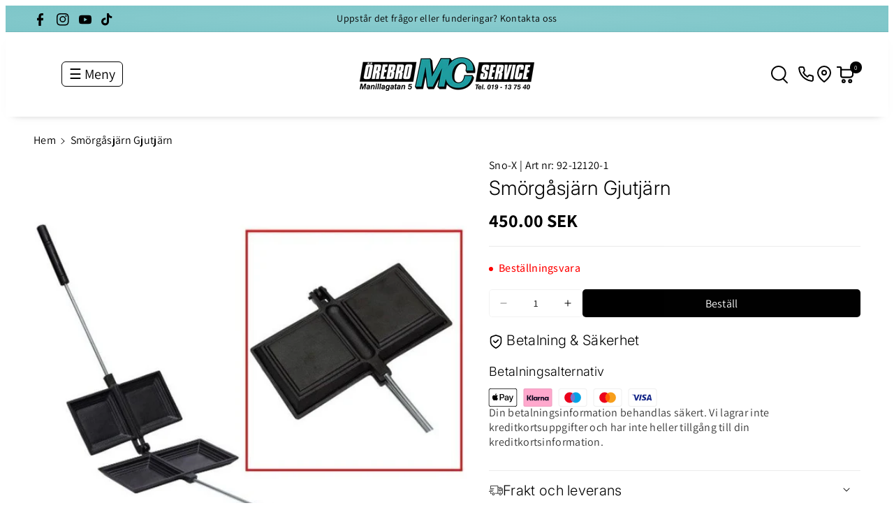

--- FILE ---
content_type: text/html; charset=utf-8
request_url: https://orebromcservice.se/products/smorgasjarn-gjutjarn
body_size: 64299
content:
<!doctype html>
<html class="no-js" lang="sv">
  <head>
    <meta charset="utf-8">
    <meta http-equiv="X-UA-Compatible" content="IE=edge">
    <meta name="viewport" content="width=device-width,initial-scale=1">
    <meta name="theme-color" content="">
    <link rel="canonical" href="https://orebromcservice.se/products/smorgasjarn-gjutjarn">
    <link rel="preconnect" href="https://cdn.shopify.com" crossorigin><link rel="icon" type="image/png" href="//orebromcservice.se/cdn/shop/files/Logga_tom__png.png?crop=center&height=32&v=1613765270&width=32"><link rel="preconnect" href="https://fonts.shopifycdn.com" crossorigin><title>
      Smörgåsjärn Gjutjärn
 &ndash; ÖREBRO MC SERVICE</title>

    
      <meta name="description" content="Ett rejält smörgåsjärn tillverkat i gjutjärn med handtag av bakelit. Järnet mäter 27x13,7x4cm så inga problem med dagens lite större rostfrallor. Vikt 3kg">
    

    

<meta property="og:site_name" content="ÖREBRO MC SERVICE">
<meta property="og:url" content="https://orebromcservice.se/products/smorgasjarn-gjutjarn">
<meta property="og:title" content="Smörgåsjärn Gjutjärn">
<meta property="og:type" content="product">
<meta property="og:description" content="Ett rejält smörgåsjärn tillverkat i gjutjärn med handtag av bakelit. Järnet mäter 27x13,7x4cm så inga problem med dagens lite större rostfrallor. Vikt 3kg"><meta property="og:image" content="http://orebromcservice.se/cdn/shop/files/SC-12012.jpg?v=1699083756">
  <meta property="og:image:secure_url" content="https://orebromcservice.se/cdn/shop/files/SC-12012.jpg?v=1699083756">
  <meta property="og:image:width" content="800">
  <meta property="og:image:height" content="800"><meta property="og:price:amount" content="450.00">
  <meta property="og:price:currency" content="SEK"><meta name="twitter:card" content="summary_large_image">
<meta name="twitter:title" content="Smörgåsjärn Gjutjärn">
<meta name="twitter:description" content="Ett rejält smörgåsjärn tillverkat i gjutjärn med handtag av bakelit. Järnet mäter 27x13,7x4cm så inga problem med dagens lite större rostfrallor. Vikt 3kg">


    <script src="//orebromcservice.se/cdn/shop/t/35/assets/constants.js?v=95358004781563950421748070696" defer="defer"></script>
    <script src="//orebromcservice.se/cdn/shop/t/35/assets/pubsub.js?v=2921868252632587581748070732" defer="defer"></script>
    <script src="//orebromcservice.se/cdn/shop/t/35/assets/global.js?v=163251827579334432291761667112" defer="defer"></script><script src="//orebromcservice.se/cdn/shop/t/35/assets/animations.js?v=88693664871331136111748070635" defer="defer"></script><script>window.performance && window.performance.mark && window.performance.mark('shopify.content_for_header.start');</script><meta name="facebook-domain-verification" content="vhmuzcdv2ypupn91zu1ly8i085i79d">
<meta name="google-site-verification" content="gxed6UBSa8e8ZVGdLU901MbK4kV72t_vLzF4uM1fIlY">
<meta id="shopify-digital-wallet" name="shopify-digital-wallet" content="/51025969350/digital_wallets/dialog">
<meta name="shopify-checkout-api-token" content="62173b2b4ed6849e985903468d30f201">
<link rel="alternate" type="application/json+oembed" href="https://orebromcservice.se/products/smorgasjarn-gjutjarn.oembed">
<script async="async" src="/checkouts/internal/preloads.js?locale=sv-SE"></script>
<script id="apple-pay-shop-capabilities" type="application/json">{"shopId":51025969350,"countryCode":"SE","currencyCode":"SEK","merchantCapabilities":["supports3DS"],"merchantId":"gid:\/\/shopify\/Shop\/51025969350","merchantName":"ÖREBRO MC SERVICE","requiredBillingContactFields":["postalAddress","email","phone"],"requiredShippingContactFields":["postalAddress","email","phone"],"shippingType":"shipping","supportedNetworks":["visa","maestro","masterCard"],"total":{"type":"pending","label":"ÖREBRO MC SERVICE","amount":"1.00"},"shopifyPaymentsEnabled":true,"supportsSubscriptions":true}</script>
<script id="shopify-features" type="application/json">{"accessToken":"62173b2b4ed6849e985903468d30f201","betas":["rich-media-storefront-analytics"],"domain":"orebromcservice.se","predictiveSearch":true,"shopId":51025969350,"locale":"sv"}</script>
<script>var Shopify = Shopify || {};
Shopify.shop = "orebro-mc-service.myshopify.com";
Shopify.locale = "sv";
Shopify.currency = {"active":"SEK","rate":"1.0"};
Shopify.country = "SE";
Shopify.theme = {"name":"Aktuellt tema 2025","id":183635280219,"schema_name":"Veena","schema_version":"1.0.6","theme_store_id":2566,"role":"main"};
Shopify.theme.handle = "null";
Shopify.theme.style = {"id":null,"handle":null};
Shopify.cdnHost = "orebromcservice.se/cdn";
Shopify.routes = Shopify.routes || {};
Shopify.routes.root = "/";</script>
<script type="module">!function(o){(o.Shopify=o.Shopify||{}).modules=!0}(window);</script>
<script>!function(o){function n(){var o=[];function n(){o.push(Array.prototype.slice.apply(arguments))}return n.q=o,n}var t=o.Shopify=o.Shopify||{};t.loadFeatures=n(),t.autoloadFeatures=n()}(window);</script>
<script id="shop-js-analytics" type="application/json">{"pageType":"product"}</script>
<script defer="defer" async type="module" src="//orebromcservice.se/cdn/shopifycloud/shop-js/modules/v2/client.init-shop-cart-sync_BQ29hUGy.sv.esm.js"></script>
<script defer="defer" async type="module" src="//orebromcservice.se/cdn/shopifycloud/shop-js/modules/v2/chunk.common_DVZgvets.esm.js"></script>
<script defer="defer" async type="module" src="//orebromcservice.se/cdn/shopifycloud/shop-js/modules/v2/chunk.modal_Dp9EJq-l.esm.js"></script>
<script type="module">
  await import("//orebromcservice.se/cdn/shopifycloud/shop-js/modules/v2/client.init-shop-cart-sync_BQ29hUGy.sv.esm.js");
await import("//orebromcservice.se/cdn/shopifycloud/shop-js/modules/v2/chunk.common_DVZgvets.esm.js");
await import("//orebromcservice.se/cdn/shopifycloud/shop-js/modules/v2/chunk.modal_Dp9EJq-l.esm.js");

  window.Shopify.SignInWithShop?.initShopCartSync?.({"fedCMEnabled":true,"windoidEnabled":true});

</script>
<script id="__st">var __st={"a":51025969350,"offset":3600,"reqid":"5e88833d-1944-463b-9ee5-027a6508ce3e-1769041205","pageurl":"orebromcservice.se\/products\/smorgasjarn-gjutjarn","u":"fcda84a31aea","p":"product","rtyp":"product","rid":8636455256411};</script>
<script>window.ShopifyPaypalV4VisibilityTracking = true;</script>
<script id="captcha-bootstrap">!function(){'use strict';const t='contact',e='account',n='new_comment',o=[[t,t],['blogs',n],['comments',n],[t,'customer']],c=[[e,'customer_login'],[e,'guest_login'],[e,'recover_customer_password'],[e,'create_customer']],r=t=>t.map((([t,e])=>`form[action*='/${t}']:not([data-nocaptcha='true']) input[name='form_type'][value='${e}']`)).join(','),a=t=>()=>t?[...document.querySelectorAll(t)].map((t=>t.form)):[];function s(){const t=[...o],e=r(t);return a(e)}const i='password',u='form_key',d=['recaptcha-v3-token','g-recaptcha-response','h-captcha-response',i],f=()=>{try{return window.sessionStorage}catch{return}},m='__shopify_v',_=t=>t.elements[u];function p(t,e,n=!1){try{const o=window.sessionStorage,c=JSON.parse(o.getItem(e)),{data:r}=function(t){const{data:e,action:n}=t;return t[m]||n?{data:e,action:n}:{data:t,action:n}}(c);for(const[e,n]of Object.entries(r))t.elements[e]&&(t.elements[e].value=n);n&&o.removeItem(e)}catch(o){console.error('form repopulation failed',{error:o})}}const l='form_type',E='cptcha';function T(t){t.dataset[E]=!0}const w=window,h=w.document,L='Shopify',v='ce_forms',y='captcha';let A=!1;((t,e)=>{const n=(g='f06e6c50-85a8-45c8-87d0-21a2b65856fe',I='https://cdn.shopify.com/shopifycloud/storefront-forms-hcaptcha/ce_storefront_forms_captcha_hcaptcha.v1.5.2.iife.js',D={infoText:'Skyddas av hCaptcha',privacyText:'Integritet',termsText:'Villkor'},(t,e,n)=>{const o=w[L][v],c=o.bindForm;if(c)return c(t,g,e,D).then(n);var r;o.q.push([[t,g,e,D],n]),r=I,A||(h.body.append(Object.assign(h.createElement('script'),{id:'captcha-provider',async:!0,src:r})),A=!0)});var g,I,D;w[L]=w[L]||{},w[L][v]=w[L][v]||{},w[L][v].q=[],w[L][y]=w[L][y]||{},w[L][y].protect=function(t,e){n(t,void 0,e),T(t)},Object.freeze(w[L][y]),function(t,e,n,w,h,L){const[v,y,A,g]=function(t,e,n){const i=e?o:[],u=t?c:[],d=[...i,...u],f=r(d),m=r(i),_=r(d.filter((([t,e])=>n.includes(e))));return[a(f),a(m),a(_),s()]}(w,h,L),I=t=>{const e=t.target;return e instanceof HTMLFormElement?e:e&&e.form},D=t=>v().includes(t);t.addEventListener('submit',(t=>{const e=I(t);if(!e)return;const n=D(e)&&!e.dataset.hcaptchaBound&&!e.dataset.recaptchaBound,o=_(e),c=g().includes(e)&&(!o||!o.value);(n||c)&&t.preventDefault(),c&&!n&&(function(t){try{if(!f())return;!function(t){const e=f();if(!e)return;const n=_(t);if(!n)return;const o=n.value;o&&e.removeItem(o)}(t);const e=Array.from(Array(32),(()=>Math.random().toString(36)[2])).join('');!function(t,e){_(t)||t.append(Object.assign(document.createElement('input'),{type:'hidden',name:u})),t.elements[u].value=e}(t,e),function(t,e){const n=f();if(!n)return;const o=[...t.querySelectorAll(`input[type='${i}']`)].map((({name:t})=>t)),c=[...d,...o],r={};for(const[a,s]of new FormData(t).entries())c.includes(a)||(r[a]=s);n.setItem(e,JSON.stringify({[m]:1,action:t.action,data:r}))}(t,e)}catch(e){console.error('failed to persist form',e)}}(e),e.submit())}));const S=(t,e)=>{t&&!t.dataset[E]&&(n(t,e.some((e=>e===t))),T(t))};for(const o of['focusin','change'])t.addEventListener(o,(t=>{const e=I(t);D(e)&&S(e,y())}));const B=e.get('form_key'),M=e.get(l),P=B&&M;t.addEventListener('DOMContentLoaded',(()=>{const t=y();if(P)for(const e of t)e.elements[l].value===M&&p(e,B);[...new Set([...A(),...v().filter((t=>'true'===t.dataset.shopifyCaptcha))])].forEach((e=>S(e,t)))}))}(h,new URLSearchParams(w.location.search),n,t,e,['guest_login'])})(!0,!0)}();</script>
<script integrity="sha256-4kQ18oKyAcykRKYeNunJcIwy7WH5gtpwJnB7kiuLZ1E=" data-source-attribution="shopify.loadfeatures" defer="defer" src="//orebromcservice.se/cdn/shopifycloud/storefront/assets/storefront/load_feature-a0a9edcb.js" crossorigin="anonymous"></script>
<script data-source-attribution="shopify.dynamic_checkout.dynamic.init">var Shopify=Shopify||{};Shopify.PaymentButton=Shopify.PaymentButton||{isStorefrontPortableWallets:!0,init:function(){window.Shopify.PaymentButton.init=function(){};var t=document.createElement("script");t.src="https://orebromcservice.se/cdn/shopifycloud/portable-wallets/latest/portable-wallets.sv.js",t.type="module",document.head.appendChild(t)}};
</script>
<script data-source-attribution="shopify.dynamic_checkout.buyer_consent">
  function portableWalletsHideBuyerConsent(e){var t=document.getElementById("shopify-buyer-consent"),n=document.getElementById("shopify-subscription-policy-button");t&&n&&(t.classList.add("hidden"),t.setAttribute("aria-hidden","true"),n.removeEventListener("click",e))}function portableWalletsShowBuyerConsent(e){var t=document.getElementById("shopify-buyer-consent"),n=document.getElementById("shopify-subscription-policy-button");t&&n&&(t.classList.remove("hidden"),t.removeAttribute("aria-hidden"),n.addEventListener("click",e))}window.Shopify?.PaymentButton&&(window.Shopify.PaymentButton.hideBuyerConsent=portableWalletsHideBuyerConsent,window.Shopify.PaymentButton.showBuyerConsent=portableWalletsShowBuyerConsent);
</script>
<script data-source-attribution="shopify.dynamic_checkout.cart.bootstrap">document.addEventListener("DOMContentLoaded",(function(){function t(){return document.querySelector("shopify-accelerated-checkout-cart, shopify-accelerated-checkout")}if(t())Shopify.PaymentButton.init();else{new MutationObserver((function(e,n){t()&&(Shopify.PaymentButton.init(),n.disconnect())})).observe(document.body,{childList:!0,subtree:!0})}}));
</script>
<link id="shopify-accelerated-checkout-styles" rel="stylesheet" media="screen" href="https://orebromcservice.se/cdn/shopifycloud/portable-wallets/latest/accelerated-checkout-backwards-compat.css" crossorigin="anonymous">
<style id="shopify-accelerated-checkout-cart">
        #shopify-buyer-consent {
  margin-top: 1em;
  display: inline-block;
  width: 100%;
}

#shopify-buyer-consent.hidden {
  display: none;
}

#shopify-subscription-policy-button {
  background: none;
  border: none;
  padding: 0;
  text-decoration: underline;
  font-size: inherit;
  cursor: pointer;
}

#shopify-subscription-policy-button::before {
  box-shadow: none;
}

      </style>
<script id="sections-script" data-sections="header" defer="defer" src="//orebromcservice.se/cdn/shop/t/35/compiled_assets/scripts.js?v=6839"></script>
<script>window.performance && window.performance.mark && window.performance.mark('shopify.content_for_header.end');</script>


    <style data-shopify>
      @font-face {
  font-family: Assistant;
  font-weight: 400;
  font-style: normal;
  font-display: swap;
  src: url("//orebromcservice.se/cdn/fonts/assistant/assistant_n4.9120912a469cad1cc292572851508ca49d12e768.woff2") format("woff2"),
       url("//orebromcservice.se/cdn/fonts/assistant/assistant_n4.6e9875ce64e0fefcd3f4446b7ec9036b3ddd2985.woff") format("woff");
}


      @font-face {
  font-family: Assistant;
  font-weight: 500;
  font-style: normal;
  font-display: swap;
  src: url("//orebromcservice.se/cdn/fonts/assistant/assistant_n5.26caedc0c0f332f957d0fb6b24adee050844cce5.woff2") format("woff2"),
       url("//orebromcservice.se/cdn/fonts/assistant/assistant_n5.d09f0488bf8aadd48534c94ac3f185fbc9ddb168.woff") format("woff");
}

      @font-face {
  font-family: Assistant;
  font-weight: 600;
  font-style: normal;
  font-display: swap;
  src: url("//orebromcservice.se/cdn/fonts/assistant/assistant_n6.b2cbcfa81550fc99b5d970d0ef582eebcbac24e0.woff2") format("woff2"),
       url("//orebromcservice.se/cdn/fonts/assistant/assistant_n6.5dced1e1f897f561a8304b6ef1c533d81fd1c6e0.woff") format("woff");
}

      @font-face {
  font-family: Assistant;
  font-weight: 700;
  font-style: normal;
  font-display: swap;
  src: url("//orebromcservice.se/cdn/fonts/assistant/assistant_n7.bf44452348ec8b8efa3aa3068825305886b1c83c.woff2") format("woff2"),
       url("//orebromcservice.se/cdn/fonts/assistant/assistant_n7.0c887fee83f6b3bda822f1150b912c72da0f7b64.woff") format("woff");
}


      
      
      @font-face {
  font-family: Inter;
  font-weight: 300;
  font-style: normal;
  font-display: swap;
  src: url("//orebromcservice.se/cdn/fonts/inter/inter_n3.6faba940d2e90c9f1c2e0c5c2750b84af59fecc0.woff2") format("woff2"),
       url("//orebromcservice.se/cdn/fonts/inter/inter_n3.413aa818ec2103383c4ac7c3744c464d04b4db49.woff") format("woff");
}



      
        :root,
        .color-background-1 {
        --color-background: 255,255,255;
        
          --gradient-background: #ffffff;
        

        

        --color-foreground: 0,0,0;
        --color-background-contrast: 191,191,191;
        --color-shadow: 18,18,18;
        --color-link-hover: 117,117,117;
        --color-button: 0,0,0;
        --color-button-text: 255,255,255;
        --color-secondary-button: 255,255,255;
        --color-secondary-button-text: 0,0,0;
        --color-badge-foreground: 0,0,0;
        --color-badge-background: 255,255,255;
        --color-badge-border: 0,0,0;
        --color-button-hover-text: 0,0,0;
        --color-bg-button-hover: 255,255,255;
        --alpha-link: 0.9;
        --alpha-button-background: 1;
        --alpha-button-border: 1;
        --alpha-badge-border: 0.1;
        color: rgb(var(--color-foreground));
        background-color: rgb(var(--color-background));
        }
      
        
        .color-background-2 {
        --color-background: 255,201,201;
        
          --gradient-background: linear-gradient(90deg, rgba(255, 87, 4, 0.79) 0%, #1626BA 85.14%), linear-gradient(90deg, rgba(0, 0, 0, 0.60) 15.93%, rgba(0, 0, 0, 0.80) 58.79%, rgba(0, 0, 0, 0.70) 97.71%);
        

        

        --color-foreground: 255,255,255;
        --color-background-contrast: 255,73,73;
        --color-shadow: 18,18,18;
        --color-link-hover: 117,117,117;
        --color-button: 255,255,255;
        --color-button-text: 255,255,255;
        --color-secondary-button: 255,201,201;
        --color-secondary-button-text: 18,18,18;
        --color-badge-foreground: 255,255,255;
        --color-badge-background: 255,201,201;
        --color-badge-border: 255,255,255;
        --color-button-hover-text: 18,18,18;
        --color-bg-button-hover: 245,245,245;
        --alpha-link: 0.9;
        --alpha-button-background: 1;
        --alpha-button-border: 1;
        --alpha-badge-border: 0.1;
        color: rgb(var(--color-foreground));
        background-color: rgb(var(--color-background));
        }
      
        
        .color-inverse {
        --color-background: 31,156,161;
        
          --gradient-background: #1f9ca1;
        

        

        --color-foreground: 0,0,0;
        --color-background-contrast: 10,52,54;
        --color-shadow: 1,31,45;
        --color-link-hover: 255,255,255;
        --color-button: 18,18,18;
        --color-button-text: 255,255,255;
        --color-secondary-button: 31,156,161;
        --color-secondary-button-text: 0,0,0;
        --color-badge-foreground: 0,0,0;
        --color-badge-background: 31,156,161;
        --color-badge-border: 0,0,0;
        --color-button-hover-text: 0,0,0;
        --color-bg-button-hover: 255,255,255;
        --alpha-link: 0.9;
        --alpha-button-background: 1;
        --alpha-button-border: 1;
        --alpha-badge-border: 0.1;
        color: rgb(var(--color-foreground));
        background-color: rgb(var(--color-background));
        }
      
        
        .color-accent-2 {
        --color-background: 0,0,0;
        
          --gradient-background: linear-gradient(180deg, rgba(72, 64, 64, 0.9) 7%, rgba(10, 10, 10, 1) 100%);
        

        

        --color-foreground: 255,255,255;
        --color-background-contrast: 128,128,128;
        --color-shadow: 18,18,18;
        --color-link-hover: 255,255,255;
        --color-button: 117,117,117;
        --color-button-text: 255,255,255;
        --color-secondary-button: 0,0,0;
        --color-secondary-button-text: 255,255,255;
        --color-badge-foreground: 255,255,255;
        --color-badge-background: 0,0,0;
        --color-badge-border: 255,255,255;
        --color-button-hover-text: 18,18,18;
        --color-bg-button-hover: 245,245,245;
        --alpha-link: 0.9;
        --alpha-button-background: 1;
        --alpha-button-border: 1;
        --alpha-badge-border: 0.1;
        color: rgb(var(--color-foreground));
        background-color: rgb(var(--color-background));
        }
      
        
        .color-scheme-abe3bc68-5409-41dd-abcf-8f9ac474947a {
        --color-background: 255,255,255;
        
          --gradient-background: radial-gradient(rgba(255, 255, 255, 0.64) 100%, rgba(215, 204, 250, 1) 100%, rgba(247, 197, 204, 1) 100%);
        

        

        --color-foreground: 0,0,0;
        --color-background-contrast: 191,191,191;
        --color-shadow: 0,0,0;
        --color-link-hover: 0,0,0;
        --color-button: 0,0,0;
        --color-button-text: 255,255,255;
        --color-secondary-button: 255,255,255;
        --color-secondary-button-text: 0,0,0;
        --color-badge-foreground: 0,0,0;
        --color-badge-background: 255,255,255;
        --color-badge-border: 0,0,0;
        --color-button-hover-text: 255,255,255;
        --color-bg-button-hover: 0,0,0;
        --alpha-link: 0.9;
        --alpha-button-background: 1;
        --alpha-button-border: 1;
        --alpha-badge-border: 0.1;
        color: rgb(var(--color-foreground));
        background-color: rgb(var(--color-background));
        }
      
        
        .color-scheme-01cb0c45-3b23-456f-bab0-2b49bf8486e7 {
        --color-background: 221,29,29;
        
          --gradient-background: linear-gradient(181deg, rgba(221, 29, 29, 0.14), rgba(221, 39, 57, 1) 100%);
        

        

        --color-foreground: 255,255,255;
        --color-background-contrast: 108,14,14;
        --color-shadow: 255,255,255;
        --color-link-hover: 255,255,255;
        --color-button: 255,255,255;
        --color-button-text: 0,0,0;
        --color-secondary-button: 221,29,29;
        --color-secondary-button-text: 255,255,255;
        --color-badge-foreground: 255,255,255;
        --color-badge-background: 221,29,29;
        --color-badge-border: 255,255,255;
        --color-button-hover-text: 0,0,0;
        --color-bg-button-hover: 117,117,117;
        --alpha-link: 0.9;
        --alpha-button-background: 1;
        --alpha-button-border: 1;
        --alpha-badge-border: 0.1;
        color: rgb(var(--color-foreground));
        background-color: rgb(var(--color-background));
        }
      
        
        .color-scheme-78a72c29-5923-4002-9e75-65a227f653d8 {
        --color-background: 255,0,0;
        
          --gradient-background: linear-gradient(46deg, rgba(251, 249, 249, 0) 2%, rgba(255, 0, 0, 1) 68%);
        

        

        --color-foreground: 0,0,0;
        --color-background-contrast: 128,0,0;
        --color-shadow: 18,18,18;
        --color-link-hover: 117,117,117;
        --color-button: 0,0,0;
        --color-button-text: 255,255,255;
        --color-secondary-button: 255,0,0;
        --color-secondary-button-text: 0,0,0;
        --color-badge-foreground: 0,0,0;
        --color-badge-background: 255,0,0;
        --color-badge-border: 0,0,0;
        --color-button-hover-text: 18,18,18;
        --color-bg-button-hover: 255,255,255;
        --alpha-link: 0.9;
        --alpha-button-background: 1;
        --alpha-button-border: 1;
        --alpha-badge-border: 0.1;
        color: rgb(var(--color-foreground));
        background-color: rgb(var(--color-background));
        }
      
        
        .color-scheme-94c39b5c-628c-41c4-a7e9-c29adfcb7c49 {
        --color-background: 31,156,161;
        
          --gradient-background: radial-gradient(rgba(31, 156, 161, 0.52), rgba(31, 156, 161, 0.58) 100%, rgba(37, 136, 161, 0.61) 100%);
        

        

        --color-foreground: 0,0,0;
        --color-background-contrast: 10,52,54;
        --color-shadow: 18,18,18;
        --color-link-hover: 117,117,117;
        --color-button: 0,0,0;
        --color-button-text: 255,255,255;
        --color-secondary-button: 31,156,161;
        --color-secondary-button-text: 0,0,0;
        --color-badge-foreground: 0,0,0;
        --color-badge-background: 31,156,161;
        --color-badge-border: 0,0,0;
        --color-button-hover-text: 0,0,0;
        --color-bg-button-hover: 255,255,255;
        --alpha-link: 0.9;
        --alpha-button-background: 1;
        --alpha-button-border: 1;
        --alpha-badge-border: 0.1;
        color: rgb(var(--color-foreground));
        background-color: rgb(var(--color-background));
        }
      
        
        .color-scheme-d88f3fe0-d0b7-47a6-927f-830879730cca {
        --color-background: 255,255,255;
        
          --gradient-background: linear-gradient(206deg, rgba(117, 117, 117, 0.5294) 100%, rgba(172, 245, 255, 0.83) 100%);
        

        

        --color-foreground: 0,0,0;
        --color-background-contrast: 191,191,191;
        --color-shadow: 18,18,18;
        --color-link-hover: 0,0,0;
        --color-button: 255,255,255;
        --color-button-text: 1,31,45;
        --color-secondary-button: 255,255,255;
        --color-secondary-button-text: 0,0,0;
        --color-badge-foreground: 0,0,0;
        --color-badge-background: 255,255,255;
        --color-badge-border: 0,0,0;
        --color-button-hover-text: 0,0,0;
        --color-bg-button-hover: 117,117,117;
        --alpha-link: 0.9;
        --alpha-button-background: 1;
        --alpha-button-border: 1;
        --alpha-badge-border: 0.1;
        color: rgb(var(--color-foreground));
        background-color: rgb(var(--color-background));
        }
      
        
        .color-scheme-89ad5fdd-9577-4355-8e6f-bb702c3f005b {
        --color-background: 217,140,198;
        
          --gradient-background: linear-gradient(62deg, rgba(243, 109, 178, 1) 98%, rgba(255, 140, 162, 0.31) 100%);
        

        

        --color-foreground: 255,255,255;
        --color-background-contrast: 173,57,144;
        --color-shadow: 18,18,18;
        --color-link-hover: 117,117,117;
        --color-button: 0,0,0;
        --color-button-text: 255,255,255;
        --color-secondary-button: 217,140,198;
        --color-secondary-button-text: 0,0,0;
        --color-badge-foreground: 255,255,255;
        --color-badge-background: 217,140,198;
        --color-badge-border: 255,255,255;
        --color-button-hover-text: 0,0,0;
        --color-bg-button-hover: 255,255,255;
        --alpha-link: 0.9;
        --alpha-button-background: 1;
        --alpha-button-border: 1;
        --alpha-badge-border: 0.1;
        color: rgb(var(--color-foreground));
        background-color: rgb(var(--color-background));
        }
      

      body, .color-background-1, .color-background-2, .color-inverse, .color-accent-2, .color-scheme-abe3bc68-5409-41dd-abcf-8f9ac474947a, .color-scheme-01cb0c45-3b23-456f-bab0-2b49bf8486e7, .color-scheme-78a72c29-5923-4002-9e75-65a227f653d8, .color-scheme-94c39b5c-628c-41c4-a7e9-c29adfcb7c49, .color-scheme-d88f3fe0-d0b7-47a6-927f-830879730cca, .color-scheme-89ad5fdd-9577-4355-8e6f-bb702c3f005b {
      background-color: rgb(var(--color-background));
      background: var(--gradient-background);
      }

      :root {
      --color-wbprogscolor: #00d964;
      --border--color: #818181; 
      --border-width: 1px;
      --border-style: solid;
      --white-color: #ffffff;
      --black-color: #000000;
      --font-body-family: Assistant, sans-serif;
      --font-body-style: normal;
      --font-body-weight: 400;
      --font-body-weight-medium: 500;
      --font-body-weight-semibold: 600;
      --font-body-weight-bold: 700;


      --font-heading-family: Inter, sans-serif;
      --font-heading-style: normal;
      --font-heading-weight: 300; 
      --font-body-scale: 1.0;
      --font-heading-scale: 1.0;

        --media-padding: px;
        --media-border-opacity: 0.0;
        --media-border-width: 0px;
        --media-radius: 8px;
        --media-shadow-opacity: 0.0;
        --media-shadow-horizontal-offset: 0px;
        --media-shadow-vertical-offset: 0px;
        --media-shadow-blur-radius: 0px;
        --media-shadow-visible: 0;

        --page-width: 180rem;
        --page-width-margin: 0rem;

        --product-card-image-padding: 0.0rem;
        --product-card-corner-radius: 0.6rem;
        --product-card-text-alignment: left;
        --product-card-border-width: 0.0rem;
        --product-card-border-opacity: 0.0;
        --product-card-shadow-opacity: 0.0;
        --product-card-shadow-visible: 0;
        --product-card-shadow-horizontal-offset: 0.0rem;
        --product-card-shadow-vertical-offset: 0.0rem;
        --product-card-shadow-blur-radius: 0.0rem;
        --card_title-transform: capitalize;

        --collection-card-image-padding: 0.0rem;
        --collection-card-corner-radius: 0.6rem;
        --collection-card-text-alignment: left;
        --collection-card-border-width: 0.0rem;
        --collection-card-border-opacity: 0.0;
        --collection-card-shadow-opacity: 0.0;
        --collection-card-shadow-visible: 0;
        --collection-card-shadow-horizontal-offset: 0.0rem;
        --collection-card-shadow-vertical-offset: 0.0rem;
        --collection-card-shadow-blur-radius: 0.0rem;

        --blog-card-image-padding: 0.0rem;
        --blog-card-corner-radius: 1.0rem;
        --blog-card-text-alignment: left;
        --blog-card-border-width: 0.0rem;
        --blog-card-border-opacity: 0.0;
        --blog-card-shadow-opacity: 0.0;
        --blog-card-shadow-visible: 0;
        --blog-card-shadow-horizontal-offset: 0.0rem;
        --blog-card-shadow-vertical-offset: 0.0rem;
        --blog-card-shadow-blur-radius: 0.0rem;

        --badge-corner-radius: 0.4rem;

        --popup-border-width: 0px;
        --popup-border-opacity: 0.25;
        --popup-corner-radius: 8px;
        --popup-shadow-opacity: 0.0;
        --popup-shadow-horizontal-offset: 0px;
        --popup-shadow-vertical-offset: 0px;
        --popup-shadow-blur-radius: 0px;

        --drawer-border-width: 0px;
        --drawer-border-opacity: 0.1;
        --drawer-corner-radius: 12px;
        --drawer-shadow-opacity: 0.0;
        --drawer-shadow-horizontal-offset: 0px;
        --drawer-shadow-vertical-offset: 0px;
        --drawer-shadow-blur-radius: 0px;

        --grid-desktop-vertical-spacing: 20px;
        --grid-desktop-horizontal-spacing: 20px;
        --grid-mobile-vertical-spacing: 10px;
        --grid-mobile-horizontal-spacing: 10px;

        --text-boxes-border-opacity: 0.0;
        --text-boxes-border-width: 0px;
        --text-boxes-radius: 8px;
        --text-boxes-shadow-opacity: 0.0;
        --text-boxes-shadow-visible: 0;
        --text-boxes-shadow-horizontal-offset: 0px;
        --text-boxes-shadow-vertical-offset: 0px;
        --text-boxes-shadow-blur-radius: 0px;

        --bg-radius: 8px;

        --buttons-radius: 4px;
        --buttons-radius-outset: 5px;
        --buttons-border-width: 1px;
        --buttons-border-opacity: 0.1;
        --buttons-shadow-opacity: 0.0;
        --buttons-shadow-visible: 0;
        --buttons-shadow-horizontal-offset: 0px;
        --buttons-shadow-vertical-offset: 0px;
        --buttons-shadow-blur-radius: 0px;
        --buttons-border-offset: 0.3px;
 
        --inputs-radius: 4px;
        --inputs-border-width: 1px;
        --inputs-border-opacity: 0.05;
        --inputs-shadow-opacity: 0.0;
        --inputs-shadow-horizontal-offset: 0px;
        --inputs-margin-offset: 0px;
        --inputs-shadow-vertical-offset: 0px;
        --inputs-shadow-blur-radius: 0px;
        --inputs-radius-outset: 5px;

        --variant-pills-radius: 6px;
        --variant-pills-border-width: 2px;
        --variant-pills-border-opacity: 0.9;
        --variant-pills-shadow-opacity: 0.25;
        --variant-pills-shadow-horizontal-offset: 0px;
        --variant-pills-shadow-vertical-offset: 0px;
        --variant-pills-shadow-blur-radius: 0px;

        --sale-bg-color: #126fd3;
        --sale-text-color: #ffffff;
        
        --percentage-sale-bg-color: #dd1d1d;
        --percentage-sale-text-color: #ffffff;

        --new-bg-color: #22750e;
        --new-text-color: #ffffff;

        --soldout-bg-color: #757575;
        --soldout-text-color: #ffffff;
      }
      *,
      *::before,
      *::after {
        box-sizing: inherit;
      }
      html {
        box-sizing: border-box;
        font-size: calc(var(--font-body-scale) * 62.5%);
        height: 100%;
      }
      <script>
      body {
        font-size: calc(var(--font-body-scale) * 14px);
        font-family: var(--font-body-family);
        font-style: var(--font-body-style);
        font-weight: var(--font-body-weight);
        color: rgb(var(--color-foreground));
        grid-template-columns: 100%;
        min-height: 100%;
        margin: 0;
        line-height: calc(1 + 0.8 / var(--font-body-scale));
      }
      @media screen and (min-width: 768px) {
        body {
          font-size: calc(var(--font-body-scale) * 16px);
        }
      }
    </style> 
    <link href="//orebromcservice.se/cdn/shop/t/35/assets/base.css?v=74324581194248877751761672807" rel="stylesheet" type="text/css" media="all" />
<link rel="preload" as="font" href="//orebromcservice.se/cdn/fonts/assistant/assistant_n4.9120912a469cad1cc292572851508ca49d12e768.woff2" type="font/woff2" crossorigin><link rel="preload" as="font" href="//orebromcservice.se/cdn/fonts/inter/inter_n3.6faba940d2e90c9f1c2e0c5c2750b84af59fecc0.woff2" type="font/woff2" crossorigin><link rel="stylesheet" href="//orebromcservice.se/cdn/shop/t/35/assets/component-predictive-search.css?v=19051807341742196021748070680" media="print" onload="this.media='all'"><script>document.documentElement.className = document.documentElement.className.replace('no-js', 'js');
    if (Shopify.designMode) {
      document.documentElement.classList.add('shopify-design-mode');
    } 
    </script>
  <!-- BEGIN app block: shopify://apps/consentik-cookie/blocks/omega-cookies-notification/13cba824-a338-452e-9b8e-c83046a79f21 --><script type="text/javascript" src="https://cdn.shopify.com/extensions/019bc607-8383-7b61-9618-f914d3f94be7/consentik-ex-202601161558/assets/jQueryOT.min.js" defer></script>

<script>
    window.otCKAppData = {};
    var otCKRequestDataInfo = {};
    var otCKRootLink = '';
    var otCKSettings = {};
    window.OCBCookies = []
    window.OCBCategories = []
    window['otkConsent'] = window['otkConsent'] || {};
    window.otJQuerySource = "https://cdn.shopify.com/extensions/019bc607-8383-7b61-9618-f914d3f94be7/consentik-ex-202601161558/assets/jQueryOT.min.js"
</script>



    <script>
        console.log('UN ACTIVE CROSS', )
        function __remvoveCookie(name) {
            document.cookie = name + '=; expires=Thu, 01 Jan 1970 00:00:00 UTC; path=/;';
        }

        __remvoveCookie('__cross_accepted');
    </script>





    <script>
        let otCKEnableDebugger = 0;
    </script>


    <script>
        window.otResetConsentData = {"oldKey":null,"current":"_consentik_cookie","consent":[]};
    </script>



    <script>
        window.cstCookiesData = {"rootLink":"https://apps.consentik.com/consentik","cookies":[],"category":[{"id":47962,"category_status":true,"category_name":"Necessary","category_description":"This website is using cookies to analyze our traffic, personalize content and/or ads, to provide video content. We also share information about your use of our site with our analytics and advertising partners who may combine it with other information that you’ve provided to them or that they’ve collected from your use of their services.","is_necessary":true,"name_consent":"necessary"},{"id":47963,"category_status":true,"category_name":"Preferences","category_description":"Preference cookies enable a website to remember information that changes the way the website behaves or looks, like your preferred language or the region that you are in.","is_necessary":false,"name_consent":"preferences"},{"id":47964,"category_status":true,"category_name":"Marketing","category_description":"Marketing cookies are used to track visitors across websites. The intention is to display ads that are relevant and engaging for the individual user and thereby more valuable for publishers and third-party advertisers.","is_necessary":false,"name_consent":"marketing"},{"id":47965,"category_status":true,"category_name":"Analytics","category_description":"Statistic cookies help website owners to understand how visitors interact with websites by collecting and reporting information anonymously.","is_necessary":false,"name_consent":"analytics"}]};
    </script>



    <script>
        window.cstMultipleLanguages = {"rootLink":"https://apps.consentik.com/consentik","config":{},"cookieInformation":[{"trigger":"Cookies detail","name":"Name","provider":"Provider","domain":"Domain","path":"Path","type":"Type","retention":"Retention","purpose":"Purpose","language":"en"}],"bannerText":[],"cookies":[],"categories":[],"privacyPopup":[]};
    </script>





    <script>
        window.otCKAppData = {"terms":["cookie_banner","preference_popup","standard_categories","customize_appearance","data_sale_opt_out","policy_generator","auto_scan","show_preference_btn","custom_text_and_color","built_in_themes","custom_banner_width","show_cookie_icon","show_dismiss_btn","google_policy","customer_privacy","show_close_icon","setup_mode","allow_accept_all","preference_design","display_restriction","quick_cookie_selector","admin_mode"],"settings":{"id":39838,"shop":"orebro-mc-service.myshopify.com","shop_id":"51025969350","message":"Vi tar hjälp av cookies för att tillhandhålla våra tjänster. Genom att gå in på sidan godkänner du att vi använder cookies.","submit_text":"Jag förstår","info_text":"Privacy Policy","text_size":18,"dismiss_text":"Neka","prefrences_text":"Alternativ","preferences_title":null,"accept_selected_text":"Tillåt valda alternativ","accept_all_text":"Allow all cookies","title_popup":"Denna webbplats använder cookies","mess_popup":"Denna webbplats använder cookies för att analysera vår trafik, anpassa innehåll och/eller annonser samt för att tillhandahålla videoinnehåll. Vi delar också information om din användning av vår webbplats med våra analytik- och annonspartners, som kan kombinera den med annan information som du har tillhandahållit dem eller som de har samlat in från din användning av deras tjänster.","title":"Cookies","google_privacy_text":"Google's Privacy Policy","impressum_title":"Legal Disclosure (Imprint)","permission":"0","show_icon":"0","app_enable":"1","privacy_link":"https://orebromcservice.se/pages/villkor","popup_layout":1,"fullwidth_position":2,"corner_position":4,"center_position":1,"show_homepage":"0","show_all":"1","show_all_eu":"1","eu_countries":"[]","cache_time":7,"popup_bgcolor":"#557777","popup_textcolor":"#FFFFFF","more_textcolor":"#FFFFFF","submit_bgcolor":"#FFFFFF","submit_textcolor":"#557777","custom_css":null,"show_dismiss":"1","show_dismiss_popup":"0","show_prefrences":"1","color_text_popup":"#FFFFFF","dismiss_textcolor":"#FFFFFF","dismiss_bgcolor":"#557777","close_dismis":"0","prefrences_bgcolor":"#FFFFFF","prefrences_textcolor":"#557777","accept_selected_text_color":"#FFFFFF","accept_selected_bgcolor":"#9Eb9B9","accept_all_text_color":"#557777","accept_all_bgcolor":"#FFFFFF","show_cookies":"1","title_color_popup":"#FFFFFF","bgcolor_popup":"#557777","show_specific_region":null,"style_request_page":"{\"info_bgcolor\":\"#ffffff\",\"show_bgcolor\":\"#2f87e4\",\"edit_bgcolor\":\"#ca2f2f\",\"delete_bgcolor\":\"#770e0e\",\"delete_textcolor\":\"#ffffff\",\"edit_textcolor\":\"#ffffff\",\"show_textcolor\":\"#ffffff\",\"info_textcolor\":\"#000000\",\"info_text_size\":\"13\"}","banner_position":"full","side_position":"left","show_cookies_btn":"0","upgrade_date":"2025-07-10T12:24:56.000Z","theme_name":"MONO","unit_space":"%","popup_width":100,"position_top":0,"position_left":0,"position_right":0,"position_bottom":0,"enable_debugger":"0","regulation_template":null,"is_updated_cookies":"1","script_tagid":null,"google_privacy_link":"https://business.safety.google/privacy/","enable_google_privacy":"0","enable_impressum":"0","impressum_link":"","decline_behavior":"hide_banner","leave_site_url":null,"language_template":"en","text_align":"center","icon_size":25,"plan_name":"FREE"},"unpublicCookies":[],"rootLink":"https://apps.consentik.com/consentik","shopId":"51025969350","privacyPopup":{"id":752,"popupTitle":"Your Privacy Information","popupMessage":"This is a summary of your privacy settings and consent choices on our website. You can review and modify these settings at any time.","visitorTitle":"Visitor ID","givenConsentTitle":"Consent given on","expiresTitle":"Expires at","withdrawButton":"Withdraw consent","changeSettingsButton":"Change settings","backgroundColor":"#FFFFFF","textColor":"#333333","highlightColor":"#0C5132","language":"en","isDefaultLanguage":true},"advancedSetting":{"icon_banner_url":null,"button_icon_url":null,"pages_locked":null,"show_close_icon":"0","app_lang":"en","check_list":{"show_decline_btn":false,"show_preferences_btn":false,"show_cookie_reopen":false,"show_cookie_datasale":false,"add_privacy_link":false,"enable_blocking":false,"data_request":false},"is_hide_checklist":0,"schedule_enable":"0","schedule_duration":null,"schedule_interval":"no","schedule_secret":"0","banner_holiday":"0","admin_mode":false,"setup_mode":false,"banner_status":null,"glass_effect":null,"quick_show_category":"0","delay_show":0,"gpc":"0","reopen_conf":{"btnBg":"#EA9F30","btnText":"Manage cookie","behavior":"banner","btnColor":"#FFFFFF","position":"bottom-right","displayAs":"icon","verticalMargin":10,"footerLinkEnable":false,"horizontalMargin":10},"data_sale_opts":{"active":false,"showOnBanner":true,"showOnPreference":false,"saleLabel":"Do not share/sale my personal data"},"preferences_opts":{"show_table":false,"show_count":false,"type":"necessary","consent":["necessary"]},"buttons_position":null,"sklik_rtg_id":null,"bing_tag_id":null,"font_name":null,"border_style":"rounded","store_front_metafield_id":null,"block_interaction":{"enable":false,"blur":6,"opacity":0.3},"shop_locales":null},"type":"FREE","planId":47,"fromPlus":false,"fromAdvanced":false,"fromPremium":false,"isUnlimited":false,"isFree":true,"isPaid":false};
        window.cstUseLiquid = window.otCKAppData.uId >= window.otCKAppData.lowestId;
        if (typeof otCKAppData === 'object') {
            otCKRootLink = otCKAppData.rootLink;
            otCKSettings = otCKAppData.settings;
        }
        if (window.cstCookiesData != undefined) {
            window.otCKAppData.cookies = window.cstCookiesData.cookies
            window.otCKAppData.category = window.cstCookiesData.category
        }
        window.otCKRequestDataInfo = window.otCKRequestDataInfo ? window.otCKRequestDataInfo : {};
    </script>



<!-- BEGIN app snippet: consent-mode --><script>    const cstConsentMode = window.otCKAppData?.consentMode;    if (!!cstConsentMode && cstConsentMode?.enable_gcm) {        console.log('GCM LIQUID CALLING...');        window['otkConsent'] = cstConsentMode;        _cst_gcm_initialize(cstConsentMode)    }    function _cst_gcm_initialize(consentMode) {        console.log('GCM INITIALIZED...');        const canAuto = !consentMode?.have_gtm && !consentMode?.keep_gtm_setup;        const trackingIds = consentMode.gtm?.split(',');        if (!window.cstUseLiquid || !canAuto) return;        console.log('GCM WORKING...');        /**         *         * @type {string[]}         */        const regions = window.otCKAppData.consentModeRegions;        const isShowAll = window.otCKAppData?.settings?.show_all === '1';        const userRegion = isShowAll ? {} : {region: regions};        window.cstUserRegion = userRegion;        window.otCookiesGCM = {            url_passthrough: false,            ads_data_redaction: false,            config: Object.assign({                //Marketing                ad_user_data: !consentMode.ad_user_data ? "granted" : "denied",                ad_personalization: !consentMode.ad_personalization ? "granted" : "denied",                ad_storage: !consentMode.ad_storage ? "granted" : "denied",                // analytics                analytics_storage: !consentMode.analytics_storage ? "granted" : "denied",                // preferences                functionality_storage: !consentMode.functionality_storage ? "granted" : "denied",                personalization_storage: !consentMode.personalization_storage ? "granted" : "denied",                security_storage: !consentMode.security_storage ? "granted" : "denied",                cst_default: 'granted',                wait_for_update: 500            }, userRegion),        };        const rulesScript = document.createElement('script');        rulesScript.src = "https://cdn.shopify.com/extensions/019bc607-8383-7b61-9618-f914d3f94be7/consentik-ex-202601161558/assets/core.js";        const firstChild = document.head.firstChild;        document.head.insertBefore(rulesScript, firstChild);        if (trackingIds?.length > 0 && canAuto) {            console.log('GCM TAG INITIALIZED...', trackingIds);            for (const key of trackingIds) {                const ID = key.trim();                if (ID.startsWith('GTM')) {                    const GTM = document.createElement('script');                    GTM.innerHTML = `(function(w,d,s,l,i){w[l]=w[l]||[];w[l].push({'gtm.start':new Date().getTime(),event:'gtm.js'});var f=d.getElementsByTagName(s)[0],j=d.createElement(s),dl=l!='dataLayer'?'&l='+l:'';j.async=true;j.src='https://www.googletagmanager.com/gtm.js?id='+i+dl;f.parentNode.insertBefore(j,f);})(window,document,'script','dataLayer','${ID}');`                    document.head.append(GTM);                } else if (ID.startsWith('G')) {                    const gtagScript = document.createElement('script');                    gtagScript.async = true;                    gtagScript.src = `https://www.googletagmanager.com/gtag/js?id=${ID}`;                    document.head.append(gtagScript);                    const gtagContent = document.createElement('script');                    gtagContent.innerHTML = `window.dataLayer = window.dataLayer || [];function gtag(){dataLayer.push(arguments);}gtag('js', new Date());gtag('config', '${ID}');`                    document.head.append(gtagContent);                } else if (ID.startsWith('ca-pub')) {                    const tag = document.createElement("script");                    tag.src = `https://pagead2.googlesyndication.com/pagead/js/adsbygoogle.js?client=${ID}`;                    tag.async = true;                    document.head.append(tag);                } else if (ID.startsWith('AW-')) {                    const tag = document.createElement("script");                    tag.src = `https://www.googletagmanager.com/gtag/destination?id=${ID}`;                    tag.async = true;                    document.head.append(tag);                }            }        }    }</script><!-- END app snippet -->
<!-- BEGIN app snippet: UET --><script>    const cstAdvanced = window.otCKAppData?.advancedSetting;    const cstUetEnabled = cstAdvanced?.enable_uet === '1';    const cstMicrosoftConsent = cstAdvanced?.microsoft_consent;    if (cstUetEnabled && window.cstUseLiquid && !!cstMicrosoftConsent) {        if (cstMicrosoftConsent.hasUET && !!cstMicrosoftConsent.uetId) {            !function (e, a, n, t, o) {                var c, r, d;                e[o] = e[o] || [], c = function () {                    var a = {ti: Number(cstMicrosoftConsent.uetId), enableAutoSpaTracking: !0};                    a.q = e[o], e[o] = new UET(a), e[o].push("pageLoad")                }, (r = a.createElement(n)).src = "//bat.bing.com/bat.js", r.async = 1, r.onload = r.onreadystatechange = function () {                    var e = this.readyState;                    e && "loaded" !== e && "complete" !== e || (c(), r.onload = r.onreadystatechange = null)                }, (d = a.getElementsByTagName(n)[0]).parentNode.insertBefore(r, d)            }(window, document, "script", 0, "uetq");            console.log('UET INITIAL SETTING...');        }        if (cstMicrosoftConsent.hasClarity && !!cstMicrosoftConsent.clarityId) {            (function (c, l, a, r, i, t, y) {                c[a] = c[a] || function () {                    (c[a].q = c[a].q || []).push(arguments)                };                t = l.createElement(r);                t.async = 1;                t.src = "https://www.clarity.ms/tag/" + i;                y = l.getElementsByTagName(r)[0];                y.parentNode.insertBefore(t, y);            })(window, document, "clarity", "script", `${cstMicrosoftConsent.clarityId}`);            console.log('CLARITY INITIAL SETTING...');        }        /**         * UET Function         */        window.uetq = window.uetq || [];        function __cstUetHasCookie(name, values) {            return document.cookie.split(";").some((cookie) => {                cookie = cookie.trim();                return (                    cookie.startsWith(name) && values.some((v) => cookie.includes(v))                );            });        }        function __cstUetSetCookie(name, value, days) {            let expires = "";            if (typeof value !== "string") {                value = JSON.stringify(value);            }            let expiredDate = window.otCookiesExpiredDate;            if (days) {                expiredDate = days;            }            let date = new Date();            date.setTime(date.getTime() + expiredDate * 24 * 60 * 60 * 1000);            expires = "; expires=" + date.toUTCString();            document.cookie = name + "=" + value + expires + "; path=/";        }        function _otkBingConsent() {            if (typeof window.uetq !== 'undefined') {                console.log('UET CALLING...');                const isAccepted = __cstUetHasCookie(window.otCurrentCookieName, [                    "marketing",                    "analytics"                ]);                __cstUetSetCookie("_uetmsdns", !isAccepted ? 1 : 0);                window.uetq.push("consent", "default", {                    ad_storage: "denied"                });                if (isAccepted) {                    window.uetq.push("consent", "update", {                        ad_storage: "granted"                    });                }            }        }        function _otkClarityConsent() {            if (typeof window.clarity !== 'undefined') {                console.log('CLARITY CALLING...');                const isAccepted = __cstUetHasCookie(window.otCurrentCookieName, [                    "marketing",                    "analytics"                ]);                __cstUetSetCookie("_claritymsdns", !isAccepted ? 1 : 0);                window.clarity("consentv2", {                    ad_Storage: "denied",                    analytics_Storage: "denied"                });                if (isAccepted) {                    window.clarity("consentv2", {                        ad_Storage: "granted",                        analytics_Storage: "granted"                    });                }            }        }        document.addEventListener("DOMContentLoaded", () => {            _otkBingConsent()            _otkClarityConsent()        })    }</script><!-- END app snippet -->


    <!-- BEGIN app snippet: source -->
<script type="text/javascript" src="https://cdn.shopify.com/extensions/019bc607-8383-7b61-9618-f914d3f94be7/consentik-ex-202601161558/assets/cst.js" defer></script>
<link type="text/css" href="https://cdn.shopify.com/extensions/019bc607-8383-7b61-9618-f914d3f94be7/consentik-ex-202601161558/assets/main.css" rel="stylesheet">

<script>
  function otLoadSource(fileName,isCSS = false) {
        const fileUrl  = isCSS ?  otGetResouceFile(fileName, isCSS) : otGetResouceFile(fileName)
        isCSS ? otLoadCSS(fileUrl) : otLoadScript(fileUrl)
    }

    function otLoadScript(url, callback = () => {}) {
      var script = document.createElement('script');
      script.type = 'text/javascript';
      script.src = url;
      script.defer = true;

      if (script.readyState) {  // IE
          script.onreadystatechange = function() {
              if (script.readyState == 'loaded' || script.readyState == 'complete') {
                  script.onreadystatechange = null;
                  callback();
              }
          };
      } else {  // Other browsers
          script.onload = function() {
              callback();
          };
      }

      document.getElementsByTagName('head')[0].appendChild(script);
    }
    function otLoadCSS(href) {
        const cssLink = document.createElement("link");
        cssLink.href = href;
        cssLink.rel = "stylesheet";
        cssLink.type = "text/css";

        const body = document.getElementsByTagName("body")[0];
        body.appendChild(cssLink);
    }

    function otGetResouceFile(fileName, isCSS) {
      const listFile = [{
        key: 'full',
        url: "https://cdn.shopify.com/extensions/019bc607-8383-7b61-9618-f914d3f94be7/consentik-ex-202601161558/assets/full.js",
        css: "https://cdn.shopify.com/extensions/019bc607-8383-7b61-9618-f914d3f94be7/consentik-ex-202601161558/assets/full.css",
      },{
        key: 'corner',
        url: "https://cdn.shopify.com/extensions/019bc607-8383-7b61-9618-f914d3f94be7/consentik-ex-202601161558/assets/corner.js",
        css: "https://cdn.shopify.com/extensions/019bc607-8383-7b61-9618-f914d3f94be7/consentik-ex-202601161558/assets/corner.css",
      },{
        key: 'sidebar',
        url: "https://cdn.shopify.com/extensions/019bc607-8383-7b61-9618-f914d3f94be7/consentik-ex-202601161558/assets/sidebar.js",
        css: "https://cdn.shopify.com/extensions/019bc607-8383-7b61-9618-f914d3f94be7/consentik-ex-202601161558/assets/sidebar.css",
      },{
        key: 'center',
        url: "https://cdn.shopify.com/extensions/019bc607-8383-7b61-9618-f914d3f94be7/consentik-ex-202601161558/assets/center.js",
        css: "https://cdn.shopify.com/extensions/019bc607-8383-7b61-9618-f914d3f94be7/consentik-ex-202601161558/assets/center.css",
      },
      {
        key: 'custom',
        url: "https://cdn.shopify.com/extensions/019bc607-8383-7b61-9618-f914d3f94be7/consentik-ex-202601161558/assets/custom.js",
        css: "https://cdn.shopify.com/extensions/019bc607-8383-7b61-9618-f914d3f94be7/consentik-ex-202601161558/assets/custom.css",
      },
      {
        key: 'main',
        url: "",
        css: "https://cdn.shopify.com/extensions/019bc607-8383-7b61-9618-f914d3f94be7/consentik-ex-202601161558/assets/main.css",
      },
      {
        key: 'dataRequest',
        url: "https://cdn.shopify.com/extensions/019bc607-8383-7b61-9618-f914d3f94be7/consentik-ex-202601161558/assets/dataRequest.js",
      },
    ]
    const fileURL = listFile.find(item => item.key === fileName)
    if(isCSS)  {
      return fileURL.css
    }
    return fileURL.url
    }
</script>
<!-- END app snippet -->






    <script>
        window.otIsSetupMode = false
    </script>




<!-- END app block --><link href="https://monorail-edge.shopifysvc.com" rel="dns-prefetch">
<script>(function(){if ("sendBeacon" in navigator && "performance" in window) {try {var session_token_from_headers = performance.getEntriesByType('navigation')[0].serverTiming.find(x => x.name == '_s').description;} catch {var session_token_from_headers = undefined;}var session_cookie_matches = document.cookie.match(/_shopify_s=([^;]*)/);var session_token_from_cookie = session_cookie_matches && session_cookie_matches.length === 2 ? session_cookie_matches[1] : "";var session_token = session_token_from_headers || session_token_from_cookie || "";function handle_abandonment_event(e) {var entries = performance.getEntries().filter(function(entry) {return /monorail-edge.shopifysvc.com/.test(entry.name);});if (!window.abandonment_tracked && entries.length === 0) {window.abandonment_tracked = true;var currentMs = Date.now();var navigation_start = performance.timing.navigationStart;var payload = {shop_id: 51025969350,url: window.location.href,navigation_start,duration: currentMs - navigation_start,session_token,page_type: "product"};window.navigator.sendBeacon("https://monorail-edge.shopifysvc.com/v1/produce", JSON.stringify({schema_id: "online_store_buyer_site_abandonment/1.1",payload: payload,metadata: {event_created_at_ms: currentMs,event_sent_at_ms: currentMs}}));}}window.addEventListener('pagehide', handle_abandonment_event);}}());</script>
<script id="web-pixels-manager-setup">(function e(e,d,r,n,o){if(void 0===o&&(o={}),!Boolean(null===(a=null===(i=window.Shopify)||void 0===i?void 0:i.analytics)||void 0===a?void 0:a.replayQueue)){var i,a;window.Shopify=window.Shopify||{};var t=window.Shopify;t.analytics=t.analytics||{};var s=t.analytics;s.replayQueue=[],s.publish=function(e,d,r){return s.replayQueue.push([e,d,r]),!0};try{self.performance.mark("wpm:start")}catch(e){}var l=function(){var e={modern:/Edge?\/(1{2}[4-9]|1[2-9]\d|[2-9]\d{2}|\d{4,})\.\d+(\.\d+|)|Firefox\/(1{2}[4-9]|1[2-9]\d|[2-9]\d{2}|\d{4,})\.\d+(\.\d+|)|Chrom(ium|e)\/(9{2}|\d{3,})\.\d+(\.\d+|)|(Maci|X1{2}).+ Version\/(15\.\d+|(1[6-9]|[2-9]\d|\d{3,})\.\d+)([,.]\d+|)( \(\w+\)|)( Mobile\/\w+|) Safari\/|Chrome.+OPR\/(9{2}|\d{3,})\.\d+\.\d+|(CPU[ +]OS|iPhone[ +]OS|CPU[ +]iPhone|CPU IPhone OS|CPU iPad OS)[ +]+(15[._]\d+|(1[6-9]|[2-9]\d|\d{3,})[._]\d+)([._]\d+|)|Android:?[ /-](13[3-9]|1[4-9]\d|[2-9]\d{2}|\d{4,})(\.\d+|)(\.\d+|)|Android.+Firefox\/(13[5-9]|1[4-9]\d|[2-9]\d{2}|\d{4,})\.\d+(\.\d+|)|Android.+Chrom(ium|e)\/(13[3-9]|1[4-9]\d|[2-9]\d{2}|\d{4,})\.\d+(\.\d+|)|SamsungBrowser\/([2-9]\d|\d{3,})\.\d+/,legacy:/Edge?\/(1[6-9]|[2-9]\d|\d{3,})\.\d+(\.\d+|)|Firefox\/(5[4-9]|[6-9]\d|\d{3,})\.\d+(\.\d+|)|Chrom(ium|e)\/(5[1-9]|[6-9]\d|\d{3,})\.\d+(\.\d+|)([\d.]+$|.*Safari\/(?![\d.]+ Edge\/[\d.]+$))|(Maci|X1{2}).+ Version\/(10\.\d+|(1[1-9]|[2-9]\d|\d{3,})\.\d+)([,.]\d+|)( \(\w+\)|)( Mobile\/\w+|) Safari\/|Chrome.+OPR\/(3[89]|[4-9]\d|\d{3,})\.\d+\.\d+|(CPU[ +]OS|iPhone[ +]OS|CPU[ +]iPhone|CPU IPhone OS|CPU iPad OS)[ +]+(10[._]\d+|(1[1-9]|[2-9]\d|\d{3,})[._]\d+)([._]\d+|)|Android:?[ /-](13[3-9]|1[4-9]\d|[2-9]\d{2}|\d{4,})(\.\d+|)(\.\d+|)|Mobile Safari.+OPR\/([89]\d|\d{3,})\.\d+\.\d+|Android.+Firefox\/(13[5-9]|1[4-9]\d|[2-9]\d{2}|\d{4,})\.\d+(\.\d+|)|Android.+Chrom(ium|e)\/(13[3-9]|1[4-9]\d|[2-9]\d{2}|\d{4,})\.\d+(\.\d+|)|Android.+(UC? ?Browser|UCWEB|U3)[ /]?(15\.([5-9]|\d{2,})|(1[6-9]|[2-9]\d|\d{3,})\.\d+)\.\d+|SamsungBrowser\/(5\.\d+|([6-9]|\d{2,})\.\d+)|Android.+MQ{2}Browser\/(14(\.(9|\d{2,})|)|(1[5-9]|[2-9]\d|\d{3,})(\.\d+|))(\.\d+|)|K[Aa][Ii]OS\/(3\.\d+|([4-9]|\d{2,})\.\d+)(\.\d+|)/},d=e.modern,r=e.legacy,n=navigator.userAgent;return n.match(d)?"modern":n.match(r)?"legacy":"unknown"}(),u="modern"===l?"modern":"legacy",c=(null!=n?n:{modern:"",legacy:""})[u],f=function(e){return[e.baseUrl,"/wpm","/b",e.hashVersion,"modern"===e.buildTarget?"m":"l",".js"].join("")}({baseUrl:d,hashVersion:r,buildTarget:u}),m=function(e){var d=e.version,r=e.bundleTarget,n=e.surface,o=e.pageUrl,i=e.monorailEndpoint;return{emit:function(e){var a=e.status,t=e.errorMsg,s=(new Date).getTime(),l=JSON.stringify({metadata:{event_sent_at_ms:s},events:[{schema_id:"web_pixels_manager_load/3.1",payload:{version:d,bundle_target:r,page_url:o,status:a,surface:n,error_msg:t},metadata:{event_created_at_ms:s}}]});if(!i)return console&&console.warn&&console.warn("[Web Pixels Manager] No Monorail endpoint provided, skipping logging."),!1;try{return self.navigator.sendBeacon.bind(self.navigator)(i,l)}catch(e){}var u=new XMLHttpRequest;try{return u.open("POST",i,!0),u.setRequestHeader("Content-Type","text/plain"),u.send(l),!0}catch(e){return console&&console.warn&&console.warn("[Web Pixels Manager] Got an unhandled error while logging to Monorail."),!1}}}}({version:r,bundleTarget:l,surface:e.surface,pageUrl:self.location.href,monorailEndpoint:e.monorailEndpoint});try{o.browserTarget=l,function(e){var d=e.src,r=e.async,n=void 0===r||r,o=e.onload,i=e.onerror,a=e.sri,t=e.scriptDataAttributes,s=void 0===t?{}:t,l=document.createElement("script"),u=document.querySelector("head"),c=document.querySelector("body");if(l.async=n,l.src=d,a&&(l.integrity=a,l.crossOrigin="anonymous"),s)for(var f in s)if(Object.prototype.hasOwnProperty.call(s,f))try{l.dataset[f]=s[f]}catch(e){}if(o&&l.addEventListener("load",o),i&&l.addEventListener("error",i),u)u.appendChild(l);else{if(!c)throw new Error("Did not find a head or body element to append the script");c.appendChild(l)}}({src:f,async:!0,onload:function(){if(!function(){var e,d;return Boolean(null===(d=null===(e=window.Shopify)||void 0===e?void 0:e.analytics)||void 0===d?void 0:d.initialized)}()){var d=window.webPixelsManager.init(e)||void 0;if(d){var r=window.Shopify.analytics;r.replayQueue.forEach((function(e){var r=e[0],n=e[1],o=e[2];d.publishCustomEvent(r,n,o)})),r.replayQueue=[],r.publish=d.publishCustomEvent,r.visitor=d.visitor,r.initialized=!0}}},onerror:function(){return m.emit({status:"failed",errorMsg:"".concat(f," has failed to load")})},sri:function(e){var d=/^sha384-[A-Za-z0-9+/=]+$/;return"string"==typeof e&&d.test(e)}(c)?c:"",scriptDataAttributes:o}),m.emit({status:"loading"})}catch(e){m.emit({status:"failed",errorMsg:(null==e?void 0:e.message)||"Unknown error"})}}})({shopId: 51025969350,storefrontBaseUrl: "https://orebromcservice.se",extensionsBaseUrl: "https://extensions.shopifycdn.com/cdn/shopifycloud/web-pixels-manager",monorailEndpoint: "https://monorail-edge.shopifysvc.com/unstable/produce_batch",surface: "storefront-renderer",enabledBetaFlags: ["2dca8a86"],webPixelsConfigList: [{"id":"1045397851","configuration":"{\"config\":\"{\\\"pixel_id\\\":\\\"AW-10850974607\\\",\\\"target_country\\\":\\\"SE\\\",\\\"gtag_events\\\":[{\\\"type\\\":\\\"search\\\",\\\"action_label\\\":\\\"AW-10850974607\\\/VcYqCInHlKIDEI_3krYo\\\"},{\\\"type\\\":\\\"begin_checkout\\\",\\\"action_label\\\":\\\"AW-10850974607\\\/Bg-6CIbHlKIDEI_3krYo\\\"},{\\\"type\\\":\\\"view_item\\\",\\\"action_label\\\":[\\\"AW-10850974607\\\/mcIlCOLGlKIDEI_3krYo\\\",\\\"MC-KEGQH6D4RH\\\"]},{\\\"type\\\":\\\"purchase\\\",\\\"action_label\\\":[\\\"AW-10850974607\\\/Nl6sCN_GlKIDEI_3krYo\\\",\\\"MC-KEGQH6D4RH\\\"]},{\\\"type\\\":\\\"page_view\\\",\\\"action_label\\\":[\\\"AW-10850974607\\\/gEgPCNzGlKIDEI_3krYo\\\",\\\"MC-KEGQH6D4RH\\\"]},{\\\"type\\\":\\\"add_payment_info\\\",\\\"action_label\\\":\\\"AW-10850974607\\\/80voCIzHlKIDEI_3krYo\\\"},{\\\"type\\\":\\\"add_to_cart\\\",\\\"action_label\\\":\\\"AW-10850974607\\\/YoDbCOXGlKIDEI_3krYo\\\"}],\\\"enable_monitoring_mode\\\":false}\"}","eventPayloadVersion":"v1","runtimeContext":"OPEN","scriptVersion":"b2a88bafab3e21179ed38636efcd8a93","type":"APP","apiClientId":1780363,"privacyPurposes":[],"dataSharingAdjustments":{"protectedCustomerApprovalScopes":["read_customer_address","read_customer_email","read_customer_name","read_customer_personal_data","read_customer_phone"]}},{"id":"22118715","eventPayloadVersion":"1","runtimeContext":"LAX","scriptVersion":"2","type":"CUSTOM","privacyPurposes":["ANALYTICS","MARKETING","SALE_OF_DATA"],"name":"Google Analytics"},{"id":"shopify-app-pixel","configuration":"{}","eventPayloadVersion":"v1","runtimeContext":"STRICT","scriptVersion":"0450","apiClientId":"shopify-pixel","type":"APP","privacyPurposes":["ANALYTICS","MARKETING"]},{"id":"shopify-custom-pixel","eventPayloadVersion":"v1","runtimeContext":"LAX","scriptVersion":"0450","apiClientId":"shopify-pixel","type":"CUSTOM","privacyPurposes":["ANALYTICS","MARKETING"]}],isMerchantRequest: false,initData: {"shop":{"name":"ÖREBRO MC SERVICE","paymentSettings":{"currencyCode":"SEK"},"myshopifyDomain":"orebro-mc-service.myshopify.com","countryCode":"SE","storefrontUrl":"https:\/\/orebromcservice.se"},"customer":null,"cart":null,"checkout":null,"productVariants":[{"price":{"amount":450.0,"currencyCode":"SEK"},"product":{"title":"Smörgåsjärn Gjutjärn","vendor":"Sno-X","id":"8636455256411","untranslatedTitle":"Smörgåsjärn Gjutjärn","url":"\/products\/smorgasjarn-gjutjarn","type":"Fritid\/utflykt"},"id":"47277447512411","image":{"src":"\/\/orebromcservice.se\/cdn\/shop\/files\/SC-12012.jpg?v=1699083756"},"sku":"92-12120-1","title":"Default Title","untranslatedTitle":"Default Title"}],"purchasingCompany":null},},"https://orebromcservice.se/cdn","fcfee988w5aeb613cpc8e4bc33m6693e112",{"modern":"","legacy":""},{"shopId":"51025969350","storefrontBaseUrl":"https:\/\/orebromcservice.se","extensionBaseUrl":"https:\/\/extensions.shopifycdn.com\/cdn\/shopifycloud\/web-pixels-manager","surface":"storefront-renderer","enabledBetaFlags":"[\"2dca8a86\"]","isMerchantRequest":"false","hashVersion":"fcfee988w5aeb613cpc8e4bc33m6693e112","publish":"custom","events":"[[\"page_viewed\",{}],[\"product_viewed\",{\"productVariant\":{\"price\":{\"amount\":450.0,\"currencyCode\":\"SEK\"},\"product\":{\"title\":\"Smörgåsjärn Gjutjärn\",\"vendor\":\"Sno-X\",\"id\":\"8636455256411\",\"untranslatedTitle\":\"Smörgåsjärn Gjutjärn\",\"url\":\"\/products\/smorgasjarn-gjutjarn\",\"type\":\"Fritid\/utflykt\"},\"id\":\"47277447512411\",\"image\":{\"src\":\"\/\/orebromcservice.se\/cdn\/shop\/files\/SC-12012.jpg?v=1699083756\"},\"sku\":\"92-12120-1\",\"title\":\"Default Title\",\"untranslatedTitle\":\"Default Title\"}}]]"});</script><script>
  window.ShopifyAnalytics = window.ShopifyAnalytics || {};
  window.ShopifyAnalytics.meta = window.ShopifyAnalytics.meta || {};
  window.ShopifyAnalytics.meta.currency = 'SEK';
  var meta = {"product":{"id":8636455256411,"gid":"gid:\/\/shopify\/Product\/8636455256411","vendor":"Sno-X","type":"Fritid\/utflykt","handle":"smorgasjarn-gjutjarn","variants":[{"id":47277447512411,"price":45000,"name":"Smörgåsjärn Gjutjärn","public_title":null,"sku":"92-12120-1"}],"remote":false},"page":{"pageType":"product","resourceType":"product","resourceId":8636455256411,"requestId":"5e88833d-1944-463b-9ee5-027a6508ce3e-1769041205"}};
  for (var attr in meta) {
    window.ShopifyAnalytics.meta[attr] = meta[attr];
  }
</script>
<script class="analytics">
  (function () {
    var customDocumentWrite = function(content) {
      var jquery = null;

      if (window.jQuery) {
        jquery = window.jQuery;
      } else if (window.Checkout && window.Checkout.$) {
        jquery = window.Checkout.$;
      }

      if (jquery) {
        jquery('body').append(content);
      }
    };

    var hasLoggedConversion = function(token) {
      if (token) {
        return document.cookie.indexOf('loggedConversion=' + token) !== -1;
      }
      return false;
    }

    var setCookieIfConversion = function(token) {
      if (token) {
        var twoMonthsFromNow = new Date(Date.now());
        twoMonthsFromNow.setMonth(twoMonthsFromNow.getMonth() + 2);

        document.cookie = 'loggedConversion=' + token + '; expires=' + twoMonthsFromNow;
      }
    }

    var trekkie = window.ShopifyAnalytics.lib = window.trekkie = window.trekkie || [];
    if (trekkie.integrations) {
      return;
    }
    trekkie.methods = [
      'identify',
      'page',
      'ready',
      'track',
      'trackForm',
      'trackLink'
    ];
    trekkie.factory = function(method) {
      return function() {
        var args = Array.prototype.slice.call(arguments);
        args.unshift(method);
        trekkie.push(args);
        return trekkie;
      };
    };
    for (var i = 0; i < trekkie.methods.length; i++) {
      var key = trekkie.methods[i];
      trekkie[key] = trekkie.factory(key);
    }
    trekkie.load = function(config) {
      trekkie.config = config || {};
      trekkie.config.initialDocumentCookie = document.cookie;
      var first = document.getElementsByTagName('script')[0];
      var script = document.createElement('script');
      script.type = 'text/javascript';
      script.onerror = function(e) {
        var scriptFallback = document.createElement('script');
        scriptFallback.type = 'text/javascript';
        scriptFallback.onerror = function(error) {
                var Monorail = {
      produce: function produce(monorailDomain, schemaId, payload) {
        var currentMs = new Date().getTime();
        var event = {
          schema_id: schemaId,
          payload: payload,
          metadata: {
            event_created_at_ms: currentMs,
            event_sent_at_ms: currentMs
          }
        };
        return Monorail.sendRequest("https://" + monorailDomain + "/v1/produce", JSON.stringify(event));
      },
      sendRequest: function sendRequest(endpointUrl, payload) {
        // Try the sendBeacon API
        if (window && window.navigator && typeof window.navigator.sendBeacon === 'function' && typeof window.Blob === 'function' && !Monorail.isIos12()) {
          var blobData = new window.Blob([payload], {
            type: 'text/plain'
          });

          if (window.navigator.sendBeacon(endpointUrl, blobData)) {
            return true;
          } // sendBeacon was not successful

        } // XHR beacon

        var xhr = new XMLHttpRequest();

        try {
          xhr.open('POST', endpointUrl);
          xhr.setRequestHeader('Content-Type', 'text/plain');
          xhr.send(payload);
        } catch (e) {
          console.log(e);
        }

        return false;
      },
      isIos12: function isIos12() {
        return window.navigator.userAgent.lastIndexOf('iPhone; CPU iPhone OS 12_') !== -1 || window.navigator.userAgent.lastIndexOf('iPad; CPU OS 12_') !== -1;
      }
    };
    Monorail.produce('monorail-edge.shopifysvc.com',
      'trekkie_storefront_load_errors/1.1',
      {shop_id: 51025969350,
      theme_id: 183635280219,
      app_name: "storefront",
      context_url: window.location.href,
      source_url: "//orebromcservice.se/cdn/s/trekkie.storefront.9615f8e10e499e09ff0451d383e936edfcfbbf47.min.js"});

        };
        scriptFallback.async = true;
        scriptFallback.src = '//orebromcservice.se/cdn/s/trekkie.storefront.9615f8e10e499e09ff0451d383e936edfcfbbf47.min.js';
        first.parentNode.insertBefore(scriptFallback, first);
      };
      script.async = true;
      script.src = '//orebromcservice.se/cdn/s/trekkie.storefront.9615f8e10e499e09ff0451d383e936edfcfbbf47.min.js';
      first.parentNode.insertBefore(script, first);
    };
    trekkie.load(
      {"Trekkie":{"appName":"storefront","development":false,"defaultAttributes":{"shopId":51025969350,"isMerchantRequest":null,"themeId":183635280219,"themeCityHash":"11945029353966919988","contentLanguage":"sv","currency":"SEK","eventMetadataId":"f64e72c6-b191-4ef5-9284-5d01c00731dc"},"isServerSideCookieWritingEnabled":true,"monorailRegion":"shop_domain","enabledBetaFlags":["65f19447"]},"Session Attribution":{},"S2S":{"facebookCapiEnabled":true,"source":"trekkie-storefront-renderer","apiClientId":580111}}
    );

    var loaded = false;
    trekkie.ready(function() {
      if (loaded) return;
      loaded = true;

      window.ShopifyAnalytics.lib = window.trekkie;

      var originalDocumentWrite = document.write;
      document.write = customDocumentWrite;
      try { window.ShopifyAnalytics.merchantGoogleAnalytics.call(this); } catch(error) {};
      document.write = originalDocumentWrite;

      window.ShopifyAnalytics.lib.page(null,{"pageType":"product","resourceType":"product","resourceId":8636455256411,"requestId":"5e88833d-1944-463b-9ee5-027a6508ce3e-1769041205","shopifyEmitted":true});

      var match = window.location.pathname.match(/checkouts\/(.+)\/(thank_you|post_purchase)/)
      var token = match? match[1]: undefined;
      if (!hasLoggedConversion(token)) {
        setCookieIfConversion(token);
        window.ShopifyAnalytics.lib.track("Viewed Product",{"currency":"SEK","variantId":47277447512411,"productId":8636455256411,"productGid":"gid:\/\/shopify\/Product\/8636455256411","name":"Smörgåsjärn Gjutjärn","price":"450.00","sku":"92-12120-1","brand":"Sno-X","variant":null,"category":"Fritid\/utflykt","nonInteraction":true,"remote":false},undefined,undefined,{"shopifyEmitted":true});
      window.ShopifyAnalytics.lib.track("monorail:\/\/trekkie_storefront_viewed_product\/1.1",{"currency":"SEK","variantId":47277447512411,"productId":8636455256411,"productGid":"gid:\/\/shopify\/Product\/8636455256411","name":"Smörgåsjärn Gjutjärn","price":"450.00","sku":"92-12120-1","brand":"Sno-X","variant":null,"category":"Fritid\/utflykt","nonInteraction":true,"remote":false,"referer":"https:\/\/orebromcservice.se\/products\/smorgasjarn-gjutjarn"});
      }
    });


        var eventsListenerScript = document.createElement('script');
        eventsListenerScript.async = true;
        eventsListenerScript.src = "//orebromcservice.se/cdn/shopifycloud/storefront/assets/shop_events_listener-3da45d37.js";
        document.getElementsByTagName('head')[0].appendChild(eventsListenerScript);

})();</script>
<script
  defer
  src="https://orebromcservice.se/cdn/shopifycloud/perf-kit/shopify-perf-kit-3.0.4.min.js"
  data-application="storefront-renderer"
  data-shop-id="51025969350"
  data-render-region="gcp-us-east1"
  data-page-type="product"
  data-theme-instance-id="183635280219"
  data-theme-name="Veena"
  data-theme-version="1.0.6"
  data-monorail-region="shop_domain"
  data-resource-timing-sampling-rate="10"
  data-shs="true"
  data-shs-beacon="true"
  data-shs-export-with-fetch="true"
  data-shs-logs-sample-rate="1"
  data-shs-beacon-endpoint="https://orebromcservice.se/api/collect"
></script>
</head>
  <body class="gradient  animate--hover-default page-product">
    <a class="skip-to-content-link button visually-hidden" href="#MainContent">
      <span>Gå vidare till innehåll</span>
    </a>
    <!-- BEGIN sections: header-group -->
<div id="shopify-section-sections--25633459372379__cca77815-1089-4a83-a9c7-cb60f7be82d2" class="shopify-section shopify-section-group-header-group announcement-bar-section"><link href="//orebromcservice.se/cdn/shop/t/35/assets/section-announcement-bar.css?v=37998298837547208001748070743" rel="stylesheet" type="text/css" media="all" />
<link href="//orebromcservice.se/cdn/shop/t/35/assets/component-slider.css?v=85462965360610851181748070688" rel="stylesheet" type="text/css" media="all" />
<link href="//orebromcservice.se/cdn/shop/t/35/assets/component-localization-form.css?v=33470179299827874141748070671" rel="stylesheet" type="text/css" media="all" />
<script src="//orebromcservice.se/cdn/shop/t/35/assets/localization-form.js?v=133252891805678730111748070709" defer="defer"></script>
  <link href="//orebromcservice.se/cdn/shop/t/35/assets/component-list-social.css?v=136429646568228067981748070669" rel="stylesheet" type="text/css" media="all" />



  <div class="announcement--bar color-scheme-94c39b5c-628c-41c4-a7e9-c29adfcb7c49 gradient annoucehome mobile_announce  header-localization  b-border ">
    <div class="global_headannunce page-width">
      <div class="announce_item announce_social"><ul class="list-unstyled list-social"><li class="list-social__item">
      <a href="https://www.facebook.com/orebromcservice" class="list-social__link ">
        <span><svg class="icon icon-facebook" width="9" height="16" viewBox="0 0 9 16" fill="none" xmlns="http://www.w3.org/2000/svg">
  <path d="M8.11368 6.48631L7.84841 8.71368C7.83697 8.81714 7.7876 8.91269 7.70984 8.98189C7.63209 9.0511 7.53145 9.08904 7.42736 9.08841H5.11157V15.6989C5.11214 15.7779 5.08147 15.8538 5.02625 15.9102C4.97104 15.9666 4.89576 15.9989 4.81684 16H2.45684C2.41758 15.9994 2.37881 15.9912 2.34275 15.9756C2.30669 15.9601 2.27405 15.9376 2.24668 15.9095C2.21931 15.8813 2.19775 15.848 2.18324 15.8116C2.16873 15.7751 2.16155 15.7361 2.1621 15.6968L2.17474 9.08841H0.421052C0.309382 9.08841 0.202286 9.04405 0.123323 8.96509C0.0443604 8.88613 0 8.77903 0 8.66736V6.43999C0 6.32832 0.0443604 6.22123 0.123323 6.14227C0.202286 6.0633 0.309382 6.01894 0.421052 6.01894H2.16421V3.85894C2.16421 1.36 3.65052 0 5.82736 0H7.61052C7.72219 0 7.82928 0.0443604 7.90825 0.123323C7.98721 0.202286 8.03157 0.309382 8.03157 0.421052V2.29684C8.03157 2.40851 7.98721 2.51561 7.90825 2.59457C7.82928 2.67353 7.72219 2.71789 7.61052 2.71789H6.51789C5.33473 2.73684 5.11157 3.30315 5.11157 4.14947V6.01263H7.70315C7.76228 6.01364 7.82053 6.0271 7.8741 6.05212C7.92768 6.07714 7.97539 6.11317 8.01412 6.15786C8.05285 6.20254 8.08173 6.25489 8.09888 6.31148C8.11604 6.36807 8.12108 6.42764 8.11368 6.48631Z" fill="#011627"/>
</svg>
</span>
        <span class="visually-hidden">Facebook</span>
      </a>
    </li><li class="list-social__item">
      <a href="https://www.instagram.com/orebromcservice/" class="list-social__link ">
        <span><svg aria-hidden="true" focusable="false" class="icon icon-instagram" viewBox="0 0 18 18" height="18" width="18">
  <path fill="currentColor" d="M8.77 1.58c2.34 0 2.62.01 3.54.05.86.04 1.32.18 1.63.3.41.17.7.35 1.01.66.3.3.5.6.65 1 .12.32.27.78.3 1.64.05.92.06 1.2.06 3.54s-.01 2.62-.05 3.54a4.79 4.79 0 01-.3 1.63c-.17.41-.35.7-.66 1.01-.3.3-.6.5-1.01.66-.31.12-.77.26-1.63.3-.92.04-1.2.05-3.54.05s-2.62 0-3.55-.05a4.79 4.79 0 01-1.62-.3c-.42-.16-.7-.35-1.01-.66-.31-.3-.5-.6-.66-1a4.87 4.87 0 01-.3-1.64c-.04-.92-.05-1.2-.05-3.54s0-2.62.05-3.54c.04-.86.18-1.32.3-1.63.16-.41.35-.7.66-1.01.3-.3.6-.5 1-.65.32-.12.78-.27 1.63-.3.93-.05 1.2-.06 3.55-.06zm0-1.58C6.39 0 6.09.01 5.15.05c-.93.04-1.57.2-2.13.4-.57.23-1.06.54-1.55 1.02C1 1.96.7 2.45.46 3.02c-.22.56-.37 1.2-.4 2.13C0 6.1 0 6.4 0 8.77s.01 2.68.05 3.61c.04.94.2 1.57.4 2.13.23.58.54 1.07 1.02 1.56.49.48.98.78 1.55 1.01.56.22 1.2.37 2.13.4.94.05 1.24.06 3.62.06 2.39 0 2.68-.01 3.62-.05.93-.04 1.57-.2 2.13-.41a4.27 4.27 0 001.55-1.01c.49-.49.79-.98 1.01-1.56.22-.55.37-1.19.41-2.13.04-.93.05-1.23.05-3.61 0-2.39 0-2.68-.05-3.62a6.47 6.47 0 00-.4-2.13 4.27 4.27 0 00-1.02-1.55A4.35 4.35 0 0014.52.46a6.43 6.43 0 00-2.13-.41A69 69 0 008.77 0z"/>
  <path fill="currentColor" d="M8.8 4a4.5 4.5 0 100 9 4.5 4.5 0 000-9zm0 7.43a2.92 2.92 0 110-5.85 2.92 2.92 0 010 5.85zM13.43 5a1.05 1.05 0 100-2.1 1.05 1.05 0 000 2.1z"/>
</svg>
</span>
        <span class="visually-hidden">Instagram</span>
      </a>
    </li><li class="list-social__item">
      <a href="https://www.youtube.com/@orebro_mc_service/videos" class="list-social__link ">
        <span><svg aria-hidden="true" focusable="false" class="icon icon-youtube" viewBox="0 0 100 70" height="18" width="18">
  <path d="M98 11c2 7.7 2 24 2 24s0 16.3-2 24a12.5 12.5 0 01-9 9c-7.7 2-39 2-39 2s-31.3 0-39-2a12.5 12.5 0 01-9-9c-2-7.7-2-24-2-24s0-16.3 2-24c1.2-4.4 4.6-7.8 9-9 7.7-2 39-2 39-2s31.3 0 39 2c4.4 1.2 7.8 4.6 9 9zM40 50l26-15-26-15v30z" fill="currentColor"/>
</svg>
</span>
        <span class="visually-hidden">YouTube</span>
      </a>
    </li><li class="list-social__item">
      <a href="http://tiktok.com/@orebromcservice" class="list-social__link " >
        <span><svg
  aria-hidden="true"
  focusable="false"
  class="icon icon-tiktok"
  width="16"
  height="18"
  fill="none"
  xmlns="http://www.w3.org/2000/svg"
>
  <path d="M8.02 0H11s-.17 3.82 4.13 4.1v2.95s-2.3.14-4.13-1.26l.03 6.1a5.52 5.52 0 11-5.51-5.52h.77V9.4a2.5 2.5 0 101.76 2.4L8.02 0z" fill="currentColor"/>
</svg>
</span>
        <span class="visually-hidden">TikTok</span>
      </a>
    </li></ul></div>
      <div class="announce_item announce__text">
        <slideshow-component>
          <div class="headannunce"><div class="slider grid" id="Slider-sections--25633459372379__cca77815-1089-4a83-a9c7-cb60f7be82d2" data-autoplay="false" data-speed="3" aria-live="polite"
            aria-atomic="true"><div class="slideshow__slide slider__slide" id="Slide-sections--25633459372379__cca77815-1089-4a83-a9c7-cb60f7be82d2-1">
                <div class="announcement-bar" role="region" aria-label="Meddelande" ><span class="link">Uppstår det frågor eller funderingar? <a href="/pages/kontakta-oss" title="Kontakta oss">Kontakta oss</a></span></div>
              </div></div></div>
        </slideshow-component>
      </div>
      <div class="localization-wrapper announce_item">
      </div>
    </div>
  </div>

</div><div id="shopify-section-sections--25633459372379__header" class="shopify-section shopify-section-group-header-group section-header"><link href="//orebromcservice.se/cdn/shop/t/35/assets/component-list-menu.css?v=111993392246935040541748070667" rel="stylesheet" type="text/css" media="all" />
<link href="//orebromcservice.se/cdn/shop/t/35/assets/component-search.css?v=27192086544700881691748070686" rel="stylesheet" type="text/css" media="all" />
<link href="//orebromcservice.se/cdn/shop/t/35/assets/component-menu-drawer.css?v=48090587139405686371748070673" rel="stylesheet" type="text/css" media="all" />
<link href="//orebromcservice.se/cdn/shop/t/35/assets/component-price.css?v=138119627686173258071748070681" rel="stylesheet" type="text/css" media="all" /> 
<link href="//orebromcservice.se/cdn/shop/t/35/assets/component-loading-overlay.css?v=39493652765042230421748070670" rel="stylesheet" type="text/css" media="all" />
<link href="//orebromcservice.se/cdn/shop/t/35/assets/component-card.css?v=166362651141637778051748070651" rel="stylesheet" type="text/css" media="all" />
<link href="//orebromcservice.se/cdn/shop/t/35/assets/section-collection-list.css?v=13330574039120643811748070746" rel="stylesheet" type="text/css" media="all" />
<link href="//orebromcservice.se/cdn/shop/t/35/assets/section-image-banner.css?v=50221824079308610241748070760" rel="stylesheet" type="text/css" media="all" />
<link href="//orebromcservice.se/cdn/shop/t/35/assets/component-cart-notification.css?v=13460782456973296371748070656" rel="stylesheet" type="text/css" media="all" />
<link href="//orebromcservice.se/cdn/shop/t/35/assets/component-cart-items.css?v=2035858785158651941748070654" rel="stylesheet" type="text/css" media="all" />
<link href="//orebromcservice.se/cdn/shop/t/35/assets/component-localization-form.css?v=33470179299827874141748070671" rel="stylesheet" type="text/css" media="all" />
<link href="//orebromcservice.se/cdn/shop/t/35/assets/component-cart-drawer.css?v=166366880659138862921748070652" rel="stylesheet" type="text/css" media="all" />
  <link href="//orebromcservice.se/cdn/shop/t/35/assets/component-cart.css?v=26514293499000362161748070658" rel="stylesheet" type="text/css" media="all" />
  <link href="//orebromcservice.se/cdn/shop/t/35/assets/component-totals.css?v=118019935809066928481748070693" rel="stylesheet" type="text/css" media="all" />
  <link href="//orebromcservice.se/cdn/shop/t/35/assets/component-discounts.css?v=51514611917804023831748070663" rel="stylesheet" type="text/css" media="all" />
  <link href="//orebromcservice.se/cdn/shop/t/35/assets/quantity-popover.css?v=14858864808886783471748070733" rel="stylesheet" type="text/css" media="all" />
  <link href="//orebromcservice.se/cdn/shop/t/35/assets/section-countdown-bar.css?v=85830964958143676491748070750" rel="stylesheet" type="text/css" media="all" />
<style data-shopify>.wbhcustom-icons {
  display: flex;
  align-items: center;
  gap: 30px;
  margin-right: 0px; /* ta bort onödig marginal här */
}

.header__custom-icon-link svg {
  width: 26px;
  height: 26px;
  stroke: #000;
  transition: transform 0.2s ease;
}

.header__custom-icon-link:hover svg {
  transform: scale(1.1);
  stroke: #555;
}

/* Finjustera marginaler */
.wbhcustom-icons .header__custom-icon-link:first-child {
  margin-left: 4px !important;
}

.wbhcustom-icons .header__custom-icon-link:last-child {
  margin-right: -6px !important; /* Dra sista ikonen närmare kundvagnen */
}
  header-drawer {
    justify-self: start;
  }.header-wrapper {
    box-shadow: 0 6px 12px -12px rgba(var(--color-shadow),0.6);
  }.shopify-section-header-sticky sticky-header.header-wrapper {
    box-shadow: 0 6px 12px -12px rgba(var(--color-shadow),0.6);
  }.shopify-section-header-sticky.scrolled-past-header sticky-header.header-wrapper {
    box-shadow: 0 6px 12px -12px rgba(var(--color-shadow),0.6);
  }.header{
      padding-top: 36px;
      padding-bottom: 36px;
    }
  @media screen and (min-width: 992px) {
    header-drawer.mobile-drawer {
      display: none;
    }
  }@media screen and (min-width: 992px) {
      .gradient.wbmenuup.header__inline-menu {
        padding: 0;
      }
    }@media screen and (max-width: 991px) {
    .header.header--top-left details-modal {
      margin-top: 27px;
    }
    .header--top-left .predictive-search.predictive-search--header,
    .header--middle-left.search-full-width .predictive-search.predictive-search--header {
      padding-top: 36px;
      padding-bottom: 36px;
    }
    .header{
      padding-top: 27px;
      padding-bottom: 27px;
    }
  }
  .section-header {
    position: sticky;
    margin-bottom: 6px;
  }
  predictive-search:not([loading]) .predictive-search__loading-state, predictive-search:not([loading]) .predictive-search-status__loading {
      display: none;
  }
  @media screen and (min-width: 768px) {
    .section-header {
      margin-bottom: 8px;
    }
  }</style><script src="//orebromcservice.se/cdn/shop/t/35/assets/details-disclosure.js?v=13653116266235556501748070704" defer="defer"></script><script src="//orebromcservice.se/cdn/shop/t/35/assets/search-form.js?v=113639710312857635801748070741" defer="defer"></script><script src="//orebromcservice.se/cdn/shop/t/35/assets/predictive-search.js?v=179034698659288491681748070724" defer="defer"></script><script src="//orebromcservice.se/cdn/shop/t/35/assets/cart.js?v=10461643663482453781748070644" defer="defer"></script>
  <script src="//orebromcservice.se/cdn/shop/t/35/assets/quantity-popover.js?v=146022844510511358091748070734" defer="defer"></script>
  <script src="//orebromcservice.se/cdn/shop/t/35/assets/cart-drawer.js?v=18406035094687846691748070641" defer="defer"></script><script src="//orebromcservice.se/cdn/shop/t/35/assets/localization-form.js?v=133252891805678730111748070709" defer="defer"></script><svg xmlns="http://www.w3.org/2000/svg" class="hidden">
  <symbol id="icon-search" viewBox="0 0 16 18">
    <path d="M7.31227 2C4.37838 2 2 4.37838 2 7.31227C2 10.2462 4.37838 12.6245 7.31227 12.6245C10.2462 12.6245 12.6245 10.2462 12.6245 7.31227C12.6245 4.37838 10.2462 2 7.31227 2ZM0 7.31227C0 3.27381 3.27381 0 7.31227 0C11.3507 0 14.6245 3.27381 14.6245 7.31227C14.6245 9.42763 13.7263 11.3332 12.2904 12.6684L15.182 16.386C15.521 16.822 15.4425 17.4503 15.0065 17.7893C14.5706 18.1284 13.9423 18.0499 13.6032 17.6139L10.6518 13.8192C9.6507 14.334 8.51542 14.6245 7.31227 14.6245C3.27381 14.6245 0 11.3507 0 7.31227Z"/>
  </symbol>
  <symbol id="icon-reset" class="icon icon-close"  fill="none" viewBox="0 0 18 18" stroke="currentColor">
    <circle r="8.5" cy="9" cx="9" stroke-opacity="0.2"/>
    <path d="M6.82972 6.82915L1.17193 1.17097" stroke-linecap="round" stroke-linejoin="round" transform="translate(5 5)"/>
    <path d="M1.22896 6.88502L6.77288 1.11523" stroke-linecap="round" stroke-linejoin="round" transform="translate(5 5)"/>
  </symbol>
  <symbol id="icon-close" class="icon icon-close" fill="none" viewBox="0 0 18 17">
    <path d="M.865 15.978a.5.5 0 00.707.707l7.433-7.431 7.579 7.282a.501.501 0 00.846-.37.5.5 0 00-.153-.351L9.712 8.546l7.417-7.416a.5.5 0 10-.707-.708L8.991 7.853 1.413.573a.5.5 0 10-.693.72l7.563 7.268-7.418 7.417z" fill="currentColor"/>
  </symbol>
</svg><sticky-header data-sticky-type="on-scroll-up" class="header-wrapper color-background-1 gradient header-wrapper--border-bottom dropm-menu" data-maindrop="click">
<div class="page-width">
  <header class="header header--top-center header--menu-left header--mobile-left">
  

<!-- sofie-menu.liquid -->

<!-- Bara på desktop -->
<button class="sofie-menu-toggle desktop-only">☰ Meny</button>
<div class="sofie-menu-overlay desktop-only"></div>

<div class="sofie-menu-wrapper desktop-only">
  <nav class="sofie-menu__nav">
    <ul class="sofie-menu__list">
      
        
        <li class="sofie-menu__item" data-index="0">
          <a href="/collections/atv" class="sofie-menu__link">
            <img class="sofie-icon" src="https://cdn.shopify.com/s/files/1/0510/2596/9350/files/ATV.png
              " alt="ATV ikon" width="24" height="24">
            ATV
            <span class="arrow">›</span>
          </a>
        </li>
      
        
        <li class="sofie-menu__item" data-index="1">
          <a href="/collections/utv-1" class="sofie-menu__link">
            <img class="sofie-icon" src="https://cdn.shopify.com/s/files/1/0510/2596/9350/files/UTV.png
              " alt="UTV ikon" width="24" height="24">
            UTV
            <span class="arrow">›</span>
          </a>
        </li>
      
        
        <li class="sofie-menu__item" data-index="2">
          <a href="/collections/mc" class="sofie-menu__link">
            <img class="sofie-icon" src="https://cdn.shopify.com/s/files/1/0510/2596/9350/files/MOTO.png?v=1741857009
              " alt="MC ikon" width="24" height="24">
            MC
            <span class="arrow">›</span>
          </a>
        </li>
      
        
        <li class="sofie-menu__item" data-index="3">
          <a href="/collections/moped" class="sofie-menu__link">
            <img class="sofie-icon" src="https://cdn.shopify.com/s/files/1/0510/2596/9350/files/MOPED.png?v=1741857046
              " alt="Moped  ikon" width="24" height="24">
            Moped 
            <span class="arrow">›</span>
          </a>
        </li>
      
        
        <li class="sofie-menu__item" data-index="4">
          <a href="#" class="sofie-menu__link">
            <img class="sofie-icon" src="https://cdn.shopify.com/s/files/1/0510/2596/9350/files/Barnfordon.png?v=1743183531
              " alt="Barnfordon ikon" width="24" height="24">
            Barnfordon
            <span class="arrow">›</span>
          </a>
        </li>
      
        
        <li class="sofie-menu__item" data-index="5">
          <a href="/collections/cykel-1" class="sofie-menu__link">
            <img class="sofie-icon" src="https://cdn.shopify.com/s/files/1/0510/2596/9350/files/Cykel.png?v=1743183436
              " alt="Cykel  ikon" width="24" height="24">
            Cykel 
            <span class="arrow">›</span>
          </a>
        </li>
      
        
        <li class="sofie-menu__item" data-index="6">
          <a href="/collections/hjalm-klader" class="sofie-menu__link">
            <img class="sofie-icon" src="https://cdn.shopify.com/s/files/1/0510/2596/9350/files/HJALM.png?v=1741857088
              " alt="Hjälm & Kläder ikon" width="24" height="24">
            Hjälm & Kläder
            <span class="arrow">›</span>
          </a>
        </li>
      
        
        <li class="sofie-menu__item" data-index="7">
          <a href="/collections/dack-slang" class="sofie-menu__link">
            <img class="sofie-icon" src="https://cdn.shopify.com/s/files/1/0510/2596/9350/files/Dack_slang.png?v=1747756475
              " alt="Däck & Slang ikon" width="24" height="24">
            Däck & Slang
            <span class="arrow">›</span>
          </a>
        </li>
      
        
        <li class="sofie-menu__item" data-index="8">
          <a href="/collections/olja-kem" class="sofie-menu__link">
            <img class="sofie-icon" src="https://cdn.shopify.com/s/files/1/0510/2596/9350/files/olja_kem.png?v=1747756525
              " alt="Olja & Kem ikon" width="24" height="24">
            Olja & Kem
            <span class="arrow">›</span>
          </a>
        </li>
      
        
        <li class="sofie-menu__item" data-index="9">
          <a href="/collections/verktyg-garage" class="sofie-menu__link">
            <img class="sofie-icon" src="https://cdn.shopify.com/s/files/1/0510/2596/9350/files/Verktyg.png
              " alt="Verktyg & Garage  ikon" width="24" height="24">
            Verktyg & Garage 
            <span class="arrow">›</span>
          </a>
        </li>
      
        
        <li class="sofie-menu__item" data-index="10">
          <a href="/collections/outlet" class="sofie-menu__link">
            <img class="sofie-icon" src="https://cdn.shopify.com/s/files/1/0510/2596/9350/files/Outlet.png?v=1743183472
              " alt="Outlet  ikon" width="24" height="24">
            Outlet 
            
          </a>
        </li>
      
        
        <li class="sofie-menu__item" data-index="11">
          <a href="#" class="sofie-menu__link">
            <img class="sofie-icon" src="https://cdn.shopify.com/s/files/1/0510/2596/9350/files/verkstad.png
              " alt="Butik & Verkstad ikon" width="24" height="24">
            Butik & Verkstad
            <span class="arrow">›</span>
          </a>
        </li>
      
        
        <li class="sofie-menu__item" data-index="12">
          <a href="/pages/kontakta-oss" class="sofie-menu__link">
            <img class="sofie-icon" src="https://cdn.shopify.com/s/files/1/0510/2596/9350/files/kontakatoss.png?v=1741946974
              " alt="Kontakta oss ikon" width="24" height="24">
            Kontakta oss
            
          </a>
        </li>
      
        
        <li class="sofie-menu__item" data-index="13">
          <a href="/pages/hitta-oss" class="sofie-menu__link">
            <img class="sofie-icon" src="https://cdn.shopify.com/s/files/1/0510/2596/9350/files/hittahit.png?v=1741946969
              " alt="Hitta hit  ikon" width="24" height="24">
            Hitta hit 
            
          </a>
        </li>
      
    </ul>
    <ul class="sofie-menu__sublist"></ul>
    <ul class="sofie-menu__sub-sublist"></ul>
  </nav>
</div>

<style>
@media (max-width: 768px) {
  .desktop-only {
    display: none !important;
  }
}

.sofie-menu-overlay {
  position: fixed;
  inset: 0;
  background-color: rgba(0, 0, 0, 0.4);
  z-index: 9998;
  display: none;
}

.sofie-menu-toggle {
  background: #fff;
  color: #000;
  border: 1px solid #000;
  padding: 4px 10px;
  font-size: 20px;
  cursor: pointer;
  border-radius: 6px;
  display: inline-flex;
  align-items: center;
  gap: 6px;
  max-width: fit-content;
  margin-top: -50px;
  margin-left: 40px;
}

.sofie-menu-wrapper {
  display: none;
  position: absolute;
  top: 100%;
  left: 0;
  background: #fff !important;
  min-width: 300px;
  height: 90vh !important;
  overflow: hidden;
  box-shadow: 0 16px 32px rgba(0,0,0,0.2) !important;
  border-radius: 10px !important;
  border: 1px solid #ddd !important;
  z-index: 9999;
  transition: min-width 0.2s ease-in-out;
}

.sofie-menu__nav {
  display: flex;
  height: 100%;
  position: relative;
  width: auto;
}

.sofie-menu__list,
.sofie-menu__sublist,
.sofie-menu__sub-sublist {
  list-style: none;
  margin: 0;
  padding: 0;
  width: 300px;
  height: 100%;
  background: #fff;
  border-right: 1px solid #eee;
  flex-direction: column;
  box-sizing: border-box;
  display: flex;
  position: relative;
}

.sofie-menu__sublist,
.sofie-menu__sub-sublist {
  display: none;
  position: absolute;
  top: 0;
  border-left: 1px solid #eee;
}

.sofie-menu__sublist { left: 300px; z-index: 10; }
.sofie-menu__sub-sublist { left: 600px; z-index: 11; }

.sofie-menu__item {
  position: relative;
  height: 48px;
}

.sofie-menu__link,
.sofie-menu__sublink,
.sofie-menu__sub-sublink {
  display: flex;
  align-items: center;
  padding: 0 20px !important;
  height: 48px;
  line-height: 48px;
  text-decoration: none;
  color: #222 !important;
  font-size: 17px !important;
  font-weight: 500 !important;
  white-space: nowrap;
}

.sofie-icon {
  width: 26px !important;
  height: 26px !important;
  margin-right: 14px !important;
  flex-shrink: 0;
}

.arrow {
  margin-left: auto;
  font-size: 16px;
  color: #888;
}

.sofie-menu__item:hover .sofie-menu__link,
.sofie-menu__subitem:hover .sofie-menu__sublink,
.sofie-menu__sub-subitem:hover .sofie-menu__sub-sublink {
  background-color: #f3f3f3 !important;
}
</style>

<script>
document.addEventListener("DOMContentLoaded", function () {
  const btn = document.querySelector(".sofie-menu-toggle");
  const wrapper = document.querySelector(".sofie-menu-wrapper");
  const overlay = document.querySelector(".sofie-menu-overlay");
  const mainItems = document.querySelectorAll(".sofie-menu__item");
  const sublist = document.querySelector(".sofie-menu__sublist");
  const subsublist = document.querySelector(".sofie-menu__sub-sublist");

  const data = [
    
      {
        children: [
          
            {
              title: "Nya ATV",
              url: "\/collections\/atv-1",
              children: [
                
              ]
            },
          
            {
              title: "CFMOTO ATV Tillbehör",
              url: "\/collections\/cfmoto-atv-tillbehor",
              children: [
                
                  {
                    title: "CFORCE 450 Tillbehör",
                    url: "\/collections\/cforce-450-tillbehor"
                  },
                
                  {
                    title: "CFORCE 520 Tillbehör",
                    url: "\/collections\/cforce-520-tillbehor"
                  },
                
                  {
                    title: "CFORCE 625 Tillbehör",
                    url: "\/collections\/cforce-625-tillbehor"
                  },
                
                  {
                    title: "CFORCE 850 Tillbehör",
                    url: "\/collections\/cforce-850-tillbehor"
                  },
                
                  {
                    title: "CFORCE 1000 Tillbehör",
                    url: "\/collections\/cforce-1000-tillbehor"
                  },
                
              ]
            },
          
            {
              title: "CFMOTO ATV Reservdelar",
              url: "\/collections\/cfmoto-atv-reservdelar",
              children: [
                
                  {
                    title: "CFORCE 450 Reservdelar",
                    url: "\/collections\/cforce-450-reservdelar"
                  },
                
                  {
                    title: "CFORCE 520 Reservdelar",
                    url: "\/collections\/cforce-520-reservdelar"
                  },
                
                  {
                    title: "CFORCE 625 Reservdelar",
                    url: "\/collections\/cforce-625-reservdelar"
                  },
                
                  {
                    title: "CFORCE 850 Reservdelar",
                    url: "\/collections\/cforce-850-reservdelar"
                  },
                
                  {
                    title: "CFORCE 1000 Reservdelar",
                    url: "\/collections\/cforce-1000-reservdelar"
                  },
                
              ]
            },
          
            {
              title: "GOES ATV Tillbehör",
              url: "\/collections\/goes-atv-tillbehor",
              children: [
                
                  {
                    title: "TERROX 400 Tillbehör",
                    url: "\/collections\/terrox-400-tillbehor"
                  },
                
                  {
                    title: "TERROX 500 Tillbehör",
                    url: "\/collections\/terrox-500-tillbehor"
                  },
                
              ]
            },
          
            {
              title: "GOES ATV Reservdelar",
              url: "\/collections\/goes-atv-reservdelar",
              children: [
                
                  {
                    title: "TERROX 400 Reservdelar",
                    url: "\/collections\/terrox-400-reservdelar"
                  },
                
                  {
                    title: "TERROX 500 Reservdelar",
                    url: "\/collections\/terrox-500-reservdelar"
                  },
                
              ]
            },
          
            {
              title: "Universiellt ATV",
              url: "\/collections\/universiellt-atv",
              children: [
                
                  {
                    title: "Accessoarer ATV",
                    url: "\/collections\/accessoarer-atv"
                  },
                
                  {
                    title: "Belysning ATV",
                    url: "\/collections\/belysning-atv"
                  },
                
                  {
                    title: "Fritid\/Utflykt ATV",
                    url: "\/collections\/fritid-utflykt-atv"
                  },
                
                  {
                    title: "Universiell Förvaring \u0026 Last ATV",
                    url: "\/collections\/forvaring-last-atv"
                  },
                
                  {
                    title: "Handtagsvärme \u0026 Sätesvärme ATV",
                    url: "\/collections\/varme-handtag-sate-atv"
                  },
                
                  {
                    title: "Mobilhållare ATV",
                    url: "\/collections\/mobilhallare-atv"
                  },
                
                  {
                    title: "Oljefilter ATV",
                    url: "\/collections\/oljefilter-atv"
                  },
                
                  {
                    title: "Vinsch ATV",
                    url: "\/collections\/vinsch-atv"
                  },
                
              ]
            },
          
            {
              title: "Plogar ATV",
              url: "\/collections\/plogar-atv",
              children: [
                
                  {
                    title: "Plogpaket ATV",
                    url: "\/collections\/plogpaket-atv"
                  },
                
                  {
                    title: "Skopa\/Plog ATV",
                    url: "\/collections\/skopa-plog-atv"
                  },
                
                  {
                    title: "Snöslunga ATV",
                    url: "\/collections\/snoslunga-atv"
                  },
                
                  {
                    title: "Plogdelar ATV",
                    url: "\/collections\/plogdelar-atv"
                  },
                
                  {
                    title: "Monteringsfäste plog ATV",
                    url: "\/collections\/monteringsfaste-plog-atv"
                  },
                
                  {
                    title: "Hydraulik för plog ATV",
                    url: "\/collections\/hydraulik-for-plog-atv"
                  },
                
              ]
            },
          
            {
              title: "Arbetsredskap ATV",
              url: "\/collections\/arbetsredskap-atv",
              children: [
                
                  {
                    title: "Vinterredskap ATV",
                    url: "\/collections\/vinterredskap-atv"
                  },
                
                  {
                    title: "Sommarredskap ATV",
                    url: "\/collections\/sommarredskap-atv"
                  },
                
                  {
                    title: "Jordbruk ATV",
                    url: "\/collections\/jordbruk-atv"
                  },
                
                  {
                    title: "Grävaggregat ATV",
                    url: "\/collections\/gravaggregat-atv"
                  },
                
                  {
                    title: "Flis\/Ved ATV",
                    url: "\/collections\/flis-ved-atv"
                  },
                
                  {
                    title: "Reservdelar Arbetsredskap ATV",
                    url: "\/collections\/reservdelar-arbetsredskap-atv"
                  },
                
                  {
                    title: "Elverk ATV",
                    url: "\/collections\/elverk-atv"
                  },
                
              ]
            },
          
            {
              title: "Vagnar ATV",
              url: "\/collections\/vagnar-atv",
              children: [
                
                  {
                    title: "Timmervagn ATV",
                    url: "\/collections\/timmarvagn-atv"
                  },
                
                  {
                    title: "Flakvagn ATV",
                    url: "\/collections\/flakvagn-atv"
                  },
                
                  {
                    title: "Balvagn ATV",
                    url: "\/collections\/balvagn-atv"
                  },
                
                  {
                    title: "Lunningsvagn ATV",
                    url: "\/collections\/lunningsvagn-atv"
                  },
                
                  {
                    title: "Bastuvagn ATV",
                    url: "\/collections\/bastuvagn"
                  },
                
                  {
                    title: "Tillbehör \u0026 Reservdelar vagn ATV",
                    url: "\/collections\/tillbehor-reservdelar-vagn-atv"
                  },
                
              ]
            },
          
            {
              title: "Hjul \u0026 hjultillbehör ATV",
              url: "\/collections\/hjul-hjultillbehor-atv",
              children: [
                
                  {
                    title: "Fälg ATV",
                    url: "\/collections\/falg-atv"
                  },
                
                  {
                    title: "Hjulpaket ATV",
                    url: "\/collections\/hjulpaket-atv"
                  },
                
                  {
                    title: "Snökedjor ATV",
                    url: "\/collections\/snokedjor"
                  },
                
                  {
                    title: "Hjultillbehör ATV",
                    url: "\/collections\/hjultillbehor-atv"
                  },
                
              ]
            },
          
            {
              title: "Runt din ATV",
              url: "\/collections\/verktyg-atv",
              children: [
                
                  {
                    title: "Lås \u0026 Stöldskydd ATV",
                    url: "\/collections\/las-atv"
                  },
                
                  {
                    title: "Kapell ATV",
                    url: "\/collections\/skyddsoverdrag-atv"
                  },
                
                  {
                    title: "Bensindunk ATV",
                    url: "\/collections\/bensindunk-atv"
                  },
                
              ]
            },
          
            {
              title: "Begagnade delar ATV",
              url: "\/collections\/begagnade-delar-atv",
              children: [
                
              ]
            },
          
        ]
      },
    
      {
        children: [
          
            {
              title: "Nya UTV",
              url: "\/collections\/utv",
              children: [
                
              ]
            },
          
            {
              title: "CFMOTO UTV Tillbehör",
              url: "\/collections\/cfmoto-utv-tillbehor",
              children: [
                
                  {
                    title: "UFORCE 600 Tillbehör",
                    url: "\/collections\/uforce-600-tillbehor"
                  },
                
                  {
                    title: "UFORCE 1000 Tillbehör",
                    url: "\/collections\/uforce-1000-tillbehor"
                  },
                
                  {
                    title: "U10 Tillbehör",
                    url: "\/collections\/u10-tillbehor"
                  },
                
                  {
                    title: "ZFORCE 1000 Sport Tillbehör",
                    url: "\/collections\/zforce-1000-sport-tillbehor"
                  },
                
                  {
                    title: "ZFORCE 950 SPORT Tillbehör",
                    url: "\/collections\/zforce-950-sport-tillbehor"
                  },
                
              ]
            },
          
            {
              title: "CFMOTO UTV Reservdelar",
              url: "\/collections\/cfmoto-utv-reservdelar",
              children: [
                
                  {
                    title: "UFORCE 600 Reservdelar",
                    url: "\/collections\/uforce-600-reservdelar"
                  },
                
                  {
                    title: "UFORCE 1000 Reservdelar",
                    url: "\/collections\/uforce-1000-reservdelar"
                  },
                
                  {
                    title: "U10 Reservdelar",
                    url: "\/collections\/u10-reservdelar"
                  },
                
              ]
            },
          
            {
              title: "Universiellt UTV",
              url: "\/collections\/universiellt-utv",
              children: [
                
                  {
                    title: "Accessoarer UTV",
                    url: "\/collections\/accessoarer-utv"
                  },
                
                  {
                    title: "Belysning UTV",
                    url: "\/collections\/belysning-utv"
                  },
                
                  {
                    title: "Fritid\/utflykt UTV",
                    url: "\/collections\/fritid-utflykt-utv"
                  },
                
                  {
                    title: "Mobilhållare UTV",
                    url: "\/collections\/mobilhallare-utv"
                  },
                
                  {
                    title: "Universiell Förvaring \u0026 Last UTV",
                    url: "\/collections\/universiell-forvaring-last-utv"
                  },
                
                  {
                    title: "Vinsch UTV",
                    url: "\/collections\/vinsch-utv"
                  },
                
              ]
            },
          
            {
              title: "Vagnar UTV",
              url: "\/collections\/vagnar-utv",
              children: [
                
                  {
                    title: "Timmervagn UTV",
                    url: "\/collections\/timmervagn-utv"
                  },
                
                  {
                    title: "Flakvagn UTV",
                    url: "\/collections\/flakvagn-utv"
                  },
                
                  {
                    title: "Balvagn UTV",
                    url: "\/collections\/balvagn-utv"
                  },
                
                  {
                    title: "Lunningsvagn UTV",
                    url: "\/collections\/lunningsvagn-utv"
                  },
                
                  {
                    title: "Bastuvagn UTV",
                    url: "\/collections\/bastuvagn-utv"
                  },
                
                  {
                    title: "Tillbehör \u0026 Reservdelar vagn UTV",
                    url: "\/collections\/tillbehor-reservdelar-vagn-utv"
                  },
                
              ]
            },
          
            {
              title: "Reservdelar UTV",
              url: "\/collections\/reservdelar-utv",
              children: [
                
                  {
                    title: "Elektronik UTV",
                    url: "\/collections\/elektronik-utv"
                  },
                
                  {
                    title: "Motordelar UTV",
                    url: "\/collections\/motordelar-utv"
                  },
                
                  {
                    title: "Oljefilter UTV",
                    url: "\/collections\/oljefilter-utv"
                  },
                
              ]
            },
          
            {
              title: "Plogar UTV",
              url: "\/collections\/plogar-utv",
              children: [
                
                  {
                    title: "Plogpaket UTV",
                    url: "\/collections\/plogpaket-utv-1"
                  },
                
                  {
                    title: "Skopa\/plog UTV",
                    url: "\/collections\/skopa-plog-utv"
                  },
                
                  {
                    title: "Monteringsfäste plog UTV",
                    url: "\/collections\/monteringsfaste-plog-utv"
                  },
                
                  {
                    title: "Plogdelar UTV",
                    url: "\/collections\/plogdelar-utv"
                  },
                
                  {
                    title: "Hydraulik för plog UTV",
                    url: "\/collections\/hydraulik-for-plog-utv"
                  },
                
              ]
            },
          
            {
              title: "Arbetsredskap UTV",
              url: "\/collections\/arbetsredskap-utv",
              children: [
                
                  {
                    title: "Vinterredskap UTV",
                    url: "\/collections\/vinterredskap-utv"
                  },
                
                  {
                    title: "Sommarredskap UTV",
                    url: "\/collections\/sommarredskap-utv"
                  },
                
                  {
                    title: "Jordbruk UTV",
                    url: "\/collections\/jordbruk-utv"
                  },
                
                  {
                    title: "Grävaggregat UTV",
                    url: "\/collections\/gravaggregat-utv"
                  },
                
                  {
                    title: "Flis\/ved UTV",
                    url: "\/collections\/flis-ved-utv"
                  },
                
                  {
                    title: "Reservdelar Arbetsredskap UTV",
                    url: "\/collections\/reservdelar-arbetsredskap-utv"
                  },
                
                  {
                    title: "Vinsch UTV",
                    url: "\/collections\/vinsch-utv"
                  },
                
                  {
                    title: "Elverk UTV",
                    url: "\/collections\/elverk-utv"
                  },
                
              ]
            },
          
            {
              title: "Runt din UTV",
              url: "\/collections\/verktyg-garage-utv",
              children: [
                
                  {
                    title: "Lås \u0026 Stöldskydd UTV",
                    url: "\/collections\/las-utv"
                  },
                
                  {
                    title: "Kapell UTV",
                    url: "\/collections\/skyddsoverdrag-utv"
                  },
                
                  {
                    title: "Bensindunk UTV",
                    url: "\/collections\/bensindunk-atv-1"
                  },
                
              ]
            },
          
        ]
      },
    
      {
        children: [
          
            {
              title: "Nya Motorcyklar ",
              url: "\/collections\/nya-motorcyklar",
              children: [
                
              ]
            },
          
            {
              title: "CFMOTO MC Tillbehör ",
              url: "\/collections\/cfmoto-mc-original-tillbehor",
              children: [
                
                  {
                    title: "450 MT Tillbehör ",
                    url: "\/collections\/450-mt-tillbehor"
                  },
                
                  {
                    title: "450 NK Tillbehör ",
                    url: "\/collections\/450-nk-tillbehor"
                  },
                
                  {
                    title: "450 SR Tillbehör ",
                    url: "\/collections\/450-sr-tillbehor"
                  },
                
                  {
                    title: "675 SR-R Tillbehör ",
                    url: "\/collections\/675-sr-r-tillbehor"
                  },
                
                  {
                    title: "675 NK Tillbehör ",
                    url: "\/collections\/675-nk-tillbehor"
                  },
                
                  {
                    title: "800 MT \/ MTX Tillbehör ",
                    url: "\/collections\/800-mt-mtx-tillbehor"
                  },
                
                  {
                    title: "800 NK Tillbehör ",
                    url: "\/collections\/800-nk-tillbehor"
                  },
                
                  {
                    title: "1000 MTX Tillbehör",
                    url: "\/collections\/1000-mt-x"
                  },
                
              ]
            },
          
            {
              title: "CFMOTO MC Reservdelar",
              url: "\/collections\/cfmoto-mc-reservdelar",
              children: [
                
                  {
                    title: "450 MT Reservdelar",
                    url: "\/collections\/450-mt-reservdelar"
                  },
                
                  {
                    title: "450 NK Reservdelar",
                    url: "\/collections\/450-nk-reservdelar"
                  },
                
                  {
                    title: "450 SR Reservdelar",
                    url: "\/collections\/450-sr-reservdelar"
                  },
                
                  {
                    title: "675 SR-R Reservdelar",
                    url: "\/collections\/675-sr-r-reservdelar"
                  },
                
                  {
                    title: "675 NK Reservdelar",
                    url: "\/collections\/675-nk-reservdelar"
                  },
                
                  {
                    title: "800 MT \/ MTX Reservdelar",
                    url: "\/collections\/800-mt-mtx-reservdelar"
                  },
                
                  {
                    title: "800 NK Reservdelar",
                    url: "\/collections\/800-nk-reservdelar"
                  },
                
              ]
            },
          
            {
              title: "Honda MC Tillbehör ",
              url: "\/collections\/honda-original-tillbehor",
              children: [
                
                  {
                    title: "Africa Twin Tillbehör ",
                    url: "\/collections\/africa-twin"
                  },
                
                  {
                    title: "Transalp XL750 Tillbehör",
                    url: "\/collections\/transalp"
                  },
                
                  {
                    title: "NC750 Tillbehör",
                    url: "\/collections\/nc750"
                  },
                
                  {
                    title: "CRF300\/Rally Tillbehör ",
                    url: "\/collections\/crf-300-crf-300-rally"
                  },
                
                  {
                    title: "CB1000 Hornet\/SP ",
                    url: "\/collections\/cb1000-hornet-sp"
                  },
                
                  {
                    title: "CB750 Hornet Tillbehör ",
                    url: "\/collections\/cb750"
                  },
                
                  {
                    title: "CBR650R Tillbehör",
                    url: "\/collections\/cbr650r-tillbehor"
                  },
                
                  {
                    title: "CB650R Tillbehör ",
                    url: "\/collections\/cbr650r-tillbehor"
                  },
                
                  {
                    title: "NT1100 Tillbehör ",
                    url: "\/collections\/nt100-tillbehor"
                  },
                
                  {
                    title: "PCX125 Tillbehör",
                    url: "\/collections\/pcx125-tillbehor"
                  },
                
              ]
            },
          
            {
              title: "Honda MC Reservdelar",
              url: "\/collections\/honda-mc-reservdelar",
              children: [
                
                  {
                    title: "Africa Twin Reservdelar",
                    url: "\/collections\/africa-twin-reservdelar"
                  },
                
                  {
                    title: "Transalp XL750 Reservdelar",
                    url: "\/collections\/transalp-xl750-reservdelar"
                  },
                
                  {
                    title: "NC750 Reservdelar",
                    url: "\/collections\/nc750-reservdelar"
                  },
                
                  {
                    title: "CRF300\/Rally Reservdelar",
                    url: "\/collections\/crf300-rally-reservdelar"
                  },
                
                  {
                    title: "CB1000 Hornet\/SP Reservdelar",
                    url: "\/collections\/cb1000-hornet-sp-reservdelar"
                  },
                
                  {
                    title: "CB750 Hornet Reservdelar",
                    url: "\/collections\/cb750-hornet-reservdelar"
                  },
                
                  {
                    title: "CB650R Reservdelar",
                    url: "\/collections\/cb650r-reservdelar"
                  },
                
                  {
                    title: "CBR650R Reservdelar",
                    url: "\/collections\/cbr650r-reservdelar"
                  },
                
                  {
                    title: "NT1100 Reservdelar",
                    url: "\/collections\/nt1100-reservdelar"
                  },
                
                  {
                    title: "PCX125 Reservdelar",
                    url: "\/collections\/pcx125-reservdelar"
                  },
                
              ]
            },
          
            {
              title: "Universiellt MC",
              url: "\/collections\/tillbehor-mc",
              children: [
                
                  {
                    title: "Styre med tillbehör MC",
                    url: "\/collections\/styre-med-tillbehor-mc"
                  },
                
                  {
                    title: "Chassidelar MC",
                    url: "\/collections\/chassidelar-mc-1"
                  },
                
                  {
                    title: "Elektronik MC",
                    url: "\/collections\/elektronik-mc"
                  },
                
                  {
                    title: "Oljefilter MC",
                    url: "\/collections\/oljefilter-mc"
                  },
                
                  {
                    title: "Tändstift MC",
                    url: "\/collections\/tandstift-mc"
                  },
                
                  {
                    title: "Kedja MC",
                    url: "\/collections\/kedja-drev-mc"
                  },
                
                  {
                    title: "Lås \u0026 Stöldskydd MC",
                    url: "\/collections\/las-mc"
                  },
                
                  {
                    title: "Intercom MC",
                    url: "\/collections\/intercom-1"
                  },
                
                  {
                    title: "Kapell MC",
                    url: "\/collections\/skyddsoverdrag-mc"
                  },
                
                  {
                    title: "Batteriladdare MC",
                    url: "\/collections\/batteriladdare-mc"
                  },
                
                  {
                    title: "Toppbox MC",
                    url: "\/collections\/toppbox-mc"
                  },
                
                  {
                    title: "Väskor MC",
                    url: "\/collections\/vaskor-mc"
                  },
                
                  {
                    title: "Tankväskor MC",
                    url: "\/collections\/tankvaskor-mc"
                  },
                
              ]
            },
          
            {
              title: "Mobilhållare MC",
              url: "\/collections\/mobilhallare",
              children: [
                
              ]
            },
          
            {
              title: "Begagnade delar MC",
              url: "\/collections\/beg-mc-delar",
              children: [
                
              ]
            },
          
        ]
      },
    
      {
        children: [
          
            {
              title: "Nya Crossmopeder",
              url: "\/collections\/nya-crossmopeder",
              children: [
                
              ]
            },
          
            {
              title: "Nya Mopeder klass 1 (45km\/h)",
              url: "\/collections\/nya-moped-klass-1-45km-h",
              children: [
                
              ]
            },
          
            {
              title: "Nya Mopeder klass 2 (25km\/h)",
              url: "\/collections\/nya-moped-klass-2-25km-h",
              children: [
                
              ]
            },
          
            {
              title: "Nya El-mopeder ",
              url: "\/collections\/nya-elmopeder",
              children: [
                
              ]
            },
          
            {
              title: "Reservdelar Moped ",
              url: "\/collections\/moped-reservdelar",
              children: [
                
                  {
                    title: "Avgasrör Moped",
                    url: "\/collections\/avgasror-moped"
                  },
                
                  {
                    title: "Bromsdelar Moped",
                    url: "\/collections\/bromsdelar-moped"
                  },
                
                  {
                    title: "Bränsledelar Moped",
                    url: "\/collections\/bransledelar-moped"
                  },
                
                  {
                    title: "Chassidelar Moped",
                    url: "\/collections\/chassidelar-moped"
                  },
                
                  {
                    title: "Elektronik Moped",
                    url: "\/collections\/elektronik-moped"
                  },
                
                  {
                    title: "Fjädring Moped",
                    url: "\/collections\/fjadring-moped"
                  },
                
                  {
                    title: "Handböcker",
                    url: "\/collections\/handbocker"
                  },
                
                  {
                    title: "Hjuldelar Moped",
                    url: "\/collections\/hjuldelar-moped"
                  },
                
                  {
                    title: "Kedja \u0026 Drev Moped",
                    url: "\/collections\/kedja-drev-moped"
                  },
                
                  {
                    title: "Motordelar Moped",
                    url: "\/collections\/motordelar-moped"
                  },
                
                  {
                    title: "Styre med tillbehör Moped",
                    url: "\/collections\/styre-med-tillbehor-moped"
                  },
                
                  {
                    title: "Tändstift Moped",
                    url: "\/collections\/tandstift-moped"
                  },
                
              ]
            },
          
            {
              title: "Tillbehör Moped",
              url: "\/collections\/tillbehor-moped",
              children: [
                
                  {
                    title: "Lås Moped",
                    url: "\/collections\/las-moped"
                  },
                
                  {
                    title: "Pakethållare Moped",
                    url: "\/collections\/pakethallare-moped"
                  },
                
                  {
                    title: "Kapell Moped",
                    url: "\/collections\/skyddsoverdrag-moped"
                  },
                
                  {
                    title: "Toppbox Moped",
                    url: "\/collections\/toppbox-moped"
                  },
                
                  {
                    title: "Vindruta Moped",
                    url: "\/collections\/vindruta-moped"
                  },
                
                  {
                    title: "Övriga tillbehör Moped",
                    url: "\/collections\/ovriga-tillbehor-moped"
                  },
                
                  {
                    title: "Styling Moped",
                    url: "\/collections\/styling-moped"
                  },
                
              ]
            },
          
            {
              title: "Begagnade delar Moped",
              url: "\/collections\/begagnade-delar-moped",
              children: [
                
                  {
                    title: "BEG Belysning",
                    url: "\/collections\/beg-belysning"
                  },
                
                  {
                    title: "BEG Chassidelar",
                    url: "\/collections\/beg-chassidelar"
                  },
                
                  {
                    title: "BEG Fjädring",
                    url: "\/collections\/beg-fjadring"
                  },
                
                  {
                    title: "BEG Motordelar",
                    url: "\/collections\/beg-motordelar"
                  },
                
              ]
            },
          
        ]
      },
    
      {
        children: [
          
            {
              title: "Nya Barnfordon",
              url: "\/collections\/barnfordon",
              children: [
                
              ]
            },
          
            {
              title: "Barnskydd",
              url: "\/collections\/barnskydd",
              children: [
                
              ]
            },
          
            {
              title: "Tillbehör Barn-ATV",
              url: "\/collections\/tillbehor-barn-atv",
              children: [
                
              ]
            },
          
            {
              title: "Reservdelar Barn-ATV",
              url: "\/collections\/reservdelar-barn-atv",
              children: [
                
              ]
            },
          
        ]
      },
    
      {
        children: [
          
            {
              title: "Nya Cyklar",
              url: "\/collections\/nya-cyklar",
              children: [
                
              ]
            },
          
            {
              title: "Personlig utrustning Cykel ",
              url: "\/collections\/personlig-utrustning-cykel",
              children: [
                
                  {
                    title: "Cykelhjälm",
                    url: "\/collections\/cykelhjalm-1"
                  },
                
                  {
                    title: "Cykeltröja ",
                    url: "\/collections\/cykeltroja"
                  },
                
                  {
                    title: "Cykelbyxor ",
                    url: "\/collections\/cykelbyxor"
                  },
                
                  {
                    title: "Cykelskor ",
                    url: "\/collections\/cykelskor-1"
                  },
                
                  {
                    title: "Casual kläder ",
                    url: "\/collections\/casual-klader"
                  },
                
              ]
            },
          
            {
              title: "Tillbehör Cykel ",
              url: "\/collections\/tillbehor-cykel",
              children: [
                
                  {
                    title: "Kosttillskott ",
                    url: "\/collections\/kosttillskott"
                  },
                
                  {
                    title: "Vattenflaskor",
                    url: "\/collections\/vattenflaskor"
                  },
                
                  {
                    title: "Accessoarer Cykel",
                    url: "\/collections\/accessoarer-cykel"
                  },
                
              ]
            },
          
            {
              title: "Förbrukning Cykel ",
              url: "\/collections\/forbrukning-cykel",
              children: [
                
                  {
                    title: "Däck Cykel",
                    url: "\/collections\/dack-cykel"
                  },
                
                  {
                    title: "Slang Cykel",
                    url: "\/collections\/slang-cykel"
                  },
                
              ]
            },
          
            {
              title: "Reservdelar Cykel ",
              url: "\/collections\/reservdelar-cykel",
              children: [
                
                  {
                    title: "Växelöron Cykel",
                    url: "\/collections\/vaxeloron-cykel"
                  },
                
              ]
            },
          
        ]
      },
    
      {
        children: [
          
            {
              title: "Hjälmar",
              url: "\/collections\/hjalmar-1",
              children: [
                
                  {
                    title: "Integralhjälm ",
                    url: "\/collections\/integralhjalm-1"
                  },
                
                  {
                    title: "Adventure hjälm ",
                    url: "\/collections\/adventure-hjalm"
                  },
                
                  {
                    title: "Jethjälm ",
                    url: "\/collections\/jethjalm-1"
                  },
                
                  {
                    title: "Crosshjälm ",
                    url: "\/collections\/crosshjalm-1"
                  },
                
                  {
                    title: "Barnhjälm ",
                    url: "\/collections\/barnhjalm"
                  },
                
                  {
                    title: "Hjälmtillbehör ",
                    url: "\/collections\/hjalmtillbehor-1"
                  },
                
              ]
            },
          
            {
              title: "MC Kläder",
              url: "\/collections\/mc-klader-1",
              children: [
                
                  {
                    title: "MC-Jackor ",
                    url: "\/collections\/mc-jackor-1"
                  },
                
                  {
                    title: "MC-Byxor ",
                    url: "\/collections\/mc-byxor-1"
                  },
                
                  {
                    title: "MC-Regnkläder",
                    url: "\/collections\/mc-regnklader"
                  },
                
                  {
                    title: "MC-Stövlar ",
                    url: "\/collections\/mc-stovlar-1"
                  },
                
              ]
            },
          
            {
              title: "Goggles ",
              url: "\/collections\/goggles-1",
              children: [
                
              ]
            },
          
            {
              title: "Handskar ",
              url: "\/collections\/handskar",
              children: [
                
              ]
            },
          
            {
              title: "Skydd",
              url: "\/collections\/skydd-1",
              children: [
                
                  {
                    title: "Ryggskydd",
                    url: "\/collections\/ryggskydd"
                  },
                
                  {
                    title: "Skyddsväst",
                    url: "\/collections\/skyddsvast"
                  },
                
                  {
                    title: "Barnskydd",
                    url: "\/collections\/barnskydd"
                  },
                
                  {
                    title: "Övriga skydd",
                    url: "\/collections\/ovriga-skydd"
                  },
                
              ]
            },
          
            {
              title: "Livsstil \u0026 Merch",
              url: "\/collections\/livsstil-merch",
              children: [
                
                  {
                    title: "Honda Merchandise ",
                    url: "\/collections\/honda-merchandise"
                  },
                
                  {
                    title: "CFMOTO Merchandise",
                    url: "\/collections\/cfmoto-merchandise"
                  },
                
                  {
                    title: "Accessoarer",
                    url: "\/collections\/accessoarer-1"
                  },
                
              ]
            },
          
            {
              title: "Vinterkörning",
              url: "\/collections\/vinterkorning",
              children: [
                
              ]
            },
          
        ]
      },
    
      {
        children: [
          
            {
              title: "Däck MC",
              url: "\/collections\/dack-slang-mc",
              children: [
                
                  {
                    title: "Däck MC 16\"",
                    url: "\/collections\/dack-mc-16"
                  },
                
                  {
                    title: "Däck MC 17\"",
                    url: "\/collections\/dack-mc-18"
                  },
                
                  {
                    title: "Däck MC 18\"",
                    url: "\/collections\/dack-mc-18"
                  },
                
                  {
                    title: "Däck MC 19\"",
                    url: "\/collections\/dack-mc-19"
                  },
                
                  {
                    title: "Däck MC 21\"",
                    url: "\/collections\/dack-mc-21"
                  },
                
              ]
            },
          
            {
              title: "Slang MC",
              url: "\/collections\/slang-mc",
              children: [
                
                  {
                    title: "Slang MC 16\"",
                    url: "\/collections\/slang-mc-16"
                  },
                
                  {
                    title: "Slang MC 17\"",
                    url: "\/collections\/slang-mc-17"
                  },
                
                  {
                    title: "Slang MC 18\"",
                    url: "\/collections\/slang-mc-18"
                  },
                
                  {
                    title: "Slang MC 19\"",
                    url: "\/collections\/slang-mc-19"
                  },
                
                  {
                    title: "Slang MC 21\"",
                    url: "\/collections\/slang-mc-21"
                  },
                
              ]
            },
          
            {
              title: "Däck Moped",
              url: "\/collections\/dack-moped",
              children: [
                
                  {
                    title: "Däck Moped 10\"",
                    url: "\/collections\/dack-moped-10"
                  },
                
                  {
                    title: "Däck Moped 12\"",
                    url: "\/collections\/dack-moped-12"
                  },
                
                  {
                    title: "Däck Moped 13\"",
                    url: "\/collections\/dack-moped-13"
                  },
                
                  {
                    title: "Däck Moped 14-16\"",
                    url: "\/collections\/dack-moped-14-16"
                  },
                
                  {
                    title: "Däck Moped 17\"",
                    url: "\/collections\/dack-moped-17"
                  },
                
                  {
                    title: "Däck Moped 18-19\"",
                    url: "\/collections\/dack-moped-18-19"
                  },
                
                  {
                    title: "Däck Moped 21\"",
                    url: "\/collections\/dack-moped-21"
                  },
                
                  {
                    title: "Däck Moped Övriga",
                    url: "\/collections\/dack-moped-ovriga"
                  },
                
              ]
            },
          
            {
              title: "Slang Moped",
              url: "\/collections\/slang-moped",
              children: [
                
                  {
                    title: "Slang övriga Moped",
                    url: "\/collections\/slang-ovriga-moped"
                  },
                
                  {
                    title: "Slang Moped 10-12\"",
                    url: "\/collections\/slang-moped-10-12"
                  },
                
                  {
                    title: "Slang Moped 13-14\"",
                    url: "\/collections\/slang-moped-13-14"
                  },
                
                  {
                    title: "Slang Moped 15-16\"",
                    url: "\/collections\/slang-moped-15-16"
                  },
                
                  {
                    title: "Slang Moped 17-18\"",
                    url: "\/collections\/slang-moped-17"
                  },
                
                  {
                    title: "Slang Moped 19-21\"",
                    url: "\/collections\/slang-moped-19-21"
                  },
                
              ]
            },
          
            {
              title: "Däck ATV\/UTV",
              url: "\/collections\/dack-falg-atv",
              children: [
                
              ]
            },
          
            {
              title: "Slang ATV\/UTV",
              url: "\/collections\/slang-atv",
              children: [
                
              ]
            },
          
        ]
      },
    
      {
        children: [
          
            {
              title: "Olja \u0026 Kem ATV",
              url: "\/collections\/olja-kem-atv-1",
              children: [
                
                  {
                    title: "4-Taktsolja ATV",
                    url: "\/collections\/4-taktsolja-atv-1"
                  },
                
                  {
                    title: "Kylarvätska ATV",
                    url: "\/collections\/kylarvatska-atv"
                  },
                
                  {
                    title: "Bromsvätska ATV",
                    url: "\/collections\/bromsolja-atv"
                  },
                
                  {
                    title: "Transmissionsolja ATV",
                    url: "\/collections\/transmissionsolja-atv"
                  },
                
                  {
                    title: "Kedjespray ATV",
                    url: "\/collections\/kedjespray-atv"
                  },
                
                  {
                    title: "Smörjmedel ATV",
                    url: "\/collections\/smorjmedel-atv"
                  },
                
                  {
                    title: "Luftfilterolja ATV",
                    url: "\/collections\/luftfilterolja-atv"
                  },
                
              ]
            },
          
            {
              title: "Olja \u0026 Kem UTV",
              url: "\/collections\/olja-kem-utv",
              children: [
                
                  {
                    title: "4-Taktsolja UTV",
                    url: "\/collections\/4-taktsolja-utv"
                  },
                
                  {
                    title: "Kylarvätska UTV",
                    url: "\/collections\/kylarvatska-utv"
                  },
                
                  {
                    title: "Bromsvätska UTV",
                    url: "\/collections\/bromsvatska-utv"
                  },
                
                  {
                    title: "Transmissionsolja UTV",
                    url: "\/collections\/transmissionsolja-utv"
                  },
                
                  {
                    title: "Smörjmedel UTV",
                    url: "\/collections\/smorjmedel-utv"
                  },
                
                  {
                    title: "Luftfilterolja UTV",
                    url: "\/collections\/luftfilterolja-utv"
                  },
                
              ]
            },
          
            {
              title: "Olja \u0026 Kem MC",
              url: "\/collections\/olja-kem-mc-1",
              children: [
                
                  {
                    title: "2-Taktsolja MC",
                    url: "\/collections\/2-taktsolja-mc"
                  },
                
                  {
                    title: "4-Taktsolja MC",
                    url: "\/collections\/4-taktsolja-mc"
                  },
                
                  {
                    title: "Kylarvätska MC",
                    url: "\/collections\/kylarvatska-mc"
                  },
                
                  {
                    title: "Framgaffelolja MC",
                    url: "\/collections\/framgaffelolja-mc"
                  },
                
                  {
                    title: "Växellådsolja MC",
                    url: "\/collections\/transmissionsolja-mc"
                  },
                
                  {
                    title: "Bromsvätska MC",
                    url: "\/collections\/bromsvatska-mc"
                  },
                
                  {
                    title: "Kedjespray MC",
                    url: "\/collections\/kedjespray-mc"
                  },
                
                  {
                    title: "Luftfilterolja MC",
                    url: "\/collections\/luftfilterolja-mc"
                  },
                
                  {
                    title: "Smörjmedel MC",
                    url: "\/collections\/smorjmedel-mc"
                  },
                
              ]
            },
          
            {
              title: "Olja \u0026 Kem Moped",
              url: "\/collections\/olja-kem-moped",
              children: [
                
                  {
                    title: "Servicekit Moped",
                    url: "\/collections\/servicekit-moped"
                  },
                
                  {
                    title: "2-Taktsolja Moped",
                    url: "\/collections\/2-taktsolja-moped-1"
                  },
                
                  {
                    title: "4-Taktsolja Moped",
                    url: "\/collections\/4-taktsolja-moped-1"
                  },
                
                  {
                    title: "Växellådsolja Moped",
                    url: "\/collections\/vaxelladsolja-moped-1"
                  },
                
                  {
                    title: "Bromsvätska Moped",
                    url: "\/collections\/bromsvatska-moped"
                  },
                
                  {
                    title: "Slutväxelolja Moped",
                    url: "\/collections\/slutvaxelolja-moped"
                  },
                
                  {
                    title: "Framgaffelolja Moped",
                    url: "\/collections\/framgaffelolja-moped"
                  },
                
                  {
                    title: "Kylarvätska Moped",
                    url: "\/collections\/kylarvatska-moped"
                  },
                
                  {
                    title: "Kedjespray Moped",
                    url: "\/collections\/kedjespray-moped"
                  },
                
                  {
                    title: "Smörjmedel Moped",
                    url: "\/collections\/smorjmedel-moped"
                  },
                
                  {
                    title: "Brakeclean Moped",
                    url: "\/collections\/brakeclean-moped"
                  },
                
              ]
            },
          
            {
              title: "Tvätt \u0026 Rengöring",
              url: "\/collections\/tvatt-rengoring-1",
              children: [
                
              ]
            },
          
        ]
      },
    
      {
        children: [
          
            {
              title: "Svänghjulsavdragare",
              url: "\/collections\/svanghjulsavdragare",
              children: [
                
              ]
            },
          
            {
              title: "Lösa verktyg ",
              url: "\/collections\/losa-verktyg",
              children: [
                
              ]
            },
          
            {
              title: "Batteriladdare ",
              url: "\/collections\/batteriladdare",
              children: [
                
              ]
            },
          
            {
              title: "Kablar \u0026 Kontakter ",
              url: "\/collections\/kablar-kontakter",
              children: [
                
              ]
            },
          
            {
              title: "Förbrukningsprylar",
              url: "\/collections\/forbrukningsprylar",
              children: [
                
              ]
            },
          
            {
              title: "Transportredskap",
              url: "\/collections\/transportredskap",
              children: [
                
              ]
            },
          
            {
              title: "Garagetillbehör ",
              url: "\/collections\/garagetillbehor",
              children: [
                
              ]
            },
          
        ]
      },
    
      {
        children: [
          
        ]
      },
    
      {
        children: [
          
            {
              title: "Öppettider",
              url: "\/pages\/product-result",
              children: [
                
              ]
            },
          
            {
              title: "Service priser",
              url: "\/pages\/service-priser",
              children: [
                
              ]
            },
          
            {
              title: "Försäkringsskador",
              url: "\/pages\/forsakringsskador",
              children: [
                
              ]
            },
          
            {
              title: "MC-Förmedling",
              url: "\/pages\/mc-formedling",
              children: [
                
              ]
            },
          
        ]
      },
    
      {
        children: [
          
        ]
      },
    
      {
        children: [
          
        ]
      },
    
  ];

  btn.addEventListener("click", () => {
    const isVisible = wrapper.style.display === "block";
    wrapper.style.display = isVisible ? "none" : "block";
    overlay.style.display = isVisible ? "none" : "block";
    sublist.style.display = "none";
    subsublist.style.display = "none";
    wrapper.style.minWidth = "300px";
    sublist.innerHTML = "";
    subsublist.innerHTML = "";
  });

  overlay.addEventListener("click", () => {
    wrapper.style.display = "none";
    overlay.style.display = "none";
  });

  mainItems.forEach((item, index) => {
    item.addEventListener("mouseenter", () => {
      const sub = data[index].children;
      sublist.innerHTML = "";
      subsublist.innerHTML = "";
      if (sub.length) {
        sublist.style.display = "flex";
        wrapper.style.minWidth = "600px";
        sub.forEach((child) => {
          const li = document.createElement("li");
          li.className = "sofie-menu__subitem";
          li.innerHTML = `<a href="${child.url}" class="sofie-menu__sublink">${child.title}${child.children.length ? '<span class="arrow">›</span>' : ''}</a>`;
          li.addEventListener("mouseenter", () => {
            subsublist.innerHTML = "";
            if (child.children.length) {
              subsublist.style.display = "flex";
              wrapper.style.minWidth = "900px";
              child.children.forEach((subchild) => {
                const li2 = document.createElement("li");
                li2.className = "sofie-menu__sub-subitem";
                li2.innerHTML = `<a href="${subchild.url}" class="sofie-menu__sub-sublink">${subchild.title}</a>`;
                subsublist.appendChild(li2);
              });
            } else {
              subsublist.style.display = "none";
              wrapper.style.minWidth = "600px";
            }
          });
          sublist.appendChild(li);
        });
      } else {
        sublist.style.display = "none";
        subsublist.style.display = "none";
        wrapper.style.minWidth = "300px";
      }
    });
  });

  document.addEventListener("click", function (e) {
    if (!wrapper.contains(e.target) && !btn.contains(e.target)) {
      wrapper.style.display = "none";
      overlay.style.display = "none";
      wrapper.style.minWidth = "300px";
    }
  });
});
</script>


<header-drawer data-breakpoint="tablet" class="mobile-drawer">
        <details id="Details-menu-drawer-container" class="menu-drawer-container">
          <summary class="header__icon header__icon--menu header__icon--summary link focus-inset" aria-label="Meny">
            <span>
              <svg width="16" height="12" class="icon icon-hamburger" viewBox="0 0 16 12" xmlns="http://www.w3.org/2000/svg">
<path fill-rule="evenodd" clip-rule="evenodd" d="M0 1C0 0.447715 0.447715 0 1 0H15C15.5523 0 16 0.447715 16 1C16 1.55228 15.5523 2 15 2H1C0.447715 2 0 1.55228 0 1Z"/>
<path fill-rule="evenodd" clip-rule="evenodd" d="M0 6C0 5.44772 0.447715 5 1 5H15C15.5523 5 16 5.44772 16 6C16 6.55228 15.5523 7 15 7H1C0.447715 7 0 6.55228 0 6Z"/>
<path fill-rule="evenodd" clip-rule="evenodd" d="M0 11C0 10.4477 0.447715 10 1 10H15C15.5523 10 16 10.4477 16 11C16 11.5523 15.5523 12 15 12H1C0.447715 12 0 11.5523 0 11Z"/>
</svg>


              <svg width="18" height="16" viewBox="0 0 19 19" fill="none" xmlns="http://www.w3.org/2000/svg" class="icon icon-close">
<path d="M18 1L1 18" stroke-width="2" stroke-linecap="round" stroke-linejoin="round"/>
<path d="M1 1L18 18" stroke-width="2" stroke-linecap="round" stroke-linejoin="round"/>
</svg>

            </span>
          </summary>
            <div id="menu-drawer" class="flex-menu color-background-1 gradient menu-drawer motion-reduce" tabindex="-1">
              <ul class="mobilemenu-tab not-hidden  hidden ">
                <li class="nav-item active" data-id="menu1">Meny</li>
                <li class="nav-item" data-id="menu2">Kategori</li>
              </ul>
              <div>
                <div id="menu1" class="mobile_menu_tab menu-drawer__inner-container tab-pane fade ">
                  <div class="menu-drawer__navigation-container">
                    <nav class="menu-drawer__navigation">
                      <ul class="menu-drawer__menu has-submenu list-menu">
               <li>
                    </nav>
                  </div>
                </div>
<div id="menu2" class="mobile_menu_tab menu-drawer__inner-container tab-pane fade  active ">
  
  
    
      <div class="menu-drawer__navigation-container">
        <nav class="menu-drawer__navigation">
          <ul class="menu-drawer__menu has-submenu list-menu"><li><details id="Details-menu-drawer-menu-item-1">
                    <summary class="menu-drawer__menu-item list-menu__item link link--text focus-inset">
                      <a href="/collections/atv" class="menu-drawer__main-link" style="display: flex; align-items: center; gap: 8px;">
                        <span class="menu_mainicon">
                          
                            <img class="img-fluid lazyload mega_menuimg" src="//orebromcservice.se/cdn/shop/files/ATV.png?crop=center&height=30&v=1741856966&width=30" width="30" height="30" alt="" loading="lazy">
                          
                        </span>
                        <span>ATV</span>
                      </a>
                      <svg
  viewBox="0 0 14 10"
  aria-hidden="true"
  focusable="false"
  class="icon icon-arrow"
  xmlns="http://www.w3.org/2000/svg"
>
  <path fill-rule="evenodd" clip-rule="evenodd" d="M8.537.808a.5.5 0 01.817-.162l4 4a.5.5 0 010 .708l-4 4a.5.5 0 11-.708-.708L11.793 5.5H1a.5.5 0 010-1h10.793L8.646 1.354a.5.5 0 01-.109-.546z"/>
</svg>

                      <svg aria-hidden="true" focusable="false" class="icon icon-caret" viewBox="0 0 10 6">
  <path fill-rule="evenodd" clip-rule="evenodd" d="M9.354.646a.5.5 0 00-.708 0L5 4.293 1.354.646a.5.5 0 00-.708.708l4 4a.5.5 0 00.708 0l4-4a.5.5 0 000-.708z" fill="currentColor"/>
</svg>
                    </summary>

                    <div id="link-atv" class="menu-drawer__submenu has-submenu gradient motion-reduce" tabindex="-1">
                      <div class="menu-drawer__inner-submenu">
                        <button class="menu-drawer__close-button link link--text focus-inset" aria-expanded="true">
                          <svg
  viewBox="0 0 14 10"
  aria-hidden="true"
  focusable="false"
  class="icon icon-arrow"
  xmlns="http://www.w3.org/2000/svg"
>
  <path fill-rule="evenodd" clip-rule="evenodd" d="M8.537.808a.5.5 0 01.817-.162l4 4a.5.5 0 010 .708l-4 4a.5.5 0 11-.708-.708L11.793 5.5H1a.5.5 0 010-1h10.793L8.646 1.354a.5.5 0 01-.109-.546z"/>
</svg>

                          ATV
                        </button>
                        <ul class="menu-drawer__menu list-menu">
                          
                            <li>
                              
                                <a href="/collections/atv-1" class="menu-drawer__menu-item link link--text list-menu__item focus-inset">Nya ATV</a>
                              
                            </li>
                          
                            <li>
                              
                                <details>
                                  <summary class="menu-drawer__menu-item link link--text list-menu__item focus-inset">
                                    CFMOTO ATV Tillbehör
                                    <svg
  viewBox="0 0 14 10"
  aria-hidden="true"
  focusable="false"
  class="icon icon-arrow"
  xmlns="http://www.w3.org/2000/svg"
>
  <path fill-rule="evenodd" clip-rule="evenodd" d="M8.537.808a.5.5 0 01.817-.162l4 4a.5.5 0 010 .708l-4 4a.5.5 0 11-.708-.708L11.793 5.5H1a.5.5 0 010-1h10.793L8.646 1.354a.5.5 0 01-.109-.546z"/>
</svg>

                                    <svg aria-hidden="true" focusable="false" class="icon icon-caret" viewBox="0 0 10 6">
  <path fill-rule="evenodd" clip-rule="evenodd" d="M9.354.646a.5.5 0 00-.708 0L5 4.293 1.354.646a.5.5 0 00-.708.708l4 4a.5.5 0 00.708 0l4-4a.5.5 0 000-.708z" fill="currentColor"/>
</svg>
                                  </summary>
                                  <div id="childlink-cfmoto-atv-tillbehor" class="menu-drawer__submenu has-submenu gradient motion-reduce">
                                    <button class="menu-drawer__close-button link link--text focus-inset" aria-expanded="true">
                                      <svg
  viewBox="0 0 14 10"
  aria-hidden="true"
  focusable="false"
  class="icon icon-arrow"
  xmlns="http://www.w3.org/2000/svg"
>
  <path fill-rule="evenodd" clip-rule="evenodd" d="M8.537.808a.5.5 0 01.817-.162l4 4a.5.5 0 010 .708l-4 4a.5.5 0 11-.708-.708L11.793 5.5H1a.5.5 0 010-1h10.793L8.646 1.354a.5.5 0 01-.109-.546z"/>
</svg>

                                      CFMOTO ATV Tillbehör
                                    </button>
                                    <ul class="menu-drawer__menu list-menu">
                                      
                                        <li>
                                          <a href="/collections/cforce-450-tillbehor" class="menu-drawer__menu-item">CFORCE 450 Tillbehör</a>
                                        </li>
                                      
                                        <li>
                                          <a href="/collections/cforce-520-tillbehor" class="menu-drawer__menu-item">CFORCE 520 Tillbehör</a>
                                        </li>
                                      
                                        <li>
                                          <a href="/collections/cforce-625-tillbehor" class="menu-drawer__menu-item">CFORCE 625 Tillbehör</a>
                                        </li>
                                      
                                        <li>
                                          <a href="/collections/cforce-850-tillbehor" class="menu-drawer__menu-item">CFORCE 850 Tillbehör</a>
                                        </li>
                                      
                                        <li>
                                          <a href="/collections/cforce-1000-tillbehor" class="menu-drawer__menu-item">CFORCE 1000 Tillbehör</a>
                                        </li>
                                      
                                    </ul>
                                  </div>
                                </details>
                              
                            </li>
                          
                            <li>
                              
                                <details>
                                  <summary class="menu-drawer__menu-item link link--text list-menu__item focus-inset">
                                    CFMOTO ATV Reservdelar
                                    <svg
  viewBox="0 0 14 10"
  aria-hidden="true"
  focusable="false"
  class="icon icon-arrow"
  xmlns="http://www.w3.org/2000/svg"
>
  <path fill-rule="evenodd" clip-rule="evenodd" d="M8.537.808a.5.5 0 01.817-.162l4 4a.5.5 0 010 .708l-4 4a.5.5 0 11-.708-.708L11.793 5.5H1a.5.5 0 010-1h10.793L8.646 1.354a.5.5 0 01-.109-.546z"/>
</svg>

                                    <svg aria-hidden="true" focusable="false" class="icon icon-caret" viewBox="0 0 10 6">
  <path fill-rule="evenodd" clip-rule="evenodd" d="M9.354.646a.5.5 0 00-.708 0L5 4.293 1.354.646a.5.5 0 00-.708.708l4 4a.5.5 0 00.708 0l4-4a.5.5 0 000-.708z" fill="currentColor"/>
</svg>
                                  </summary>
                                  <div id="childlink-cfmoto-atv-reservdelar" class="menu-drawer__submenu has-submenu gradient motion-reduce">
                                    <button class="menu-drawer__close-button link link--text focus-inset" aria-expanded="true">
                                      <svg
  viewBox="0 0 14 10"
  aria-hidden="true"
  focusable="false"
  class="icon icon-arrow"
  xmlns="http://www.w3.org/2000/svg"
>
  <path fill-rule="evenodd" clip-rule="evenodd" d="M8.537.808a.5.5 0 01.817-.162l4 4a.5.5 0 010 .708l-4 4a.5.5 0 11-.708-.708L11.793 5.5H1a.5.5 0 010-1h10.793L8.646 1.354a.5.5 0 01-.109-.546z"/>
</svg>

                                      CFMOTO ATV Reservdelar
                                    </button>
                                    <ul class="menu-drawer__menu list-menu">
                                      
                                        <li>
                                          <a href="/collections/cforce-450-reservdelar" class="menu-drawer__menu-item">CFORCE 450 Reservdelar</a>
                                        </li>
                                      
                                        <li>
                                          <a href="/collections/cforce-520-reservdelar" class="menu-drawer__menu-item">CFORCE 520 Reservdelar</a>
                                        </li>
                                      
                                        <li>
                                          <a href="/collections/cforce-625-reservdelar" class="menu-drawer__menu-item">CFORCE 625 Reservdelar</a>
                                        </li>
                                      
                                        <li>
                                          <a href="/collections/cforce-850-reservdelar" class="menu-drawer__menu-item">CFORCE 850 Reservdelar</a>
                                        </li>
                                      
                                        <li>
                                          <a href="/collections/cforce-1000-reservdelar" class="menu-drawer__menu-item">CFORCE 1000 Reservdelar</a>
                                        </li>
                                      
                                    </ul>
                                  </div>
                                </details>
                              
                            </li>
                          
                            <li>
                              
                                <details>
                                  <summary class="menu-drawer__menu-item link link--text list-menu__item focus-inset">
                                    GOES ATV Tillbehör
                                    <svg
  viewBox="0 0 14 10"
  aria-hidden="true"
  focusable="false"
  class="icon icon-arrow"
  xmlns="http://www.w3.org/2000/svg"
>
  <path fill-rule="evenodd" clip-rule="evenodd" d="M8.537.808a.5.5 0 01.817-.162l4 4a.5.5 0 010 .708l-4 4a.5.5 0 11-.708-.708L11.793 5.5H1a.5.5 0 010-1h10.793L8.646 1.354a.5.5 0 01-.109-.546z"/>
</svg>

                                    <svg aria-hidden="true" focusable="false" class="icon icon-caret" viewBox="0 0 10 6">
  <path fill-rule="evenodd" clip-rule="evenodd" d="M9.354.646a.5.5 0 00-.708 0L5 4.293 1.354.646a.5.5 0 00-.708.708l4 4a.5.5 0 00.708 0l4-4a.5.5 0 000-.708z" fill="currentColor"/>
</svg>
                                  </summary>
                                  <div id="childlink-goes-atv-tillbehor" class="menu-drawer__submenu has-submenu gradient motion-reduce">
                                    <button class="menu-drawer__close-button link link--text focus-inset" aria-expanded="true">
                                      <svg
  viewBox="0 0 14 10"
  aria-hidden="true"
  focusable="false"
  class="icon icon-arrow"
  xmlns="http://www.w3.org/2000/svg"
>
  <path fill-rule="evenodd" clip-rule="evenodd" d="M8.537.808a.5.5 0 01.817-.162l4 4a.5.5 0 010 .708l-4 4a.5.5 0 11-.708-.708L11.793 5.5H1a.5.5 0 010-1h10.793L8.646 1.354a.5.5 0 01-.109-.546z"/>
</svg>

                                      GOES ATV Tillbehör
                                    </button>
                                    <ul class="menu-drawer__menu list-menu">
                                      
                                        <li>
                                          <a href="/collections/terrox-400-tillbehor" class="menu-drawer__menu-item">TERROX 400 Tillbehör</a>
                                        </li>
                                      
                                        <li>
                                          <a href="/collections/terrox-500-tillbehor" class="menu-drawer__menu-item">TERROX 500 Tillbehör</a>
                                        </li>
                                      
                                    </ul>
                                  </div>
                                </details>
                              
                            </li>
                          
                            <li>
                              
                                <details>
                                  <summary class="menu-drawer__menu-item link link--text list-menu__item focus-inset">
                                    GOES ATV Reservdelar
                                    <svg
  viewBox="0 0 14 10"
  aria-hidden="true"
  focusable="false"
  class="icon icon-arrow"
  xmlns="http://www.w3.org/2000/svg"
>
  <path fill-rule="evenodd" clip-rule="evenodd" d="M8.537.808a.5.5 0 01.817-.162l4 4a.5.5 0 010 .708l-4 4a.5.5 0 11-.708-.708L11.793 5.5H1a.5.5 0 010-1h10.793L8.646 1.354a.5.5 0 01-.109-.546z"/>
</svg>

                                    <svg aria-hidden="true" focusable="false" class="icon icon-caret" viewBox="0 0 10 6">
  <path fill-rule="evenodd" clip-rule="evenodd" d="M9.354.646a.5.5 0 00-.708 0L5 4.293 1.354.646a.5.5 0 00-.708.708l4 4a.5.5 0 00.708 0l4-4a.5.5 0 000-.708z" fill="currentColor"/>
</svg>
                                  </summary>
                                  <div id="childlink-goes-atv-reservdelar" class="menu-drawer__submenu has-submenu gradient motion-reduce">
                                    <button class="menu-drawer__close-button link link--text focus-inset" aria-expanded="true">
                                      <svg
  viewBox="0 0 14 10"
  aria-hidden="true"
  focusable="false"
  class="icon icon-arrow"
  xmlns="http://www.w3.org/2000/svg"
>
  <path fill-rule="evenodd" clip-rule="evenodd" d="M8.537.808a.5.5 0 01.817-.162l4 4a.5.5 0 010 .708l-4 4a.5.5 0 11-.708-.708L11.793 5.5H1a.5.5 0 010-1h10.793L8.646 1.354a.5.5 0 01-.109-.546z"/>
</svg>

                                      GOES ATV Reservdelar
                                    </button>
                                    <ul class="menu-drawer__menu list-menu">
                                      
                                        <li>
                                          <a href="/collections/terrox-400-reservdelar" class="menu-drawer__menu-item">TERROX 400 Reservdelar</a>
                                        </li>
                                      
                                        <li>
                                          <a href="/collections/terrox-500-reservdelar" class="menu-drawer__menu-item">TERROX 500 Reservdelar</a>
                                        </li>
                                      
                                    </ul>
                                  </div>
                                </details>
                              
                            </li>
                          
                            <li>
                              
                                <details>
                                  <summary class="menu-drawer__menu-item link link--text list-menu__item focus-inset">
                                    Universiellt ATV
                                    <svg
  viewBox="0 0 14 10"
  aria-hidden="true"
  focusable="false"
  class="icon icon-arrow"
  xmlns="http://www.w3.org/2000/svg"
>
  <path fill-rule="evenodd" clip-rule="evenodd" d="M8.537.808a.5.5 0 01.817-.162l4 4a.5.5 0 010 .708l-4 4a.5.5 0 11-.708-.708L11.793 5.5H1a.5.5 0 010-1h10.793L8.646 1.354a.5.5 0 01-.109-.546z"/>
</svg>

                                    <svg aria-hidden="true" focusable="false" class="icon icon-caret" viewBox="0 0 10 6">
  <path fill-rule="evenodd" clip-rule="evenodd" d="M9.354.646a.5.5 0 00-.708 0L5 4.293 1.354.646a.5.5 0 00-.708.708l4 4a.5.5 0 00.708 0l4-4a.5.5 0 000-.708z" fill="currentColor"/>
</svg>
                                  </summary>
                                  <div id="childlink-universiellt-atv" class="menu-drawer__submenu has-submenu gradient motion-reduce">
                                    <button class="menu-drawer__close-button link link--text focus-inset" aria-expanded="true">
                                      <svg
  viewBox="0 0 14 10"
  aria-hidden="true"
  focusable="false"
  class="icon icon-arrow"
  xmlns="http://www.w3.org/2000/svg"
>
  <path fill-rule="evenodd" clip-rule="evenodd" d="M8.537.808a.5.5 0 01.817-.162l4 4a.5.5 0 010 .708l-4 4a.5.5 0 11-.708-.708L11.793 5.5H1a.5.5 0 010-1h10.793L8.646 1.354a.5.5 0 01-.109-.546z"/>
</svg>

                                      Universiellt ATV
                                    </button>
                                    <ul class="menu-drawer__menu list-menu">
                                      
                                        <li>
                                          <a href="/collections/accessoarer-atv" class="menu-drawer__menu-item">Accessoarer ATV</a>
                                        </li>
                                      
                                        <li>
                                          <a href="/collections/belysning-atv" class="menu-drawer__menu-item">Belysning ATV</a>
                                        </li>
                                      
                                        <li>
                                          <a href="/collections/fritid-utflykt-atv" class="menu-drawer__menu-item">Fritid/Utflykt ATV</a>
                                        </li>
                                      
                                        <li>
                                          <a href="/collections/forvaring-last-atv" class="menu-drawer__menu-item">Universiell Förvaring &amp; Last ATV</a>
                                        </li>
                                      
                                        <li>
                                          <a href="/collections/varme-handtag-sate-atv" class="menu-drawer__menu-item">Handtagsvärme &amp; Sätesvärme ATV</a>
                                        </li>
                                      
                                        <li>
                                          <a href="/collections/mobilhallare-atv" class="menu-drawer__menu-item">Mobilhållare ATV</a>
                                        </li>
                                      
                                        <li>
                                          <a href="/collections/oljefilter-atv" class="menu-drawer__menu-item">Oljefilter ATV</a>
                                        </li>
                                      
                                        <li>
                                          <a href="/collections/vinsch-atv" class="menu-drawer__menu-item">Vinsch ATV</a>
                                        </li>
                                      
                                    </ul>
                                  </div>
                                </details>
                              
                            </li>
                          
                            <li>
                              
                                <details>
                                  <summary class="menu-drawer__menu-item link link--text list-menu__item focus-inset">
                                    Plogar ATV
                                    <svg
  viewBox="0 0 14 10"
  aria-hidden="true"
  focusable="false"
  class="icon icon-arrow"
  xmlns="http://www.w3.org/2000/svg"
>
  <path fill-rule="evenodd" clip-rule="evenodd" d="M8.537.808a.5.5 0 01.817-.162l4 4a.5.5 0 010 .708l-4 4a.5.5 0 11-.708-.708L11.793 5.5H1a.5.5 0 010-1h10.793L8.646 1.354a.5.5 0 01-.109-.546z"/>
</svg>

                                    <svg aria-hidden="true" focusable="false" class="icon icon-caret" viewBox="0 0 10 6">
  <path fill-rule="evenodd" clip-rule="evenodd" d="M9.354.646a.5.5 0 00-.708 0L5 4.293 1.354.646a.5.5 0 00-.708.708l4 4a.5.5 0 00.708 0l4-4a.5.5 0 000-.708z" fill="currentColor"/>
</svg>
                                  </summary>
                                  <div id="childlink-plogar-atv" class="menu-drawer__submenu has-submenu gradient motion-reduce">
                                    <button class="menu-drawer__close-button link link--text focus-inset" aria-expanded="true">
                                      <svg
  viewBox="0 0 14 10"
  aria-hidden="true"
  focusable="false"
  class="icon icon-arrow"
  xmlns="http://www.w3.org/2000/svg"
>
  <path fill-rule="evenodd" clip-rule="evenodd" d="M8.537.808a.5.5 0 01.817-.162l4 4a.5.5 0 010 .708l-4 4a.5.5 0 11-.708-.708L11.793 5.5H1a.5.5 0 010-1h10.793L8.646 1.354a.5.5 0 01-.109-.546z"/>
</svg>

                                      Plogar ATV
                                    </button>
                                    <ul class="menu-drawer__menu list-menu">
                                      
                                        <li>
                                          <a href="/collections/plogpaket-atv" class="menu-drawer__menu-item">Plogpaket ATV</a>
                                        </li>
                                      
                                        <li>
                                          <a href="/collections/skopa-plog-atv" class="menu-drawer__menu-item">Skopa/Plog ATV</a>
                                        </li>
                                      
                                        <li>
                                          <a href="/collections/snoslunga-atv" class="menu-drawer__menu-item">Snöslunga ATV</a>
                                        </li>
                                      
                                        <li>
                                          <a href="/collections/plogdelar-atv" class="menu-drawer__menu-item">Plogdelar ATV</a>
                                        </li>
                                      
                                        <li>
                                          <a href="/collections/monteringsfaste-plog-atv" class="menu-drawer__menu-item">Monteringsfäste plog ATV</a>
                                        </li>
                                      
                                        <li>
                                          <a href="/collections/hydraulik-for-plog-atv" class="menu-drawer__menu-item">Hydraulik för plog ATV</a>
                                        </li>
                                      
                                    </ul>
                                  </div>
                                </details>
                              
                            </li>
                          
                            <li>
                              
                                <details>
                                  <summary class="menu-drawer__menu-item link link--text list-menu__item focus-inset">
                                    Arbetsredskap ATV
                                    <svg
  viewBox="0 0 14 10"
  aria-hidden="true"
  focusable="false"
  class="icon icon-arrow"
  xmlns="http://www.w3.org/2000/svg"
>
  <path fill-rule="evenodd" clip-rule="evenodd" d="M8.537.808a.5.5 0 01.817-.162l4 4a.5.5 0 010 .708l-4 4a.5.5 0 11-.708-.708L11.793 5.5H1a.5.5 0 010-1h10.793L8.646 1.354a.5.5 0 01-.109-.546z"/>
</svg>

                                    <svg aria-hidden="true" focusable="false" class="icon icon-caret" viewBox="0 0 10 6">
  <path fill-rule="evenodd" clip-rule="evenodd" d="M9.354.646a.5.5 0 00-.708 0L5 4.293 1.354.646a.5.5 0 00-.708.708l4 4a.5.5 0 00.708 0l4-4a.5.5 0 000-.708z" fill="currentColor"/>
</svg>
                                  </summary>
                                  <div id="childlink-arbetsredskap-atv" class="menu-drawer__submenu has-submenu gradient motion-reduce">
                                    <button class="menu-drawer__close-button link link--text focus-inset" aria-expanded="true">
                                      <svg
  viewBox="0 0 14 10"
  aria-hidden="true"
  focusable="false"
  class="icon icon-arrow"
  xmlns="http://www.w3.org/2000/svg"
>
  <path fill-rule="evenodd" clip-rule="evenodd" d="M8.537.808a.5.5 0 01.817-.162l4 4a.5.5 0 010 .708l-4 4a.5.5 0 11-.708-.708L11.793 5.5H1a.5.5 0 010-1h10.793L8.646 1.354a.5.5 0 01-.109-.546z"/>
</svg>

                                      Arbetsredskap ATV
                                    </button>
                                    <ul class="menu-drawer__menu list-menu">
                                      
                                        <li>
                                          <a href="/collections/vinterredskap-atv" class="menu-drawer__menu-item">Vinterredskap ATV</a>
                                        </li>
                                      
                                        <li>
                                          <a href="/collections/sommarredskap-atv" class="menu-drawer__menu-item">Sommarredskap ATV</a>
                                        </li>
                                      
                                        <li>
                                          <a href="/collections/jordbruk-atv" class="menu-drawer__menu-item">Jordbruk ATV</a>
                                        </li>
                                      
                                        <li>
                                          <a href="/collections/gravaggregat-atv" class="menu-drawer__menu-item">Grävaggregat ATV</a>
                                        </li>
                                      
                                        <li>
                                          <a href="/collections/flis-ved-atv" class="menu-drawer__menu-item">Flis/Ved ATV</a>
                                        </li>
                                      
                                        <li>
                                          <a href="/collections/reservdelar-arbetsredskap-atv" class="menu-drawer__menu-item">Reservdelar Arbetsredskap ATV</a>
                                        </li>
                                      
                                        <li>
                                          <a href="/collections/elverk-atv" class="menu-drawer__menu-item">Elverk ATV</a>
                                        </li>
                                      
                                    </ul>
                                  </div>
                                </details>
                              
                            </li>
                          
                            <li>
                              
                                <details>
                                  <summary class="menu-drawer__menu-item link link--text list-menu__item focus-inset">
                                    Vagnar ATV
                                    <svg
  viewBox="0 0 14 10"
  aria-hidden="true"
  focusable="false"
  class="icon icon-arrow"
  xmlns="http://www.w3.org/2000/svg"
>
  <path fill-rule="evenodd" clip-rule="evenodd" d="M8.537.808a.5.5 0 01.817-.162l4 4a.5.5 0 010 .708l-4 4a.5.5 0 11-.708-.708L11.793 5.5H1a.5.5 0 010-1h10.793L8.646 1.354a.5.5 0 01-.109-.546z"/>
</svg>

                                    <svg aria-hidden="true" focusable="false" class="icon icon-caret" viewBox="0 0 10 6">
  <path fill-rule="evenodd" clip-rule="evenodd" d="M9.354.646a.5.5 0 00-.708 0L5 4.293 1.354.646a.5.5 0 00-.708.708l4 4a.5.5 0 00.708 0l4-4a.5.5 0 000-.708z" fill="currentColor"/>
</svg>
                                  </summary>
                                  <div id="childlink-vagnar-atv" class="menu-drawer__submenu has-submenu gradient motion-reduce">
                                    <button class="menu-drawer__close-button link link--text focus-inset" aria-expanded="true">
                                      <svg
  viewBox="0 0 14 10"
  aria-hidden="true"
  focusable="false"
  class="icon icon-arrow"
  xmlns="http://www.w3.org/2000/svg"
>
  <path fill-rule="evenodd" clip-rule="evenodd" d="M8.537.808a.5.5 0 01.817-.162l4 4a.5.5 0 010 .708l-4 4a.5.5 0 11-.708-.708L11.793 5.5H1a.5.5 0 010-1h10.793L8.646 1.354a.5.5 0 01-.109-.546z"/>
</svg>

                                      Vagnar ATV
                                    </button>
                                    <ul class="menu-drawer__menu list-menu">
                                      
                                        <li>
                                          <a href="/collections/timmarvagn-atv" class="menu-drawer__menu-item">Timmervagn ATV</a>
                                        </li>
                                      
                                        <li>
                                          <a href="/collections/flakvagn-atv" class="menu-drawer__menu-item">Flakvagn ATV</a>
                                        </li>
                                      
                                        <li>
                                          <a href="/collections/balvagn-atv" class="menu-drawer__menu-item">Balvagn ATV</a>
                                        </li>
                                      
                                        <li>
                                          <a href="/collections/lunningsvagn-atv" class="menu-drawer__menu-item">Lunningsvagn ATV</a>
                                        </li>
                                      
                                        <li>
                                          <a href="/collections/bastuvagn" class="menu-drawer__menu-item">Bastuvagn ATV</a>
                                        </li>
                                      
                                        <li>
                                          <a href="/collections/tillbehor-reservdelar-vagn-atv" class="menu-drawer__menu-item">Tillbehör &amp; Reservdelar vagn ATV</a>
                                        </li>
                                      
                                    </ul>
                                  </div>
                                </details>
                              
                            </li>
                          
                            <li>
                              
                                <details>
                                  <summary class="menu-drawer__menu-item link link--text list-menu__item focus-inset">
                                    Hjul &amp; hjultillbehör ATV
                                    <svg
  viewBox="0 0 14 10"
  aria-hidden="true"
  focusable="false"
  class="icon icon-arrow"
  xmlns="http://www.w3.org/2000/svg"
>
  <path fill-rule="evenodd" clip-rule="evenodd" d="M8.537.808a.5.5 0 01.817-.162l4 4a.5.5 0 010 .708l-4 4a.5.5 0 11-.708-.708L11.793 5.5H1a.5.5 0 010-1h10.793L8.646 1.354a.5.5 0 01-.109-.546z"/>
</svg>

                                    <svg aria-hidden="true" focusable="false" class="icon icon-caret" viewBox="0 0 10 6">
  <path fill-rule="evenodd" clip-rule="evenodd" d="M9.354.646a.5.5 0 00-.708 0L5 4.293 1.354.646a.5.5 0 00-.708.708l4 4a.5.5 0 00.708 0l4-4a.5.5 0 000-.708z" fill="currentColor"/>
</svg>
                                  </summary>
                                  <div id="childlink-hjul-hjultillbehor-atv" class="menu-drawer__submenu has-submenu gradient motion-reduce">
                                    <button class="menu-drawer__close-button link link--text focus-inset" aria-expanded="true">
                                      <svg
  viewBox="0 0 14 10"
  aria-hidden="true"
  focusable="false"
  class="icon icon-arrow"
  xmlns="http://www.w3.org/2000/svg"
>
  <path fill-rule="evenodd" clip-rule="evenodd" d="M8.537.808a.5.5 0 01.817-.162l4 4a.5.5 0 010 .708l-4 4a.5.5 0 11-.708-.708L11.793 5.5H1a.5.5 0 010-1h10.793L8.646 1.354a.5.5 0 01-.109-.546z"/>
</svg>

                                      Hjul &amp; hjultillbehör ATV
                                    </button>
                                    <ul class="menu-drawer__menu list-menu">
                                      
                                        <li>
                                          <a href="/collections/falg-atv" class="menu-drawer__menu-item">Fälg ATV</a>
                                        </li>
                                      
                                        <li>
                                          <a href="/collections/hjulpaket-atv" class="menu-drawer__menu-item">Hjulpaket ATV</a>
                                        </li>
                                      
                                        <li>
                                          <a href="/collections/snokedjor" class="menu-drawer__menu-item">Snökedjor ATV</a>
                                        </li>
                                      
                                        <li>
                                          <a href="/collections/hjultillbehor-atv" class="menu-drawer__menu-item">Hjultillbehör ATV</a>
                                        </li>
                                      
                                    </ul>
                                  </div>
                                </details>
                              
                            </li>
                          
                            <li>
                              
                                <details>
                                  <summary class="menu-drawer__menu-item link link--text list-menu__item focus-inset">
                                    Runt din ATV
                                    <svg
  viewBox="0 0 14 10"
  aria-hidden="true"
  focusable="false"
  class="icon icon-arrow"
  xmlns="http://www.w3.org/2000/svg"
>
  <path fill-rule="evenodd" clip-rule="evenodd" d="M8.537.808a.5.5 0 01.817-.162l4 4a.5.5 0 010 .708l-4 4a.5.5 0 11-.708-.708L11.793 5.5H1a.5.5 0 010-1h10.793L8.646 1.354a.5.5 0 01-.109-.546z"/>
</svg>

                                    <svg aria-hidden="true" focusable="false" class="icon icon-caret" viewBox="0 0 10 6">
  <path fill-rule="evenodd" clip-rule="evenodd" d="M9.354.646a.5.5 0 00-.708 0L5 4.293 1.354.646a.5.5 0 00-.708.708l4 4a.5.5 0 00.708 0l4-4a.5.5 0 000-.708z" fill="currentColor"/>
</svg>
                                  </summary>
                                  <div id="childlink-runt-din-atv" class="menu-drawer__submenu has-submenu gradient motion-reduce">
                                    <button class="menu-drawer__close-button link link--text focus-inset" aria-expanded="true">
                                      <svg
  viewBox="0 0 14 10"
  aria-hidden="true"
  focusable="false"
  class="icon icon-arrow"
  xmlns="http://www.w3.org/2000/svg"
>
  <path fill-rule="evenodd" clip-rule="evenodd" d="M8.537.808a.5.5 0 01.817-.162l4 4a.5.5 0 010 .708l-4 4a.5.5 0 11-.708-.708L11.793 5.5H1a.5.5 0 010-1h10.793L8.646 1.354a.5.5 0 01-.109-.546z"/>
</svg>

                                      Runt din ATV
                                    </button>
                                    <ul class="menu-drawer__menu list-menu">
                                      
                                        <li>
                                          <a href="/collections/las-atv" class="menu-drawer__menu-item">Lås &amp; Stöldskydd ATV</a>
                                        </li>
                                      
                                        <li>
                                          <a href="/collections/skyddsoverdrag-atv" class="menu-drawer__menu-item">Kapell ATV</a>
                                        </li>
                                      
                                        <li>
                                          <a href="/collections/bensindunk-atv" class="menu-drawer__menu-item">Bensindunk ATV</a>
                                        </li>
                                      
                                    </ul>
                                  </div>
                                </details>
                              
                            </li>
                          
                            <li>
                              
                                <a href="/collections/begagnade-delar-atv" class="menu-drawer__menu-item link link--text list-menu__item focus-inset">Begagnade delar ATV</a>
                              
                            </li>
                          
                        </ul>
                      </div>
                    </div>
                  </details></li><li><details id="Details-menu-drawer-menu-item-2">
                    <summary class="menu-drawer__menu-item list-menu__item link link--text focus-inset">
                      <a href="/collections/utv-1" class="menu-drawer__main-link" style="display: flex; align-items: center; gap: 8px;">
                        <span class="menu_mainicon">
                          
                            <img class="img-fluid lazyload mega_menuimg" src="//orebromcservice.se/cdn/shop/files/UTV.png?crop=center&height=30&v=1741857030&width=30" width="30" height="30" alt="" loading="lazy">
                          
                        </span>
                        <span>UTV</span>
                      </a>
                      <svg
  viewBox="0 0 14 10"
  aria-hidden="true"
  focusable="false"
  class="icon icon-arrow"
  xmlns="http://www.w3.org/2000/svg"
>
  <path fill-rule="evenodd" clip-rule="evenodd" d="M8.537.808a.5.5 0 01.817-.162l4 4a.5.5 0 010 .708l-4 4a.5.5 0 11-.708-.708L11.793 5.5H1a.5.5 0 010-1h10.793L8.646 1.354a.5.5 0 01-.109-.546z"/>
</svg>

                      <svg aria-hidden="true" focusable="false" class="icon icon-caret" viewBox="0 0 10 6">
  <path fill-rule="evenodd" clip-rule="evenodd" d="M9.354.646a.5.5 0 00-.708 0L5 4.293 1.354.646a.5.5 0 00-.708.708l4 4a.5.5 0 00.708 0l4-4a.5.5 0 000-.708z" fill="currentColor"/>
</svg>
                    </summary>

                    <div id="link-utv" class="menu-drawer__submenu has-submenu gradient motion-reduce" tabindex="-1">
                      <div class="menu-drawer__inner-submenu">
                        <button class="menu-drawer__close-button link link--text focus-inset" aria-expanded="true">
                          <svg
  viewBox="0 0 14 10"
  aria-hidden="true"
  focusable="false"
  class="icon icon-arrow"
  xmlns="http://www.w3.org/2000/svg"
>
  <path fill-rule="evenodd" clip-rule="evenodd" d="M8.537.808a.5.5 0 01.817-.162l4 4a.5.5 0 010 .708l-4 4a.5.5 0 11-.708-.708L11.793 5.5H1a.5.5 0 010-1h10.793L8.646 1.354a.5.5 0 01-.109-.546z"/>
</svg>

                          UTV
                        </button>
                        <ul class="menu-drawer__menu list-menu">
                          
                            <li>
                              
                                <a href="/collections/utv" class="menu-drawer__menu-item link link--text list-menu__item focus-inset">Nya UTV</a>
                              
                            </li>
                          
                            <li>
                              
                                <details>
                                  <summary class="menu-drawer__menu-item link link--text list-menu__item focus-inset">
                                    CFMOTO UTV Tillbehör
                                    <svg
  viewBox="0 0 14 10"
  aria-hidden="true"
  focusable="false"
  class="icon icon-arrow"
  xmlns="http://www.w3.org/2000/svg"
>
  <path fill-rule="evenodd" clip-rule="evenodd" d="M8.537.808a.5.5 0 01.817-.162l4 4a.5.5 0 010 .708l-4 4a.5.5 0 11-.708-.708L11.793 5.5H1a.5.5 0 010-1h10.793L8.646 1.354a.5.5 0 01-.109-.546z"/>
</svg>

                                    <svg aria-hidden="true" focusable="false" class="icon icon-caret" viewBox="0 0 10 6">
  <path fill-rule="evenodd" clip-rule="evenodd" d="M9.354.646a.5.5 0 00-.708 0L5 4.293 1.354.646a.5.5 0 00-.708.708l4 4a.5.5 0 00.708 0l4-4a.5.5 0 000-.708z" fill="currentColor"/>
</svg>
                                  </summary>
                                  <div id="childlink-cfmoto-utv-tillbehor" class="menu-drawer__submenu has-submenu gradient motion-reduce">
                                    <button class="menu-drawer__close-button link link--text focus-inset" aria-expanded="true">
                                      <svg
  viewBox="0 0 14 10"
  aria-hidden="true"
  focusable="false"
  class="icon icon-arrow"
  xmlns="http://www.w3.org/2000/svg"
>
  <path fill-rule="evenodd" clip-rule="evenodd" d="M8.537.808a.5.5 0 01.817-.162l4 4a.5.5 0 010 .708l-4 4a.5.5 0 11-.708-.708L11.793 5.5H1a.5.5 0 010-1h10.793L8.646 1.354a.5.5 0 01-.109-.546z"/>
</svg>

                                      CFMOTO UTV Tillbehör
                                    </button>
                                    <ul class="menu-drawer__menu list-menu">
                                      
                                        <li>
                                          <a href="/collections/uforce-600-tillbehor" class="menu-drawer__menu-item">UFORCE 600 Tillbehör</a>
                                        </li>
                                      
                                        <li>
                                          <a href="/collections/uforce-1000-tillbehor" class="menu-drawer__menu-item">UFORCE 1000 Tillbehör</a>
                                        </li>
                                      
                                        <li>
                                          <a href="/collections/u10-tillbehor" class="menu-drawer__menu-item">U10 Tillbehör</a>
                                        </li>
                                      
                                        <li>
                                          <a href="/collections/zforce-1000-sport-tillbehor" class="menu-drawer__menu-item">ZFORCE 1000 Sport Tillbehör</a>
                                        </li>
                                      
                                        <li>
                                          <a href="/collections/zforce-950-sport-tillbehor" class="menu-drawer__menu-item">ZFORCE 950 SPORT Tillbehör</a>
                                        </li>
                                      
                                    </ul>
                                  </div>
                                </details>
                              
                            </li>
                          
                            <li>
                              
                                <details>
                                  <summary class="menu-drawer__menu-item link link--text list-menu__item focus-inset">
                                    CFMOTO UTV Reservdelar
                                    <svg
  viewBox="0 0 14 10"
  aria-hidden="true"
  focusable="false"
  class="icon icon-arrow"
  xmlns="http://www.w3.org/2000/svg"
>
  <path fill-rule="evenodd" clip-rule="evenodd" d="M8.537.808a.5.5 0 01.817-.162l4 4a.5.5 0 010 .708l-4 4a.5.5 0 11-.708-.708L11.793 5.5H1a.5.5 0 010-1h10.793L8.646 1.354a.5.5 0 01-.109-.546z"/>
</svg>

                                    <svg aria-hidden="true" focusable="false" class="icon icon-caret" viewBox="0 0 10 6">
  <path fill-rule="evenodd" clip-rule="evenodd" d="M9.354.646a.5.5 0 00-.708 0L5 4.293 1.354.646a.5.5 0 00-.708.708l4 4a.5.5 0 00.708 0l4-4a.5.5 0 000-.708z" fill="currentColor"/>
</svg>
                                  </summary>
                                  <div id="childlink-cfmoto-utv-reservdelar" class="menu-drawer__submenu has-submenu gradient motion-reduce">
                                    <button class="menu-drawer__close-button link link--text focus-inset" aria-expanded="true">
                                      <svg
  viewBox="0 0 14 10"
  aria-hidden="true"
  focusable="false"
  class="icon icon-arrow"
  xmlns="http://www.w3.org/2000/svg"
>
  <path fill-rule="evenodd" clip-rule="evenodd" d="M8.537.808a.5.5 0 01.817-.162l4 4a.5.5 0 010 .708l-4 4a.5.5 0 11-.708-.708L11.793 5.5H1a.5.5 0 010-1h10.793L8.646 1.354a.5.5 0 01-.109-.546z"/>
</svg>

                                      CFMOTO UTV Reservdelar
                                    </button>
                                    <ul class="menu-drawer__menu list-menu">
                                      
                                        <li>
                                          <a href="/collections/uforce-600-reservdelar" class="menu-drawer__menu-item">UFORCE 600 Reservdelar</a>
                                        </li>
                                      
                                        <li>
                                          <a href="/collections/uforce-1000-reservdelar" class="menu-drawer__menu-item">UFORCE 1000 Reservdelar</a>
                                        </li>
                                      
                                        <li>
                                          <a href="/collections/u10-reservdelar" class="menu-drawer__menu-item">U10 Reservdelar</a>
                                        </li>
                                      
                                    </ul>
                                  </div>
                                </details>
                              
                            </li>
                          
                            <li>
                              
                                <details>
                                  <summary class="menu-drawer__menu-item link link--text list-menu__item focus-inset">
                                    Universiellt UTV
                                    <svg
  viewBox="0 0 14 10"
  aria-hidden="true"
  focusable="false"
  class="icon icon-arrow"
  xmlns="http://www.w3.org/2000/svg"
>
  <path fill-rule="evenodd" clip-rule="evenodd" d="M8.537.808a.5.5 0 01.817-.162l4 4a.5.5 0 010 .708l-4 4a.5.5 0 11-.708-.708L11.793 5.5H1a.5.5 0 010-1h10.793L8.646 1.354a.5.5 0 01-.109-.546z"/>
</svg>

                                    <svg aria-hidden="true" focusable="false" class="icon icon-caret" viewBox="0 0 10 6">
  <path fill-rule="evenodd" clip-rule="evenodd" d="M9.354.646a.5.5 0 00-.708 0L5 4.293 1.354.646a.5.5 0 00-.708.708l4 4a.5.5 0 00.708 0l4-4a.5.5 0 000-.708z" fill="currentColor"/>
</svg>
                                  </summary>
                                  <div id="childlink-universiellt-utv" class="menu-drawer__submenu has-submenu gradient motion-reduce">
                                    <button class="menu-drawer__close-button link link--text focus-inset" aria-expanded="true">
                                      <svg
  viewBox="0 0 14 10"
  aria-hidden="true"
  focusable="false"
  class="icon icon-arrow"
  xmlns="http://www.w3.org/2000/svg"
>
  <path fill-rule="evenodd" clip-rule="evenodd" d="M8.537.808a.5.5 0 01.817-.162l4 4a.5.5 0 010 .708l-4 4a.5.5 0 11-.708-.708L11.793 5.5H1a.5.5 0 010-1h10.793L8.646 1.354a.5.5 0 01-.109-.546z"/>
</svg>

                                      Universiellt UTV
                                    </button>
                                    <ul class="menu-drawer__menu list-menu">
                                      
                                        <li>
                                          <a href="/collections/accessoarer-utv" class="menu-drawer__menu-item">Accessoarer UTV</a>
                                        </li>
                                      
                                        <li>
                                          <a href="/collections/belysning-utv" class="menu-drawer__menu-item">Belysning UTV</a>
                                        </li>
                                      
                                        <li>
                                          <a href="/collections/fritid-utflykt-utv" class="menu-drawer__menu-item">Fritid/utflykt UTV</a>
                                        </li>
                                      
                                        <li>
                                          <a href="/collections/mobilhallare-utv" class="menu-drawer__menu-item">Mobilhållare UTV</a>
                                        </li>
                                      
                                        <li>
                                          <a href="/collections/universiell-forvaring-last-utv" class="menu-drawer__menu-item">Universiell Förvaring &amp; Last UTV</a>
                                        </li>
                                      
                                        <li>
                                          <a href="/collections/vinsch-utv" class="menu-drawer__menu-item">Vinsch UTV</a>
                                        </li>
                                      
                                    </ul>
                                  </div>
                                </details>
                              
                            </li>
                          
                            <li>
                              
                                <details>
                                  <summary class="menu-drawer__menu-item link link--text list-menu__item focus-inset">
                                    Vagnar UTV
                                    <svg
  viewBox="0 0 14 10"
  aria-hidden="true"
  focusable="false"
  class="icon icon-arrow"
  xmlns="http://www.w3.org/2000/svg"
>
  <path fill-rule="evenodd" clip-rule="evenodd" d="M8.537.808a.5.5 0 01.817-.162l4 4a.5.5 0 010 .708l-4 4a.5.5 0 11-.708-.708L11.793 5.5H1a.5.5 0 010-1h10.793L8.646 1.354a.5.5 0 01-.109-.546z"/>
</svg>

                                    <svg aria-hidden="true" focusable="false" class="icon icon-caret" viewBox="0 0 10 6">
  <path fill-rule="evenodd" clip-rule="evenodd" d="M9.354.646a.5.5 0 00-.708 0L5 4.293 1.354.646a.5.5 0 00-.708.708l4 4a.5.5 0 00.708 0l4-4a.5.5 0 000-.708z" fill="currentColor"/>
</svg>
                                  </summary>
                                  <div id="childlink-vagnar-utv" class="menu-drawer__submenu has-submenu gradient motion-reduce">
                                    <button class="menu-drawer__close-button link link--text focus-inset" aria-expanded="true">
                                      <svg
  viewBox="0 0 14 10"
  aria-hidden="true"
  focusable="false"
  class="icon icon-arrow"
  xmlns="http://www.w3.org/2000/svg"
>
  <path fill-rule="evenodd" clip-rule="evenodd" d="M8.537.808a.5.5 0 01.817-.162l4 4a.5.5 0 010 .708l-4 4a.5.5 0 11-.708-.708L11.793 5.5H1a.5.5 0 010-1h10.793L8.646 1.354a.5.5 0 01-.109-.546z"/>
</svg>

                                      Vagnar UTV
                                    </button>
                                    <ul class="menu-drawer__menu list-menu">
                                      
                                        <li>
                                          <a href="/collections/timmervagn-utv" class="menu-drawer__menu-item">Timmervagn UTV</a>
                                        </li>
                                      
                                        <li>
                                          <a href="/collections/flakvagn-utv" class="menu-drawer__menu-item">Flakvagn UTV</a>
                                        </li>
                                      
                                        <li>
                                          <a href="/collections/balvagn-utv" class="menu-drawer__menu-item">Balvagn UTV</a>
                                        </li>
                                      
                                        <li>
                                          <a href="/collections/lunningsvagn-utv" class="menu-drawer__menu-item">Lunningsvagn UTV</a>
                                        </li>
                                      
                                        <li>
                                          <a href="/collections/bastuvagn-utv" class="menu-drawer__menu-item">Bastuvagn UTV</a>
                                        </li>
                                      
                                        <li>
                                          <a href="/collections/tillbehor-reservdelar-vagn-utv" class="menu-drawer__menu-item">Tillbehör &amp; Reservdelar vagn UTV</a>
                                        </li>
                                      
                                    </ul>
                                  </div>
                                </details>
                              
                            </li>
                          
                            <li>
                              
                                <details>
                                  <summary class="menu-drawer__menu-item link link--text list-menu__item focus-inset">
                                    Reservdelar UTV
                                    <svg
  viewBox="0 0 14 10"
  aria-hidden="true"
  focusable="false"
  class="icon icon-arrow"
  xmlns="http://www.w3.org/2000/svg"
>
  <path fill-rule="evenodd" clip-rule="evenodd" d="M8.537.808a.5.5 0 01.817-.162l4 4a.5.5 0 010 .708l-4 4a.5.5 0 11-.708-.708L11.793 5.5H1a.5.5 0 010-1h10.793L8.646 1.354a.5.5 0 01-.109-.546z"/>
</svg>

                                    <svg aria-hidden="true" focusable="false" class="icon icon-caret" viewBox="0 0 10 6">
  <path fill-rule="evenodd" clip-rule="evenodd" d="M9.354.646a.5.5 0 00-.708 0L5 4.293 1.354.646a.5.5 0 00-.708.708l4 4a.5.5 0 00.708 0l4-4a.5.5 0 000-.708z" fill="currentColor"/>
</svg>
                                  </summary>
                                  <div id="childlink-reservdelar-utv" class="menu-drawer__submenu has-submenu gradient motion-reduce">
                                    <button class="menu-drawer__close-button link link--text focus-inset" aria-expanded="true">
                                      <svg
  viewBox="0 0 14 10"
  aria-hidden="true"
  focusable="false"
  class="icon icon-arrow"
  xmlns="http://www.w3.org/2000/svg"
>
  <path fill-rule="evenodd" clip-rule="evenodd" d="M8.537.808a.5.5 0 01.817-.162l4 4a.5.5 0 010 .708l-4 4a.5.5 0 11-.708-.708L11.793 5.5H1a.5.5 0 010-1h10.793L8.646 1.354a.5.5 0 01-.109-.546z"/>
</svg>

                                      Reservdelar UTV
                                    </button>
                                    <ul class="menu-drawer__menu list-menu">
                                      
                                        <li>
                                          <a href="/collections/elektronik-utv" class="menu-drawer__menu-item">Elektronik UTV</a>
                                        </li>
                                      
                                        <li>
                                          <a href="/collections/motordelar-utv" class="menu-drawer__menu-item">Motordelar UTV</a>
                                        </li>
                                      
                                        <li>
                                          <a href="/collections/oljefilter-utv" class="menu-drawer__menu-item">Oljefilter UTV</a>
                                        </li>
                                      
                                    </ul>
                                  </div>
                                </details>
                              
                            </li>
                          
                            <li>
                              
                                <details>
                                  <summary class="menu-drawer__menu-item link link--text list-menu__item focus-inset">
                                    Plogar UTV
                                    <svg
  viewBox="0 0 14 10"
  aria-hidden="true"
  focusable="false"
  class="icon icon-arrow"
  xmlns="http://www.w3.org/2000/svg"
>
  <path fill-rule="evenodd" clip-rule="evenodd" d="M8.537.808a.5.5 0 01.817-.162l4 4a.5.5 0 010 .708l-4 4a.5.5 0 11-.708-.708L11.793 5.5H1a.5.5 0 010-1h10.793L8.646 1.354a.5.5 0 01-.109-.546z"/>
</svg>

                                    <svg aria-hidden="true" focusable="false" class="icon icon-caret" viewBox="0 0 10 6">
  <path fill-rule="evenodd" clip-rule="evenodd" d="M9.354.646a.5.5 0 00-.708 0L5 4.293 1.354.646a.5.5 0 00-.708.708l4 4a.5.5 0 00.708 0l4-4a.5.5 0 000-.708z" fill="currentColor"/>
</svg>
                                  </summary>
                                  <div id="childlink-plogar-utv" class="menu-drawer__submenu has-submenu gradient motion-reduce">
                                    <button class="menu-drawer__close-button link link--text focus-inset" aria-expanded="true">
                                      <svg
  viewBox="0 0 14 10"
  aria-hidden="true"
  focusable="false"
  class="icon icon-arrow"
  xmlns="http://www.w3.org/2000/svg"
>
  <path fill-rule="evenodd" clip-rule="evenodd" d="M8.537.808a.5.5 0 01.817-.162l4 4a.5.5 0 010 .708l-4 4a.5.5 0 11-.708-.708L11.793 5.5H1a.5.5 0 010-1h10.793L8.646 1.354a.5.5 0 01-.109-.546z"/>
</svg>

                                      Plogar UTV
                                    </button>
                                    <ul class="menu-drawer__menu list-menu">
                                      
                                        <li>
                                          <a href="/collections/plogpaket-utv-1" class="menu-drawer__menu-item">Plogpaket UTV</a>
                                        </li>
                                      
                                        <li>
                                          <a href="/collections/skopa-plog-utv" class="menu-drawer__menu-item">Skopa/plog UTV</a>
                                        </li>
                                      
                                        <li>
                                          <a href="/collections/monteringsfaste-plog-utv" class="menu-drawer__menu-item">Monteringsfäste plog UTV</a>
                                        </li>
                                      
                                        <li>
                                          <a href="/collections/plogdelar-utv" class="menu-drawer__menu-item">Plogdelar UTV</a>
                                        </li>
                                      
                                        <li>
                                          <a href="/collections/hydraulik-for-plog-utv" class="menu-drawer__menu-item">Hydraulik för plog UTV</a>
                                        </li>
                                      
                                    </ul>
                                  </div>
                                </details>
                              
                            </li>
                          
                            <li>
                              
                                <details>
                                  <summary class="menu-drawer__menu-item link link--text list-menu__item focus-inset">
                                    Arbetsredskap UTV
                                    <svg
  viewBox="0 0 14 10"
  aria-hidden="true"
  focusable="false"
  class="icon icon-arrow"
  xmlns="http://www.w3.org/2000/svg"
>
  <path fill-rule="evenodd" clip-rule="evenodd" d="M8.537.808a.5.5 0 01.817-.162l4 4a.5.5 0 010 .708l-4 4a.5.5 0 11-.708-.708L11.793 5.5H1a.5.5 0 010-1h10.793L8.646 1.354a.5.5 0 01-.109-.546z"/>
</svg>

                                    <svg aria-hidden="true" focusable="false" class="icon icon-caret" viewBox="0 0 10 6">
  <path fill-rule="evenodd" clip-rule="evenodd" d="M9.354.646a.5.5 0 00-.708 0L5 4.293 1.354.646a.5.5 0 00-.708.708l4 4a.5.5 0 00.708 0l4-4a.5.5 0 000-.708z" fill="currentColor"/>
</svg>
                                  </summary>
                                  <div id="childlink-arbetsredskap-utv" class="menu-drawer__submenu has-submenu gradient motion-reduce">
                                    <button class="menu-drawer__close-button link link--text focus-inset" aria-expanded="true">
                                      <svg
  viewBox="0 0 14 10"
  aria-hidden="true"
  focusable="false"
  class="icon icon-arrow"
  xmlns="http://www.w3.org/2000/svg"
>
  <path fill-rule="evenodd" clip-rule="evenodd" d="M8.537.808a.5.5 0 01.817-.162l4 4a.5.5 0 010 .708l-4 4a.5.5 0 11-.708-.708L11.793 5.5H1a.5.5 0 010-1h10.793L8.646 1.354a.5.5 0 01-.109-.546z"/>
</svg>

                                      Arbetsredskap UTV
                                    </button>
                                    <ul class="menu-drawer__menu list-menu">
                                      
                                        <li>
                                          <a href="/collections/vinterredskap-utv" class="menu-drawer__menu-item">Vinterredskap UTV</a>
                                        </li>
                                      
                                        <li>
                                          <a href="/collections/sommarredskap-utv" class="menu-drawer__menu-item">Sommarredskap UTV</a>
                                        </li>
                                      
                                        <li>
                                          <a href="/collections/jordbruk-utv" class="menu-drawer__menu-item">Jordbruk UTV</a>
                                        </li>
                                      
                                        <li>
                                          <a href="/collections/gravaggregat-utv" class="menu-drawer__menu-item">Grävaggregat UTV</a>
                                        </li>
                                      
                                        <li>
                                          <a href="/collections/flis-ved-utv" class="menu-drawer__menu-item">Flis/ved UTV</a>
                                        </li>
                                      
                                        <li>
                                          <a href="/collections/reservdelar-arbetsredskap-utv" class="menu-drawer__menu-item">Reservdelar Arbetsredskap UTV</a>
                                        </li>
                                      
                                        <li>
                                          <a href="/collections/vinsch-utv" class="menu-drawer__menu-item">Vinsch UTV</a>
                                        </li>
                                      
                                        <li>
                                          <a href="/collections/elverk-utv" class="menu-drawer__menu-item">Elverk UTV</a>
                                        </li>
                                      
                                    </ul>
                                  </div>
                                </details>
                              
                            </li>
                          
                            <li>
                              
                                <details>
                                  <summary class="menu-drawer__menu-item link link--text list-menu__item focus-inset">
                                    Runt din UTV
                                    <svg
  viewBox="0 0 14 10"
  aria-hidden="true"
  focusable="false"
  class="icon icon-arrow"
  xmlns="http://www.w3.org/2000/svg"
>
  <path fill-rule="evenodd" clip-rule="evenodd" d="M8.537.808a.5.5 0 01.817-.162l4 4a.5.5 0 010 .708l-4 4a.5.5 0 11-.708-.708L11.793 5.5H1a.5.5 0 010-1h10.793L8.646 1.354a.5.5 0 01-.109-.546z"/>
</svg>

                                    <svg aria-hidden="true" focusable="false" class="icon icon-caret" viewBox="0 0 10 6">
  <path fill-rule="evenodd" clip-rule="evenodd" d="M9.354.646a.5.5 0 00-.708 0L5 4.293 1.354.646a.5.5 0 00-.708.708l4 4a.5.5 0 00.708 0l4-4a.5.5 0 000-.708z" fill="currentColor"/>
</svg>
                                  </summary>
                                  <div id="childlink-runt-din-utv" class="menu-drawer__submenu has-submenu gradient motion-reduce">
                                    <button class="menu-drawer__close-button link link--text focus-inset" aria-expanded="true">
                                      <svg
  viewBox="0 0 14 10"
  aria-hidden="true"
  focusable="false"
  class="icon icon-arrow"
  xmlns="http://www.w3.org/2000/svg"
>
  <path fill-rule="evenodd" clip-rule="evenodd" d="M8.537.808a.5.5 0 01.817-.162l4 4a.5.5 0 010 .708l-4 4a.5.5 0 11-.708-.708L11.793 5.5H1a.5.5 0 010-1h10.793L8.646 1.354a.5.5 0 01-.109-.546z"/>
</svg>

                                      Runt din UTV
                                    </button>
                                    <ul class="menu-drawer__menu list-menu">
                                      
                                        <li>
                                          <a href="/collections/las-utv" class="menu-drawer__menu-item">Lås &amp; Stöldskydd UTV</a>
                                        </li>
                                      
                                        <li>
                                          <a href="/collections/skyddsoverdrag-utv" class="menu-drawer__menu-item">Kapell UTV</a>
                                        </li>
                                      
                                        <li>
                                          <a href="/collections/bensindunk-atv-1" class="menu-drawer__menu-item">Bensindunk UTV</a>
                                        </li>
                                      
                                    </ul>
                                  </div>
                                </details>
                              
                            </li>
                          
                        </ul>
                      </div>
                    </div>
                  </details></li><li><details id="Details-menu-drawer-menu-item-3">
                    <summary class="menu-drawer__menu-item list-menu__item link link--text focus-inset">
                      <a href="/collections/mc" class="menu-drawer__main-link" style="display: flex; align-items: center; gap: 8px;">
                        <span class="menu_mainicon">
                          
                            <img class="img-fluid lazyload mega_menuimg" src="//orebromcservice.se/cdn/shop/files/MOTO.png?crop=center&height=30&v=1741857009&width=30" width="30" height="30" alt="" loading="lazy">
                          
                        </span>
                        <span>MC</span>
                      </a>
                      <svg
  viewBox="0 0 14 10"
  aria-hidden="true"
  focusable="false"
  class="icon icon-arrow"
  xmlns="http://www.w3.org/2000/svg"
>
  <path fill-rule="evenodd" clip-rule="evenodd" d="M8.537.808a.5.5 0 01.817-.162l4 4a.5.5 0 010 .708l-4 4a.5.5 0 11-.708-.708L11.793 5.5H1a.5.5 0 010-1h10.793L8.646 1.354a.5.5 0 01-.109-.546z"/>
</svg>

                      <svg aria-hidden="true" focusable="false" class="icon icon-caret" viewBox="0 0 10 6">
  <path fill-rule="evenodd" clip-rule="evenodd" d="M9.354.646a.5.5 0 00-.708 0L5 4.293 1.354.646a.5.5 0 00-.708.708l4 4a.5.5 0 00.708 0l4-4a.5.5 0 000-.708z" fill="currentColor"/>
</svg>
                    </summary>

                    <div id="link-mc" class="menu-drawer__submenu has-submenu gradient motion-reduce" tabindex="-1">
                      <div class="menu-drawer__inner-submenu">
                        <button class="menu-drawer__close-button link link--text focus-inset" aria-expanded="true">
                          <svg
  viewBox="0 0 14 10"
  aria-hidden="true"
  focusable="false"
  class="icon icon-arrow"
  xmlns="http://www.w3.org/2000/svg"
>
  <path fill-rule="evenodd" clip-rule="evenodd" d="M8.537.808a.5.5 0 01.817-.162l4 4a.5.5 0 010 .708l-4 4a.5.5 0 11-.708-.708L11.793 5.5H1a.5.5 0 010-1h10.793L8.646 1.354a.5.5 0 01-.109-.546z"/>
</svg>

                          MC
                        </button>
                        <ul class="menu-drawer__menu list-menu">
                          
                            <li>
                              
                                <a href="/collections/nya-motorcyklar" class="menu-drawer__menu-item link link--text list-menu__item focus-inset">Nya Motorcyklar </a>
                              
                            </li>
                          
                            <li>
                              
                                <details>
                                  <summary class="menu-drawer__menu-item link link--text list-menu__item focus-inset">
                                    CFMOTO MC Tillbehör 
                                    <svg
  viewBox="0 0 14 10"
  aria-hidden="true"
  focusable="false"
  class="icon icon-arrow"
  xmlns="http://www.w3.org/2000/svg"
>
  <path fill-rule="evenodd" clip-rule="evenodd" d="M8.537.808a.5.5 0 01.817-.162l4 4a.5.5 0 010 .708l-4 4a.5.5 0 11-.708-.708L11.793 5.5H1a.5.5 0 010-1h10.793L8.646 1.354a.5.5 0 01-.109-.546z"/>
</svg>

                                    <svg aria-hidden="true" focusable="false" class="icon icon-caret" viewBox="0 0 10 6">
  <path fill-rule="evenodd" clip-rule="evenodd" d="M9.354.646a.5.5 0 00-.708 0L5 4.293 1.354.646a.5.5 0 00-.708.708l4 4a.5.5 0 00.708 0l4-4a.5.5 0 000-.708z" fill="currentColor"/>
</svg>
                                  </summary>
                                  <div id="childlink-cfmoto-mc-tillbehor" class="menu-drawer__submenu has-submenu gradient motion-reduce">
                                    <button class="menu-drawer__close-button link link--text focus-inset" aria-expanded="true">
                                      <svg
  viewBox="0 0 14 10"
  aria-hidden="true"
  focusable="false"
  class="icon icon-arrow"
  xmlns="http://www.w3.org/2000/svg"
>
  <path fill-rule="evenodd" clip-rule="evenodd" d="M8.537.808a.5.5 0 01.817-.162l4 4a.5.5 0 010 .708l-4 4a.5.5 0 11-.708-.708L11.793 5.5H1a.5.5 0 010-1h10.793L8.646 1.354a.5.5 0 01-.109-.546z"/>
</svg>

                                      CFMOTO MC Tillbehör 
                                    </button>
                                    <ul class="menu-drawer__menu list-menu">
                                      
                                        <li>
                                          <a href="/collections/450-mt-tillbehor" class="menu-drawer__menu-item">450 MT Tillbehör </a>
                                        </li>
                                      
                                        <li>
                                          <a href="/collections/450-nk-tillbehor" class="menu-drawer__menu-item">450 NK Tillbehör </a>
                                        </li>
                                      
                                        <li>
                                          <a href="/collections/450-sr-tillbehor" class="menu-drawer__menu-item">450 SR Tillbehör </a>
                                        </li>
                                      
                                        <li>
                                          <a href="/collections/675-sr-r-tillbehor" class="menu-drawer__menu-item">675 SR-R Tillbehör </a>
                                        </li>
                                      
                                        <li>
                                          <a href="/collections/675-nk-tillbehor" class="menu-drawer__menu-item">675 NK Tillbehör </a>
                                        </li>
                                      
                                        <li>
                                          <a href="/collections/800-mt-mtx-tillbehor" class="menu-drawer__menu-item">800 MT / MTX Tillbehör </a>
                                        </li>
                                      
                                        <li>
                                          <a href="/collections/800-nk-tillbehor" class="menu-drawer__menu-item">800 NK Tillbehör </a>
                                        </li>
                                      
                                        <li>
                                          <a href="/collections/1000-mt-x" class="menu-drawer__menu-item">1000 MTX Tillbehör</a>
                                        </li>
                                      
                                    </ul>
                                  </div>
                                </details>
                              
                            </li>
                          
                            <li>
                              
                                <details>
                                  <summary class="menu-drawer__menu-item link link--text list-menu__item focus-inset">
                                    CFMOTO MC Reservdelar
                                    <svg
  viewBox="0 0 14 10"
  aria-hidden="true"
  focusable="false"
  class="icon icon-arrow"
  xmlns="http://www.w3.org/2000/svg"
>
  <path fill-rule="evenodd" clip-rule="evenodd" d="M8.537.808a.5.5 0 01.817-.162l4 4a.5.5 0 010 .708l-4 4a.5.5 0 11-.708-.708L11.793 5.5H1a.5.5 0 010-1h10.793L8.646 1.354a.5.5 0 01-.109-.546z"/>
</svg>

                                    <svg aria-hidden="true" focusable="false" class="icon icon-caret" viewBox="0 0 10 6">
  <path fill-rule="evenodd" clip-rule="evenodd" d="M9.354.646a.5.5 0 00-.708 0L5 4.293 1.354.646a.5.5 0 00-.708.708l4 4a.5.5 0 00.708 0l4-4a.5.5 0 000-.708z" fill="currentColor"/>
</svg>
                                  </summary>
                                  <div id="childlink-cfmoto-mc-reservdelar" class="menu-drawer__submenu has-submenu gradient motion-reduce">
                                    <button class="menu-drawer__close-button link link--text focus-inset" aria-expanded="true">
                                      <svg
  viewBox="0 0 14 10"
  aria-hidden="true"
  focusable="false"
  class="icon icon-arrow"
  xmlns="http://www.w3.org/2000/svg"
>
  <path fill-rule="evenodd" clip-rule="evenodd" d="M8.537.808a.5.5 0 01.817-.162l4 4a.5.5 0 010 .708l-4 4a.5.5 0 11-.708-.708L11.793 5.5H1a.5.5 0 010-1h10.793L8.646 1.354a.5.5 0 01-.109-.546z"/>
</svg>

                                      CFMOTO MC Reservdelar
                                    </button>
                                    <ul class="menu-drawer__menu list-menu">
                                      
                                        <li>
                                          <a href="/collections/450-mt-reservdelar" class="menu-drawer__menu-item">450 MT Reservdelar</a>
                                        </li>
                                      
                                        <li>
                                          <a href="/collections/450-nk-reservdelar" class="menu-drawer__menu-item">450 NK Reservdelar</a>
                                        </li>
                                      
                                        <li>
                                          <a href="/collections/450-sr-reservdelar" class="menu-drawer__menu-item">450 SR Reservdelar</a>
                                        </li>
                                      
                                        <li>
                                          <a href="/collections/675-sr-r-reservdelar" class="menu-drawer__menu-item">675 SR-R Reservdelar</a>
                                        </li>
                                      
                                        <li>
                                          <a href="/collections/675-nk-reservdelar" class="menu-drawer__menu-item">675 NK Reservdelar</a>
                                        </li>
                                      
                                        <li>
                                          <a href="/collections/800-mt-mtx-reservdelar" class="menu-drawer__menu-item">800 MT / MTX Reservdelar</a>
                                        </li>
                                      
                                        <li>
                                          <a href="/collections/800-nk-reservdelar" class="menu-drawer__menu-item">800 NK Reservdelar</a>
                                        </li>
                                      
                                    </ul>
                                  </div>
                                </details>
                              
                            </li>
                          
                            <li>
                              
                                <details>
                                  <summary class="menu-drawer__menu-item link link--text list-menu__item focus-inset">
                                    Honda MC Tillbehör 
                                    <svg
  viewBox="0 0 14 10"
  aria-hidden="true"
  focusable="false"
  class="icon icon-arrow"
  xmlns="http://www.w3.org/2000/svg"
>
  <path fill-rule="evenodd" clip-rule="evenodd" d="M8.537.808a.5.5 0 01.817-.162l4 4a.5.5 0 010 .708l-4 4a.5.5 0 11-.708-.708L11.793 5.5H1a.5.5 0 010-1h10.793L8.646 1.354a.5.5 0 01-.109-.546z"/>
</svg>

                                    <svg aria-hidden="true" focusable="false" class="icon icon-caret" viewBox="0 0 10 6">
  <path fill-rule="evenodd" clip-rule="evenodd" d="M9.354.646a.5.5 0 00-.708 0L5 4.293 1.354.646a.5.5 0 00-.708.708l4 4a.5.5 0 00.708 0l4-4a.5.5 0 000-.708z" fill="currentColor"/>
</svg>
                                  </summary>
                                  <div id="childlink-honda-mc-tillbehor" class="menu-drawer__submenu has-submenu gradient motion-reduce">
                                    <button class="menu-drawer__close-button link link--text focus-inset" aria-expanded="true">
                                      <svg
  viewBox="0 0 14 10"
  aria-hidden="true"
  focusable="false"
  class="icon icon-arrow"
  xmlns="http://www.w3.org/2000/svg"
>
  <path fill-rule="evenodd" clip-rule="evenodd" d="M8.537.808a.5.5 0 01.817-.162l4 4a.5.5 0 010 .708l-4 4a.5.5 0 11-.708-.708L11.793 5.5H1a.5.5 0 010-1h10.793L8.646 1.354a.5.5 0 01-.109-.546z"/>
</svg>

                                      Honda MC Tillbehör 
                                    </button>
                                    <ul class="menu-drawer__menu list-menu">
                                      
                                        <li>
                                          <a href="/collections/africa-twin" class="menu-drawer__menu-item">Africa Twin Tillbehör </a>
                                        </li>
                                      
                                        <li>
                                          <a href="/collections/transalp" class="menu-drawer__menu-item">Transalp XL750 Tillbehör</a>
                                        </li>
                                      
                                        <li>
                                          <a href="/collections/nc750" class="menu-drawer__menu-item">NC750 Tillbehör</a>
                                        </li>
                                      
                                        <li>
                                          <a href="/collections/crf-300-crf-300-rally" class="menu-drawer__menu-item">CRF300/Rally Tillbehör </a>
                                        </li>
                                      
                                        <li>
                                          <a href="/collections/cb1000-hornet-sp" class="menu-drawer__menu-item">CB1000 Hornet/SP </a>
                                        </li>
                                      
                                        <li>
                                          <a href="/collections/cb750" class="menu-drawer__menu-item">CB750 Hornet Tillbehör </a>
                                        </li>
                                      
                                        <li>
                                          <a href="/collections/cbr650r-tillbehor" class="menu-drawer__menu-item">CBR650R Tillbehör</a>
                                        </li>
                                      
                                        <li>
                                          <a href="/collections/cbr650r-tillbehor" class="menu-drawer__menu-item">CB650R Tillbehör </a>
                                        </li>
                                      
                                        <li>
                                          <a href="/collections/nt100-tillbehor" class="menu-drawer__menu-item">NT1100 Tillbehör </a>
                                        </li>
                                      
                                        <li>
                                          <a href="/collections/pcx125-tillbehor" class="menu-drawer__menu-item">PCX125 Tillbehör</a>
                                        </li>
                                      
                                    </ul>
                                  </div>
                                </details>
                              
                            </li>
                          
                            <li>
                              
                                <details>
                                  <summary class="menu-drawer__menu-item link link--text list-menu__item focus-inset">
                                    Honda MC Reservdelar
                                    <svg
  viewBox="0 0 14 10"
  aria-hidden="true"
  focusable="false"
  class="icon icon-arrow"
  xmlns="http://www.w3.org/2000/svg"
>
  <path fill-rule="evenodd" clip-rule="evenodd" d="M8.537.808a.5.5 0 01.817-.162l4 4a.5.5 0 010 .708l-4 4a.5.5 0 11-.708-.708L11.793 5.5H1a.5.5 0 010-1h10.793L8.646 1.354a.5.5 0 01-.109-.546z"/>
</svg>

                                    <svg aria-hidden="true" focusable="false" class="icon icon-caret" viewBox="0 0 10 6">
  <path fill-rule="evenodd" clip-rule="evenodd" d="M9.354.646a.5.5 0 00-.708 0L5 4.293 1.354.646a.5.5 0 00-.708.708l4 4a.5.5 0 00.708 0l4-4a.5.5 0 000-.708z" fill="currentColor"/>
</svg>
                                  </summary>
                                  <div id="childlink-honda-mc-reservdelar" class="menu-drawer__submenu has-submenu gradient motion-reduce">
                                    <button class="menu-drawer__close-button link link--text focus-inset" aria-expanded="true">
                                      <svg
  viewBox="0 0 14 10"
  aria-hidden="true"
  focusable="false"
  class="icon icon-arrow"
  xmlns="http://www.w3.org/2000/svg"
>
  <path fill-rule="evenodd" clip-rule="evenodd" d="M8.537.808a.5.5 0 01.817-.162l4 4a.5.5 0 010 .708l-4 4a.5.5 0 11-.708-.708L11.793 5.5H1a.5.5 0 010-1h10.793L8.646 1.354a.5.5 0 01-.109-.546z"/>
</svg>

                                      Honda MC Reservdelar
                                    </button>
                                    <ul class="menu-drawer__menu list-menu">
                                      
                                        <li>
                                          <a href="/collections/africa-twin-reservdelar" class="menu-drawer__menu-item">Africa Twin Reservdelar</a>
                                        </li>
                                      
                                        <li>
                                          <a href="/collections/transalp-xl750-reservdelar" class="menu-drawer__menu-item">Transalp XL750 Reservdelar</a>
                                        </li>
                                      
                                        <li>
                                          <a href="/collections/nc750-reservdelar" class="menu-drawer__menu-item">NC750 Reservdelar</a>
                                        </li>
                                      
                                        <li>
                                          <a href="/collections/crf300-rally-reservdelar" class="menu-drawer__menu-item">CRF300/Rally Reservdelar</a>
                                        </li>
                                      
                                        <li>
                                          <a href="/collections/cb1000-hornet-sp-reservdelar" class="menu-drawer__menu-item">CB1000 Hornet/SP Reservdelar</a>
                                        </li>
                                      
                                        <li>
                                          <a href="/collections/cb750-hornet-reservdelar" class="menu-drawer__menu-item">CB750 Hornet Reservdelar</a>
                                        </li>
                                      
                                        <li>
                                          <a href="/collections/cb650r-reservdelar" class="menu-drawer__menu-item">CB650R Reservdelar</a>
                                        </li>
                                      
                                        <li>
                                          <a href="/collections/cbr650r-reservdelar" class="menu-drawer__menu-item">CBR650R Reservdelar</a>
                                        </li>
                                      
                                        <li>
                                          <a href="/collections/nt1100-reservdelar" class="menu-drawer__menu-item">NT1100 Reservdelar</a>
                                        </li>
                                      
                                        <li>
                                          <a href="/collections/pcx125-reservdelar" class="menu-drawer__menu-item">PCX125 Reservdelar</a>
                                        </li>
                                      
                                    </ul>
                                  </div>
                                </details>
                              
                            </li>
                          
                            <li>
                              
                                <details>
                                  <summary class="menu-drawer__menu-item link link--text list-menu__item focus-inset">
                                    Universiellt MC
                                    <svg
  viewBox="0 0 14 10"
  aria-hidden="true"
  focusable="false"
  class="icon icon-arrow"
  xmlns="http://www.w3.org/2000/svg"
>
  <path fill-rule="evenodd" clip-rule="evenodd" d="M8.537.808a.5.5 0 01.817-.162l4 4a.5.5 0 010 .708l-4 4a.5.5 0 11-.708-.708L11.793 5.5H1a.5.5 0 010-1h10.793L8.646 1.354a.5.5 0 01-.109-.546z"/>
</svg>

                                    <svg aria-hidden="true" focusable="false" class="icon icon-caret" viewBox="0 0 10 6">
  <path fill-rule="evenodd" clip-rule="evenodd" d="M9.354.646a.5.5 0 00-.708 0L5 4.293 1.354.646a.5.5 0 00-.708.708l4 4a.5.5 0 00.708 0l4-4a.5.5 0 000-.708z" fill="currentColor"/>
</svg>
                                  </summary>
                                  <div id="childlink-universiellt-mc" class="menu-drawer__submenu has-submenu gradient motion-reduce">
                                    <button class="menu-drawer__close-button link link--text focus-inset" aria-expanded="true">
                                      <svg
  viewBox="0 0 14 10"
  aria-hidden="true"
  focusable="false"
  class="icon icon-arrow"
  xmlns="http://www.w3.org/2000/svg"
>
  <path fill-rule="evenodd" clip-rule="evenodd" d="M8.537.808a.5.5 0 01.817-.162l4 4a.5.5 0 010 .708l-4 4a.5.5 0 11-.708-.708L11.793 5.5H1a.5.5 0 010-1h10.793L8.646 1.354a.5.5 0 01-.109-.546z"/>
</svg>

                                      Universiellt MC
                                    </button>
                                    <ul class="menu-drawer__menu list-menu">
                                      
                                        <li>
                                          <a href="/collections/styre-med-tillbehor-mc" class="menu-drawer__menu-item">Styre med tillbehör MC</a>
                                        </li>
                                      
                                        <li>
                                          <a href="/collections/chassidelar-mc-1" class="menu-drawer__menu-item">Chassidelar MC</a>
                                        </li>
                                      
                                        <li>
                                          <a href="/collections/elektronik-mc" class="menu-drawer__menu-item">Elektronik MC</a>
                                        </li>
                                      
                                        <li>
                                          <a href="/collections/oljefilter-mc" class="menu-drawer__menu-item">Oljefilter MC</a>
                                        </li>
                                      
                                        <li>
                                          <a href="/collections/tandstift-mc" class="menu-drawer__menu-item">Tändstift MC</a>
                                        </li>
                                      
                                        <li>
                                          <a href="/collections/kedja-drev-mc" class="menu-drawer__menu-item">Kedja MC</a>
                                        </li>
                                      
                                        <li>
                                          <a href="/collections/las-mc" class="menu-drawer__menu-item">Lås &amp; Stöldskydd MC</a>
                                        </li>
                                      
                                        <li>
                                          <a href="/collections/intercom-1" class="menu-drawer__menu-item">Intercom MC</a>
                                        </li>
                                      
                                        <li>
                                          <a href="/collections/skyddsoverdrag-mc" class="menu-drawer__menu-item">Kapell MC</a>
                                        </li>
                                      
                                        <li>
                                          <a href="/collections/batteriladdare-mc" class="menu-drawer__menu-item">Batteriladdare MC</a>
                                        </li>
                                      
                                        <li>
                                          <a href="/collections/toppbox-mc" class="menu-drawer__menu-item">Toppbox MC</a>
                                        </li>
                                      
                                        <li>
                                          <a href="/collections/vaskor-mc" class="menu-drawer__menu-item">Väskor MC</a>
                                        </li>
                                      
                                        <li>
                                          <a href="/collections/tankvaskor-mc" class="menu-drawer__menu-item">Tankväskor MC</a>
                                        </li>
                                      
                                    </ul>
                                  </div>
                                </details>
                              
                            </li>
                          
                            <li>
                              
                                <a href="/collections/mobilhallare" class="menu-drawer__menu-item link link--text list-menu__item focus-inset">Mobilhållare MC</a>
                              
                            </li>
                          
                            <li>
                              
                                <a href="/collections/beg-mc-delar" class="menu-drawer__menu-item link link--text list-menu__item focus-inset">Begagnade delar MC</a>
                              
                            </li>
                          
                        </ul>
                      </div>
                    </div>
                  </details></li><li><details id="Details-menu-drawer-menu-item-4">
                    <summary class="menu-drawer__menu-item list-menu__item link link--text focus-inset">
                      <a href="/collections/moped" class="menu-drawer__main-link" style="display: flex; align-items: center; gap: 8px;">
                        <span class="menu_mainicon">
                          
                            <img class="img-fluid lazyload mega_menuimg" src="//orebromcservice.se/cdn/shop/files/MOPED.png?crop=center&height=30&v=1741857046&width=30" width="30" height="30" alt="" loading="lazy">
                          
                        </span>
                        <span>Moped </span>
                      </a>
                      <svg
  viewBox="0 0 14 10"
  aria-hidden="true"
  focusable="false"
  class="icon icon-arrow"
  xmlns="http://www.w3.org/2000/svg"
>
  <path fill-rule="evenodd" clip-rule="evenodd" d="M8.537.808a.5.5 0 01.817-.162l4 4a.5.5 0 010 .708l-4 4a.5.5 0 11-.708-.708L11.793 5.5H1a.5.5 0 010-1h10.793L8.646 1.354a.5.5 0 01-.109-.546z"/>
</svg>

                      <svg aria-hidden="true" focusable="false" class="icon icon-caret" viewBox="0 0 10 6">
  <path fill-rule="evenodd" clip-rule="evenodd" d="M9.354.646a.5.5 0 00-.708 0L5 4.293 1.354.646a.5.5 0 00-.708.708l4 4a.5.5 0 00.708 0l4-4a.5.5 0 000-.708z" fill="currentColor"/>
</svg>
                    </summary>

                    <div id="link-moped" class="menu-drawer__submenu has-submenu gradient motion-reduce" tabindex="-1">
                      <div class="menu-drawer__inner-submenu">
                        <button class="menu-drawer__close-button link link--text focus-inset" aria-expanded="true">
                          <svg
  viewBox="0 0 14 10"
  aria-hidden="true"
  focusable="false"
  class="icon icon-arrow"
  xmlns="http://www.w3.org/2000/svg"
>
  <path fill-rule="evenodd" clip-rule="evenodd" d="M8.537.808a.5.5 0 01.817-.162l4 4a.5.5 0 010 .708l-4 4a.5.5 0 11-.708-.708L11.793 5.5H1a.5.5 0 010-1h10.793L8.646 1.354a.5.5 0 01-.109-.546z"/>
</svg>

                          Moped 
                        </button>
                        <ul class="menu-drawer__menu list-menu">
                          
                            <li>
                              
                                <a href="/collections/nya-crossmopeder" class="menu-drawer__menu-item link link--text list-menu__item focus-inset">Nya Crossmopeder</a>
                              
                            </li>
                          
                            <li>
                              
                                <a href="/collections/nya-moped-klass-1-45km-h" class="menu-drawer__menu-item link link--text list-menu__item focus-inset">Nya Mopeder klass 1 (45km/h)</a>
                              
                            </li>
                          
                            <li>
                              
                                <a href="/collections/nya-moped-klass-2-25km-h" class="menu-drawer__menu-item link link--text list-menu__item focus-inset">Nya Mopeder klass 2 (25km/h)</a>
                              
                            </li>
                          
                            <li>
                              
                                <a href="/collections/nya-elmopeder" class="menu-drawer__menu-item link link--text list-menu__item focus-inset">Nya El-mopeder </a>
                              
                            </li>
                          
                            <li>
                              
                                <details>
                                  <summary class="menu-drawer__menu-item link link--text list-menu__item focus-inset">
                                    Reservdelar Moped 
                                    <svg
  viewBox="0 0 14 10"
  aria-hidden="true"
  focusable="false"
  class="icon icon-arrow"
  xmlns="http://www.w3.org/2000/svg"
>
  <path fill-rule="evenodd" clip-rule="evenodd" d="M8.537.808a.5.5 0 01.817-.162l4 4a.5.5 0 010 .708l-4 4a.5.5 0 11-.708-.708L11.793 5.5H1a.5.5 0 010-1h10.793L8.646 1.354a.5.5 0 01-.109-.546z"/>
</svg>

                                    <svg aria-hidden="true" focusable="false" class="icon icon-caret" viewBox="0 0 10 6">
  <path fill-rule="evenodd" clip-rule="evenodd" d="M9.354.646a.5.5 0 00-.708 0L5 4.293 1.354.646a.5.5 0 00-.708.708l4 4a.5.5 0 00.708 0l4-4a.5.5 0 000-.708z" fill="currentColor"/>
</svg>
                                  </summary>
                                  <div id="childlink-reservdelar-moped" class="menu-drawer__submenu has-submenu gradient motion-reduce">
                                    <button class="menu-drawer__close-button link link--text focus-inset" aria-expanded="true">
                                      <svg
  viewBox="0 0 14 10"
  aria-hidden="true"
  focusable="false"
  class="icon icon-arrow"
  xmlns="http://www.w3.org/2000/svg"
>
  <path fill-rule="evenodd" clip-rule="evenodd" d="M8.537.808a.5.5 0 01.817-.162l4 4a.5.5 0 010 .708l-4 4a.5.5 0 11-.708-.708L11.793 5.5H1a.5.5 0 010-1h10.793L8.646 1.354a.5.5 0 01-.109-.546z"/>
</svg>

                                      Reservdelar Moped 
                                    </button>
                                    <ul class="menu-drawer__menu list-menu">
                                      
                                        <li>
                                          <a href="/collections/avgasror-moped" class="menu-drawer__menu-item">Avgasrör Moped</a>
                                        </li>
                                      
                                        <li>
                                          <a href="/collections/bromsdelar-moped" class="menu-drawer__menu-item">Bromsdelar Moped</a>
                                        </li>
                                      
                                        <li>
                                          <a href="/collections/bransledelar-moped" class="menu-drawer__menu-item">Bränsledelar Moped</a>
                                        </li>
                                      
                                        <li>
                                          <a href="/collections/chassidelar-moped" class="menu-drawer__menu-item">Chassidelar Moped</a>
                                        </li>
                                      
                                        <li>
                                          <a href="/collections/elektronik-moped" class="menu-drawer__menu-item">Elektronik Moped</a>
                                        </li>
                                      
                                        <li>
                                          <a href="/collections/fjadring-moped" class="menu-drawer__menu-item">Fjädring Moped</a>
                                        </li>
                                      
                                        <li>
                                          <a href="/collections/handbocker" class="menu-drawer__menu-item">Handböcker</a>
                                        </li>
                                      
                                        <li>
                                          <a href="/collections/hjuldelar-moped" class="menu-drawer__menu-item">Hjuldelar Moped</a>
                                        </li>
                                      
                                        <li>
                                          <a href="/collections/kedja-drev-moped" class="menu-drawer__menu-item">Kedja &amp; Drev Moped</a>
                                        </li>
                                      
                                        <li>
                                          <a href="/collections/motordelar-moped" class="menu-drawer__menu-item">Motordelar Moped</a>
                                        </li>
                                      
                                        <li>
                                          <a href="/collections/styre-med-tillbehor-moped" class="menu-drawer__menu-item">Styre med tillbehör Moped</a>
                                        </li>
                                      
                                        <li>
                                          <a href="/collections/tandstift-moped" class="menu-drawer__menu-item">Tändstift Moped</a>
                                        </li>
                                      
                                    </ul>
                                  </div>
                                </details>
                              
                            </li>
                          
                            <li>
                              
                                <details>
                                  <summary class="menu-drawer__menu-item link link--text list-menu__item focus-inset">
                                    Tillbehör Moped
                                    <svg
  viewBox="0 0 14 10"
  aria-hidden="true"
  focusable="false"
  class="icon icon-arrow"
  xmlns="http://www.w3.org/2000/svg"
>
  <path fill-rule="evenodd" clip-rule="evenodd" d="M8.537.808a.5.5 0 01.817-.162l4 4a.5.5 0 010 .708l-4 4a.5.5 0 11-.708-.708L11.793 5.5H1a.5.5 0 010-1h10.793L8.646 1.354a.5.5 0 01-.109-.546z"/>
</svg>

                                    <svg aria-hidden="true" focusable="false" class="icon icon-caret" viewBox="0 0 10 6">
  <path fill-rule="evenodd" clip-rule="evenodd" d="M9.354.646a.5.5 0 00-.708 0L5 4.293 1.354.646a.5.5 0 00-.708.708l4 4a.5.5 0 00.708 0l4-4a.5.5 0 000-.708z" fill="currentColor"/>
</svg>
                                  </summary>
                                  <div id="childlink-tillbehor-moped" class="menu-drawer__submenu has-submenu gradient motion-reduce">
                                    <button class="menu-drawer__close-button link link--text focus-inset" aria-expanded="true">
                                      <svg
  viewBox="0 0 14 10"
  aria-hidden="true"
  focusable="false"
  class="icon icon-arrow"
  xmlns="http://www.w3.org/2000/svg"
>
  <path fill-rule="evenodd" clip-rule="evenodd" d="M8.537.808a.5.5 0 01.817-.162l4 4a.5.5 0 010 .708l-4 4a.5.5 0 11-.708-.708L11.793 5.5H1a.5.5 0 010-1h10.793L8.646 1.354a.5.5 0 01-.109-.546z"/>
</svg>

                                      Tillbehör Moped
                                    </button>
                                    <ul class="menu-drawer__menu list-menu">
                                      
                                        <li>
                                          <a href="/collections/las-moped" class="menu-drawer__menu-item">Lås Moped</a>
                                        </li>
                                      
                                        <li>
                                          <a href="/collections/pakethallare-moped" class="menu-drawer__menu-item">Pakethållare Moped</a>
                                        </li>
                                      
                                        <li>
                                          <a href="/collections/skyddsoverdrag-moped" class="menu-drawer__menu-item">Kapell Moped</a>
                                        </li>
                                      
                                        <li>
                                          <a href="/collections/toppbox-moped" class="menu-drawer__menu-item">Toppbox Moped</a>
                                        </li>
                                      
                                        <li>
                                          <a href="/collections/vindruta-moped" class="menu-drawer__menu-item">Vindruta Moped</a>
                                        </li>
                                      
                                        <li>
                                          <a href="/collections/ovriga-tillbehor-moped" class="menu-drawer__menu-item">Övriga tillbehör Moped</a>
                                        </li>
                                      
                                        <li>
                                          <a href="/collections/styling-moped" class="menu-drawer__menu-item">Styling Moped</a>
                                        </li>
                                      
                                    </ul>
                                  </div>
                                </details>
                              
                            </li>
                          
                            <li>
                              
                                <details>
                                  <summary class="menu-drawer__menu-item link link--text list-menu__item focus-inset">
                                    Begagnade delar Moped
                                    <svg
  viewBox="0 0 14 10"
  aria-hidden="true"
  focusable="false"
  class="icon icon-arrow"
  xmlns="http://www.w3.org/2000/svg"
>
  <path fill-rule="evenodd" clip-rule="evenodd" d="M8.537.808a.5.5 0 01.817-.162l4 4a.5.5 0 010 .708l-4 4a.5.5 0 11-.708-.708L11.793 5.5H1a.5.5 0 010-1h10.793L8.646 1.354a.5.5 0 01-.109-.546z"/>
</svg>

                                    <svg aria-hidden="true" focusable="false" class="icon icon-caret" viewBox="0 0 10 6">
  <path fill-rule="evenodd" clip-rule="evenodd" d="M9.354.646a.5.5 0 00-.708 0L5 4.293 1.354.646a.5.5 0 00-.708.708l4 4a.5.5 0 00.708 0l4-4a.5.5 0 000-.708z" fill="currentColor"/>
</svg>
                                  </summary>
                                  <div id="childlink-begagnade-delar-moped" class="menu-drawer__submenu has-submenu gradient motion-reduce">
                                    <button class="menu-drawer__close-button link link--text focus-inset" aria-expanded="true">
                                      <svg
  viewBox="0 0 14 10"
  aria-hidden="true"
  focusable="false"
  class="icon icon-arrow"
  xmlns="http://www.w3.org/2000/svg"
>
  <path fill-rule="evenodd" clip-rule="evenodd" d="M8.537.808a.5.5 0 01.817-.162l4 4a.5.5 0 010 .708l-4 4a.5.5 0 11-.708-.708L11.793 5.5H1a.5.5 0 010-1h10.793L8.646 1.354a.5.5 0 01-.109-.546z"/>
</svg>

                                      Begagnade delar Moped
                                    </button>
                                    <ul class="menu-drawer__menu list-menu">
                                      
                                        <li>
                                          <a href="/collections/beg-belysning" class="menu-drawer__menu-item">BEG Belysning</a>
                                        </li>
                                      
                                        <li>
                                          <a href="/collections/beg-chassidelar" class="menu-drawer__menu-item">BEG Chassidelar</a>
                                        </li>
                                      
                                        <li>
                                          <a href="/collections/beg-fjadring" class="menu-drawer__menu-item">BEG Fjädring</a>
                                        </li>
                                      
                                        <li>
                                          <a href="/collections/beg-motordelar" class="menu-drawer__menu-item">BEG Motordelar</a>
                                        </li>
                                      
                                    </ul>
                                  </div>
                                </details>
                              
                            </li>
                          
                        </ul>
                      </div>
                    </div>
                  </details></li><li><details id="Details-menu-drawer-menu-item-5">
                    <summary class="menu-drawer__menu-item list-menu__item link link--text focus-inset">
                      <a href="#" class="menu-drawer__main-link" style="display: flex; align-items: center; gap: 8px;">
                        <span class="menu_mainicon">
                          
                            <img class="img-fluid lazyload mega_menuimg" src="//orebromcservice.se/cdn/shop/files/Barnfordon.png?crop=center&height=30&v=1743183531&width=30" width="30" height="30" alt="" loading="lazy">
                          
                        </span>
                        <span>Barnfordon</span>
                      </a>
                      <svg
  viewBox="0 0 14 10"
  aria-hidden="true"
  focusable="false"
  class="icon icon-arrow"
  xmlns="http://www.w3.org/2000/svg"
>
  <path fill-rule="evenodd" clip-rule="evenodd" d="M8.537.808a.5.5 0 01.817-.162l4 4a.5.5 0 010 .708l-4 4a.5.5 0 11-.708-.708L11.793 5.5H1a.5.5 0 010-1h10.793L8.646 1.354a.5.5 0 01-.109-.546z"/>
</svg>

                      <svg aria-hidden="true" focusable="false" class="icon icon-caret" viewBox="0 0 10 6">
  <path fill-rule="evenodd" clip-rule="evenodd" d="M9.354.646a.5.5 0 00-.708 0L5 4.293 1.354.646a.5.5 0 00-.708.708l4 4a.5.5 0 00.708 0l4-4a.5.5 0 000-.708z" fill="currentColor"/>
</svg>
                    </summary>

                    <div id="link-barnfordon" class="menu-drawer__submenu has-submenu gradient motion-reduce" tabindex="-1">
                      <div class="menu-drawer__inner-submenu">
                        <button class="menu-drawer__close-button link link--text focus-inset" aria-expanded="true">
                          <svg
  viewBox="0 0 14 10"
  aria-hidden="true"
  focusable="false"
  class="icon icon-arrow"
  xmlns="http://www.w3.org/2000/svg"
>
  <path fill-rule="evenodd" clip-rule="evenodd" d="M8.537.808a.5.5 0 01.817-.162l4 4a.5.5 0 010 .708l-4 4a.5.5 0 11-.708-.708L11.793 5.5H1a.5.5 0 010-1h10.793L8.646 1.354a.5.5 0 01-.109-.546z"/>
</svg>

                          Barnfordon
                        </button>
                        <ul class="menu-drawer__menu list-menu">
                          
                            <li>
                              
                                <a href="/collections/barnfordon" class="menu-drawer__menu-item link link--text list-menu__item focus-inset">Nya Barnfordon</a>
                              
                            </li>
                          
                            <li>
                              
                                <a href="/collections/barnskydd" class="menu-drawer__menu-item link link--text list-menu__item focus-inset">Barnskydd</a>
                              
                            </li>
                          
                            <li>
                              
                                <a href="/collections/tillbehor-barn-atv" class="menu-drawer__menu-item link link--text list-menu__item focus-inset">Tillbehör Barn-ATV</a>
                              
                            </li>
                          
                            <li>
                              
                                <a href="/collections/reservdelar-barn-atv" class="menu-drawer__menu-item link link--text list-menu__item focus-inset">Reservdelar Barn-ATV</a>
                              
                            </li>
                          
                        </ul>
                      </div>
                    </div>
                  </details></li><li><details id="Details-menu-drawer-menu-item-6">
                    <summary class="menu-drawer__menu-item list-menu__item link link--text focus-inset">
                      <a href="/collections/cykel-1" class="menu-drawer__main-link" style="display: flex; align-items: center; gap: 8px;">
                        <span class="menu_mainicon">
                          
                            <img class="img-fluid lazyload mega_menuimg" src="//orebromcservice.se/cdn/shop/files/Cykel.png?crop=center&height=30&v=1743183436&width=30" width="30" height="30" alt="" loading="lazy">
                          
                        </span>
                        <span>Cykel </span>
                      </a>
                      <svg
  viewBox="0 0 14 10"
  aria-hidden="true"
  focusable="false"
  class="icon icon-arrow"
  xmlns="http://www.w3.org/2000/svg"
>
  <path fill-rule="evenodd" clip-rule="evenodd" d="M8.537.808a.5.5 0 01.817-.162l4 4a.5.5 0 010 .708l-4 4a.5.5 0 11-.708-.708L11.793 5.5H1a.5.5 0 010-1h10.793L8.646 1.354a.5.5 0 01-.109-.546z"/>
</svg>

                      <svg aria-hidden="true" focusable="false" class="icon icon-caret" viewBox="0 0 10 6">
  <path fill-rule="evenodd" clip-rule="evenodd" d="M9.354.646a.5.5 0 00-.708 0L5 4.293 1.354.646a.5.5 0 00-.708.708l4 4a.5.5 0 00.708 0l4-4a.5.5 0 000-.708z" fill="currentColor"/>
</svg>
                    </summary>

                    <div id="link-cykel" class="menu-drawer__submenu has-submenu gradient motion-reduce" tabindex="-1">
                      <div class="menu-drawer__inner-submenu">
                        <button class="menu-drawer__close-button link link--text focus-inset" aria-expanded="true">
                          <svg
  viewBox="0 0 14 10"
  aria-hidden="true"
  focusable="false"
  class="icon icon-arrow"
  xmlns="http://www.w3.org/2000/svg"
>
  <path fill-rule="evenodd" clip-rule="evenodd" d="M8.537.808a.5.5 0 01.817-.162l4 4a.5.5 0 010 .708l-4 4a.5.5 0 11-.708-.708L11.793 5.5H1a.5.5 0 010-1h10.793L8.646 1.354a.5.5 0 01-.109-.546z"/>
</svg>

                          Cykel 
                        </button>
                        <ul class="menu-drawer__menu list-menu">
                          
                            <li>
                              
                                <a href="/collections/nya-cyklar" class="menu-drawer__menu-item link link--text list-menu__item focus-inset">Nya Cyklar</a>
                              
                            </li>
                          
                            <li>
                              
                                <details>
                                  <summary class="menu-drawer__menu-item link link--text list-menu__item focus-inset">
                                    Personlig utrustning Cykel 
                                    <svg
  viewBox="0 0 14 10"
  aria-hidden="true"
  focusable="false"
  class="icon icon-arrow"
  xmlns="http://www.w3.org/2000/svg"
>
  <path fill-rule="evenodd" clip-rule="evenodd" d="M8.537.808a.5.5 0 01.817-.162l4 4a.5.5 0 010 .708l-4 4a.5.5 0 11-.708-.708L11.793 5.5H1a.5.5 0 010-1h10.793L8.646 1.354a.5.5 0 01-.109-.546z"/>
</svg>

                                    <svg aria-hidden="true" focusable="false" class="icon icon-caret" viewBox="0 0 10 6">
  <path fill-rule="evenodd" clip-rule="evenodd" d="M9.354.646a.5.5 0 00-.708 0L5 4.293 1.354.646a.5.5 0 00-.708.708l4 4a.5.5 0 00.708 0l4-4a.5.5 0 000-.708z" fill="currentColor"/>
</svg>
                                  </summary>
                                  <div id="childlink-personlig-utrustning-cykel" class="menu-drawer__submenu has-submenu gradient motion-reduce">
                                    <button class="menu-drawer__close-button link link--text focus-inset" aria-expanded="true">
                                      <svg
  viewBox="0 0 14 10"
  aria-hidden="true"
  focusable="false"
  class="icon icon-arrow"
  xmlns="http://www.w3.org/2000/svg"
>
  <path fill-rule="evenodd" clip-rule="evenodd" d="M8.537.808a.5.5 0 01.817-.162l4 4a.5.5 0 010 .708l-4 4a.5.5 0 11-.708-.708L11.793 5.5H1a.5.5 0 010-1h10.793L8.646 1.354a.5.5 0 01-.109-.546z"/>
</svg>

                                      Personlig utrustning Cykel 
                                    </button>
                                    <ul class="menu-drawer__menu list-menu">
                                      
                                        <li>
                                          <a href="/collections/cykelhjalm-1" class="menu-drawer__menu-item">Cykelhjälm</a>
                                        </li>
                                      
                                        <li>
                                          <a href="/collections/cykeltroja" class="menu-drawer__menu-item">Cykeltröja </a>
                                        </li>
                                      
                                        <li>
                                          <a href="/collections/cykelbyxor" class="menu-drawer__menu-item">Cykelbyxor </a>
                                        </li>
                                      
                                        <li>
                                          <a href="/collections/cykelskor-1" class="menu-drawer__menu-item">Cykelskor </a>
                                        </li>
                                      
                                        <li>
                                          <a href="/collections/casual-klader" class="menu-drawer__menu-item">Casual kläder </a>
                                        </li>
                                      
                                    </ul>
                                  </div>
                                </details>
                              
                            </li>
                          
                            <li>
                              
                                <details>
                                  <summary class="menu-drawer__menu-item link link--text list-menu__item focus-inset">
                                    Tillbehör Cykel 
                                    <svg
  viewBox="0 0 14 10"
  aria-hidden="true"
  focusable="false"
  class="icon icon-arrow"
  xmlns="http://www.w3.org/2000/svg"
>
  <path fill-rule="evenodd" clip-rule="evenodd" d="M8.537.808a.5.5 0 01.817-.162l4 4a.5.5 0 010 .708l-4 4a.5.5 0 11-.708-.708L11.793 5.5H1a.5.5 0 010-1h10.793L8.646 1.354a.5.5 0 01-.109-.546z"/>
</svg>

                                    <svg aria-hidden="true" focusable="false" class="icon icon-caret" viewBox="0 0 10 6">
  <path fill-rule="evenodd" clip-rule="evenodd" d="M9.354.646a.5.5 0 00-.708 0L5 4.293 1.354.646a.5.5 0 00-.708.708l4 4a.5.5 0 00.708 0l4-4a.5.5 0 000-.708z" fill="currentColor"/>
</svg>
                                  </summary>
                                  <div id="childlink-tillbehor-cykel" class="menu-drawer__submenu has-submenu gradient motion-reduce">
                                    <button class="menu-drawer__close-button link link--text focus-inset" aria-expanded="true">
                                      <svg
  viewBox="0 0 14 10"
  aria-hidden="true"
  focusable="false"
  class="icon icon-arrow"
  xmlns="http://www.w3.org/2000/svg"
>
  <path fill-rule="evenodd" clip-rule="evenodd" d="M8.537.808a.5.5 0 01.817-.162l4 4a.5.5 0 010 .708l-4 4a.5.5 0 11-.708-.708L11.793 5.5H1a.5.5 0 010-1h10.793L8.646 1.354a.5.5 0 01-.109-.546z"/>
</svg>

                                      Tillbehör Cykel 
                                    </button>
                                    <ul class="menu-drawer__menu list-menu">
                                      
                                        <li>
                                          <a href="/collections/kosttillskott" class="menu-drawer__menu-item">Kosttillskott </a>
                                        </li>
                                      
                                        <li>
                                          <a href="/collections/vattenflaskor" class="menu-drawer__menu-item">Vattenflaskor</a>
                                        </li>
                                      
                                        <li>
                                          <a href="/collections/accessoarer-cykel" class="menu-drawer__menu-item">Accessoarer Cykel</a>
                                        </li>
                                      
                                    </ul>
                                  </div>
                                </details>
                              
                            </li>
                          
                            <li>
                              
                                <details>
                                  <summary class="menu-drawer__menu-item link link--text list-menu__item focus-inset">
                                    Förbrukning Cykel 
                                    <svg
  viewBox="0 0 14 10"
  aria-hidden="true"
  focusable="false"
  class="icon icon-arrow"
  xmlns="http://www.w3.org/2000/svg"
>
  <path fill-rule="evenodd" clip-rule="evenodd" d="M8.537.808a.5.5 0 01.817-.162l4 4a.5.5 0 010 .708l-4 4a.5.5 0 11-.708-.708L11.793 5.5H1a.5.5 0 010-1h10.793L8.646 1.354a.5.5 0 01-.109-.546z"/>
</svg>

                                    <svg aria-hidden="true" focusable="false" class="icon icon-caret" viewBox="0 0 10 6">
  <path fill-rule="evenodd" clip-rule="evenodd" d="M9.354.646a.5.5 0 00-.708 0L5 4.293 1.354.646a.5.5 0 00-.708.708l4 4a.5.5 0 00.708 0l4-4a.5.5 0 000-.708z" fill="currentColor"/>
</svg>
                                  </summary>
                                  <div id="childlink-forbrukning-cykel" class="menu-drawer__submenu has-submenu gradient motion-reduce">
                                    <button class="menu-drawer__close-button link link--text focus-inset" aria-expanded="true">
                                      <svg
  viewBox="0 0 14 10"
  aria-hidden="true"
  focusable="false"
  class="icon icon-arrow"
  xmlns="http://www.w3.org/2000/svg"
>
  <path fill-rule="evenodd" clip-rule="evenodd" d="M8.537.808a.5.5 0 01.817-.162l4 4a.5.5 0 010 .708l-4 4a.5.5 0 11-.708-.708L11.793 5.5H1a.5.5 0 010-1h10.793L8.646 1.354a.5.5 0 01-.109-.546z"/>
</svg>

                                      Förbrukning Cykel 
                                    </button>
                                    <ul class="menu-drawer__menu list-menu">
                                      
                                        <li>
                                          <a href="/collections/dack-cykel" class="menu-drawer__menu-item">Däck Cykel</a>
                                        </li>
                                      
                                        <li>
                                          <a href="/collections/slang-cykel" class="menu-drawer__menu-item">Slang Cykel</a>
                                        </li>
                                      
                                    </ul>
                                  </div>
                                </details>
                              
                            </li>
                          
                            <li>
                              
                                <details>
                                  <summary class="menu-drawer__menu-item link link--text list-menu__item focus-inset">
                                    Reservdelar Cykel 
                                    <svg
  viewBox="0 0 14 10"
  aria-hidden="true"
  focusable="false"
  class="icon icon-arrow"
  xmlns="http://www.w3.org/2000/svg"
>
  <path fill-rule="evenodd" clip-rule="evenodd" d="M8.537.808a.5.5 0 01.817-.162l4 4a.5.5 0 010 .708l-4 4a.5.5 0 11-.708-.708L11.793 5.5H1a.5.5 0 010-1h10.793L8.646 1.354a.5.5 0 01-.109-.546z"/>
</svg>

                                    <svg aria-hidden="true" focusable="false" class="icon icon-caret" viewBox="0 0 10 6">
  <path fill-rule="evenodd" clip-rule="evenodd" d="M9.354.646a.5.5 0 00-.708 0L5 4.293 1.354.646a.5.5 0 00-.708.708l4 4a.5.5 0 00.708 0l4-4a.5.5 0 000-.708z" fill="currentColor"/>
</svg>
                                  </summary>
                                  <div id="childlink-reservdelar-cykel" class="menu-drawer__submenu has-submenu gradient motion-reduce">
                                    <button class="menu-drawer__close-button link link--text focus-inset" aria-expanded="true">
                                      <svg
  viewBox="0 0 14 10"
  aria-hidden="true"
  focusable="false"
  class="icon icon-arrow"
  xmlns="http://www.w3.org/2000/svg"
>
  <path fill-rule="evenodd" clip-rule="evenodd" d="M8.537.808a.5.5 0 01.817-.162l4 4a.5.5 0 010 .708l-4 4a.5.5 0 11-.708-.708L11.793 5.5H1a.5.5 0 010-1h10.793L8.646 1.354a.5.5 0 01-.109-.546z"/>
</svg>

                                      Reservdelar Cykel 
                                    </button>
                                    <ul class="menu-drawer__menu list-menu">
                                      
                                        <li>
                                          <a href="/collections/vaxeloron-cykel" class="menu-drawer__menu-item">Växelöron Cykel</a>
                                        </li>
                                      
                                    </ul>
                                  </div>
                                </details>
                              
                            </li>
                          
                        </ul>
                      </div>
                    </div>
                  </details></li><li><details id="Details-menu-drawer-menu-item-7">
                    <summary class="menu-drawer__menu-item list-menu__item link link--text focus-inset">
                      <a href="/collections/hjalm-klader" class="menu-drawer__main-link" style="display: flex; align-items: center; gap: 8px;">
                        <span class="menu_mainicon">
                          
                            <img class="img-fluid lazyload mega_menuimg" src="//orebromcservice.se/cdn/shop/files/HJALM.png?crop=center&height=30&v=1741857088&width=30" width="30" height="30" alt="" loading="lazy">
                          
                        </span>
                        <span>Hjälm & Kläder</span>
                      </a>
                      <svg
  viewBox="0 0 14 10"
  aria-hidden="true"
  focusable="false"
  class="icon icon-arrow"
  xmlns="http://www.w3.org/2000/svg"
>
  <path fill-rule="evenodd" clip-rule="evenodd" d="M8.537.808a.5.5 0 01.817-.162l4 4a.5.5 0 010 .708l-4 4a.5.5 0 11-.708-.708L11.793 5.5H1a.5.5 0 010-1h10.793L8.646 1.354a.5.5 0 01-.109-.546z"/>
</svg>

                      <svg aria-hidden="true" focusable="false" class="icon icon-caret" viewBox="0 0 10 6">
  <path fill-rule="evenodd" clip-rule="evenodd" d="M9.354.646a.5.5 0 00-.708 0L5 4.293 1.354.646a.5.5 0 00-.708.708l4 4a.5.5 0 00.708 0l4-4a.5.5 0 000-.708z" fill="currentColor"/>
</svg>
                    </summary>

                    <div id="link-hjalm-klader" class="menu-drawer__submenu has-submenu gradient motion-reduce" tabindex="-1">
                      <div class="menu-drawer__inner-submenu">
                        <button class="menu-drawer__close-button link link--text focus-inset" aria-expanded="true">
                          <svg
  viewBox="0 0 14 10"
  aria-hidden="true"
  focusable="false"
  class="icon icon-arrow"
  xmlns="http://www.w3.org/2000/svg"
>
  <path fill-rule="evenodd" clip-rule="evenodd" d="M8.537.808a.5.5 0 01.817-.162l4 4a.5.5 0 010 .708l-4 4a.5.5 0 11-.708-.708L11.793 5.5H1a.5.5 0 010-1h10.793L8.646 1.354a.5.5 0 01-.109-.546z"/>
</svg>

                          Hjälm &amp; Kläder
                        </button>
                        <ul class="menu-drawer__menu list-menu">
                          
                            <li>
                              
                                <details>
                                  <summary class="menu-drawer__menu-item link link--text list-menu__item focus-inset">
                                    Hjälmar
                                    <svg
  viewBox="0 0 14 10"
  aria-hidden="true"
  focusable="false"
  class="icon icon-arrow"
  xmlns="http://www.w3.org/2000/svg"
>
  <path fill-rule="evenodd" clip-rule="evenodd" d="M8.537.808a.5.5 0 01.817-.162l4 4a.5.5 0 010 .708l-4 4a.5.5 0 11-.708-.708L11.793 5.5H1a.5.5 0 010-1h10.793L8.646 1.354a.5.5 0 01-.109-.546z"/>
</svg>

                                    <svg aria-hidden="true" focusable="false" class="icon icon-caret" viewBox="0 0 10 6">
  <path fill-rule="evenodd" clip-rule="evenodd" d="M9.354.646a.5.5 0 00-.708 0L5 4.293 1.354.646a.5.5 0 00-.708.708l4 4a.5.5 0 00.708 0l4-4a.5.5 0 000-.708z" fill="currentColor"/>
</svg>
                                  </summary>
                                  <div id="childlink-hjalmar" class="menu-drawer__submenu has-submenu gradient motion-reduce">
                                    <button class="menu-drawer__close-button link link--text focus-inset" aria-expanded="true">
                                      <svg
  viewBox="0 0 14 10"
  aria-hidden="true"
  focusable="false"
  class="icon icon-arrow"
  xmlns="http://www.w3.org/2000/svg"
>
  <path fill-rule="evenodd" clip-rule="evenodd" d="M8.537.808a.5.5 0 01.817-.162l4 4a.5.5 0 010 .708l-4 4a.5.5 0 11-.708-.708L11.793 5.5H1a.5.5 0 010-1h10.793L8.646 1.354a.5.5 0 01-.109-.546z"/>
</svg>

                                      Hjälmar
                                    </button>
                                    <ul class="menu-drawer__menu list-menu">
                                      
                                        <li>
                                          <a href="/collections/integralhjalm-1" class="menu-drawer__menu-item">Integralhjälm </a>
                                        </li>
                                      
                                        <li>
                                          <a href="/collections/adventure-hjalm" class="menu-drawer__menu-item">Adventure hjälm </a>
                                        </li>
                                      
                                        <li>
                                          <a href="/collections/jethjalm-1" class="menu-drawer__menu-item">Jethjälm </a>
                                        </li>
                                      
                                        <li>
                                          <a href="/collections/crosshjalm-1" class="menu-drawer__menu-item">Crosshjälm </a>
                                        </li>
                                      
                                        <li>
                                          <a href="/collections/barnhjalm" class="menu-drawer__menu-item">Barnhjälm </a>
                                        </li>
                                      
                                        <li>
                                          <a href="/collections/hjalmtillbehor-1" class="menu-drawer__menu-item">Hjälmtillbehör </a>
                                        </li>
                                      
                                    </ul>
                                  </div>
                                </details>
                              
                            </li>
                          
                            <li>
                              
                                <details>
                                  <summary class="menu-drawer__menu-item link link--text list-menu__item focus-inset">
                                    MC Kläder
                                    <svg
  viewBox="0 0 14 10"
  aria-hidden="true"
  focusable="false"
  class="icon icon-arrow"
  xmlns="http://www.w3.org/2000/svg"
>
  <path fill-rule="evenodd" clip-rule="evenodd" d="M8.537.808a.5.5 0 01.817-.162l4 4a.5.5 0 010 .708l-4 4a.5.5 0 11-.708-.708L11.793 5.5H1a.5.5 0 010-1h10.793L8.646 1.354a.5.5 0 01-.109-.546z"/>
</svg>

                                    <svg aria-hidden="true" focusable="false" class="icon icon-caret" viewBox="0 0 10 6">
  <path fill-rule="evenodd" clip-rule="evenodd" d="M9.354.646a.5.5 0 00-.708 0L5 4.293 1.354.646a.5.5 0 00-.708.708l4 4a.5.5 0 00.708 0l4-4a.5.5 0 000-.708z" fill="currentColor"/>
</svg>
                                  </summary>
                                  <div id="childlink-mc-klader" class="menu-drawer__submenu has-submenu gradient motion-reduce">
                                    <button class="menu-drawer__close-button link link--text focus-inset" aria-expanded="true">
                                      <svg
  viewBox="0 0 14 10"
  aria-hidden="true"
  focusable="false"
  class="icon icon-arrow"
  xmlns="http://www.w3.org/2000/svg"
>
  <path fill-rule="evenodd" clip-rule="evenodd" d="M8.537.808a.5.5 0 01.817-.162l4 4a.5.5 0 010 .708l-4 4a.5.5 0 11-.708-.708L11.793 5.5H1a.5.5 0 010-1h10.793L8.646 1.354a.5.5 0 01-.109-.546z"/>
</svg>

                                      MC Kläder
                                    </button>
                                    <ul class="menu-drawer__menu list-menu">
                                      
                                        <li>
                                          <a href="/collections/mc-jackor-1" class="menu-drawer__menu-item">MC-Jackor </a>
                                        </li>
                                      
                                        <li>
                                          <a href="/collections/mc-byxor-1" class="menu-drawer__menu-item">MC-Byxor </a>
                                        </li>
                                      
                                        <li>
                                          <a href="/collections/mc-regnklader" class="menu-drawer__menu-item">MC-Regnkläder</a>
                                        </li>
                                      
                                        <li>
                                          <a href="/collections/mc-stovlar-1" class="menu-drawer__menu-item">MC-Stövlar </a>
                                        </li>
                                      
                                    </ul>
                                  </div>
                                </details>
                              
                            </li>
                          
                            <li>
                              
                                <a href="/collections/goggles-1" class="menu-drawer__menu-item link link--text list-menu__item focus-inset">Goggles </a>
                              
                            </li>
                          
                            <li>
                              
                                <a href="/collections/handskar" class="menu-drawer__menu-item link link--text list-menu__item focus-inset">Handskar </a>
                              
                            </li>
                          
                            <li>
                              
                                <details>
                                  <summary class="menu-drawer__menu-item link link--text list-menu__item focus-inset">
                                    Skydd
                                    <svg
  viewBox="0 0 14 10"
  aria-hidden="true"
  focusable="false"
  class="icon icon-arrow"
  xmlns="http://www.w3.org/2000/svg"
>
  <path fill-rule="evenodd" clip-rule="evenodd" d="M8.537.808a.5.5 0 01.817-.162l4 4a.5.5 0 010 .708l-4 4a.5.5 0 11-.708-.708L11.793 5.5H1a.5.5 0 010-1h10.793L8.646 1.354a.5.5 0 01-.109-.546z"/>
</svg>

                                    <svg aria-hidden="true" focusable="false" class="icon icon-caret" viewBox="0 0 10 6">
  <path fill-rule="evenodd" clip-rule="evenodd" d="M9.354.646a.5.5 0 00-.708 0L5 4.293 1.354.646a.5.5 0 00-.708.708l4 4a.5.5 0 00.708 0l4-4a.5.5 0 000-.708z" fill="currentColor"/>
</svg>
                                  </summary>
                                  <div id="childlink-skydd" class="menu-drawer__submenu has-submenu gradient motion-reduce">
                                    <button class="menu-drawer__close-button link link--text focus-inset" aria-expanded="true">
                                      <svg
  viewBox="0 0 14 10"
  aria-hidden="true"
  focusable="false"
  class="icon icon-arrow"
  xmlns="http://www.w3.org/2000/svg"
>
  <path fill-rule="evenodd" clip-rule="evenodd" d="M8.537.808a.5.5 0 01.817-.162l4 4a.5.5 0 010 .708l-4 4a.5.5 0 11-.708-.708L11.793 5.5H1a.5.5 0 010-1h10.793L8.646 1.354a.5.5 0 01-.109-.546z"/>
</svg>

                                      Skydd
                                    </button>
                                    <ul class="menu-drawer__menu list-menu">
                                      
                                        <li>
                                          <a href="/collections/ryggskydd" class="menu-drawer__menu-item">Ryggskydd</a>
                                        </li>
                                      
                                        <li>
                                          <a href="/collections/skyddsvast" class="menu-drawer__menu-item">Skyddsväst</a>
                                        </li>
                                      
                                        <li>
                                          <a href="/collections/barnskydd" class="menu-drawer__menu-item">Barnskydd</a>
                                        </li>
                                      
                                        <li>
                                          <a href="/collections/ovriga-skydd" class="menu-drawer__menu-item">Övriga skydd</a>
                                        </li>
                                      
                                    </ul>
                                  </div>
                                </details>
                              
                            </li>
                          
                            <li>
                              
                                <details>
                                  <summary class="menu-drawer__menu-item link link--text list-menu__item focus-inset">
                                    Livsstil &amp; Merch
                                    <svg
  viewBox="0 0 14 10"
  aria-hidden="true"
  focusable="false"
  class="icon icon-arrow"
  xmlns="http://www.w3.org/2000/svg"
>
  <path fill-rule="evenodd" clip-rule="evenodd" d="M8.537.808a.5.5 0 01.817-.162l4 4a.5.5 0 010 .708l-4 4a.5.5 0 11-.708-.708L11.793 5.5H1a.5.5 0 010-1h10.793L8.646 1.354a.5.5 0 01-.109-.546z"/>
</svg>

                                    <svg aria-hidden="true" focusable="false" class="icon icon-caret" viewBox="0 0 10 6">
  <path fill-rule="evenodd" clip-rule="evenodd" d="M9.354.646a.5.5 0 00-.708 0L5 4.293 1.354.646a.5.5 0 00-.708.708l4 4a.5.5 0 00.708 0l4-4a.5.5 0 000-.708z" fill="currentColor"/>
</svg>
                                  </summary>
                                  <div id="childlink-livsstil-merch" class="menu-drawer__submenu has-submenu gradient motion-reduce">
                                    <button class="menu-drawer__close-button link link--text focus-inset" aria-expanded="true">
                                      <svg
  viewBox="0 0 14 10"
  aria-hidden="true"
  focusable="false"
  class="icon icon-arrow"
  xmlns="http://www.w3.org/2000/svg"
>
  <path fill-rule="evenodd" clip-rule="evenodd" d="M8.537.808a.5.5 0 01.817-.162l4 4a.5.5 0 010 .708l-4 4a.5.5 0 11-.708-.708L11.793 5.5H1a.5.5 0 010-1h10.793L8.646 1.354a.5.5 0 01-.109-.546z"/>
</svg>

                                      Livsstil &amp; Merch
                                    </button>
                                    <ul class="menu-drawer__menu list-menu">
                                      
                                        <li>
                                          <a href="/collections/honda-merchandise" class="menu-drawer__menu-item">Honda Merchandise </a>
                                        </li>
                                      
                                        <li>
                                          <a href="/collections/cfmoto-merchandise" class="menu-drawer__menu-item">CFMOTO Merchandise</a>
                                        </li>
                                      
                                        <li>
                                          <a href="/collections/accessoarer-1" class="menu-drawer__menu-item">Accessoarer</a>
                                        </li>
                                      
                                    </ul>
                                  </div>
                                </details>
                              
                            </li>
                          
                            <li>
                              
                                <a href="/collections/vinterkorning" class="menu-drawer__menu-item link link--text list-menu__item focus-inset">Vinterkörning</a>
                              
                            </li>
                          
                        </ul>
                      </div>
                    </div>
                  </details></li><li><details id="Details-menu-drawer-menu-item-8">
                    <summary class="menu-drawer__menu-item list-menu__item link link--text focus-inset">
                      <a href="/collections/dack-slang" class="menu-drawer__main-link" style="display: flex; align-items: center; gap: 8px;">
                        <span class="menu_mainicon">
                          
                            <img class="img-fluid lazyload mega_menuimg" src="//orebromcservice.se/cdn/shop/files/Dack_slang.png?crop=center&height=30&v=1747756475&width=30" width="30" height="30" alt="" loading="lazy">
                          
                        </span>
                        <span>Däck & Slang</span>
                      </a>
                      <svg
  viewBox="0 0 14 10"
  aria-hidden="true"
  focusable="false"
  class="icon icon-arrow"
  xmlns="http://www.w3.org/2000/svg"
>
  <path fill-rule="evenodd" clip-rule="evenodd" d="M8.537.808a.5.5 0 01.817-.162l4 4a.5.5 0 010 .708l-4 4a.5.5 0 11-.708-.708L11.793 5.5H1a.5.5 0 010-1h10.793L8.646 1.354a.5.5 0 01-.109-.546z"/>
</svg>

                      <svg aria-hidden="true" focusable="false" class="icon icon-caret" viewBox="0 0 10 6">
  <path fill-rule="evenodd" clip-rule="evenodd" d="M9.354.646a.5.5 0 00-.708 0L5 4.293 1.354.646a.5.5 0 00-.708.708l4 4a.5.5 0 00.708 0l4-4a.5.5 0 000-.708z" fill="currentColor"/>
</svg>
                    </summary>

                    <div id="link-dack-slang" class="menu-drawer__submenu has-submenu gradient motion-reduce" tabindex="-1">
                      <div class="menu-drawer__inner-submenu">
                        <button class="menu-drawer__close-button link link--text focus-inset" aria-expanded="true">
                          <svg
  viewBox="0 0 14 10"
  aria-hidden="true"
  focusable="false"
  class="icon icon-arrow"
  xmlns="http://www.w3.org/2000/svg"
>
  <path fill-rule="evenodd" clip-rule="evenodd" d="M8.537.808a.5.5 0 01.817-.162l4 4a.5.5 0 010 .708l-4 4a.5.5 0 11-.708-.708L11.793 5.5H1a.5.5 0 010-1h10.793L8.646 1.354a.5.5 0 01-.109-.546z"/>
</svg>

                          Däck &amp; Slang
                        </button>
                        <ul class="menu-drawer__menu list-menu">
                          
                            <li>
                              
                                <details>
                                  <summary class="menu-drawer__menu-item link link--text list-menu__item focus-inset">
                                    Däck MC
                                    <svg
  viewBox="0 0 14 10"
  aria-hidden="true"
  focusable="false"
  class="icon icon-arrow"
  xmlns="http://www.w3.org/2000/svg"
>
  <path fill-rule="evenodd" clip-rule="evenodd" d="M8.537.808a.5.5 0 01.817-.162l4 4a.5.5 0 010 .708l-4 4a.5.5 0 11-.708-.708L11.793 5.5H1a.5.5 0 010-1h10.793L8.646 1.354a.5.5 0 01-.109-.546z"/>
</svg>

                                    <svg aria-hidden="true" focusable="false" class="icon icon-caret" viewBox="0 0 10 6">
  <path fill-rule="evenodd" clip-rule="evenodd" d="M9.354.646a.5.5 0 00-.708 0L5 4.293 1.354.646a.5.5 0 00-.708.708l4 4a.5.5 0 00.708 0l4-4a.5.5 0 000-.708z" fill="currentColor"/>
</svg>
                                  </summary>
                                  <div id="childlink-dack-mc" class="menu-drawer__submenu has-submenu gradient motion-reduce">
                                    <button class="menu-drawer__close-button link link--text focus-inset" aria-expanded="true">
                                      <svg
  viewBox="0 0 14 10"
  aria-hidden="true"
  focusable="false"
  class="icon icon-arrow"
  xmlns="http://www.w3.org/2000/svg"
>
  <path fill-rule="evenodd" clip-rule="evenodd" d="M8.537.808a.5.5 0 01.817-.162l4 4a.5.5 0 010 .708l-4 4a.5.5 0 11-.708-.708L11.793 5.5H1a.5.5 0 010-1h10.793L8.646 1.354a.5.5 0 01-.109-.546z"/>
</svg>

                                      Däck MC
                                    </button>
                                    <ul class="menu-drawer__menu list-menu">
                                      
                                        <li>
                                          <a href="/collections/dack-mc-16" class="menu-drawer__menu-item">Däck MC 16&quot;</a>
                                        </li>
                                      
                                        <li>
                                          <a href="/collections/dack-mc-18" class="menu-drawer__menu-item">Däck MC 17&quot;</a>
                                        </li>
                                      
                                        <li>
                                          <a href="/collections/dack-mc-18" class="menu-drawer__menu-item">Däck MC 18&quot;</a>
                                        </li>
                                      
                                        <li>
                                          <a href="/collections/dack-mc-19" class="menu-drawer__menu-item">Däck MC 19&quot;</a>
                                        </li>
                                      
                                        <li>
                                          <a href="/collections/dack-mc-21" class="menu-drawer__menu-item">Däck MC 21&quot;</a>
                                        </li>
                                      
                                    </ul>
                                  </div>
                                </details>
                              
                            </li>
                          
                            <li>
                              
                                <details>
                                  <summary class="menu-drawer__menu-item link link--text list-menu__item focus-inset">
                                    Slang MC
                                    <svg
  viewBox="0 0 14 10"
  aria-hidden="true"
  focusable="false"
  class="icon icon-arrow"
  xmlns="http://www.w3.org/2000/svg"
>
  <path fill-rule="evenodd" clip-rule="evenodd" d="M8.537.808a.5.5 0 01.817-.162l4 4a.5.5 0 010 .708l-4 4a.5.5 0 11-.708-.708L11.793 5.5H1a.5.5 0 010-1h10.793L8.646 1.354a.5.5 0 01-.109-.546z"/>
</svg>

                                    <svg aria-hidden="true" focusable="false" class="icon icon-caret" viewBox="0 0 10 6">
  <path fill-rule="evenodd" clip-rule="evenodd" d="M9.354.646a.5.5 0 00-.708 0L5 4.293 1.354.646a.5.5 0 00-.708.708l4 4a.5.5 0 00.708 0l4-4a.5.5 0 000-.708z" fill="currentColor"/>
</svg>
                                  </summary>
                                  <div id="childlink-slang-mc" class="menu-drawer__submenu has-submenu gradient motion-reduce">
                                    <button class="menu-drawer__close-button link link--text focus-inset" aria-expanded="true">
                                      <svg
  viewBox="0 0 14 10"
  aria-hidden="true"
  focusable="false"
  class="icon icon-arrow"
  xmlns="http://www.w3.org/2000/svg"
>
  <path fill-rule="evenodd" clip-rule="evenodd" d="M8.537.808a.5.5 0 01.817-.162l4 4a.5.5 0 010 .708l-4 4a.5.5 0 11-.708-.708L11.793 5.5H1a.5.5 0 010-1h10.793L8.646 1.354a.5.5 0 01-.109-.546z"/>
</svg>

                                      Slang MC
                                    </button>
                                    <ul class="menu-drawer__menu list-menu">
                                      
                                        <li>
                                          <a href="/collections/slang-mc-16" class="menu-drawer__menu-item">Slang MC 16&quot;</a>
                                        </li>
                                      
                                        <li>
                                          <a href="/collections/slang-mc-17" class="menu-drawer__menu-item">Slang MC 17&quot;</a>
                                        </li>
                                      
                                        <li>
                                          <a href="/collections/slang-mc-18" class="menu-drawer__menu-item">Slang MC 18&quot;</a>
                                        </li>
                                      
                                        <li>
                                          <a href="/collections/slang-mc-19" class="menu-drawer__menu-item">Slang MC 19&quot;</a>
                                        </li>
                                      
                                        <li>
                                          <a href="/collections/slang-mc-21" class="menu-drawer__menu-item">Slang MC 21&quot;</a>
                                        </li>
                                      
                                    </ul>
                                  </div>
                                </details>
                              
                            </li>
                          
                            <li>
                              
                                <details>
                                  <summary class="menu-drawer__menu-item link link--text list-menu__item focus-inset">
                                    Däck Moped
                                    <svg
  viewBox="0 0 14 10"
  aria-hidden="true"
  focusable="false"
  class="icon icon-arrow"
  xmlns="http://www.w3.org/2000/svg"
>
  <path fill-rule="evenodd" clip-rule="evenodd" d="M8.537.808a.5.5 0 01.817-.162l4 4a.5.5 0 010 .708l-4 4a.5.5 0 11-.708-.708L11.793 5.5H1a.5.5 0 010-1h10.793L8.646 1.354a.5.5 0 01-.109-.546z"/>
</svg>

                                    <svg aria-hidden="true" focusable="false" class="icon icon-caret" viewBox="0 0 10 6">
  <path fill-rule="evenodd" clip-rule="evenodd" d="M9.354.646a.5.5 0 00-.708 0L5 4.293 1.354.646a.5.5 0 00-.708.708l4 4a.5.5 0 00.708 0l4-4a.5.5 0 000-.708z" fill="currentColor"/>
</svg>
                                  </summary>
                                  <div id="childlink-dack-moped" class="menu-drawer__submenu has-submenu gradient motion-reduce">
                                    <button class="menu-drawer__close-button link link--text focus-inset" aria-expanded="true">
                                      <svg
  viewBox="0 0 14 10"
  aria-hidden="true"
  focusable="false"
  class="icon icon-arrow"
  xmlns="http://www.w3.org/2000/svg"
>
  <path fill-rule="evenodd" clip-rule="evenodd" d="M8.537.808a.5.5 0 01.817-.162l4 4a.5.5 0 010 .708l-4 4a.5.5 0 11-.708-.708L11.793 5.5H1a.5.5 0 010-1h10.793L8.646 1.354a.5.5 0 01-.109-.546z"/>
</svg>

                                      Däck Moped
                                    </button>
                                    <ul class="menu-drawer__menu list-menu">
                                      
                                        <li>
                                          <a href="/collections/dack-moped-10" class="menu-drawer__menu-item">Däck Moped 10&quot;</a>
                                        </li>
                                      
                                        <li>
                                          <a href="/collections/dack-moped-12" class="menu-drawer__menu-item">Däck Moped 12&quot;</a>
                                        </li>
                                      
                                        <li>
                                          <a href="/collections/dack-moped-13" class="menu-drawer__menu-item">Däck Moped 13&quot;</a>
                                        </li>
                                      
                                        <li>
                                          <a href="/collections/dack-moped-14-16" class="menu-drawer__menu-item">Däck Moped 14-16&quot;</a>
                                        </li>
                                      
                                        <li>
                                          <a href="/collections/dack-moped-17" class="menu-drawer__menu-item">Däck Moped 17&quot;</a>
                                        </li>
                                      
                                        <li>
                                          <a href="/collections/dack-moped-18-19" class="menu-drawer__menu-item">Däck Moped 18-19&quot;</a>
                                        </li>
                                      
                                        <li>
                                          <a href="/collections/dack-moped-21" class="menu-drawer__menu-item">Däck Moped 21&quot;</a>
                                        </li>
                                      
                                        <li>
                                          <a href="/collections/dack-moped-ovriga" class="menu-drawer__menu-item">Däck Moped Övriga</a>
                                        </li>
                                      
                                    </ul>
                                  </div>
                                </details>
                              
                            </li>
                          
                            <li>
                              
                                <details>
                                  <summary class="menu-drawer__menu-item link link--text list-menu__item focus-inset">
                                    Slang Moped
                                    <svg
  viewBox="0 0 14 10"
  aria-hidden="true"
  focusable="false"
  class="icon icon-arrow"
  xmlns="http://www.w3.org/2000/svg"
>
  <path fill-rule="evenodd" clip-rule="evenodd" d="M8.537.808a.5.5 0 01.817-.162l4 4a.5.5 0 010 .708l-4 4a.5.5 0 11-.708-.708L11.793 5.5H1a.5.5 0 010-1h10.793L8.646 1.354a.5.5 0 01-.109-.546z"/>
</svg>

                                    <svg aria-hidden="true" focusable="false" class="icon icon-caret" viewBox="0 0 10 6">
  <path fill-rule="evenodd" clip-rule="evenodd" d="M9.354.646a.5.5 0 00-.708 0L5 4.293 1.354.646a.5.5 0 00-.708.708l4 4a.5.5 0 00.708 0l4-4a.5.5 0 000-.708z" fill="currentColor"/>
</svg>
                                  </summary>
                                  <div id="childlink-slang-moped" class="menu-drawer__submenu has-submenu gradient motion-reduce">
                                    <button class="menu-drawer__close-button link link--text focus-inset" aria-expanded="true">
                                      <svg
  viewBox="0 0 14 10"
  aria-hidden="true"
  focusable="false"
  class="icon icon-arrow"
  xmlns="http://www.w3.org/2000/svg"
>
  <path fill-rule="evenodd" clip-rule="evenodd" d="M8.537.808a.5.5 0 01.817-.162l4 4a.5.5 0 010 .708l-4 4a.5.5 0 11-.708-.708L11.793 5.5H1a.5.5 0 010-1h10.793L8.646 1.354a.5.5 0 01-.109-.546z"/>
</svg>

                                      Slang Moped
                                    </button>
                                    <ul class="menu-drawer__menu list-menu">
                                      
                                        <li>
                                          <a href="/collections/slang-ovriga-moped" class="menu-drawer__menu-item">Slang övriga Moped</a>
                                        </li>
                                      
                                        <li>
                                          <a href="/collections/slang-moped-10-12" class="menu-drawer__menu-item">Slang Moped 10-12&quot;</a>
                                        </li>
                                      
                                        <li>
                                          <a href="/collections/slang-moped-13-14" class="menu-drawer__menu-item">Slang Moped 13-14&quot;</a>
                                        </li>
                                      
                                        <li>
                                          <a href="/collections/slang-moped-15-16" class="menu-drawer__menu-item">Slang Moped 15-16&quot;</a>
                                        </li>
                                      
                                        <li>
                                          <a href="/collections/slang-moped-17" class="menu-drawer__menu-item">Slang Moped 17-18&quot;</a>
                                        </li>
                                      
                                        <li>
                                          <a href="/collections/slang-moped-19-21" class="menu-drawer__menu-item">Slang Moped 19-21&quot;</a>
                                        </li>
                                      
                                    </ul>
                                  </div>
                                </details>
                              
                            </li>
                          
                            <li>
                              
                                <a href="/collections/dack-falg-atv" class="menu-drawer__menu-item link link--text list-menu__item focus-inset">Däck ATV/UTV</a>
                              
                            </li>
                          
                            <li>
                              
                                <a href="/collections/slang-atv" class="menu-drawer__menu-item link link--text list-menu__item focus-inset">Slang ATV/UTV</a>
                              
                            </li>
                          
                        </ul>
                      </div>
                    </div>
                  </details></li><li><details id="Details-menu-drawer-menu-item-9">
                    <summary class="menu-drawer__menu-item list-menu__item link link--text focus-inset">
                      <a href="/collections/olja-kem" class="menu-drawer__main-link" style="display: flex; align-items: center; gap: 8px;">
                        <span class="menu_mainicon">
                          
                            <img class="img-fluid lazyload mega_menuimg" src="//orebromcservice.se/cdn/shop/files/olja_kem.png?crop=center&height=30&v=1747756529&width=30" width="30" height="30" alt="" loading="lazy">
                          
                        </span>
                        <span>Olja & Kem</span>
                      </a>
                      <svg
  viewBox="0 0 14 10"
  aria-hidden="true"
  focusable="false"
  class="icon icon-arrow"
  xmlns="http://www.w3.org/2000/svg"
>
  <path fill-rule="evenodd" clip-rule="evenodd" d="M8.537.808a.5.5 0 01.817-.162l4 4a.5.5 0 010 .708l-4 4a.5.5 0 11-.708-.708L11.793 5.5H1a.5.5 0 010-1h10.793L8.646 1.354a.5.5 0 01-.109-.546z"/>
</svg>

                      <svg aria-hidden="true" focusable="false" class="icon icon-caret" viewBox="0 0 10 6">
  <path fill-rule="evenodd" clip-rule="evenodd" d="M9.354.646a.5.5 0 00-.708 0L5 4.293 1.354.646a.5.5 0 00-.708.708l4 4a.5.5 0 00.708 0l4-4a.5.5 0 000-.708z" fill="currentColor"/>
</svg>
                    </summary>

                    <div id="link-olja-kem" class="menu-drawer__submenu has-submenu gradient motion-reduce" tabindex="-1">
                      <div class="menu-drawer__inner-submenu">
                        <button class="menu-drawer__close-button link link--text focus-inset" aria-expanded="true">
                          <svg
  viewBox="0 0 14 10"
  aria-hidden="true"
  focusable="false"
  class="icon icon-arrow"
  xmlns="http://www.w3.org/2000/svg"
>
  <path fill-rule="evenodd" clip-rule="evenodd" d="M8.537.808a.5.5 0 01.817-.162l4 4a.5.5 0 010 .708l-4 4a.5.5 0 11-.708-.708L11.793 5.5H1a.5.5 0 010-1h10.793L8.646 1.354a.5.5 0 01-.109-.546z"/>
</svg>

                          Olja &amp; Kem
                        </button>
                        <ul class="menu-drawer__menu list-menu">
                          
                            <li>
                              
                                <details>
                                  <summary class="menu-drawer__menu-item link link--text list-menu__item focus-inset">
                                    Olja &amp; Kem ATV
                                    <svg
  viewBox="0 0 14 10"
  aria-hidden="true"
  focusable="false"
  class="icon icon-arrow"
  xmlns="http://www.w3.org/2000/svg"
>
  <path fill-rule="evenodd" clip-rule="evenodd" d="M8.537.808a.5.5 0 01.817-.162l4 4a.5.5 0 010 .708l-4 4a.5.5 0 11-.708-.708L11.793 5.5H1a.5.5 0 010-1h10.793L8.646 1.354a.5.5 0 01-.109-.546z"/>
</svg>

                                    <svg aria-hidden="true" focusable="false" class="icon icon-caret" viewBox="0 0 10 6">
  <path fill-rule="evenodd" clip-rule="evenodd" d="M9.354.646a.5.5 0 00-.708 0L5 4.293 1.354.646a.5.5 0 00-.708.708l4 4a.5.5 0 00.708 0l4-4a.5.5 0 000-.708z" fill="currentColor"/>
</svg>
                                  </summary>
                                  <div id="childlink-olja-kem-atv" class="menu-drawer__submenu has-submenu gradient motion-reduce">
                                    <button class="menu-drawer__close-button link link--text focus-inset" aria-expanded="true">
                                      <svg
  viewBox="0 0 14 10"
  aria-hidden="true"
  focusable="false"
  class="icon icon-arrow"
  xmlns="http://www.w3.org/2000/svg"
>
  <path fill-rule="evenodd" clip-rule="evenodd" d="M8.537.808a.5.5 0 01.817-.162l4 4a.5.5 0 010 .708l-4 4a.5.5 0 11-.708-.708L11.793 5.5H1a.5.5 0 010-1h10.793L8.646 1.354a.5.5 0 01-.109-.546z"/>
</svg>

                                      Olja &amp; Kem ATV
                                    </button>
                                    <ul class="menu-drawer__menu list-menu">
                                      
                                        <li>
                                          <a href="/collections/4-taktsolja-atv-1" class="menu-drawer__menu-item">4-Taktsolja ATV</a>
                                        </li>
                                      
                                        <li>
                                          <a href="/collections/kylarvatska-atv" class="menu-drawer__menu-item">Kylarvätska ATV</a>
                                        </li>
                                      
                                        <li>
                                          <a href="/collections/bromsolja-atv" class="menu-drawer__menu-item">Bromsvätska ATV</a>
                                        </li>
                                      
                                        <li>
                                          <a href="/collections/transmissionsolja-atv" class="menu-drawer__menu-item">Transmissionsolja ATV</a>
                                        </li>
                                      
                                        <li>
                                          <a href="/collections/kedjespray-atv" class="menu-drawer__menu-item">Kedjespray ATV</a>
                                        </li>
                                      
                                        <li>
                                          <a href="/collections/smorjmedel-atv" class="menu-drawer__menu-item">Smörjmedel ATV</a>
                                        </li>
                                      
                                        <li>
                                          <a href="/collections/luftfilterolja-atv" class="menu-drawer__menu-item">Luftfilterolja ATV</a>
                                        </li>
                                      
                                    </ul>
                                  </div>
                                </details>
                              
                            </li>
                          
                            <li>
                              
                                <details>
                                  <summary class="menu-drawer__menu-item link link--text list-menu__item focus-inset">
                                    Olja &amp; Kem UTV
                                    <svg
  viewBox="0 0 14 10"
  aria-hidden="true"
  focusable="false"
  class="icon icon-arrow"
  xmlns="http://www.w3.org/2000/svg"
>
  <path fill-rule="evenodd" clip-rule="evenodd" d="M8.537.808a.5.5 0 01.817-.162l4 4a.5.5 0 010 .708l-4 4a.5.5 0 11-.708-.708L11.793 5.5H1a.5.5 0 010-1h10.793L8.646 1.354a.5.5 0 01-.109-.546z"/>
</svg>

                                    <svg aria-hidden="true" focusable="false" class="icon icon-caret" viewBox="0 0 10 6">
  <path fill-rule="evenodd" clip-rule="evenodd" d="M9.354.646a.5.5 0 00-.708 0L5 4.293 1.354.646a.5.5 0 00-.708.708l4 4a.5.5 0 00.708 0l4-4a.5.5 0 000-.708z" fill="currentColor"/>
</svg>
                                  </summary>
                                  <div id="childlink-olja-kem-utv" class="menu-drawer__submenu has-submenu gradient motion-reduce">
                                    <button class="menu-drawer__close-button link link--text focus-inset" aria-expanded="true">
                                      <svg
  viewBox="0 0 14 10"
  aria-hidden="true"
  focusable="false"
  class="icon icon-arrow"
  xmlns="http://www.w3.org/2000/svg"
>
  <path fill-rule="evenodd" clip-rule="evenodd" d="M8.537.808a.5.5 0 01.817-.162l4 4a.5.5 0 010 .708l-4 4a.5.5 0 11-.708-.708L11.793 5.5H1a.5.5 0 010-1h10.793L8.646 1.354a.5.5 0 01-.109-.546z"/>
</svg>

                                      Olja &amp; Kem UTV
                                    </button>
                                    <ul class="menu-drawer__menu list-menu">
                                      
                                        <li>
                                          <a href="/collections/4-taktsolja-utv" class="menu-drawer__menu-item">4-Taktsolja UTV</a>
                                        </li>
                                      
                                        <li>
                                          <a href="/collections/kylarvatska-utv" class="menu-drawer__menu-item">Kylarvätska UTV</a>
                                        </li>
                                      
                                        <li>
                                          <a href="/collections/bromsvatska-utv" class="menu-drawer__menu-item">Bromsvätska UTV</a>
                                        </li>
                                      
                                        <li>
                                          <a href="/collections/transmissionsolja-utv" class="menu-drawer__menu-item">Transmissionsolja UTV</a>
                                        </li>
                                      
                                        <li>
                                          <a href="/collections/smorjmedel-utv" class="menu-drawer__menu-item">Smörjmedel UTV</a>
                                        </li>
                                      
                                        <li>
                                          <a href="/collections/luftfilterolja-utv" class="menu-drawer__menu-item">Luftfilterolja UTV</a>
                                        </li>
                                      
                                    </ul>
                                  </div>
                                </details>
                              
                            </li>
                          
                            <li>
                              
                                <details>
                                  <summary class="menu-drawer__menu-item link link--text list-menu__item focus-inset">
                                    Olja &amp; Kem MC
                                    <svg
  viewBox="0 0 14 10"
  aria-hidden="true"
  focusable="false"
  class="icon icon-arrow"
  xmlns="http://www.w3.org/2000/svg"
>
  <path fill-rule="evenodd" clip-rule="evenodd" d="M8.537.808a.5.5 0 01.817-.162l4 4a.5.5 0 010 .708l-4 4a.5.5 0 11-.708-.708L11.793 5.5H1a.5.5 0 010-1h10.793L8.646 1.354a.5.5 0 01-.109-.546z"/>
</svg>

                                    <svg aria-hidden="true" focusable="false" class="icon icon-caret" viewBox="0 0 10 6">
  <path fill-rule="evenodd" clip-rule="evenodd" d="M9.354.646a.5.5 0 00-.708 0L5 4.293 1.354.646a.5.5 0 00-.708.708l4 4a.5.5 0 00.708 0l4-4a.5.5 0 000-.708z" fill="currentColor"/>
</svg>
                                  </summary>
                                  <div id="childlink-olja-kem-mc" class="menu-drawer__submenu has-submenu gradient motion-reduce">
                                    <button class="menu-drawer__close-button link link--text focus-inset" aria-expanded="true">
                                      <svg
  viewBox="0 0 14 10"
  aria-hidden="true"
  focusable="false"
  class="icon icon-arrow"
  xmlns="http://www.w3.org/2000/svg"
>
  <path fill-rule="evenodd" clip-rule="evenodd" d="M8.537.808a.5.5 0 01.817-.162l4 4a.5.5 0 010 .708l-4 4a.5.5 0 11-.708-.708L11.793 5.5H1a.5.5 0 010-1h10.793L8.646 1.354a.5.5 0 01-.109-.546z"/>
</svg>

                                      Olja &amp; Kem MC
                                    </button>
                                    <ul class="menu-drawer__menu list-menu">
                                      
                                        <li>
                                          <a href="/collections/2-taktsolja-mc" class="menu-drawer__menu-item">2-Taktsolja MC</a>
                                        </li>
                                      
                                        <li>
                                          <a href="/collections/4-taktsolja-mc" class="menu-drawer__menu-item">4-Taktsolja MC</a>
                                        </li>
                                      
                                        <li>
                                          <a href="/collections/kylarvatska-mc" class="menu-drawer__menu-item">Kylarvätska MC</a>
                                        </li>
                                      
                                        <li>
                                          <a href="/collections/framgaffelolja-mc" class="menu-drawer__menu-item">Framgaffelolja MC</a>
                                        </li>
                                      
                                        <li>
                                          <a href="/collections/transmissionsolja-mc" class="menu-drawer__menu-item">Växellådsolja MC</a>
                                        </li>
                                      
                                        <li>
                                          <a href="/collections/bromsvatska-mc" class="menu-drawer__menu-item">Bromsvätska MC</a>
                                        </li>
                                      
                                        <li>
                                          <a href="/collections/kedjespray-mc" class="menu-drawer__menu-item">Kedjespray MC</a>
                                        </li>
                                      
                                        <li>
                                          <a href="/collections/luftfilterolja-mc" class="menu-drawer__menu-item">Luftfilterolja MC</a>
                                        </li>
                                      
                                        <li>
                                          <a href="/collections/smorjmedel-mc" class="menu-drawer__menu-item">Smörjmedel MC</a>
                                        </li>
                                      
                                    </ul>
                                  </div>
                                </details>
                              
                            </li>
                          
                            <li>
                              
                                <details>
                                  <summary class="menu-drawer__menu-item link link--text list-menu__item focus-inset">
                                    Olja &amp; Kem Moped
                                    <svg
  viewBox="0 0 14 10"
  aria-hidden="true"
  focusable="false"
  class="icon icon-arrow"
  xmlns="http://www.w3.org/2000/svg"
>
  <path fill-rule="evenodd" clip-rule="evenodd" d="M8.537.808a.5.5 0 01.817-.162l4 4a.5.5 0 010 .708l-4 4a.5.5 0 11-.708-.708L11.793 5.5H1a.5.5 0 010-1h10.793L8.646 1.354a.5.5 0 01-.109-.546z"/>
</svg>

                                    <svg aria-hidden="true" focusable="false" class="icon icon-caret" viewBox="0 0 10 6">
  <path fill-rule="evenodd" clip-rule="evenodd" d="M9.354.646a.5.5 0 00-.708 0L5 4.293 1.354.646a.5.5 0 00-.708.708l4 4a.5.5 0 00.708 0l4-4a.5.5 0 000-.708z" fill="currentColor"/>
</svg>
                                  </summary>
                                  <div id="childlink-olja-kem-moped" class="menu-drawer__submenu has-submenu gradient motion-reduce">
                                    <button class="menu-drawer__close-button link link--text focus-inset" aria-expanded="true">
                                      <svg
  viewBox="0 0 14 10"
  aria-hidden="true"
  focusable="false"
  class="icon icon-arrow"
  xmlns="http://www.w3.org/2000/svg"
>
  <path fill-rule="evenodd" clip-rule="evenodd" d="M8.537.808a.5.5 0 01.817-.162l4 4a.5.5 0 010 .708l-4 4a.5.5 0 11-.708-.708L11.793 5.5H1a.5.5 0 010-1h10.793L8.646 1.354a.5.5 0 01-.109-.546z"/>
</svg>

                                      Olja &amp; Kem Moped
                                    </button>
                                    <ul class="menu-drawer__menu list-menu">
                                      
                                        <li>
                                          <a href="/collections/servicekit-moped" class="menu-drawer__menu-item">Servicekit Moped</a>
                                        </li>
                                      
                                        <li>
                                          <a href="/collections/2-taktsolja-moped-1" class="menu-drawer__menu-item">2-Taktsolja Moped</a>
                                        </li>
                                      
                                        <li>
                                          <a href="/collections/4-taktsolja-moped-1" class="menu-drawer__menu-item">4-Taktsolja Moped</a>
                                        </li>
                                      
                                        <li>
                                          <a href="/collections/vaxelladsolja-moped-1" class="menu-drawer__menu-item">Växellådsolja Moped</a>
                                        </li>
                                      
                                        <li>
                                          <a href="/collections/bromsvatska-moped" class="menu-drawer__menu-item">Bromsvätska Moped</a>
                                        </li>
                                      
                                        <li>
                                          <a href="/collections/slutvaxelolja-moped" class="menu-drawer__menu-item">Slutväxelolja Moped</a>
                                        </li>
                                      
                                        <li>
                                          <a href="/collections/framgaffelolja-moped" class="menu-drawer__menu-item">Framgaffelolja Moped</a>
                                        </li>
                                      
                                        <li>
                                          <a href="/collections/kylarvatska-moped" class="menu-drawer__menu-item">Kylarvätska Moped</a>
                                        </li>
                                      
                                        <li>
                                          <a href="/collections/kedjespray-moped" class="menu-drawer__menu-item">Kedjespray Moped</a>
                                        </li>
                                      
                                        <li>
                                          <a href="/collections/smorjmedel-moped" class="menu-drawer__menu-item">Smörjmedel Moped</a>
                                        </li>
                                      
                                        <li>
                                          <a href="/collections/brakeclean-moped" class="menu-drawer__menu-item">Brakeclean Moped</a>
                                        </li>
                                      
                                    </ul>
                                  </div>
                                </details>
                              
                            </li>
                          
                            <li>
                              
                                <a href="/collections/tvatt-rengoring-1" class="menu-drawer__menu-item link link--text list-menu__item focus-inset">Tvätt &amp; Rengöring</a>
                              
                            </li>
                          
                        </ul>
                      </div>
                    </div>
                  </details></li><li><details id="Details-menu-drawer-menu-item-10">
                    <summary class="menu-drawer__menu-item list-menu__item link link--text focus-inset">
                      <a href="/collections/verktyg-garage" class="menu-drawer__main-link" style="display: flex; align-items: center; gap: 8px;">
                        <span class="menu_mainicon">
                          
                            <img class="img-fluid lazyload mega_menuimg" src="//orebromcservice.se/cdn/shop/files/Verktyg.png?crop=center&height=30&v=1741857562&width=30" width="30" height="30" alt="" loading="lazy">
                          
                        </span>
                        <span>Verktyg & Garage </span>
                      </a>
                      <svg
  viewBox="0 0 14 10"
  aria-hidden="true"
  focusable="false"
  class="icon icon-arrow"
  xmlns="http://www.w3.org/2000/svg"
>
  <path fill-rule="evenodd" clip-rule="evenodd" d="M8.537.808a.5.5 0 01.817-.162l4 4a.5.5 0 010 .708l-4 4a.5.5 0 11-.708-.708L11.793 5.5H1a.5.5 0 010-1h10.793L8.646 1.354a.5.5 0 01-.109-.546z"/>
</svg>

                      <svg aria-hidden="true" focusable="false" class="icon icon-caret" viewBox="0 0 10 6">
  <path fill-rule="evenodd" clip-rule="evenodd" d="M9.354.646a.5.5 0 00-.708 0L5 4.293 1.354.646a.5.5 0 00-.708.708l4 4a.5.5 0 00.708 0l4-4a.5.5 0 000-.708z" fill="currentColor"/>
</svg>
                    </summary>

                    <div id="link-verktyg-garage" class="menu-drawer__submenu has-submenu gradient motion-reduce" tabindex="-1">
                      <div class="menu-drawer__inner-submenu">
                        <button class="menu-drawer__close-button link link--text focus-inset" aria-expanded="true">
                          <svg
  viewBox="0 0 14 10"
  aria-hidden="true"
  focusable="false"
  class="icon icon-arrow"
  xmlns="http://www.w3.org/2000/svg"
>
  <path fill-rule="evenodd" clip-rule="evenodd" d="M8.537.808a.5.5 0 01.817-.162l4 4a.5.5 0 010 .708l-4 4a.5.5 0 11-.708-.708L11.793 5.5H1a.5.5 0 010-1h10.793L8.646 1.354a.5.5 0 01-.109-.546z"/>
</svg>

                          Verktyg &amp; Garage 
                        </button>
                        <ul class="menu-drawer__menu list-menu">
                          
                            <li>
                              
                                <a href="/collections/svanghjulsavdragare" class="menu-drawer__menu-item link link--text list-menu__item focus-inset">Svänghjulsavdragare</a>
                              
                            </li>
                          
                            <li>
                              
                                <a href="/collections/losa-verktyg" class="menu-drawer__menu-item link link--text list-menu__item focus-inset">Lösa verktyg </a>
                              
                            </li>
                          
                            <li>
                              
                                <a href="/collections/batteriladdare" class="menu-drawer__menu-item link link--text list-menu__item focus-inset">Batteriladdare </a>
                              
                            </li>
                          
                            <li>
                              
                                <a href="/collections/kablar-kontakter" class="menu-drawer__menu-item link link--text list-menu__item focus-inset">Kablar &amp; Kontakter </a>
                              
                            </li>
                          
                            <li>
                              
                                <a href="/collections/forbrukningsprylar" class="menu-drawer__menu-item link link--text list-menu__item focus-inset">Förbrukningsprylar</a>
                              
                            </li>
                          
                            <li>
                              
                                <a href="/collections/transportredskap" class="menu-drawer__menu-item link link--text list-menu__item focus-inset">Transportredskap</a>
                              
                            </li>
                          
                            <li>
                              
                                <a href="/collections/garagetillbehor" class="menu-drawer__menu-item link link--text list-menu__item focus-inset">Garagetillbehör </a>
                              
                            </li>
                          
                        </ul>
                      </div>
                    </div>
                  </details></li><li><a href="/collections/outlet" class="menu-drawer__menu-item list-menu__item link link--text focus-inset">
                    <span class="menu_mainicon">
                      
                        <img class="img-fluid lazyload mega_menuimg" src="//orebromcservice.se/cdn/shop/files/outlet_0d576560-cec4-41fb-9805-411e33307ec4.png?crop=center&height=30&v=1743598470&width=30" width="30" height="30" alt="" loading="lazy">
                      
                    </span>
                    Outlet 
                  </a></li><li><details id="Details-menu-drawer-menu-item-12">
                    <summary class="menu-drawer__menu-item list-menu__item link link--text focus-inset">
                      <a href="#" class="menu-drawer__main-link" style="display: flex; align-items: center; gap: 8px;">
                        <span class="menu_mainicon">
                          
                            <img class="img-fluid lazyload mega_menuimg" src="//orebromcservice.se/cdn/shop/files/verkstad.png?crop=center&height=30&v=1741857597&width=30" width="30" height="30" alt="" loading="lazy">
                          
                        </span>
                        <span>Butik & Verkstad</span>
                      </a>
                      <svg
  viewBox="0 0 14 10"
  aria-hidden="true"
  focusable="false"
  class="icon icon-arrow"
  xmlns="http://www.w3.org/2000/svg"
>
  <path fill-rule="evenodd" clip-rule="evenodd" d="M8.537.808a.5.5 0 01.817-.162l4 4a.5.5 0 010 .708l-4 4a.5.5 0 11-.708-.708L11.793 5.5H1a.5.5 0 010-1h10.793L8.646 1.354a.5.5 0 01-.109-.546z"/>
</svg>

                      <svg aria-hidden="true" focusable="false" class="icon icon-caret" viewBox="0 0 10 6">
  <path fill-rule="evenodd" clip-rule="evenodd" d="M9.354.646a.5.5 0 00-.708 0L5 4.293 1.354.646a.5.5 0 00-.708.708l4 4a.5.5 0 00.708 0l4-4a.5.5 0 000-.708z" fill="currentColor"/>
</svg>
                    </summary>

                    <div id="link-butik-verkstad" class="menu-drawer__submenu has-submenu gradient motion-reduce" tabindex="-1">
                      <div class="menu-drawer__inner-submenu">
                        <button class="menu-drawer__close-button link link--text focus-inset" aria-expanded="true">
                          <svg
  viewBox="0 0 14 10"
  aria-hidden="true"
  focusable="false"
  class="icon icon-arrow"
  xmlns="http://www.w3.org/2000/svg"
>
  <path fill-rule="evenodd" clip-rule="evenodd" d="M8.537.808a.5.5 0 01.817-.162l4 4a.5.5 0 010 .708l-4 4a.5.5 0 11-.708-.708L11.793 5.5H1a.5.5 0 010-1h10.793L8.646 1.354a.5.5 0 01-.109-.546z"/>
</svg>

                          Butik &amp; Verkstad
                        </button>
                        <ul class="menu-drawer__menu list-menu">
                          
                            <li>
                              
                                <a href="/pages/product-result" class="menu-drawer__menu-item link link--text list-menu__item focus-inset">Öppettider</a>
                              
                            </li>
                          
                            <li>
                              
                                <a href="/pages/service-priser" class="menu-drawer__menu-item link link--text list-menu__item focus-inset">Service priser</a>
                              
                            </li>
                          
                            <li>
                              
                                <a href="/pages/forsakringsskador" class="menu-drawer__menu-item link link--text list-menu__item focus-inset">Försäkringsskador</a>
                              
                            </li>
                          
                            <li>
                              
                                <a href="/pages/mc-formedling" class="menu-drawer__menu-item link link--text list-menu__item focus-inset">MC-Förmedling</a>
                              
                            </li>
                          
                        </ul>
                      </div>
                    </div>
                  </details></li><li><a href="/pages/kontakta-oss" class="menu-drawer__menu-item list-menu__item link link--text focus-inset">
                    <span class="menu_mainicon">
                      
                        <img class="img-fluid lazyload mega_menuimg" src="//orebromcservice.se/cdn/shop/files/kontakatoss.png?crop=center&height=30&v=1741946974&width=30" width="30" height="30" alt="" loading="lazy">
                      
                    </span>
                    Kontakta oss
                  </a></li><li><a href="/pages/hitta-oss" class="menu-drawer__menu-item list-menu__item link link--text focus-inset">
                    <span class="menu_mainicon">
                      
                        <img class="img-fluid lazyload mega_menuimg" src="//orebromcservice.se/cdn/shop/files/hittahit.png?crop=center&height=30&v=1741946969&width=30" width="30" height="30" alt="" loading="lazy">
                      
                    </span>
                    Hitta hit 
                  </a></li></ul>
        </nav>
      </div>
    
  
    
  
</div>
              <div class="menu-drawer__utility-links">
<div class="menu-drawer__localization header__localization">
                  </div></div>
            </div>
        </details>
      </header-drawer>
      <script>
        function menutabJavascript() {
          const tabs = document.querySelector(".mobile-drawer");
          const tabButton = document.querySelectorAll(".mobile-drawer .nav-item");
          const contents = document.querySelectorAll(".mobile-drawer .tab-pane");
          tabs.onclick = e => {
          const id = e.target.dataset.id;
          if (id) {
            tabButton.forEach(btn => {
              btn.classList.remove("active");
            });
            e.target.classList.add("active");
            contents.forEach(content => {
              content.classList.remove("active");
            });
            const element = document.getElementById(id);
            element.classList.add("active");
          }  
          };
        };
        document.addEventListener("shopify:section:load", menutabJavascript);
        menutabJavascript();
      </script><a href="/" class="header__heading header__heading-link link link--text focus-inset">
        <span class="h2 logo-desktop-text hidden ">ÖREBRO MC SERVICE</span><span class="header__heading-logo-wrapper">
              
              <img src="//orebromcservice.se/cdn/shop/files/logga_1344bde3-9f79-412d-9a10-14dabb69a18b.png?v=1738860562&amp;width=600" alt="ÖREBRO MC SERVICE" srcset="//orebromcservice.se/cdn/shop/files/logga_1344bde3-9f79-412d-9a10-14dabb69a18b.png?v=1738860562&amp;width=250 250w, //orebromcservice.se/cdn/shop/files/logga_1344bde3-9f79-412d-9a10-14dabb69a18b.png?v=1738860562&amp;width=375 375w, //orebromcservice.se/cdn/shop/files/logga_1344bde3-9f79-412d-9a10-14dabb69a18b.png?v=1738860562&amp;width=500 500w" width="250" height="47.55195491370201" loading="eager" class="header__heading-logo motion-reduce" sizes="(max-width: 500px) 50vw, 250px">
            </span><span class="header__heading-logo-wrapper header__heading-mobile-logo">
              
              <img src="//orebromcservice.se/cdn/shop/files/logga_1344bde3-9f79-412d-9a10-14dabb69a18b.png?v=1738860562&amp;width=600" alt="ÖREBRO MC SERVICE" srcset="//orebromcservice.se/cdn/shop/files/logga_1344bde3-9f79-412d-9a10-14dabb69a18b.png?v=1738860562&amp;width=250 250w, //orebromcservice.se/cdn/shop/files/logga_1344bde3-9f79-412d-9a10-14dabb69a18b.png?v=1738860562&amp;width=375 375w, //orebromcservice.se/cdn/shop/files/logga_1344bde3-9f79-412d-9a10-14dabb69a18b.png?v=1738860562&amp;width=500 500w" width="250" height="47.55195491370201" loading="eager" class="motion-reduce header__heading-mobile-logo mobilelogo" sizes="(max-width: 500px) 50vw, 250px">
            </span></a>
          
            <nav class="wbcategories">
              <header-drawer class="grid__items" data-breakpoint="desktop">
                
                  <desktop-webi-menu tabindex="0" class="menu-drawer-container" data-drop="mouseover">
                    <div class="header__icon header__icon--menu header__icon--summary focus-inset  button button--secondary">
                      <span>
                        <svg width="16" height="12" class="icon icon-hamburger" viewBox="0 0 16 12" xmlns="http://www.w3.org/2000/svg">
<path fill-rule="evenodd" clip-rule="evenodd" d="M0 1C0 0.447715 0.447715 0 1 0H15C15.5523 0 16 0.447715 16 1C16 1.55228 15.5523 2 15 2H1C0.447715 2 0 1.55228 0 1Z"/>
<path fill-rule="evenodd" clip-rule="evenodd" d="M0 6C0 5.44772 0.447715 5 1 5H15C15.5523 5 16 5.44772 16 6C16 6.55228 15.5523 7 15 7H1C0.447715 7 0 6.55228 0 6Z"/>
<path fill-rule="evenodd" clip-rule="evenodd" d="M0 11C0 10.4477 0.447715 10 1 10H15C15.5523 10 16 10.4477 16 11C16 11.5523 15.5523 12 15 12H1C0.447715 12 0 11.5523 0 11Z"/>
</svg>


                        <svg width="18" height="16" viewBox="0 0 19 19" fill="none" xmlns="http://www.w3.org/2000/svg" class="icon icon-close">
<path d="M18 1L1 18" stroke-width="2" stroke-linecap="round" stroke-linejoin="round"/>
<path d="M1 1L18 18" stroke-width="2" stroke-linecap="round" stroke-linejoin="round"/>
</svg>

                      </span>
                      <span class="mega-menu-title">Meny</span>
                    </div>
                    <div id="menu-drawer" class="color-background-1 gradient menu-drawer motion-reduce" tabindex="-1">
                     <div class="menu-drawer__inner-container global-settings-drawer">
                      <div class="menu-drawer__navigation-container">
                        <nav class="menu-drawer__navigation">
                          <ul class="menu-drawer__menu has-submenu list-menu">
                            
<li tabindex="0">
                                    
                                      <div id="Details-menu-drawer-menu-item-1">
                                        <div class="summary menu-drawer__menu-item list-menu__item link link--text focus-inset">
                                          <span class="mmenu_mainicon">
                                            
                                                <img class="img-fluid lazyload mega_menuimg" src="//orebromcservice.se/cdn/shop/files/ATV.png?crop=center&height=30&v=1741856966&width=30" height="30" width="30" alt="" loading="lazy"/>
                                            
                                          </span>
                                          ATV
                                          <svg
  viewBox="0 0 14 10"
  aria-hidden="true"
  focusable="false"
  class="icon icon-arrow"
  xmlns="http://www.w3.org/2000/svg"
>
  <path fill-rule="evenodd" clip-rule="evenodd" d="M8.537.808a.5.5 0 01.817-.162l4 4a.5.5 0 010 .708l-4 4a.5.5 0 11-.708-.708L11.793 5.5H1a.5.5 0 010-1h10.793L8.646 1.354a.5.5 0 01-.109-.546z"/>
</svg>

                                          <svg aria-hidden="true" focusable="false" class="icon icon-caret" viewBox="0 0 10 6">
  <path fill-rule="evenodd" clip-rule="evenodd" d="M9.354.646a.5.5 0 00-.708 0L5 4.293 1.354.646a.5.5 0 00-.708.708l4 4a.5.5 0 00.708 0l4-4a.5.5 0 000-.708z" fill="currentColor"/>
</svg>
                                        </div>
                                        <div id="link-atv" class="menu-drawer__submenu has-submenu gradient motion-reduce" tabindex="-1">
                                          <div class="menu-drawer__inner-submenu">
                                            <div id="HeaderMenu-MenuList-1" class="color-background-1  gradient header__submenu list-menu caption-large motion-reduce menulist_show-desktop" tabindex="-1">
                                              <div class="container mega_menu_banner">
                                                <div class="row "><div class="col-3  ">
                                                      <div class="wbmenuinner">
                                                        <a href="/collections/atv-1" class=" header__menu-item list-menu__item link link--text focus-inset caption-large">
  Nya ATV
</a>
                                                       <ul class="header__submenu list-menu motion-reduce"></ul>
                                                        </div>
                                                      </div><div class="col-3  ">
                                                      <div class="wbmenuinner">
                                                        <a href="/collections/cfmoto-atv-tillbehor" class=" child_sub_menu  header__menu-item list-menu__item link link--text focus-inset caption-large">
  CFMOTO ATV Tillbehör
</a>
                                                       <ul class="header__submenu list-menu motion-reduce"><li>
                                                                <a href="/collections/cforce-450-tillbehor" class="header__menu-item list-menu__item link link--text focus-inset caption-large">
                                                                  CFORCE 450 Tillbehör
                                                                </a>
                                                              </li><li>
                                                                <a href="/collections/cforce-520-tillbehor" class="header__menu-item list-menu__item link link--text focus-inset caption-large">
                                                                  CFORCE 520 Tillbehör
                                                                </a>
                                                              </li><li>
                                                                <a href="/collections/cforce-625-tillbehor" class="header__menu-item list-menu__item link link--text focus-inset caption-large">
                                                                  CFORCE 625 Tillbehör
                                                                </a>
                                                              </li><li>
                                                                <a href="/collections/cforce-850-tillbehor" class="header__menu-item list-menu__item link link--text focus-inset caption-large">
                                                                  CFORCE 850 Tillbehör
                                                                </a>
                                                              </li><li>
                                                                <a href="/collections/cforce-1000-tillbehor" class="header__menu-item list-menu__item link link--text focus-inset caption-large">
                                                                  CFORCE 1000 Tillbehör
                                                                </a>
                                                              </li></ul>
                                                        </div>
                                                      </div><div class="col-3  ">
                                                      <div class="wbmenuinner">
                                                        <a href="/collections/cfmoto-atv-reservdelar" class=" child_sub_menu  header__menu-item list-menu__item link link--text focus-inset caption-large">
  CFMOTO ATV Reservdelar
</a>
                                                       <ul class="header__submenu list-menu motion-reduce"><li>
                                                                <a href="/collections/cforce-450-reservdelar" class="header__menu-item list-menu__item link link--text focus-inset caption-large">
                                                                  CFORCE 450 Reservdelar
                                                                </a>
                                                              </li><li>
                                                                <a href="/collections/cforce-520-reservdelar" class="header__menu-item list-menu__item link link--text focus-inset caption-large">
                                                                  CFORCE 520 Reservdelar
                                                                </a>
                                                              </li><li>
                                                                <a href="/collections/cforce-625-reservdelar" class="header__menu-item list-menu__item link link--text focus-inset caption-large">
                                                                  CFORCE 625 Reservdelar
                                                                </a>
                                                              </li><li>
                                                                <a href="/collections/cforce-850-reservdelar" class="header__menu-item list-menu__item link link--text focus-inset caption-large">
                                                                  CFORCE 850 Reservdelar
                                                                </a>
                                                              </li><li>
                                                                <a href="/collections/cforce-1000-reservdelar" class="header__menu-item list-menu__item link link--text focus-inset caption-large">
                                                                  CFORCE 1000 Reservdelar
                                                                </a>
                                                              </li></ul>
                                                        </div>
                                                      </div><div class="col-3  ">
                                                      <div class="wbmenuinner">
                                                        <a href="/collections/goes-atv-tillbehor" class=" child_sub_menu  header__menu-item list-menu__item link link--text focus-inset caption-large">
  GOES ATV Tillbehör
</a>
                                                       <ul class="header__submenu list-menu motion-reduce"><li>
                                                                <a href="/collections/terrox-400-tillbehor" class="header__menu-item list-menu__item link link--text focus-inset caption-large">
                                                                  TERROX 400 Tillbehör
                                                                </a>
                                                              </li><li>
                                                                <a href="/collections/terrox-500-tillbehor" class="header__menu-item list-menu__item link link--text focus-inset caption-large">
                                                                  TERROX 500 Tillbehör
                                                                </a>
                                                              </li></ul>
                                                        </div>
                                                      </div><div class="col-3  ">
                                                      <div class="wbmenuinner">
                                                        <a href="/collections/goes-atv-reservdelar" class=" child_sub_menu  header__menu-item list-menu__item link link--text focus-inset caption-large">
  GOES ATV Reservdelar
</a>
                                                       <ul class="header__submenu list-menu motion-reduce"><li>
                                                                <a href="/collections/terrox-400-reservdelar" class="header__menu-item list-menu__item link link--text focus-inset caption-large">
                                                                  TERROX 400 Reservdelar
                                                                </a>
                                                              </li><li>
                                                                <a href="/collections/terrox-500-reservdelar" class="header__menu-item list-menu__item link link--text focus-inset caption-large">
                                                                  TERROX 500 Reservdelar
                                                                </a>
                                                              </li></ul>
                                                        </div>
                                                      </div><div class="col-3  ">
                                                      <div class="wbmenuinner">
                                                        <a href="/collections/universiellt-atv" class=" child_sub_menu  header__menu-item list-menu__item link link--text focus-inset caption-large">
  Universiellt ATV
</a>
                                                       <ul class="header__submenu list-menu motion-reduce"><li>
                                                                <a href="/collections/accessoarer-atv" class="header__menu-item list-menu__item link link--text focus-inset caption-large">
                                                                  Accessoarer ATV
                                                                </a>
                                                              </li><li>
                                                                <a href="/collections/belysning-atv" class="header__menu-item list-menu__item link link--text focus-inset caption-large">
                                                                  Belysning ATV
                                                                </a>
                                                              </li><li>
                                                                <a href="/collections/fritid-utflykt-atv" class="header__menu-item list-menu__item link link--text focus-inset caption-large">
                                                                  Fritid/Utflykt ATV
                                                                </a>
                                                              </li><li>
                                                                <a href="/collections/forvaring-last-atv" class="header__menu-item list-menu__item link link--text focus-inset caption-large">
                                                                  Universiell Förvaring &amp; Last ATV
                                                                </a>
                                                              </li><li>
                                                                <a href="/collections/varme-handtag-sate-atv" class="header__menu-item list-menu__item link link--text focus-inset caption-large">
                                                                  Handtagsvärme &amp; Sätesvärme ATV
                                                                </a>
                                                              </li><li>
                                                                <a href="/collections/mobilhallare-atv" class="header__menu-item list-menu__item link link--text focus-inset caption-large">
                                                                  Mobilhållare ATV
                                                                </a>
                                                              </li><li>
                                                                <a href="/collections/oljefilter-atv" class="header__menu-item list-menu__item link link--text focus-inset caption-large">
                                                                  Oljefilter ATV
                                                                </a>
                                                              </li><li>
                                                                <a href="/collections/vinsch-atv" class="header__menu-item list-menu__item link link--text focus-inset caption-large">
                                                                  Vinsch ATV
                                                                </a>
                                                              </li></ul>
                                                        </div>
                                                      </div><div class="col-3  ">
                                                      <div class="wbmenuinner">
                                                        <a href="/collections/plogar-atv" class=" child_sub_menu  header__menu-item list-menu__item link link--text focus-inset caption-large">
  Plogar ATV
</a>
                                                       <ul class="header__submenu list-menu motion-reduce"><li>
                                                                <a href="/collections/plogpaket-atv" class="header__menu-item list-menu__item link link--text focus-inset caption-large">
                                                                  Plogpaket ATV
                                                                </a>
                                                              </li><li>
                                                                <a href="/collections/skopa-plog-atv" class="header__menu-item list-menu__item link link--text focus-inset caption-large">
                                                                  Skopa/Plog ATV
                                                                </a>
                                                              </li><li>
                                                                <a href="/collections/snoslunga-atv" class="header__menu-item list-menu__item link link--text focus-inset caption-large">
                                                                  Snöslunga ATV
                                                                </a>
                                                              </li><li>
                                                                <a href="/collections/plogdelar-atv" class="header__menu-item list-menu__item link link--text focus-inset caption-large">
                                                                  Plogdelar ATV
                                                                </a>
                                                              </li><li>
                                                                <a href="/collections/monteringsfaste-plog-atv" class="header__menu-item list-menu__item link link--text focus-inset caption-large">
                                                                  Monteringsfäste plog ATV
                                                                </a>
                                                              </li><li>
                                                                <a href="/collections/hydraulik-for-plog-atv" class="header__menu-item list-menu__item link link--text focus-inset caption-large">
                                                                  Hydraulik för plog ATV
                                                                </a>
                                                              </li></ul>
                                                        </div>
                                                      </div><div class="col-3  ">
                                                      <div class="wbmenuinner">
                                                        <a href="/collections/arbetsredskap-atv" class=" child_sub_menu  header__menu-item list-menu__item link link--text focus-inset caption-large">
  Arbetsredskap ATV
</a>
                                                       <ul class="header__submenu list-menu motion-reduce"><li>
                                                                <a href="/collections/vinterredskap-atv" class="header__menu-item list-menu__item link link--text focus-inset caption-large">
                                                                  Vinterredskap ATV
                                                                </a>
                                                              </li><li>
                                                                <a href="/collections/sommarredskap-atv" class="header__menu-item list-menu__item link link--text focus-inset caption-large">
                                                                  Sommarredskap ATV
                                                                </a>
                                                              </li><li>
                                                                <a href="/collections/jordbruk-atv" class="header__menu-item list-menu__item link link--text focus-inset caption-large">
                                                                  Jordbruk ATV
                                                                </a>
                                                              </li><li>
                                                                <a href="/collections/gravaggregat-atv" class="header__menu-item list-menu__item link link--text focus-inset caption-large">
                                                                  Grävaggregat ATV
                                                                </a>
                                                              </li><li>
                                                                <a href="/collections/flis-ved-atv" class="header__menu-item list-menu__item link link--text focus-inset caption-large">
                                                                  Flis/Ved ATV
                                                                </a>
                                                              </li><li>
                                                                <a href="/collections/reservdelar-arbetsredskap-atv" class="header__menu-item list-menu__item link link--text focus-inset caption-large">
                                                                  Reservdelar Arbetsredskap ATV
                                                                </a>
                                                              </li><li>
                                                                <a href="/collections/elverk-atv" class="header__menu-item list-menu__item link link--text focus-inset caption-large">
                                                                  Elverk ATV
                                                                </a>
                                                              </li></ul>
                                                        </div>
                                                      </div><div class="col-3  ">
                                                      <div class="wbmenuinner">
                                                        <a href="/collections/vagnar-atv" class=" child_sub_menu  header__menu-item list-menu__item link link--text focus-inset caption-large">
  Vagnar ATV
</a>
                                                       <ul class="header__submenu list-menu motion-reduce"><li>
                                                                <a href="/collections/timmarvagn-atv" class="header__menu-item list-menu__item link link--text focus-inset caption-large">
                                                                  Timmervagn ATV
                                                                </a>
                                                              </li><li>
                                                                <a href="/collections/flakvagn-atv" class="header__menu-item list-menu__item link link--text focus-inset caption-large">
                                                                  Flakvagn ATV
                                                                </a>
                                                              </li><li>
                                                                <a href="/collections/balvagn-atv" class="header__menu-item list-menu__item link link--text focus-inset caption-large">
                                                                  Balvagn ATV
                                                                </a>
                                                              </li><li>
                                                                <a href="/collections/lunningsvagn-atv" class="header__menu-item list-menu__item link link--text focus-inset caption-large">
                                                                  Lunningsvagn ATV
                                                                </a>
                                                              </li><li>
                                                                <a href="/collections/bastuvagn" class="header__menu-item list-menu__item link link--text focus-inset caption-large">
                                                                  Bastuvagn ATV
                                                                </a>
                                                              </li><li>
                                                                <a href="/collections/tillbehor-reservdelar-vagn-atv" class="header__menu-item list-menu__item link link--text focus-inset caption-large">
                                                                  Tillbehör &amp; Reservdelar vagn ATV
                                                                </a>
                                                              </li></ul>
                                                        </div>
                                                      </div><div class="col-3  ">
                                                      <div class="wbmenuinner">
                                                        <a href="/collections/hjul-hjultillbehor-atv" class=" child_sub_menu  header__menu-item list-menu__item link link--text focus-inset caption-large">
  Hjul &amp; hjultillbehör ATV
</a>
                                                       <ul class="header__submenu list-menu motion-reduce"><li>
                                                                <a href="/collections/falg-atv" class="header__menu-item list-menu__item link link--text focus-inset caption-large">
                                                                  Fälg ATV
                                                                </a>
                                                              </li><li>
                                                                <a href="/collections/hjulpaket-atv" class="header__menu-item list-menu__item link link--text focus-inset caption-large">
                                                                  Hjulpaket ATV
                                                                </a>
                                                              </li><li>
                                                                <a href="/collections/snokedjor" class="header__menu-item list-menu__item link link--text focus-inset caption-large">
                                                                  Snökedjor ATV
                                                                </a>
                                                              </li><li>
                                                                <a href="/collections/hjultillbehor-atv" class="header__menu-item list-menu__item link link--text focus-inset caption-large">
                                                                  Hjultillbehör ATV
                                                                </a>
                                                              </li></ul>
                                                        </div>
                                                      </div><div class="col-3  ">
                                                      <div class="wbmenuinner">
                                                        <a href="/collections/verktyg-atv" class=" child_sub_menu  header__menu-item list-menu__item link link--text focus-inset caption-large">
  Runt din ATV
</a>
                                                       <ul class="header__submenu list-menu motion-reduce"><li>
                                                                <a href="/collections/las-atv" class="header__menu-item list-menu__item link link--text focus-inset caption-large">
                                                                  Lås &amp; Stöldskydd ATV
                                                                </a>
                                                              </li><li>
                                                                <a href="/collections/skyddsoverdrag-atv" class="header__menu-item list-menu__item link link--text focus-inset caption-large">
                                                                  Kapell ATV
                                                                </a>
                                                              </li><li>
                                                                <a href="/collections/bensindunk-atv" class="header__menu-item list-menu__item link link--text focus-inset caption-large">
                                                                  Bensindunk ATV
                                                                </a>
                                                              </li></ul>
                                                        </div>
                                                      </div><div class="col-3  ">
                                                      <div class="wbmenuinner">
                                                        <a href="/collections/begagnade-delar-atv" class=" header__menu-item list-menu__item link link--text focus-inset caption-large">
  Begagnade delar ATV
</a>
                                                       <ul class="header__submenu list-menu motion-reduce"></ul>
                                                        </div>
                                                      </div></div>
                                                




                                              </div>
                                              <div class="container"></div>
                                            </div>
                                            <ul class="menu-drawer__menu list-menu menulist_show-mobile" tabindex="-1">
                                              
<li><a href="/collections/atv-1" class="menu-drawer__menu-item link link--text list-menu__item focus-inset">
                                                        Nya ATV
                                                      </a></li><li><div>
                                                        <div class="summary menu-drawer__menu-item link link--text list-menu__item focus-inset">
                                                          CFMOTO ATV Tillbehör
                                                          <svg
  viewBox="0 0 14 10"
  aria-hidden="true"
  focusable="false"
  class="icon icon-arrow"
  xmlns="http://www.w3.org/2000/svg"
>
  <path fill-rule="evenodd" clip-rule="evenodd" d="M8.537.808a.5.5 0 01.817-.162l4 4a.5.5 0 010 .708l-4 4a.5.5 0 11-.708-.708L11.793 5.5H1a.5.5 0 010-1h10.793L8.646 1.354a.5.5 0 01-.109-.546z"/>
</svg>

                                                          <svg aria-hidden="true" focusable="false" class="icon icon-caret" viewBox="0 0 10 6">
  <path fill-rule="evenodd" clip-rule="evenodd" d="M9.354.646a.5.5 0 00-.708 0L5 4.293 1.354.646a.5.5 0 00-.708.708l4 4a.5.5 0 00.708 0l4-4a.5.5 0 000-.708z" fill="currentColor"/>
</svg>
                                                        </div>
                                                        <div id="childlink-cfmoto-atv-tillbehor" class="menu-drawer__submenu has-submenu gradient motion-reduce">
                                                          <ul class="menu-drawer__menu list-menu" tabindex="-1"><li>
                                                                <a href="/collections/cforce-450-tillbehor" class="menu-drawer__menu-item link link--text list-menu__item focus-inset">
                                                                  CFORCE 450 Tillbehör
                                                                </a>
                                                              </li><li>
                                                                <a href="/collections/cforce-520-tillbehor" class="menu-drawer__menu-item link link--text list-menu__item focus-inset">
                                                                  CFORCE 520 Tillbehör
                                                                </a>
                                                              </li><li>
                                                                <a href="/collections/cforce-625-tillbehor" class="menu-drawer__menu-item link link--text list-menu__item focus-inset">
                                                                  CFORCE 625 Tillbehör
                                                                </a>
                                                              </li><li>
                                                                <a href="/collections/cforce-850-tillbehor" class="menu-drawer__menu-item link link--text list-menu__item focus-inset">
                                                                  CFORCE 850 Tillbehör
                                                                </a>
                                                              </li><li>
                                                                <a href="/collections/cforce-1000-tillbehor" class="menu-drawer__menu-item link link--text list-menu__item focus-inset">
                                                                  CFORCE 1000 Tillbehör
                                                                </a>
                                                              </li></ul>
                                                        </div>
                                                      </div></li><li><div>
                                                        <div class="summary menu-drawer__menu-item link link--text list-menu__item focus-inset">
                                                          CFMOTO ATV Reservdelar
                                                          <svg
  viewBox="0 0 14 10"
  aria-hidden="true"
  focusable="false"
  class="icon icon-arrow"
  xmlns="http://www.w3.org/2000/svg"
>
  <path fill-rule="evenodd" clip-rule="evenodd" d="M8.537.808a.5.5 0 01.817-.162l4 4a.5.5 0 010 .708l-4 4a.5.5 0 11-.708-.708L11.793 5.5H1a.5.5 0 010-1h10.793L8.646 1.354a.5.5 0 01-.109-.546z"/>
</svg>

                                                          <svg aria-hidden="true" focusable="false" class="icon icon-caret" viewBox="0 0 10 6">
  <path fill-rule="evenodd" clip-rule="evenodd" d="M9.354.646a.5.5 0 00-.708 0L5 4.293 1.354.646a.5.5 0 00-.708.708l4 4a.5.5 0 00.708 0l4-4a.5.5 0 000-.708z" fill="currentColor"/>
</svg>
                                                        </div>
                                                        <div id="childlink-cfmoto-atv-reservdelar" class="menu-drawer__submenu has-submenu gradient motion-reduce">
                                                          <ul class="menu-drawer__menu list-menu" tabindex="-1"><li>
                                                                <a href="/collections/cforce-450-reservdelar" class="menu-drawer__menu-item link link--text list-menu__item focus-inset">
                                                                  CFORCE 450 Reservdelar
                                                                </a>
                                                              </li><li>
                                                                <a href="/collections/cforce-520-reservdelar" class="menu-drawer__menu-item link link--text list-menu__item focus-inset">
                                                                  CFORCE 520 Reservdelar
                                                                </a>
                                                              </li><li>
                                                                <a href="/collections/cforce-625-reservdelar" class="menu-drawer__menu-item link link--text list-menu__item focus-inset">
                                                                  CFORCE 625 Reservdelar
                                                                </a>
                                                              </li><li>
                                                                <a href="/collections/cforce-850-reservdelar" class="menu-drawer__menu-item link link--text list-menu__item focus-inset">
                                                                  CFORCE 850 Reservdelar
                                                                </a>
                                                              </li><li>
                                                                <a href="/collections/cforce-1000-reservdelar" class="menu-drawer__menu-item link link--text list-menu__item focus-inset">
                                                                  CFORCE 1000 Reservdelar
                                                                </a>
                                                              </li></ul>
                                                        </div>
                                                      </div></li><li><div>
                                                        <div class="summary menu-drawer__menu-item link link--text list-menu__item focus-inset">
                                                          GOES ATV Tillbehör
                                                          <svg
  viewBox="0 0 14 10"
  aria-hidden="true"
  focusable="false"
  class="icon icon-arrow"
  xmlns="http://www.w3.org/2000/svg"
>
  <path fill-rule="evenodd" clip-rule="evenodd" d="M8.537.808a.5.5 0 01.817-.162l4 4a.5.5 0 010 .708l-4 4a.5.5 0 11-.708-.708L11.793 5.5H1a.5.5 0 010-1h10.793L8.646 1.354a.5.5 0 01-.109-.546z"/>
</svg>

                                                          <svg aria-hidden="true" focusable="false" class="icon icon-caret" viewBox="0 0 10 6">
  <path fill-rule="evenodd" clip-rule="evenodd" d="M9.354.646a.5.5 0 00-.708 0L5 4.293 1.354.646a.5.5 0 00-.708.708l4 4a.5.5 0 00.708 0l4-4a.5.5 0 000-.708z" fill="currentColor"/>
</svg>
                                                        </div>
                                                        <div id="childlink-goes-atv-tillbehor" class="menu-drawer__submenu has-submenu gradient motion-reduce">
                                                          <ul class="menu-drawer__menu list-menu" tabindex="-1"><li>
                                                                <a href="/collections/terrox-400-tillbehor" class="menu-drawer__menu-item link link--text list-menu__item focus-inset">
                                                                  TERROX 400 Tillbehör
                                                                </a>
                                                              </li><li>
                                                                <a href="/collections/terrox-500-tillbehor" class="menu-drawer__menu-item link link--text list-menu__item focus-inset">
                                                                  TERROX 500 Tillbehör
                                                                </a>
                                                              </li></ul>
                                                        </div>
                                                      </div></li><li><div>
                                                        <div class="summary menu-drawer__menu-item link link--text list-menu__item focus-inset">
                                                          GOES ATV Reservdelar
                                                          <svg
  viewBox="0 0 14 10"
  aria-hidden="true"
  focusable="false"
  class="icon icon-arrow"
  xmlns="http://www.w3.org/2000/svg"
>
  <path fill-rule="evenodd" clip-rule="evenodd" d="M8.537.808a.5.5 0 01.817-.162l4 4a.5.5 0 010 .708l-4 4a.5.5 0 11-.708-.708L11.793 5.5H1a.5.5 0 010-1h10.793L8.646 1.354a.5.5 0 01-.109-.546z"/>
</svg>

                                                          <svg aria-hidden="true" focusable="false" class="icon icon-caret" viewBox="0 0 10 6">
  <path fill-rule="evenodd" clip-rule="evenodd" d="M9.354.646a.5.5 0 00-.708 0L5 4.293 1.354.646a.5.5 0 00-.708.708l4 4a.5.5 0 00.708 0l4-4a.5.5 0 000-.708z" fill="currentColor"/>
</svg>
                                                        </div>
                                                        <div id="childlink-goes-atv-reservdelar" class="menu-drawer__submenu has-submenu gradient motion-reduce">
                                                          <ul class="menu-drawer__menu list-menu" tabindex="-1"><li>
                                                                <a href="/collections/terrox-400-reservdelar" class="menu-drawer__menu-item link link--text list-menu__item focus-inset">
                                                                  TERROX 400 Reservdelar
                                                                </a>
                                                              </li><li>
                                                                <a href="/collections/terrox-500-reservdelar" class="menu-drawer__menu-item link link--text list-menu__item focus-inset">
                                                                  TERROX 500 Reservdelar
                                                                </a>
                                                              </li></ul>
                                                        </div>
                                                      </div></li><li><div>
                                                        <div class="summary menu-drawer__menu-item link link--text list-menu__item focus-inset">
                                                          Universiellt ATV
                                                          <svg
  viewBox="0 0 14 10"
  aria-hidden="true"
  focusable="false"
  class="icon icon-arrow"
  xmlns="http://www.w3.org/2000/svg"
>
  <path fill-rule="evenodd" clip-rule="evenodd" d="M8.537.808a.5.5 0 01.817-.162l4 4a.5.5 0 010 .708l-4 4a.5.5 0 11-.708-.708L11.793 5.5H1a.5.5 0 010-1h10.793L8.646 1.354a.5.5 0 01-.109-.546z"/>
</svg>

                                                          <svg aria-hidden="true" focusable="false" class="icon icon-caret" viewBox="0 0 10 6">
  <path fill-rule="evenodd" clip-rule="evenodd" d="M9.354.646a.5.5 0 00-.708 0L5 4.293 1.354.646a.5.5 0 00-.708.708l4 4a.5.5 0 00.708 0l4-4a.5.5 0 000-.708z" fill="currentColor"/>
</svg>
                                                        </div>
                                                        <div id="childlink-universiellt-atv" class="menu-drawer__submenu has-submenu gradient motion-reduce">
                                                          <ul class="menu-drawer__menu list-menu" tabindex="-1"><li>
                                                                <a href="/collections/accessoarer-atv" class="menu-drawer__menu-item link link--text list-menu__item focus-inset">
                                                                  Accessoarer ATV
                                                                </a>
                                                              </li><li>
                                                                <a href="/collections/belysning-atv" class="menu-drawer__menu-item link link--text list-menu__item focus-inset">
                                                                  Belysning ATV
                                                                </a>
                                                              </li><li>
                                                                <a href="/collections/fritid-utflykt-atv" class="menu-drawer__menu-item link link--text list-menu__item focus-inset">
                                                                  Fritid/Utflykt ATV
                                                                </a>
                                                              </li><li>
                                                                <a href="/collections/forvaring-last-atv" class="menu-drawer__menu-item link link--text list-menu__item focus-inset">
                                                                  Universiell Förvaring &amp; Last ATV
                                                                </a>
                                                              </li><li>
                                                                <a href="/collections/varme-handtag-sate-atv" class="menu-drawer__menu-item link link--text list-menu__item focus-inset">
                                                                  Handtagsvärme &amp; Sätesvärme ATV
                                                                </a>
                                                              </li><li>
                                                                <a href="/collections/mobilhallare-atv" class="menu-drawer__menu-item link link--text list-menu__item focus-inset">
                                                                  Mobilhållare ATV
                                                                </a>
                                                              </li><li>
                                                                <a href="/collections/oljefilter-atv" class="menu-drawer__menu-item link link--text list-menu__item focus-inset">
                                                                  Oljefilter ATV
                                                                </a>
                                                              </li><li>
                                                                <a href="/collections/vinsch-atv" class="menu-drawer__menu-item link link--text list-menu__item focus-inset">
                                                                  Vinsch ATV
                                                                </a>
                                                              </li></ul>
                                                        </div>
                                                      </div></li><li><div>
                                                        <div class="summary menu-drawer__menu-item link link--text list-menu__item focus-inset">
                                                          Plogar ATV
                                                          <svg
  viewBox="0 0 14 10"
  aria-hidden="true"
  focusable="false"
  class="icon icon-arrow"
  xmlns="http://www.w3.org/2000/svg"
>
  <path fill-rule="evenodd" clip-rule="evenodd" d="M8.537.808a.5.5 0 01.817-.162l4 4a.5.5 0 010 .708l-4 4a.5.5 0 11-.708-.708L11.793 5.5H1a.5.5 0 010-1h10.793L8.646 1.354a.5.5 0 01-.109-.546z"/>
</svg>

                                                          <svg aria-hidden="true" focusable="false" class="icon icon-caret" viewBox="0 0 10 6">
  <path fill-rule="evenodd" clip-rule="evenodd" d="M9.354.646a.5.5 0 00-.708 0L5 4.293 1.354.646a.5.5 0 00-.708.708l4 4a.5.5 0 00.708 0l4-4a.5.5 0 000-.708z" fill="currentColor"/>
</svg>
                                                        </div>
                                                        <div id="childlink-plogar-atv" class="menu-drawer__submenu has-submenu gradient motion-reduce">
                                                          <ul class="menu-drawer__menu list-menu" tabindex="-1"><li>
                                                                <a href="/collections/plogpaket-atv" class="menu-drawer__menu-item link link--text list-menu__item focus-inset">
                                                                  Plogpaket ATV
                                                                </a>
                                                              </li><li>
                                                                <a href="/collections/skopa-plog-atv" class="menu-drawer__menu-item link link--text list-menu__item focus-inset">
                                                                  Skopa/Plog ATV
                                                                </a>
                                                              </li><li>
                                                                <a href="/collections/snoslunga-atv" class="menu-drawer__menu-item link link--text list-menu__item focus-inset">
                                                                  Snöslunga ATV
                                                                </a>
                                                              </li><li>
                                                                <a href="/collections/plogdelar-atv" class="menu-drawer__menu-item link link--text list-menu__item focus-inset">
                                                                  Plogdelar ATV
                                                                </a>
                                                              </li><li>
                                                                <a href="/collections/monteringsfaste-plog-atv" class="menu-drawer__menu-item link link--text list-menu__item focus-inset">
                                                                  Monteringsfäste plog ATV
                                                                </a>
                                                              </li><li>
                                                                <a href="/collections/hydraulik-for-plog-atv" class="menu-drawer__menu-item link link--text list-menu__item focus-inset">
                                                                  Hydraulik för plog ATV
                                                                </a>
                                                              </li></ul>
                                                        </div>
                                                      </div></li><li><div>
                                                        <div class="summary menu-drawer__menu-item link link--text list-menu__item focus-inset">
                                                          Arbetsredskap ATV
                                                          <svg
  viewBox="0 0 14 10"
  aria-hidden="true"
  focusable="false"
  class="icon icon-arrow"
  xmlns="http://www.w3.org/2000/svg"
>
  <path fill-rule="evenodd" clip-rule="evenodd" d="M8.537.808a.5.5 0 01.817-.162l4 4a.5.5 0 010 .708l-4 4a.5.5 0 11-.708-.708L11.793 5.5H1a.5.5 0 010-1h10.793L8.646 1.354a.5.5 0 01-.109-.546z"/>
</svg>

                                                          <svg aria-hidden="true" focusable="false" class="icon icon-caret" viewBox="0 0 10 6">
  <path fill-rule="evenodd" clip-rule="evenodd" d="M9.354.646a.5.5 0 00-.708 0L5 4.293 1.354.646a.5.5 0 00-.708.708l4 4a.5.5 0 00.708 0l4-4a.5.5 0 000-.708z" fill="currentColor"/>
</svg>
                                                        </div>
                                                        <div id="childlink-arbetsredskap-atv" class="menu-drawer__submenu has-submenu gradient motion-reduce">
                                                          <ul class="menu-drawer__menu list-menu" tabindex="-1"><li>
                                                                <a href="/collections/vinterredskap-atv" class="menu-drawer__menu-item link link--text list-menu__item focus-inset">
                                                                  Vinterredskap ATV
                                                                </a>
                                                              </li><li>
                                                                <a href="/collections/sommarredskap-atv" class="menu-drawer__menu-item link link--text list-menu__item focus-inset">
                                                                  Sommarredskap ATV
                                                                </a>
                                                              </li><li>
                                                                <a href="/collections/jordbruk-atv" class="menu-drawer__menu-item link link--text list-menu__item focus-inset">
                                                                  Jordbruk ATV
                                                                </a>
                                                              </li><li>
                                                                <a href="/collections/gravaggregat-atv" class="menu-drawer__menu-item link link--text list-menu__item focus-inset">
                                                                  Grävaggregat ATV
                                                                </a>
                                                              </li><li>
                                                                <a href="/collections/flis-ved-atv" class="menu-drawer__menu-item link link--text list-menu__item focus-inset">
                                                                  Flis/Ved ATV
                                                                </a>
                                                              </li><li>
                                                                <a href="/collections/reservdelar-arbetsredskap-atv" class="menu-drawer__menu-item link link--text list-menu__item focus-inset">
                                                                  Reservdelar Arbetsredskap ATV
                                                                </a>
                                                              </li><li>
                                                                <a href="/collections/elverk-atv" class="menu-drawer__menu-item link link--text list-menu__item focus-inset">
                                                                  Elverk ATV
                                                                </a>
                                                              </li></ul>
                                                        </div>
                                                      </div></li><li><div>
                                                        <div class="summary menu-drawer__menu-item link link--text list-menu__item focus-inset">
                                                          Vagnar ATV
                                                          <svg
  viewBox="0 0 14 10"
  aria-hidden="true"
  focusable="false"
  class="icon icon-arrow"
  xmlns="http://www.w3.org/2000/svg"
>
  <path fill-rule="evenodd" clip-rule="evenodd" d="M8.537.808a.5.5 0 01.817-.162l4 4a.5.5 0 010 .708l-4 4a.5.5 0 11-.708-.708L11.793 5.5H1a.5.5 0 010-1h10.793L8.646 1.354a.5.5 0 01-.109-.546z"/>
</svg>

                                                          <svg aria-hidden="true" focusable="false" class="icon icon-caret" viewBox="0 0 10 6">
  <path fill-rule="evenodd" clip-rule="evenodd" d="M9.354.646a.5.5 0 00-.708 0L5 4.293 1.354.646a.5.5 0 00-.708.708l4 4a.5.5 0 00.708 0l4-4a.5.5 0 000-.708z" fill="currentColor"/>
</svg>
                                                        </div>
                                                        <div id="childlink-vagnar-atv" class="menu-drawer__submenu has-submenu gradient motion-reduce">
                                                          <ul class="menu-drawer__menu list-menu" tabindex="-1"><li>
                                                                <a href="/collections/timmarvagn-atv" class="menu-drawer__menu-item link link--text list-menu__item focus-inset">
                                                                  Timmervagn ATV
                                                                </a>
                                                              </li><li>
                                                                <a href="/collections/flakvagn-atv" class="menu-drawer__menu-item link link--text list-menu__item focus-inset">
                                                                  Flakvagn ATV
                                                                </a>
                                                              </li><li>
                                                                <a href="/collections/balvagn-atv" class="menu-drawer__menu-item link link--text list-menu__item focus-inset">
                                                                  Balvagn ATV
                                                                </a>
                                                              </li><li>
                                                                <a href="/collections/lunningsvagn-atv" class="menu-drawer__menu-item link link--text list-menu__item focus-inset">
                                                                  Lunningsvagn ATV
                                                                </a>
                                                              </li><li>
                                                                <a href="/collections/bastuvagn" class="menu-drawer__menu-item link link--text list-menu__item focus-inset">
                                                                  Bastuvagn ATV
                                                                </a>
                                                              </li><li>
                                                                <a href="/collections/tillbehor-reservdelar-vagn-atv" class="menu-drawer__menu-item link link--text list-menu__item focus-inset">
                                                                  Tillbehör &amp; Reservdelar vagn ATV
                                                                </a>
                                                              </li></ul>
                                                        </div>
                                                      </div></li><li><div>
                                                        <div class="summary menu-drawer__menu-item link link--text list-menu__item focus-inset">
                                                          Hjul &amp; hjultillbehör ATV
                                                          <svg
  viewBox="0 0 14 10"
  aria-hidden="true"
  focusable="false"
  class="icon icon-arrow"
  xmlns="http://www.w3.org/2000/svg"
>
  <path fill-rule="evenodd" clip-rule="evenodd" d="M8.537.808a.5.5 0 01.817-.162l4 4a.5.5 0 010 .708l-4 4a.5.5 0 11-.708-.708L11.793 5.5H1a.5.5 0 010-1h10.793L8.646 1.354a.5.5 0 01-.109-.546z"/>
</svg>

                                                          <svg aria-hidden="true" focusable="false" class="icon icon-caret" viewBox="0 0 10 6">
  <path fill-rule="evenodd" clip-rule="evenodd" d="M9.354.646a.5.5 0 00-.708 0L5 4.293 1.354.646a.5.5 0 00-.708.708l4 4a.5.5 0 00.708 0l4-4a.5.5 0 000-.708z" fill="currentColor"/>
</svg>
                                                        </div>
                                                        <div id="childlink-hjul-hjultillbehor-atv" class="menu-drawer__submenu has-submenu gradient motion-reduce">
                                                          <ul class="menu-drawer__menu list-menu" tabindex="-1"><li>
                                                                <a href="/collections/falg-atv" class="menu-drawer__menu-item link link--text list-menu__item focus-inset">
                                                                  Fälg ATV
                                                                </a>
                                                              </li><li>
                                                                <a href="/collections/hjulpaket-atv" class="menu-drawer__menu-item link link--text list-menu__item focus-inset">
                                                                  Hjulpaket ATV
                                                                </a>
                                                              </li><li>
                                                                <a href="/collections/snokedjor" class="menu-drawer__menu-item link link--text list-menu__item focus-inset">
                                                                  Snökedjor ATV
                                                                </a>
                                                              </li><li>
                                                                <a href="/collections/hjultillbehor-atv" class="menu-drawer__menu-item link link--text list-menu__item focus-inset">
                                                                  Hjultillbehör ATV
                                                                </a>
                                                              </li></ul>
                                                        </div>
                                                      </div></li><li><div>
                                                        <div class="summary menu-drawer__menu-item link link--text list-menu__item focus-inset">
                                                          Runt din ATV
                                                          <svg
  viewBox="0 0 14 10"
  aria-hidden="true"
  focusable="false"
  class="icon icon-arrow"
  xmlns="http://www.w3.org/2000/svg"
>
  <path fill-rule="evenodd" clip-rule="evenodd" d="M8.537.808a.5.5 0 01.817-.162l4 4a.5.5 0 010 .708l-4 4a.5.5 0 11-.708-.708L11.793 5.5H1a.5.5 0 010-1h10.793L8.646 1.354a.5.5 0 01-.109-.546z"/>
</svg>

                                                          <svg aria-hidden="true" focusable="false" class="icon icon-caret" viewBox="0 0 10 6">
  <path fill-rule="evenodd" clip-rule="evenodd" d="M9.354.646a.5.5 0 00-.708 0L5 4.293 1.354.646a.5.5 0 00-.708.708l4 4a.5.5 0 00.708 0l4-4a.5.5 0 000-.708z" fill="currentColor"/>
</svg>
                                                        </div>
                                                        <div id="childlink-runt-din-atv" class="menu-drawer__submenu has-submenu gradient motion-reduce">
                                                          <ul class="menu-drawer__menu list-menu" tabindex="-1"><li>
                                                                <a href="/collections/las-atv" class="menu-drawer__menu-item link link--text list-menu__item focus-inset">
                                                                  Lås &amp; Stöldskydd ATV
                                                                </a>
                                                              </li><li>
                                                                <a href="/collections/skyddsoverdrag-atv" class="menu-drawer__menu-item link link--text list-menu__item focus-inset">
                                                                  Kapell ATV
                                                                </a>
                                                              </li><li>
                                                                <a href="/collections/bensindunk-atv" class="menu-drawer__menu-item link link--text list-menu__item focus-inset">
                                                                  Bensindunk ATV
                                                                </a>
                                                              </li></ul>
                                                        </div>
                                                      </div></li><li><a href="/collections/begagnade-delar-atv" class="menu-drawer__menu-item link link--text list-menu__item focus-inset">
                                                        Begagnade delar ATV
                                                      </a></li>
                                              <div class="container mega_menu_banner">
                                                




                                              </div>
                                              <div class="container"></div>
                                            </ul>
                                          </div>
                                        </div>
                                      </div>
                                    
</li><li tabindex="0">
                                    
                                      <div id="Details-menu-drawer-menu-item-2">
                                        <div class="summary menu-drawer__menu-item list-menu__item link link--text focus-inset">
                                          <span class="mmenu_mainicon">
                                            
                                                <img class="img-fluid lazyload mega_menuimg" src="//orebromcservice.se/cdn/shop/files/UTV.png?crop=center&height=30&v=1741857030&width=30" height="30" width="30" alt="" loading="lazy"/>
                                            
                                          </span>
                                          UTV
                                          <svg
  viewBox="0 0 14 10"
  aria-hidden="true"
  focusable="false"
  class="icon icon-arrow"
  xmlns="http://www.w3.org/2000/svg"
>
  <path fill-rule="evenodd" clip-rule="evenodd" d="M8.537.808a.5.5 0 01.817-.162l4 4a.5.5 0 010 .708l-4 4a.5.5 0 11-.708-.708L11.793 5.5H1a.5.5 0 010-1h10.793L8.646 1.354a.5.5 0 01-.109-.546z"/>
</svg>

                                          <svg aria-hidden="true" focusable="false" class="icon icon-caret" viewBox="0 0 10 6">
  <path fill-rule="evenodd" clip-rule="evenodd" d="M9.354.646a.5.5 0 00-.708 0L5 4.293 1.354.646a.5.5 0 00-.708.708l4 4a.5.5 0 00.708 0l4-4a.5.5 0 000-.708z" fill="currentColor"/>
</svg>
                                        </div>
                                        <div id="link-utv" class="menu-drawer__submenu has-submenu gradient motion-reduce" tabindex="-1">
                                          <div class="menu-drawer__inner-submenu">
                                            <div id="HeaderMenu-MenuList-2" class="color-background-1  gradient header__submenu list-menu caption-large motion-reduce menulist_show-desktop" tabindex="-1">
                                              <div class="container mega_menu_banner">
                                                <div class="row "><div class="col-3  ">
                                                      <div class="wbmenuinner">
                                                        <a href="/collections/utv" class=" header__menu-item list-menu__item link link--text focus-inset caption-large">
  Nya UTV
</a>
                                                       <ul class="header__submenu list-menu motion-reduce"></ul>
                                                        </div>
                                                      </div><div class="col-3  ">
                                                      <div class="wbmenuinner">
                                                        <a href="/collections/cfmoto-utv-tillbehor" class=" child_sub_menu  header__menu-item list-menu__item link link--text focus-inset caption-large">
  CFMOTO UTV Tillbehör
</a>
                                                       <ul class="header__submenu list-menu motion-reduce"><li>
                                                                <a href="/collections/uforce-600-tillbehor" class="header__menu-item list-menu__item link link--text focus-inset caption-large">
                                                                  UFORCE 600 Tillbehör
                                                                </a>
                                                              </li><li>
                                                                <a href="/collections/uforce-1000-tillbehor" class="header__menu-item list-menu__item link link--text focus-inset caption-large">
                                                                  UFORCE 1000 Tillbehör
                                                                </a>
                                                              </li><li>
                                                                <a href="/collections/u10-tillbehor" class="header__menu-item list-menu__item link link--text focus-inset caption-large">
                                                                  U10 Tillbehör
                                                                </a>
                                                              </li><li>
                                                                <a href="/collections/zforce-1000-sport-tillbehor" class="header__menu-item list-menu__item link link--text focus-inset caption-large">
                                                                  ZFORCE 1000 Sport Tillbehör
                                                                </a>
                                                              </li><li>
                                                                <a href="/collections/zforce-950-sport-tillbehor" class="header__menu-item list-menu__item link link--text focus-inset caption-large">
                                                                  ZFORCE 950 SPORT Tillbehör
                                                                </a>
                                                              </li></ul>
                                                        </div>
                                                      </div><div class="col-3  ">
                                                      <div class="wbmenuinner">
                                                        <a href="/collections/cfmoto-utv-reservdelar" class=" child_sub_menu  header__menu-item list-menu__item link link--text focus-inset caption-large">
  CFMOTO UTV Reservdelar
</a>
                                                       <ul class="header__submenu list-menu motion-reduce"><li>
                                                                <a href="/collections/uforce-600-reservdelar" class="header__menu-item list-menu__item link link--text focus-inset caption-large">
                                                                  UFORCE 600 Reservdelar
                                                                </a>
                                                              </li><li>
                                                                <a href="/collections/uforce-1000-reservdelar" class="header__menu-item list-menu__item link link--text focus-inset caption-large">
                                                                  UFORCE 1000 Reservdelar
                                                                </a>
                                                              </li><li>
                                                                <a href="/collections/u10-reservdelar" class="header__menu-item list-menu__item link link--text focus-inset caption-large">
                                                                  U10 Reservdelar
                                                                </a>
                                                              </li></ul>
                                                        </div>
                                                      </div><div class="col-3  ">
                                                      <div class="wbmenuinner">
                                                        <a href="/collections/universiellt-utv" class=" child_sub_menu  header__menu-item list-menu__item link link--text focus-inset caption-large">
  Universiellt UTV
</a>
                                                       <ul class="header__submenu list-menu motion-reduce"><li>
                                                                <a href="/collections/accessoarer-utv" class="header__menu-item list-menu__item link link--text focus-inset caption-large">
                                                                  Accessoarer UTV
                                                                </a>
                                                              </li><li>
                                                                <a href="/collections/belysning-utv" class="header__menu-item list-menu__item link link--text focus-inset caption-large">
                                                                  Belysning UTV
                                                                </a>
                                                              </li><li>
                                                                <a href="/collections/fritid-utflykt-utv" class="header__menu-item list-menu__item link link--text focus-inset caption-large">
                                                                  Fritid/utflykt UTV
                                                                </a>
                                                              </li><li>
                                                                <a href="/collections/mobilhallare-utv" class="header__menu-item list-menu__item link link--text focus-inset caption-large">
                                                                  Mobilhållare UTV
                                                                </a>
                                                              </li><li>
                                                                <a href="/collections/universiell-forvaring-last-utv" class="header__menu-item list-menu__item link link--text focus-inset caption-large">
                                                                  Universiell Förvaring &amp; Last UTV
                                                                </a>
                                                              </li><li>
                                                                <a href="/collections/vinsch-utv" class="header__menu-item list-menu__item link link--text focus-inset caption-large">
                                                                  Vinsch UTV
                                                                </a>
                                                              </li></ul>
                                                        </div>
                                                      </div><div class="col-3  ">
                                                      <div class="wbmenuinner">
                                                        <a href="/collections/vagnar-utv" class=" child_sub_menu  header__menu-item list-menu__item link link--text focus-inset caption-large">
  Vagnar UTV
</a>
                                                       <ul class="header__submenu list-menu motion-reduce"><li>
                                                                <a href="/collections/timmervagn-utv" class="header__menu-item list-menu__item link link--text focus-inset caption-large">
                                                                  Timmervagn UTV
                                                                </a>
                                                              </li><li>
                                                                <a href="/collections/flakvagn-utv" class="header__menu-item list-menu__item link link--text focus-inset caption-large">
                                                                  Flakvagn UTV
                                                                </a>
                                                              </li><li>
                                                                <a href="/collections/balvagn-utv" class="header__menu-item list-menu__item link link--text focus-inset caption-large">
                                                                  Balvagn UTV
                                                                </a>
                                                              </li><li>
                                                                <a href="/collections/lunningsvagn-utv" class="header__menu-item list-menu__item link link--text focus-inset caption-large">
                                                                  Lunningsvagn UTV
                                                                </a>
                                                              </li><li>
                                                                <a href="/collections/bastuvagn-utv" class="header__menu-item list-menu__item link link--text focus-inset caption-large">
                                                                  Bastuvagn UTV
                                                                </a>
                                                              </li><li>
                                                                <a href="/collections/tillbehor-reservdelar-vagn-utv" class="header__menu-item list-menu__item link link--text focus-inset caption-large">
                                                                  Tillbehör &amp; Reservdelar vagn UTV
                                                                </a>
                                                              </li></ul>
                                                        </div>
                                                      </div><div class="col-3  ">
                                                      <div class="wbmenuinner">
                                                        <a href="/collections/reservdelar-utv" class=" child_sub_menu  header__menu-item list-menu__item link link--text focus-inset caption-large">
  Reservdelar UTV
</a>
                                                       <ul class="header__submenu list-menu motion-reduce"><li>
                                                                <a href="/collections/elektronik-utv" class="header__menu-item list-menu__item link link--text focus-inset caption-large">
                                                                  Elektronik UTV
                                                                </a>
                                                              </li><li>
                                                                <a href="/collections/motordelar-utv" class="header__menu-item list-menu__item link link--text focus-inset caption-large">
                                                                  Motordelar UTV
                                                                </a>
                                                              </li><li>
                                                                <a href="/collections/oljefilter-utv" class="header__menu-item list-menu__item link link--text focus-inset caption-large">
                                                                  Oljefilter UTV
                                                                </a>
                                                              </li></ul>
                                                        </div>
                                                      </div><div class="col-3  ">
                                                      <div class="wbmenuinner">
                                                        <a href="/collections/plogar-utv" class=" child_sub_menu  header__menu-item list-menu__item link link--text focus-inset caption-large">
  Plogar UTV
</a>
                                                       <ul class="header__submenu list-menu motion-reduce"><li>
                                                                <a href="/collections/plogpaket-utv-1" class="header__menu-item list-menu__item link link--text focus-inset caption-large">
                                                                  Plogpaket UTV
                                                                </a>
                                                              </li><li>
                                                                <a href="/collections/skopa-plog-utv" class="header__menu-item list-menu__item link link--text focus-inset caption-large">
                                                                  Skopa/plog UTV
                                                                </a>
                                                              </li><li>
                                                                <a href="/collections/monteringsfaste-plog-utv" class="header__menu-item list-menu__item link link--text focus-inset caption-large">
                                                                  Monteringsfäste plog UTV
                                                                </a>
                                                              </li><li>
                                                                <a href="/collections/plogdelar-utv" class="header__menu-item list-menu__item link link--text focus-inset caption-large">
                                                                  Plogdelar UTV
                                                                </a>
                                                              </li><li>
                                                                <a href="/collections/hydraulik-for-plog-utv" class="header__menu-item list-menu__item link link--text focus-inset caption-large">
                                                                  Hydraulik för plog UTV
                                                                </a>
                                                              </li></ul>
                                                        </div>
                                                      </div><div class="col-3  ">
                                                      <div class="wbmenuinner">
                                                        <a href="/collections/arbetsredskap-utv" class=" child_sub_menu  header__menu-item list-menu__item link link--text focus-inset caption-large">
  Arbetsredskap UTV
</a>
                                                       <ul class="header__submenu list-menu motion-reduce"><li>
                                                                <a href="/collections/vinterredskap-utv" class="header__menu-item list-menu__item link link--text focus-inset caption-large">
                                                                  Vinterredskap UTV
                                                                </a>
                                                              </li><li>
                                                                <a href="/collections/sommarredskap-utv" class="header__menu-item list-menu__item link link--text focus-inset caption-large">
                                                                  Sommarredskap UTV
                                                                </a>
                                                              </li><li>
                                                                <a href="/collections/jordbruk-utv" class="header__menu-item list-menu__item link link--text focus-inset caption-large">
                                                                  Jordbruk UTV
                                                                </a>
                                                              </li><li>
                                                                <a href="/collections/gravaggregat-utv" class="header__menu-item list-menu__item link link--text focus-inset caption-large">
                                                                  Grävaggregat UTV
                                                                </a>
                                                              </li><li>
                                                                <a href="/collections/flis-ved-utv" class="header__menu-item list-menu__item link link--text focus-inset caption-large">
                                                                  Flis/ved UTV
                                                                </a>
                                                              </li><li>
                                                                <a href="/collections/reservdelar-arbetsredskap-utv" class="header__menu-item list-menu__item link link--text focus-inset caption-large">
                                                                  Reservdelar Arbetsredskap UTV
                                                                </a>
                                                              </li><li>
                                                                <a href="/collections/vinsch-utv" class="header__menu-item list-menu__item link link--text focus-inset caption-large">
                                                                  Vinsch UTV
                                                                </a>
                                                              </li><li>
                                                                <a href="/collections/elverk-utv" class="header__menu-item list-menu__item link link--text focus-inset caption-large">
                                                                  Elverk UTV
                                                                </a>
                                                              </li></ul>
                                                        </div>
                                                      </div><div class="col-3  ">
                                                      <div class="wbmenuinner">
                                                        <a href="/collections/verktyg-garage-utv" class=" child_sub_menu  header__menu-item list-menu__item link link--text focus-inset caption-large">
  Runt din UTV
</a>
                                                       <ul class="header__submenu list-menu motion-reduce"><li>
                                                                <a href="/collections/las-utv" class="header__menu-item list-menu__item link link--text focus-inset caption-large">
                                                                  Lås &amp; Stöldskydd UTV
                                                                </a>
                                                              </li><li>
                                                                <a href="/collections/skyddsoverdrag-utv" class="header__menu-item list-menu__item link link--text focus-inset caption-large">
                                                                  Kapell UTV
                                                                </a>
                                                              </li><li>
                                                                <a href="/collections/bensindunk-atv-1" class="header__menu-item list-menu__item link link--text focus-inset caption-large">
                                                                  Bensindunk UTV
                                                                </a>
                                                              </li></ul>
                                                        </div>
                                                      </div></div>
                                                




                                              </div>
                                              <div class="container"></div>
                                            </div>
                                            <ul class="menu-drawer__menu list-menu menulist_show-mobile" tabindex="-1">
                                              
<li><a href="/collections/utv" class="menu-drawer__menu-item link link--text list-menu__item focus-inset">
                                                        Nya UTV
                                                      </a></li><li><div>
                                                        <div class="summary menu-drawer__menu-item link link--text list-menu__item focus-inset">
                                                          CFMOTO UTV Tillbehör
                                                          <svg
  viewBox="0 0 14 10"
  aria-hidden="true"
  focusable="false"
  class="icon icon-arrow"
  xmlns="http://www.w3.org/2000/svg"
>
  <path fill-rule="evenodd" clip-rule="evenodd" d="M8.537.808a.5.5 0 01.817-.162l4 4a.5.5 0 010 .708l-4 4a.5.5 0 11-.708-.708L11.793 5.5H1a.5.5 0 010-1h10.793L8.646 1.354a.5.5 0 01-.109-.546z"/>
</svg>

                                                          <svg aria-hidden="true" focusable="false" class="icon icon-caret" viewBox="0 0 10 6">
  <path fill-rule="evenodd" clip-rule="evenodd" d="M9.354.646a.5.5 0 00-.708 0L5 4.293 1.354.646a.5.5 0 00-.708.708l4 4a.5.5 0 00.708 0l4-4a.5.5 0 000-.708z" fill="currentColor"/>
</svg>
                                                        </div>
                                                        <div id="childlink-cfmoto-utv-tillbehor" class="menu-drawer__submenu has-submenu gradient motion-reduce">
                                                          <ul class="menu-drawer__menu list-menu" tabindex="-1"><li>
                                                                <a href="/collections/uforce-600-tillbehor" class="menu-drawer__menu-item link link--text list-menu__item focus-inset">
                                                                  UFORCE 600 Tillbehör
                                                                </a>
                                                              </li><li>
                                                                <a href="/collections/uforce-1000-tillbehor" class="menu-drawer__menu-item link link--text list-menu__item focus-inset">
                                                                  UFORCE 1000 Tillbehör
                                                                </a>
                                                              </li><li>
                                                                <a href="/collections/u10-tillbehor" class="menu-drawer__menu-item link link--text list-menu__item focus-inset">
                                                                  U10 Tillbehör
                                                                </a>
                                                              </li><li>
                                                                <a href="/collections/zforce-1000-sport-tillbehor" class="menu-drawer__menu-item link link--text list-menu__item focus-inset">
                                                                  ZFORCE 1000 Sport Tillbehör
                                                                </a>
                                                              </li><li>
                                                                <a href="/collections/zforce-950-sport-tillbehor" class="menu-drawer__menu-item link link--text list-menu__item focus-inset">
                                                                  ZFORCE 950 SPORT Tillbehör
                                                                </a>
                                                              </li></ul>
                                                        </div>
                                                      </div></li><li><div>
                                                        <div class="summary menu-drawer__menu-item link link--text list-menu__item focus-inset">
                                                          CFMOTO UTV Reservdelar
                                                          <svg
  viewBox="0 0 14 10"
  aria-hidden="true"
  focusable="false"
  class="icon icon-arrow"
  xmlns="http://www.w3.org/2000/svg"
>
  <path fill-rule="evenodd" clip-rule="evenodd" d="M8.537.808a.5.5 0 01.817-.162l4 4a.5.5 0 010 .708l-4 4a.5.5 0 11-.708-.708L11.793 5.5H1a.5.5 0 010-1h10.793L8.646 1.354a.5.5 0 01-.109-.546z"/>
</svg>

                                                          <svg aria-hidden="true" focusable="false" class="icon icon-caret" viewBox="0 0 10 6">
  <path fill-rule="evenodd" clip-rule="evenodd" d="M9.354.646a.5.5 0 00-.708 0L5 4.293 1.354.646a.5.5 0 00-.708.708l4 4a.5.5 0 00.708 0l4-4a.5.5 0 000-.708z" fill="currentColor"/>
</svg>
                                                        </div>
                                                        <div id="childlink-cfmoto-utv-reservdelar" class="menu-drawer__submenu has-submenu gradient motion-reduce">
                                                          <ul class="menu-drawer__menu list-menu" tabindex="-1"><li>
                                                                <a href="/collections/uforce-600-reservdelar" class="menu-drawer__menu-item link link--text list-menu__item focus-inset">
                                                                  UFORCE 600 Reservdelar
                                                                </a>
                                                              </li><li>
                                                                <a href="/collections/uforce-1000-reservdelar" class="menu-drawer__menu-item link link--text list-menu__item focus-inset">
                                                                  UFORCE 1000 Reservdelar
                                                                </a>
                                                              </li><li>
                                                                <a href="/collections/u10-reservdelar" class="menu-drawer__menu-item link link--text list-menu__item focus-inset">
                                                                  U10 Reservdelar
                                                                </a>
                                                              </li></ul>
                                                        </div>
                                                      </div></li><li><div>
                                                        <div class="summary menu-drawer__menu-item link link--text list-menu__item focus-inset">
                                                          Universiellt UTV
                                                          <svg
  viewBox="0 0 14 10"
  aria-hidden="true"
  focusable="false"
  class="icon icon-arrow"
  xmlns="http://www.w3.org/2000/svg"
>
  <path fill-rule="evenodd" clip-rule="evenodd" d="M8.537.808a.5.5 0 01.817-.162l4 4a.5.5 0 010 .708l-4 4a.5.5 0 11-.708-.708L11.793 5.5H1a.5.5 0 010-1h10.793L8.646 1.354a.5.5 0 01-.109-.546z"/>
</svg>

                                                          <svg aria-hidden="true" focusable="false" class="icon icon-caret" viewBox="0 0 10 6">
  <path fill-rule="evenodd" clip-rule="evenodd" d="M9.354.646a.5.5 0 00-.708 0L5 4.293 1.354.646a.5.5 0 00-.708.708l4 4a.5.5 0 00.708 0l4-4a.5.5 0 000-.708z" fill="currentColor"/>
</svg>
                                                        </div>
                                                        <div id="childlink-universiellt-utv" class="menu-drawer__submenu has-submenu gradient motion-reduce">
                                                          <ul class="menu-drawer__menu list-menu" tabindex="-1"><li>
                                                                <a href="/collections/accessoarer-utv" class="menu-drawer__menu-item link link--text list-menu__item focus-inset">
                                                                  Accessoarer UTV
                                                                </a>
                                                              </li><li>
                                                                <a href="/collections/belysning-utv" class="menu-drawer__menu-item link link--text list-menu__item focus-inset">
                                                                  Belysning UTV
                                                                </a>
                                                              </li><li>
                                                                <a href="/collections/fritid-utflykt-utv" class="menu-drawer__menu-item link link--text list-menu__item focus-inset">
                                                                  Fritid/utflykt UTV
                                                                </a>
                                                              </li><li>
                                                                <a href="/collections/mobilhallare-utv" class="menu-drawer__menu-item link link--text list-menu__item focus-inset">
                                                                  Mobilhållare UTV
                                                                </a>
                                                              </li><li>
                                                                <a href="/collections/universiell-forvaring-last-utv" class="menu-drawer__menu-item link link--text list-menu__item focus-inset">
                                                                  Universiell Förvaring &amp; Last UTV
                                                                </a>
                                                              </li><li>
                                                                <a href="/collections/vinsch-utv" class="menu-drawer__menu-item link link--text list-menu__item focus-inset">
                                                                  Vinsch UTV
                                                                </a>
                                                              </li></ul>
                                                        </div>
                                                      </div></li><li><div>
                                                        <div class="summary menu-drawer__menu-item link link--text list-menu__item focus-inset">
                                                          Vagnar UTV
                                                          <svg
  viewBox="0 0 14 10"
  aria-hidden="true"
  focusable="false"
  class="icon icon-arrow"
  xmlns="http://www.w3.org/2000/svg"
>
  <path fill-rule="evenodd" clip-rule="evenodd" d="M8.537.808a.5.5 0 01.817-.162l4 4a.5.5 0 010 .708l-4 4a.5.5 0 11-.708-.708L11.793 5.5H1a.5.5 0 010-1h10.793L8.646 1.354a.5.5 0 01-.109-.546z"/>
</svg>

                                                          <svg aria-hidden="true" focusable="false" class="icon icon-caret" viewBox="0 0 10 6">
  <path fill-rule="evenodd" clip-rule="evenodd" d="M9.354.646a.5.5 0 00-.708 0L5 4.293 1.354.646a.5.5 0 00-.708.708l4 4a.5.5 0 00.708 0l4-4a.5.5 0 000-.708z" fill="currentColor"/>
</svg>
                                                        </div>
                                                        <div id="childlink-vagnar-utv" class="menu-drawer__submenu has-submenu gradient motion-reduce">
                                                          <ul class="menu-drawer__menu list-menu" tabindex="-1"><li>
                                                                <a href="/collections/timmervagn-utv" class="menu-drawer__menu-item link link--text list-menu__item focus-inset">
                                                                  Timmervagn UTV
                                                                </a>
                                                              </li><li>
                                                                <a href="/collections/flakvagn-utv" class="menu-drawer__menu-item link link--text list-menu__item focus-inset">
                                                                  Flakvagn UTV
                                                                </a>
                                                              </li><li>
                                                                <a href="/collections/balvagn-utv" class="menu-drawer__menu-item link link--text list-menu__item focus-inset">
                                                                  Balvagn UTV
                                                                </a>
                                                              </li><li>
                                                                <a href="/collections/lunningsvagn-utv" class="menu-drawer__menu-item link link--text list-menu__item focus-inset">
                                                                  Lunningsvagn UTV
                                                                </a>
                                                              </li><li>
                                                                <a href="/collections/bastuvagn-utv" class="menu-drawer__menu-item link link--text list-menu__item focus-inset">
                                                                  Bastuvagn UTV
                                                                </a>
                                                              </li><li>
                                                                <a href="/collections/tillbehor-reservdelar-vagn-utv" class="menu-drawer__menu-item link link--text list-menu__item focus-inset">
                                                                  Tillbehör &amp; Reservdelar vagn UTV
                                                                </a>
                                                              </li></ul>
                                                        </div>
                                                      </div></li><li><div>
                                                        <div class="summary menu-drawer__menu-item link link--text list-menu__item focus-inset">
                                                          Reservdelar UTV
                                                          <svg
  viewBox="0 0 14 10"
  aria-hidden="true"
  focusable="false"
  class="icon icon-arrow"
  xmlns="http://www.w3.org/2000/svg"
>
  <path fill-rule="evenodd" clip-rule="evenodd" d="M8.537.808a.5.5 0 01.817-.162l4 4a.5.5 0 010 .708l-4 4a.5.5 0 11-.708-.708L11.793 5.5H1a.5.5 0 010-1h10.793L8.646 1.354a.5.5 0 01-.109-.546z"/>
</svg>

                                                          <svg aria-hidden="true" focusable="false" class="icon icon-caret" viewBox="0 0 10 6">
  <path fill-rule="evenodd" clip-rule="evenodd" d="M9.354.646a.5.5 0 00-.708 0L5 4.293 1.354.646a.5.5 0 00-.708.708l4 4a.5.5 0 00.708 0l4-4a.5.5 0 000-.708z" fill="currentColor"/>
</svg>
                                                        </div>
                                                        <div id="childlink-reservdelar-utv" class="menu-drawer__submenu has-submenu gradient motion-reduce">
                                                          <ul class="menu-drawer__menu list-menu" tabindex="-1"><li>
                                                                <a href="/collections/elektronik-utv" class="menu-drawer__menu-item link link--text list-menu__item focus-inset">
                                                                  Elektronik UTV
                                                                </a>
                                                              </li><li>
                                                                <a href="/collections/motordelar-utv" class="menu-drawer__menu-item link link--text list-menu__item focus-inset">
                                                                  Motordelar UTV
                                                                </a>
                                                              </li><li>
                                                                <a href="/collections/oljefilter-utv" class="menu-drawer__menu-item link link--text list-menu__item focus-inset">
                                                                  Oljefilter UTV
                                                                </a>
                                                              </li></ul>
                                                        </div>
                                                      </div></li><li><div>
                                                        <div class="summary menu-drawer__menu-item link link--text list-menu__item focus-inset">
                                                          Plogar UTV
                                                          <svg
  viewBox="0 0 14 10"
  aria-hidden="true"
  focusable="false"
  class="icon icon-arrow"
  xmlns="http://www.w3.org/2000/svg"
>
  <path fill-rule="evenodd" clip-rule="evenodd" d="M8.537.808a.5.5 0 01.817-.162l4 4a.5.5 0 010 .708l-4 4a.5.5 0 11-.708-.708L11.793 5.5H1a.5.5 0 010-1h10.793L8.646 1.354a.5.5 0 01-.109-.546z"/>
</svg>

                                                          <svg aria-hidden="true" focusable="false" class="icon icon-caret" viewBox="0 0 10 6">
  <path fill-rule="evenodd" clip-rule="evenodd" d="M9.354.646a.5.5 0 00-.708 0L5 4.293 1.354.646a.5.5 0 00-.708.708l4 4a.5.5 0 00.708 0l4-4a.5.5 0 000-.708z" fill="currentColor"/>
</svg>
                                                        </div>
                                                        <div id="childlink-plogar-utv" class="menu-drawer__submenu has-submenu gradient motion-reduce">
                                                          <ul class="menu-drawer__menu list-menu" tabindex="-1"><li>
                                                                <a href="/collections/plogpaket-utv-1" class="menu-drawer__menu-item link link--text list-menu__item focus-inset">
                                                                  Plogpaket UTV
                                                                </a>
                                                              </li><li>
                                                                <a href="/collections/skopa-plog-utv" class="menu-drawer__menu-item link link--text list-menu__item focus-inset">
                                                                  Skopa/plog UTV
                                                                </a>
                                                              </li><li>
                                                                <a href="/collections/monteringsfaste-plog-utv" class="menu-drawer__menu-item link link--text list-menu__item focus-inset">
                                                                  Monteringsfäste plog UTV
                                                                </a>
                                                              </li><li>
                                                                <a href="/collections/plogdelar-utv" class="menu-drawer__menu-item link link--text list-menu__item focus-inset">
                                                                  Plogdelar UTV
                                                                </a>
                                                              </li><li>
                                                                <a href="/collections/hydraulik-for-plog-utv" class="menu-drawer__menu-item link link--text list-menu__item focus-inset">
                                                                  Hydraulik för plog UTV
                                                                </a>
                                                              </li></ul>
                                                        </div>
                                                      </div></li><li><div>
                                                        <div class="summary menu-drawer__menu-item link link--text list-menu__item focus-inset">
                                                          Arbetsredskap UTV
                                                          <svg
  viewBox="0 0 14 10"
  aria-hidden="true"
  focusable="false"
  class="icon icon-arrow"
  xmlns="http://www.w3.org/2000/svg"
>
  <path fill-rule="evenodd" clip-rule="evenodd" d="M8.537.808a.5.5 0 01.817-.162l4 4a.5.5 0 010 .708l-4 4a.5.5 0 11-.708-.708L11.793 5.5H1a.5.5 0 010-1h10.793L8.646 1.354a.5.5 0 01-.109-.546z"/>
</svg>

                                                          <svg aria-hidden="true" focusable="false" class="icon icon-caret" viewBox="0 0 10 6">
  <path fill-rule="evenodd" clip-rule="evenodd" d="M9.354.646a.5.5 0 00-.708 0L5 4.293 1.354.646a.5.5 0 00-.708.708l4 4a.5.5 0 00.708 0l4-4a.5.5 0 000-.708z" fill="currentColor"/>
</svg>
                                                        </div>
                                                        <div id="childlink-arbetsredskap-utv" class="menu-drawer__submenu has-submenu gradient motion-reduce">
                                                          <ul class="menu-drawer__menu list-menu" tabindex="-1"><li>
                                                                <a href="/collections/vinterredskap-utv" class="menu-drawer__menu-item link link--text list-menu__item focus-inset">
                                                                  Vinterredskap UTV
                                                                </a>
                                                              </li><li>
                                                                <a href="/collections/sommarredskap-utv" class="menu-drawer__menu-item link link--text list-menu__item focus-inset">
                                                                  Sommarredskap UTV
                                                                </a>
                                                              </li><li>
                                                                <a href="/collections/jordbruk-utv" class="menu-drawer__menu-item link link--text list-menu__item focus-inset">
                                                                  Jordbruk UTV
                                                                </a>
                                                              </li><li>
                                                                <a href="/collections/gravaggregat-utv" class="menu-drawer__menu-item link link--text list-menu__item focus-inset">
                                                                  Grävaggregat UTV
                                                                </a>
                                                              </li><li>
                                                                <a href="/collections/flis-ved-utv" class="menu-drawer__menu-item link link--text list-menu__item focus-inset">
                                                                  Flis/ved UTV
                                                                </a>
                                                              </li><li>
                                                                <a href="/collections/reservdelar-arbetsredskap-utv" class="menu-drawer__menu-item link link--text list-menu__item focus-inset">
                                                                  Reservdelar Arbetsredskap UTV
                                                                </a>
                                                              </li><li>
                                                                <a href="/collections/vinsch-utv" class="menu-drawer__menu-item link link--text list-menu__item focus-inset">
                                                                  Vinsch UTV
                                                                </a>
                                                              </li><li>
                                                                <a href="/collections/elverk-utv" class="menu-drawer__menu-item link link--text list-menu__item focus-inset">
                                                                  Elverk UTV
                                                                </a>
                                                              </li></ul>
                                                        </div>
                                                      </div></li><li><div>
                                                        <div class="summary menu-drawer__menu-item link link--text list-menu__item focus-inset">
                                                          Runt din UTV
                                                          <svg
  viewBox="0 0 14 10"
  aria-hidden="true"
  focusable="false"
  class="icon icon-arrow"
  xmlns="http://www.w3.org/2000/svg"
>
  <path fill-rule="evenodd" clip-rule="evenodd" d="M8.537.808a.5.5 0 01.817-.162l4 4a.5.5 0 010 .708l-4 4a.5.5 0 11-.708-.708L11.793 5.5H1a.5.5 0 010-1h10.793L8.646 1.354a.5.5 0 01-.109-.546z"/>
</svg>

                                                          <svg aria-hidden="true" focusable="false" class="icon icon-caret" viewBox="0 0 10 6">
  <path fill-rule="evenodd" clip-rule="evenodd" d="M9.354.646a.5.5 0 00-.708 0L5 4.293 1.354.646a.5.5 0 00-.708.708l4 4a.5.5 0 00.708 0l4-4a.5.5 0 000-.708z" fill="currentColor"/>
</svg>
                                                        </div>
                                                        <div id="childlink-runt-din-utv" class="menu-drawer__submenu has-submenu gradient motion-reduce">
                                                          <ul class="menu-drawer__menu list-menu" tabindex="-1"><li>
                                                                <a href="/collections/las-utv" class="menu-drawer__menu-item link link--text list-menu__item focus-inset">
                                                                  Lås &amp; Stöldskydd UTV
                                                                </a>
                                                              </li><li>
                                                                <a href="/collections/skyddsoverdrag-utv" class="menu-drawer__menu-item link link--text list-menu__item focus-inset">
                                                                  Kapell UTV
                                                                </a>
                                                              </li><li>
                                                                <a href="/collections/bensindunk-atv-1" class="menu-drawer__menu-item link link--text list-menu__item focus-inset">
                                                                  Bensindunk UTV
                                                                </a>
                                                              </li></ul>
                                                        </div>
                                                      </div></li>
                                              <div class="container mega_menu_banner">
                                                




                                              </div>
                                              <div class="container"></div>
                                            </ul>
                                          </div>
                                        </div>
                                      </div>
                                    
</li><li tabindex="0">
                                    
                                      <div id="Details-menu-drawer-menu-item-3">
                                        <div class="summary menu-drawer__menu-item list-menu__item link link--text focus-inset">
                                          <span class="mmenu_mainicon">
                                            
                                                <img class="img-fluid lazyload mega_menuimg" src="//orebromcservice.se/cdn/shop/files/MOTO.png?crop=center&height=30&v=1741857009&width=30" height="30" width="30" alt="" loading="lazy"/>
                                            
                                          </span>
                                          MC
                                          <svg
  viewBox="0 0 14 10"
  aria-hidden="true"
  focusable="false"
  class="icon icon-arrow"
  xmlns="http://www.w3.org/2000/svg"
>
  <path fill-rule="evenodd" clip-rule="evenodd" d="M8.537.808a.5.5 0 01.817-.162l4 4a.5.5 0 010 .708l-4 4a.5.5 0 11-.708-.708L11.793 5.5H1a.5.5 0 010-1h10.793L8.646 1.354a.5.5 0 01-.109-.546z"/>
</svg>

                                          <svg aria-hidden="true" focusable="false" class="icon icon-caret" viewBox="0 0 10 6">
  <path fill-rule="evenodd" clip-rule="evenodd" d="M9.354.646a.5.5 0 00-.708 0L5 4.293 1.354.646a.5.5 0 00-.708.708l4 4a.5.5 0 00.708 0l4-4a.5.5 0 000-.708z" fill="currentColor"/>
</svg>
                                        </div>
                                        <div id="link-mc" class="menu-drawer__submenu has-submenu gradient motion-reduce" tabindex="-1">
                                          <div class="menu-drawer__inner-submenu">
                                            <div id="HeaderMenu-MenuList-3" class="color-background-1  gradient header__submenu list-menu caption-large motion-reduce menulist_show-desktop" tabindex="-1">
                                              <div class="container mega_menu_banner">
                                                <div class="row "><div class="col-3  ">
                                                      <div class="wbmenuinner">
                                                        <a href="/collections/nya-motorcyklar" class=" header__menu-item list-menu__item link link--text focus-inset caption-large">
  Nya Motorcyklar 
</a>
                                                       <ul class="header__submenu list-menu motion-reduce"></ul>
                                                        </div>
                                                      </div><div class="col-3  ">
                                                      <div class="wbmenuinner">
                                                        <a href="/collections/cfmoto-mc-original-tillbehor" class=" child_sub_menu  header__menu-item list-menu__item link link--text focus-inset caption-large">
  CFMOTO MC Tillbehör 
</a>
                                                       <ul class="header__submenu list-menu motion-reduce"><li>
                                                                <a href="/collections/450-mt-tillbehor" class="header__menu-item list-menu__item link link--text focus-inset caption-large">
                                                                  450 MT Tillbehör 
                                                                </a>
                                                              </li><li>
                                                                <a href="/collections/450-nk-tillbehor" class="header__menu-item list-menu__item link link--text focus-inset caption-large">
                                                                  450 NK Tillbehör 
                                                                </a>
                                                              </li><li>
                                                                <a href="/collections/450-sr-tillbehor" class="header__menu-item list-menu__item link link--text focus-inset caption-large">
                                                                  450 SR Tillbehör 
                                                                </a>
                                                              </li><li>
                                                                <a href="/collections/675-sr-r-tillbehor" class="header__menu-item list-menu__item link link--text focus-inset caption-large">
                                                                  675 SR-R Tillbehör 
                                                                </a>
                                                              </li><li>
                                                                <a href="/collections/675-nk-tillbehor" class="header__menu-item list-menu__item link link--text focus-inset caption-large">
                                                                  675 NK Tillbehör 
                                                                </a>
                                                              </li><li>
                                                                <a href="/collections/800-mt-mtx-tillbehor" class="header__menu-item list-menu__item link link--text focus-inset caption-large">
                                                                  800 MT / MTX Tillbehör 
                                                                </a>
                                                              </li><li>
                                                                <a href="/collections/800-nk-tillbehor" class="header__menu-item list-menu__item link link--text focus-inset caption-large">
                                                                  800 NK Tillbehör 
                                                                </a>
                                                              </li><li>
                                                                <a href="/collections/1000-mt-x" class="header__menu-item list-menu__item link link--text focus-inset caption-large">
                                                                  1000 MTX Tillbehör
                                                                </a>
                                                              </li></ul>
                                                        </div>
                                                      </div><div class="col-3  ">
                                                      <div class="wbmenuinner">
                                                        <a href="/collections/cfmoto-mc-reservdelar" class=" child_sub_menu  header__menu-item list-menu__item link link--text focus-inset caption-large">
  CFMOTO MC Reservdelar
</a>
                                                       <ul class="header__submenu list-menu motion-reduce"><li>
                                                                <a href="/collections/450-mt-reservdelar" class="header__menu-item list-menu__item link link--text focus-inset caption-large">
                                                                  450 MT Reservdelar
                                                                </a>
                                                              </li><li>
                                                                <a href="/collections/450-nk-reservdelar" class="header__menu-item list-menu__item link link--text focus-inset caption-large">
                                                                  450 NK Reservdelar
                                                                </a>
                                                              </li><li>
                                                                <a href="/collections/450-sr-reservdelar" class="header__menu-item list-menu__item link link--text focus-inset caption-large">
                                                                  450 SR Reservdelar
                                                                </a>
                                                              </li><li>
                                                                <a href="/collections/675-sr-r-reservdelar" class="header__menu-item list-menu__item link link--text focus-inset caption-large">
                                                                  675 SR-R Reservdelar
                                                                </a>
                                                              </li><li>
                                                                <a href="/collections/675-nk-reservdelar" class="header__menu-item list-menu__item link link--text focus-inset caption-large">
                                                                  675 NK Reservdelar
                                                                </a>
                                                              </li><li>
                                                                <a href="/collections/800-mt-mtx-reservdelar" class="header__menu-item list-menu__item link link--text focus-inset caption-large">
                                                                  800 MT / MTX Reservdelar
                                                                </a>
                                                              </li><li>
                                                                <a href="/collections/800-nk-reservdelar" class="header__menu-item list-menu__item link link--text focus-inset caption-large">
                                                                  800 NK Reservdelar
                                                                </a>
                                                              </li></ul>
                                                        </div>
                                                      </div><div class="col-3  ">
                                                      <div class="wbmenuinner">
                                                        <a href="/collections/honda-original-tillbehor" class=" child_sub_menu  header__menu-item list-menu__item link link--text focus-inset caption-large">
  Honda MC Tillbehör 
</a>
                                                       <ul class="header__submenu list-menu motion-reduce"><li>
                                                                <a href="/collections/africa-twin" class="header__menu-item list-menu__item link link--text focus-inset caption-large">
                                                                  Africa Twin Tillbehör 
                                                                </a>
                                                              </li><li>
                                                                <a href="/collections/transalp" class="header__menu-item list-menu__item link link--text focus-inset caption-large">
                                                                  Transalp XL750 Tillbehör
                                                                </a>
                                                              </li><li>
                                                                <a href="/collections/nc750" class="header__menu-item list-menu__item link link--text focus-inset caption-large">
                                                                  NC750 Tillbehör
                                                                </a>
                                                              </li><li>
                                                                <a href="/collections/crf-300-crf-300-rally" class="header__menu-item list-menu__item link link--text focus-inset caption-large">
                                                                  CRF300/Rally Tillbehör 
                                                                </a>
                                                              </li><li>
                                                                <a href="/collections/cb1000-hornet-sp" class="header__menu-item list-menu__item link link--text focus-inset caption-large">
                                                                  CB1000 Hornet/SP 
                                                                </a>
                                                              </li><li>
                                                                <a href="/collections/cb750" class="header__menu-item list-menu__item link link--text focus-inset caption-large">
                                                                  CB750 Hornet Tillbehör 
                                                                </a>
                                                              </li><li>
                                                                <a href="/collections/cbr650r-tillbehor" class="header__menu-item list-menu__item link link--text focus-inset caption-large">
                                                                  CBR650R Tillbehör
                                                                </a>
                                                              </li><li>
                                                                <a href="/collections/cbr650r-tillbehor" class="header__menu-item list-menu__item link link--text focus-inset caption-large">
                                                                  CB650R Tillbehör 
                                                                </a>
                                                              </li><li>
                                                                <a href="/collections/nt100-tillbehor" class="header__menu-item list-menu__item link link--text focus-inset caption-large">
                                                                  NT1100 Tillbehör 
                                                                </a>
                                                              </li><li>
                                                                <a href="/collections/pcx125-tillbehor" class="header__menu-item list-menu__item link link--text focus-inset caption-large">
                                                                  PCX125 Tillbehör
                                                                </a>
                                                              </li></ul>
                                                        </div>
                                                      </div><div class="col-3  ">
                                                      <div class="wbmenuinner">
                                                        <a href="/collections/honda-mc-reservdelar" class=" child_sub_menu  header__menu-item list-menu__item link link--text focus-inset caption-large">
  Honda MC Reservdelar
</a>
                                                       <ul class="header__submenu list-menu motion-reduce"><li>
                                                                <a href="/collections/africa-twin-reservdelar" class="header__menu-item list-menu__item link link--text focus-inset caption-large">
                                                                  Africa Twin Reservdelar
                                                                </a>
                                                              </li><li>
                                                                <a href="/collections/transalp-xl750-reservdelar" class="header__menu-item list-menu__item link link--text focus-inset caption-large">
                                                                  Transalp XL750 Reservdelar
                                                                </a>
                                                              </li><li>
                                                                <a href="/collections/nc750-reservdelar" class="header__menu-item list-menu__item link link--text focus-inset caption-large">
                                                                  NC750 Reservdelar
                                                                </a>
                                                              </li><li>
                                                                <a href="/collections/crf300-rally-reservdelar" class="header__menu-item list-menu__item link link--text focus-inset caption-large">
                                                                  CRF300/Rally Reservdelar
                                                                </a>
                                                              </li><li>
                                                                <a href="/collections/cb1000-hornet-sp-reservdelar" class="header__menu-item list-menu__item link link--text focus-inset caption-large">
                                                                  CB1000 Hornet/SP Reservdelar
                                                                </a>
                                                              </li><li>
                                                                <a href="/collections/cb750-hornet-reservdelar" class="header__menu-item list-menu__item link link--text focus-inset caption-large">
                                                                  CB750 Hornet Reservdelar
                                                                </a>
                                                              </li><li>
                                                                <a href="/collections/cb650r-reservdelar" class="header__menu-item list-menu__item link link--text focus-inset caption-large">
                                                                  CB650R Reservdelar
                                                                </a>
                                                              </li><li>
                                                                <a href="/collections/cbr650r-reservdelar" class="header__menu-item list-menu__item link link--text focus-inset caption-large">
                                                                  CBR650R Reservdelar
                                                                </a>
                                                              </li><li>
                                                                <a href="/collections/nt1100-reservdelar" class="header__menu-item list-menu__item link link--text focus-inset caption-large">
                                                                  NT1100 Reservdelar
                                                                </a>
                                                              </li><li>
                                                                <a href="/collections/pcx125-reservdelar" class="header__menu-item list-menu__item link link--text focus-inset caption-large">
                                                                  PCX125 Reservdelar
                                                                </a>
                                                              </li></ul>
                                                        </div>
                                                      </div><div class="col-3  ">
                                                      <div class="wbmenuinner">
                                                        <a href="/collections/tillbehor-mc" class=" child_sub_menu  header__menu-item list-menu__item link link--text focus-inset caption-large">
  Universiellt MC
</a>
                                                       <ul class="header__submenu list-menu motion-reduce"><li>
                                                                <a href="/collections/styre-med-tillbehor-mc" class="header__menu-item list-menu__item link link--text focus-inset caption-large">
                                                                  Styre med tillbehör MC
                                                                </a>
                                                              </li><li>
                                                                <a href="/collections/chassidelar-mc-1" class="header__menu-item list-menu__item link link--text focus-inset caption-large">
                                                                  Chassidelar MC
                                                                </a>
                                                              </li><li>
                                                                <a href="/collections/elektronik-mc" class="header__menu-item list-menu__item link link--text focus-inset caption-large">
                                                                  Elektronik MC
                                                                </a>
                                                              </li><li>
                                                                <a href="/collections/oljefilter-mc" class="header__menu-item list-menu__item link link--text focus-inset caption-large">
                                                                  Oljefilter MC
                                                                </a>
                                                              </li><li>
                                                                <a href="/collections/tandstift-mc" class="header__menu-item list-menu__item link link--text focus-inset caption-large">
                                                                  Tändstift MC
                                                                </a>
                                                              </li><li>
                                                                <a href="/collections/kedja-drev-mc" class="header__menu-item list-menu__item link link--text focus-inset caption-large">
                                                                  Kedja MC
                                                                </a>
                                                              </li><li>
                                                                <a href="/collections/las-mc" class="header__menu-item list-menu__item link link--text focus-inset caption-large">
                                                                  Lås &amp; Stöldskydd MC
                                                                </a>
                                                              </li><li>
                                                                <a href="/collections/intercom-1" class="header__menu-item list-menu__item link link--text focus-inset caption-large">
                                                                  Intercom MC
                                                                </a>
                                                              </li><li>
                                                                <a href="/collections/skyddsoverdrag-mc" class="header__menu-item list-menu__item link link--text focus-inset caption-large">
                                                                  Kapell MC
                                                                </a>
                                                              </li><li>
                                                                <a href="/collections/batteriladdare-mc" class="header__menu-item list-menu__item link link--text focus-inset caption-large">
                                                                  Batteriladdare MC
                                                                </a>
                                                              </li><li>
                                                                <a href="/collections/toppbox-mc" class="header__menu-item list-menu__item link link--text focus-inset caption-large">
                                                                  Toppbox MC
                                                                </a>
                                                              </li><li>
                                                                <a href="/collections/vaskor-mc" class="header__menu-item list-menu__item link link--text focus-inset caption-large">
                                                                  Väskor MC
                                                                </a>
                                                              </li><li>
                                                                <a href="/collections/tankvaskor-mc" class="header__menu-item list-menu__item link link--text focus-inset caption-large">
                                                                  Tankväskor MC
                                                                </a>
                                                              </li></ul>
                                                        </div>
                                                      </div><div class="col-3  ">
                                                      <div class="wbmenuinner">
                                                        <a href="/collections/mobilhallare" class=" header__menu-item list-menu__item link link--text focus-inset caption-large">
  Mobilhållare MC
</a>
                                                       <ul class="header__submenu list-menu motion-reduce"></ul>
                                                        </div>
                                                      </div><div class="col-3  ">
                                                      <div class="wbmenuinner">
                                                        <a href="/collections/beg-mc-delar" class=" header__menu-item list-menu__item link link--text focus-inset caption-large">
  Begagnade delar MC
</a>
                                                       <ul class="header__submenu list-menu motion-reduce"></ul>
                                                        </div>
                                                      </div></div>
                                                




                                              </div>
                                              <div class="container"></div>
                                            </div>
                                            <ul class="menu-drawer__menu list-menu menulist_show-mobile" tabindex="-1">
                                              
<li><a href="/collections/nya-motorcyklar" class="menu-drawer__menu-item link link--text list-menu__item focus-inset">
                                                        Nya Motorcyklar 
                                                      </a></li><li><div>
                                                        <div class="summary menu-drawer__menu-item link link--text list-menu__item focus-inset">
                                                          CFMOTO MC Tillbehör 
                                                          <svg
  viewBox="0 0 14 10"
  aria-hidden="true"
  focusable="false"
  class="icon icon-arrow"
  xmlns="http://www.w3.org/2000/svg"
>
  <path fill-rule="evenodd" clip-rule="evenodd" d="M8.537.808a.5.5 0 01.817-.162l4 4a.5.5 0 010 .708l-4 4a.5.5 0 11-.708-.708L11.793 5.5H1a.5.5 0 010-1h10.793L8.646 1.354a.5.5 0 01-.109-.546z"/>
</svg>

                                                          <svg aria-hidden="true" focusable="false" class="icon icon-caret" viewBox="0 0 10 6">
  <path fill-rule="evenodd" clip-rule="evenodd" d="M9.354.646a.5.5 0 00-.708 0L5 4.293 1.354.646a.5.5 0 00-.708.708l4 4a.5.5 0 00.708 0l4-4a.5.5 0 000-.708z" fill="currentColor"/>
</svg>
                                                        </div>
                                                        <div id="childlink-cfmoto-mc-tillbehor" class="menu-drawer__submenu has-submenu gradient motion-reduce">
                                                          <ul class="menu-drawer__menu list-menu" tabindex="-1"><li>
                                                                <a href="/collections/450-mt-tillbehor" class="menu-drawer__menu-item link link--text list-menu__item focus-inset">
                                                                  450 MT Tillbehör 
                                                                </a>
                                                              </li><li>
                                                                <a href="/collections/450-nk-tillbehor" class="menu-drawer__menu-item link link--text list-menu__item focus-inset">
                                                                  450 NK Tillbehör 
                                                                </a>
                                                              </li><li>
                                                                <a href="/collections/450-sr-tillbehor" class="menu-drawer__menu-item link link--text list-menu__item focus-inset">
                                                                  450 SR Tillbehör 
                                                                </a>
                                                              </li><li>
                                                                <a href="/collections/675-sr-r-tillbehor" class="menu-drawer__menu-item link link--text list-menu__item focus-inset">
                                                                  675 SR-R Tillbehör 
                                                                </a>
                                                              </li><li>
                                                                <a href="/collections/675-nk-tillbehor" class="menu-drawer__menu-item link link--text list-menu__item focus-inset">
                                                                  675 NK Tillbehör 
                                                                </a>
                                                              </li><li>
                                                                <a href="/collections/800-mt-mtx-tillbehor" class="menu-drawer__menu-item link link--text list-menu__item focus-inset">
                                                                  800 MT / MTX Tillbehör 
                                                                </a>
                                                              </li><li>
                                                                <a href="/collections/800-nk-tillbehor" class="menu-drawer__menu-item link link--text list-menu__item focus-inset">
                                                                  800 NK Tillbehör 
                                                                </a>
                                                              </li><li>
                                                                <a href="/collections/1000-mt-x" class="menu-drawer__menu-item link link--text list-menu__item focus-inset">
                                                                  1000 MTX Tillbehör
                                                                </a>
                                                              </li></ul>
                                                        </div>
                                                      </div></li><li><div>
                                                        <div class="summary menu-drawer__menu-item link link--text list-menu__item focus-inset">
                                                          CFMOTO MC Reservdelar
                                                          <svg
  viewBox="0 0 14 10"
  aria-hidden="true"
  focusable="false"
  class="icon icon-arrow"
  xmlns="http://www.w3.org/2000/svg"
>
  <path fill-rule="evenodd" clip-rule="evenodd" d="M8.537.808a.5.5 0 01.817-.162l4 4a.5.5 0 010 .708l-4 4a.5.5 0 11-.708-.708L11.793 5.5H1a.5.5 0 010-1h10.793L8.646 1.354a.5.5 0 01-.109-.546z"/>
</svg>

                                                          <svg aria-hidden="true" focusable="false" class="icon icon-caret" viewBox="0 0 10 6">
  <path fill-rule="evenodd" clip-rule="evenodd" d="M9.354.646a.5.5 0 00-.708 0L5 4.293 1.354.646a.5.5 0 00-.708.708l4 4a.5.5 0 00.708 0l4-4a.5.5 0 000-.708z" fill="currentColor"/>
</svg>
                                                        </div>
                                                        <div id="childlink-cfmoto-mc-reservdelar" class="menu-drawer__submenu has-submenu gradient motion-reduce">
                                                          <ul class="menu-drawer__menu list-menu" tabindex="-1"><li>
                                                                <a href="/collections/450-mt-reservdelar" class="menu-drawer__menu-item link link--text list-menu__item focus-inset">
                                                                  450 MT Reservdelar
                                                                </a>
                                                              </li><li>
                                                                <a href="/collections/450-nk-reservdelar" class="menu-drawer__menu-item link link--text list-menu__item focus-inset">
                                                                  450 NK Reservdelar
                                                                </a>
                                                              </li><li>
                                                                <a href="/collections/450-sr-reservdelar" class="menu-drawer__menu-item link link--text list-menu__item focus-inset">
                                                                  450 SR Reservdelar
                                                                </a>
                                                              </li><li>
                                                                <a href="/collections/675-sr-r-reservdelar" class="menu-drawer__menu-item link link--text list-menu__item focus-inset">
                                                                  675 SR-R Reservdelar
                                                                </a>
                                                              </li><li>
                                                                <a href="/collections/675-nk-reservdelar" class="menu-drawer__menu-item link link--text list-menu__item focus-inset">
                                                                  675 NK Reservdelar
                                                                </a>
                                                              </li><li>
                                                                <a href="/collections/800-mt-mtx-reservdelar" class="menu-drawer__menu-item link link--text list-menu__item focus-inset">
                                                                  800 MT / MTX Reservdelar
                                                                </a>
                                                              </li><li>
                                                                <a href="/collections/800-nk-reservdelar" class="menu-drawer__menu-item link link--text list-menu__item focus-inset">
                                                                  800 NK Reservdelar
                                                                </a>
                                                              </li></ul>
                                                        </div>
                                                      </div></li><li><div>
                                                        <div class="summary menu-drawer__menu-item link link--text list-menu__item focus-inset">
                                                          Honda MC Tillbehör 
                                                          <svg
  viewBox="0 0 14 10"
  aria-hidden="true"
  focusable="false"
  class="icon icon-arrow"
  xmlns="http://www.w3.org/2000/svg"
>
  <path fill-rule="evenodd" clip-rule="evenodd" d="M8.537.808a.5.5 0 01.817-.162l4 4a.5.5 0 010 .708l-4 4a.5.5 0 11-.708-.708L11.793 5.5H1a.5.5 0 010-1h10.793L8.646 1.354a.5.5 0 01-.109-.546z"/>
</svg>

                                                          <svg aria-hidden="true" focusable="false" class="icon icon-caret" viewBox="0 0 10 6">
  <path fill-rule="evenodd" clip-rule="evenodd" d="M9.354.646a.5.5 0 00-.708 0L5 4.293 1.354.646a.5.5 0 00-.708.708l4 4a.5.5 0 00.708 0l4-4a.5.5 0 000-.708z" fill="currentColor"/>
</svg>
                                                        </div>
                                                        <div id="childlink-honda-mc-tillbehor" class="menu-drawer__submenu has-submenu gradient motion-reduce">
                                                          <ul class="menu-drawer__menu list-menu" tabindex="-1"><li>
                                                                <a href="/collections/africa-twin" class="menu-drawer__menu-item link link--text list-menu__item focus-inset">
                                                                  Africa Twin Tillbehör 
                                                                </a>
                                                              </li><li>
                                                                <a href="/collections/transalp" class="menu-drawer__menu-item link link--text list-menu__item focus-inset">
                                                                  Transalp XL750 Tillbehör
                                                                </a>
                                                              </li><li>
                                                                <a href="/collections/nc750" class="menu-drawer__menu-item link link--text list-menu__item focus-inset">
                                                                  NC750 Tillbehör
                                                                </a>
                                                              </li><li>
                                                                <a href="/collections/crf-300-crf-300-rally" class="menu-drawer__menu-item link link--text list-menu__item focus-inset">
                                                                  CRF300/Rally Tillbehör 
                                                                </a>
                                                              </li><li>
                                                                <a href="/collections/cb1000-hornet-sp" class="menu-drawer__menu-item link link--text list-menu__item focus-inset">
                                                                  CB1000 Hornet/SP 
                                                                </a>
                                                              </li><li>
                                                                <a href="/collections/cb750" class="menu-drawer__menu-item link link--text list-menu__item focus-inset">
                                                                  CB750 Hornet Tillbehör 
                                                                </a>
                                                              </li><li>
                                                                <a href="/collections/cbr650r-tillbehor" class="menu-drawer__menu-item link link--text list-menu__item focus-inset">
                                                                  CBR650R Tillbehör
                                                                </a>
                                                              </li><li>
                                                                <a href="/collections/cbr650r-tillbehor" class="menu-drawer__menu-item link link--text list-menu__item focus-inset">
                                                                  CB650R Tillbehör 
                                                                </a>
                                                              </li><li>
                                                                <a href="/collections/nt100-tillbehor" class="menu-drawer__menu-item link link--text list-menu__item focus-inset">
                                                                  NT1100 Tillbehör 
                                                                </a>
                                                              </li><li>
                                                                <a href="/collections/pcx125-tillbehor" class="menu-drawer__menu-item link link--text list-menu__item focus-inset">
                                                                  PCX125 Tillbehör
                                                                </a>
                                                              </li></ul>
                                                        </div>
                                                      </div></li><li><div>
                                                        <div class="summary menu-drawer__menu-item link link--text list-menu__item focus-inset">
                                                          Honda MC Reservdelar
                                                          <svg
  viewBox="0 0 14 10"
  aria-hidden="true"
  focusable="false"
  class="icon icon-arrow"
  xmlns="http://www.w3.org/2000/svg"
>
  <path fill-rule="evenodd" clip-rule="evenodd" d="M8.537.808a.5.5 0 01.817-.162l4 4a.5.5 0 010 .708l-4 4a.5.5 0 11-.708-.708L11.793 5.5H1a.5.5 0 010-1h10.793L8.646 1.354a.5.5 0 01-.109-.546z"/>
</svg>

                                                          <svg aria-hidden="true" focusable="false" class="icon icon-caret" viewBox="0 0 10 6">
  <path fill-rule="evenodd" clip-rule="evenodd" d="M9.354.646a.5.5 0 00-.708 0L5 4.293 1.354.646a.5.5 0 00-.708.708l4 4a.5.5 0 00.708 0l4-4a.5.5 0 000-.708z" fill="currentColor"/>
</svg>
                                                        </div>
                                                        <div id="childlink-honda-mc-reservdelar" class="menu-drawer__submenu has-submenu gradient motion-reduce">
                                                          <ul class="menu-drawer__menu list-menu" tabindex="-1"><li>
                                                                <a href="/collections/africa-twin-reservdelar" class="menu-drawer__menu-item link link--text list-menu__item focus-inset">
                                                                  Africa Twin Reservdelar
                                                                </a>
                                                              </li><li>
                                                                <a href="/collections/transalp-xl750-reservdelar" class="menu-drawer__menu-item link link--text list-menu__item focus-inset">
                                                                  Transalp XL750 Reservdelar
                                                                </a>
                                                              </li><li>
                                                                <a href="/collections/nc750-reservdelar" class="menu-drawer__menu-item link link--text list-menu__item focus-inset">
                                                                  NC750 Reservdelar
                                                                </a>
                                                              </li><li>
                                                                <a href="/collections/crf300-rally-reservdelar" class="menu-drawer__menu-item link link--text list-menu__item focus-inset">
                                                                  CRF300/Rally Reservdelar
                                                                </a>
                                                              </li><li>
                                                                <a href="/collections/cb1000-hornet-sp-reservdelar" class="menu-drawer__menu-item link link--text list-menu__item focus-inset">
                                                                  CB1000 Hornet/SP Reservdelar
                                                                </a>
                                                              </li><li>
                                                                <a href="/collections/cb750-hornet-reservdelar" class="menu-drawer__menu-item link link--text list-menu__item focus-inset">
                                                                  CB750 Hornet Reservdelar
                                                                </a>
                                                              </li><li>
                                                                <a href="/collections/cb650r-reservdelar" class="menu-drawer__menu-item link link--text list-menu__item focus-inset">
                                                                  CB650R Reservdelar
                                                                </a>
                                                              </li><li>
                                                                <a href="/collections/cbr650r-reservdelar" class="menu-drawer__menu-item link link--text list-menu__item focus-inset">
                                                                  CBR650R Reservdelar
                                                                </a>
                                                              </li><li>
                                                                <a href="/collections/nt1100-reservdelar" class="menu-drawer__menu-item link link--text list-menu__item focus-inset">
                                                                  NT1100 Reservdelar
                                                                </a>
                                                              </li><li>
                                                                <a href="/collections/pcx125-reservdelar" class="menu-drawer__menu-item link link--text list-menu__item focus-inset">
                                                                  PCX125 Reservdelar
                                                                </a>
                                                              </li></ul>
                                                        </div>
                                                      </div></li><li><div>
                                                        <div class="summary menu-drawer__menu-item link link--text list-menu__item focus-inset">
                                                          Universiellt MC
                                                          <svg
  viewBox="0 0 14 10"
  aria-hidden="true"
  focusable="false"
  class="icon icon-arrow"
  xmlns="http://www.w3.org/2000/svg"
>
  <path fill-rule="evenodd" clip-rule="evenodd" d="M8.537.808a.5.5 0 01.817-.162l4 4a.5.5 0 010 .708l-4 4a.5.5 0 11-.708-.708L11.793 5.5H1a.5.5 0 010-1h10.793L8.646 1.354a.5.5 0 01-.109-.546z"/>
</svg>

                                                          <svg aria-hidden="true" focusable="false" class="icon icon-caret" viewBox="0 0 10 6">
  <path fill-rule="evenodd" clip-rule="evenodd" d="M9.354.646a.5.5 0 00-.708 0L5 4.293 1.354.646a.5.5 0 00-.708.708l4 4a.5.5 0 00.708 0l4-4a.5.5 0 000-.708z" fill="currentColor"/>
</svg>
                                                        </div>
                                                        <div id="childlink-universiellt-mc" class="menu-drawer__submenu has-submenu gradient motion-reduce">
                                                          <ul class="menu-drawer__menu list-menu" tabindex="-1"><li>
                                                                <a href="/collections/styre-med-tillbehor-mc" class="menu-drawer__menu-item link link--text list-menu__item focus-inset">
                                                                  Styre med tillbehör MC
                                                                </a>
                                                              </li><li>
                                                                <a href="/collections/chassidelar-mc-1" class="menu-drawer__menu-item link link--text list-menu__item focus-inset">
                                                                  Chassidelar MC
                                                                </a>
                                                              </li><li>
                                                                <a href="/collections/elektronik-mc" class="menu-drawer__menu-item link link--text list-menu__item focus-inset">
                                                                  Elektronik MC
                                                                </a>
                                                              </li><li>
                                                                <a href="/collections/oljefilter-mc" class="menu-drawer__menu-item link link--text list-menu__item focus-inset">
                                                                  Oljefilter MC
                                                                </a>
                                                              </li><li>
                                                                <a href="/collections/tandstift-mc" class="menu-drawer__menu-item link link--text list-menu__item focus-inset">
                                                                  Tändstift MC
                                                                </a>
                                                              </li><li>
                                                                <a href="/collections/kedja-drev-mc" class="menu-drawer__menu-item link link--text list-menu__item focus-inset">
                                                                  Kedja MC
                                                                </a>
                                                              </li><li>
                                                                <a href="/collections/las-mc" class="menu-drawer__menu-item link link--text list-menu__item focus-inset">
                                                                  Lås &amp; Stöldskydd MC
                                                                </a>
                                                              </li><li>
                                                                <a href="/collections/intercom-1" class="menu-drawer__menu-item link link--text list-menu__item focus-inset">
                                                                  Intercom MC
                                                                </a>
                                                              </li><li>
                                                                <a href="/collections/skyddsoverdrag-mc" class="menu-drawer__menu-item link link--text list-menu__item focus-inset">
                                                                  Kapell MC
                                                                </a>
                                                              </li><li>
                                                                <a href="/collections/batteriladdare-mc" class="menu-drawer__menu-item link link--text list-menu__item focus-inset">
                                                                  Batteriladdare MC
                                                                </a>
                                                              </li><li>
                                                                <a href="/collections/toppbox-mc" class="menu-drawer__menu-item link link--text list-menu__item focus-inset">
                                                                  Toppbox MC
                                                                </a>
                                                              </li><li>
                                                                <a href="/collections/vaskor-mc" class="menu-drawer__menu-item link link--text list-menu__item focus-inset">
                                                                  Väskor MC
                                                                </a>
                                                              </li><li>
                                                                <a href="/collections/tankvaskor-mc" class="menu-drawer__menu-item link link--text list-menu__item focus-inset">
                                                                  Tankväskor MC
                                                                </a>
                                                              </li></ul>
                                                        </div>
                                                      </div></li><li><a href="/collections/mobilhallare" class="menu-drawer__menu-item link link--text list-menu__item focus-inset">
                                                        Mobilhållare MC
                                                      </a></li><li><a href="/collections/beg-mc-delar" class="menu-drawer__menu-item link link--text list-menu__item focus-inset">
                                                        Begagnade delar MC
                                                      </a></li>
                                              <div class="container mega_menu_banner">
                                                




                                              </div>
                                              <div class="container"></div>
                                            </ul>
                                          </div>
                                        </div>
                                      </div>
                                    
</li><li tabindex="0">
                                    
                                      <div id="Details-menu-drawer-menu-item-4">
                                        <div class="summary menu-drawer__menu-item list-menu__item link link--text focus-inset">
                                          <span class="mmenu_mainicon">
                                            
                                                <img class="img-fluid lazyload mega_menuimg" src="//orebromcservice.se/cdn/shop/files/MOPED.png?crop=center&height=30&v=1741857046&width=30" height="30" width="30" alt="" loading="lazy"/>
                                            
                                          </span>
                                          Moped 
                                          <svg
  viewBox="0 0 14 10"
  aria-hidden="true"
  focusable="false"
  class="icon icon-arrow"
  xmlns="http://www.w3.org/2000/svg"
>
  <path fill-rule="evenodd" clip-rule="evenodd" d="M8.537.808a.5.5 0 01.817-.162l4 4a.5.5 0 010 .708l-4 4a.5.5 0 11-.708-.708L11.793 5.5H1a.5.5 0 010-1h10.793L8.646 1.354a.5.5 0 01-.109-.546z"/>
</svg>

                                          <svg aria-hidden="true" focusable="false" class="icon icon-caret" viewBox="0 0 10 6">
  <path fill-rule="evenodd" clip-rule="evenodd" d="M9.354.646a.5.5 0 00-.708 0L5 4.293 1.354.646a.5.5 0 00-.708.708l4 4a.5.5 0 00.708 0l4-4a.5.5 0 000-.708z" fill="currentColor"/>
</svg>
                                        </div>
                                        <div id="link-moped" class="menu-drawer__submenu has-submenu gradient motion-reduce" tabindex="-1">
                                          <div class="menu-drawer__inner-submenu">
                                            <div id="HeaderMenu-MenuList-4" class="color-background-1  gradient header__submenu list-menu caption-large motion-reduce menulist_show-desktop" tabindex="-1">
                                              <div class="container mega_menu_banner">
                                                <div class="row "><div class="col-3  ">
                                                      <div class="wbmenuinner">
                                                        <a href="/collections/nya-crossmopeder" class=" header__menu-item list-menu__item link link--text focus-inset caption-large">
  Nya Crossmopeder
</a>
                                                       <ul class="header__submenu list-menu motion-reduce"></ul>
                                                        </div>
                                                      </div><div class="col-3  ">
                                                      <div class="wbmenuinner">
                                                        <a href="/collections/nya-moped-klass-1-45km-h" class=" header__menu-item list-menu__item link link--text focus-inset caption-large">
  Nya Mopeder klass 1 (45km/h)
</a>
                                                       <ul class="header__submenu list-menu motion-reduce"></ul>
                                                        </div>
                                                      </div><div class="col-3  ">
                                                      <div class="wbmenuinner">
                                                        <a href="/collections/nya-moped-klass-2-25km-h" class=" header__menu-item list-menu__item link link--text focus-inset caption-large">
  Nya Mopeder klass 2 (25km/h)
</a>
                                                       <ul class="header__submenu list-menu motion-reduce"></ul>
                                                        </div>
                                                      </div><div class="col-3  ">
                                                      <div class="wbmenuinner">
                                                        <a href="/collections/nya-elmopeder" class=" header__menu-item list-menu__item link link--text focus-inset caption-large">
  Nya El-mopeder 
</a>
                                                       <ul class="header__submenu list-menu motion-reduce"></ul>
                                                        </div>
                                                      </div><div class="col-3  ">
                                                      <div class="wbmenuinner">
                                                        <a href="/collections/moped-reservdelar" class=" child_sub_menu  header__menu-item list-menu__item link link--text focus-inset caption-large">
  Reservdelar Moped 
</a>
                                                       <ul class="header__submenu list-menu motion-reduce"><li>
                                                                <a href="/collections/avgasror-moped" class="header__menu-item list-menu__item link link--text focus-inset caption-large">
                                                                  Avgasrör Moped
                                                                </a>
                                                              </li><li>
                                                                <a href="/collections/bromsdelar-moped" class="header__menu-item list-menu__item link link--text focus-inset caption-large">
                                                                  Bromsdelar Moped
                                                                </a>
                                                              </li><li>
                                                                <a href="/collections/bransledelar-moped" class="header__menu-item list-menu__item link link--text focus-inset caption-large">
                                                                  Bränsledelar Moped
                                                                </a>
                                                              </li><li>
                                                                <a href="/collections/chassidelar-moped" class="header__menu-item list-menu__item link link--text focus-inset caption-large">
                                                                  Chassidelar Moped
                                                                </a>
                                                              </li><li>
                                                                <a href="/collections/elektronik-moped" class="header__menu-item list-menu__item link link--text focus-inset caption-large">
                                                                  Elektronik Moped
                                                                </a>
                                                              </li><li>
                                                                <a href="/collections/fjadring-moped" class="header__menu-item list-menu__item link link--text focus-inset caption-large">
                                                                  Fjädring Moped
                                                                </a>
                                                              </li><li>
                                                                <a href="/collections/handbocker" class="header__menu-item list-menu__item link link--text focus-inset caption-large">
                                                                  Handböcker
                                                                </a>
                                                              </li><li>
                                                                <a href="/collections/hjuldelar-moped" class="header__menu-item list-menu__item link link--text focus-inset caption-large">
                                                                  Hjuldelar Moped
                                                                </a>
                                                              </li><li>
                                                                <a href="/collections/kedja-drev-moped" class="header__menu-item list-menu__item link link--text focus-inset caption-large">
                                                                  Kedja &amp; Drev Moped
                                                                </a>
                                                              </li><li>
                                                                <a href="/collections/motordelar-moped" class="header__menu-item list-menu__item link link--text focus-inset caption-large">
                                                                  Motordelar Moped
                                                                </a>
                                                              </li><li>
                                                                <a href="/collections/styre-med-tillbehor-moped" class="header__menu-item list-menu__item link link--text focus-inset caption-large">
                                                                  Styre med tillbehör Moped
                                                                </a>
                                                              </li><li>
                                                                <a href="/collections/tandstift-moped" class="header__menu-item list-menu__item link link--text focus-inset caption-large">
                                                                  Tändstift Moped
                                                                </a>
                                                              </li></ul>
                                                        </div>
                                                      </div><div class="col-3  ">
                                                      <div class="wbmenuinner">
                                                        <a href="/collections/tillbehor-moped" class=" child_sub_menu  header__menu-item list-menu__item link link--text focus-inset caption-large">
  Tillbehör Moped
</a>
                                                       <ul class="header__submenu list-menu motion-reduce"><li>
                                                                <a href="/collections/las-moped" class="header__menu-item list-menu__item link link--text focus-inset caption-large">
                                                                  Lås Moped
                                                                </a>
                                                              </li><li>
                                                                <a href="/collections/pakethallare-moped" class="header__menu-item list-menu__item link link--text focus-inset caption-large">
                                                                  Pakethållare Moped
                                                                </a>
                                                              </li><li>
                                                                <a href="/collections/skyddsoverdrag-moped" class="header__menu-item list-menu__item link link--text focus-inset caption-large">
                                                                  Kapell Moped
                                                                </a>
                                                              </li><li>
                                                                <a href="/collections/toppbox-moped" class="header__menu-item list-menu__item link link--text focus-inset caption-large">
                                                                  Toppbox Moped
                                                                </a>
                                                              </li><li>
                                                                <a href="/collections/vindruta-moped" class="header__menu-item list-menu__item link link--text focus-inset caption-large">
                                                                  Vindruta Moped
                                                                </a>
                                                              </li><li>
                                                                <a href="/collections/ovriga-tillbehor-moped" class="header__menu-item list-menu__item link link--text focus-inset caption-large">
                                                                  Övriga tillbehör Moped
                                                                </a>
                                                              </li><li>
                                                                <a href="/collections/styling-moped" class="header__menu-item list-menu__item link link--text focus-inset caption-large">
                                                                  Styling Moped
                                                                </a>
                                                              </li></ul>
                                                        </div>
                                                      </div><div class="col-3  ">
                                                      <div class="wbmenuinner">
                                                        <a href="/collections/begagnade-delar-moped" class=" child_sub_menu  header__menu-item list-menu__item link link--text focus-inset caption-large">
  Begagnade delar Moped
</a>
                                                       <ul class="header__submenu list-menu motion-reduce"><li>
                                                                <a href="/collections/beg-belysning" class="header__menu-item list-menu__item link link--text focus-inset caption-large">
                                                                  BEG Belysning
                                                                </a>
                                                              </li><li>
                                                                <a href="/collections/beg-chassidelar" class="header__menu-item list-menu__item link link--text focus-inset caption-large">
                                                                  BEG Chassidelar
                                                                </a>
                                                              </li><li>
                                                                <a href="/collections/beg-fjadring" class="header__menu-item list-menu__item link link--text focus-inset caption-large">
                                                                  BEG Fjädring
                                                                </a>
                                                              </li><li>
                                                                <a href="/collections/beg-motordelar" class="header__menu-item list-menu__item link link--text focus-inset caption-large">
                                                                  BEG Motordelar
                                                                </a>
                                                              </li></ul>
                                                        </div>
                                                      </div></div>
                                                




                                              </div>
                                              <div class="container"></div>
                                            </div>
                                            <ul class="menu-drawer__menu list-menu menulist_show-mobile" tabindex="-1">
                                              
<li><a href="/collections/nya-crossmopeder" class="menu-drawer__menu-item link link--text list-menu__item focus-inset">
                                                        Nya Crossmopeder
                                                      </a></li><li><a href="/collections/nya-moped-klass-1-45km-h" class="menu-drawer__menu-item link link--text list-menu__item focus-inset">
                                                        Nya Mopeder klass 1 (45km/h)
                                                      </a></li><li><a href="/collections/nya-moped-klass-2-25km-h" class="menu-drawer__menu-item link link--text list-menu__item focus-inset">
                                                        Nya Mopeder klass 2 (25km/h)
                                                      </a></li><li><a href="/collections/nya-elmopeder" class="menu-drawer__menu-item link link--text list-menu__item focus-inset">
                                                        Nya El-mopeder 
                                                      </a></li><li><div>
                                                        <div class="summary menu-drawer__menu-item link link--text list-menu__item focus-inset">
                                                          Reservdelar Moped 
                                                          <svg
  viewBox="0 0 14 10"
  aria-hidden="true"
  focusable="false"
  class="icon icon-arrow"
  xmlns="http://www.w3.org/2000/svg"
>
  <path fill-rule="evenodd" clip-rule="evenodd" d="M8.537.808a.5.5 0 01.817-.162l4 4a.5.5 0 010 .708l-4 4a.5.5 0 11-.708-.708L11.793 5.5H1a.5.5 0 010-1h10.793L8.646 1.354a.5.5 0 01-.109-.546z"/>
</svg>

                                                          <svg aria-hidden="true" focusable="false" class="icon icon-caret" viewBox="0 0 10 6">
  <path fill-rule="evenodd" clip-rule="evenodd" d="M9.354.646a.5.5 0 00-.708 0L5 4.293 1.354.646a.5.5 0 00-.708.708l4 4a.5.5 0 00.708 0l4-4a.5.5 0 000-.708z" fill="currentColor"/>
</svg>
                                                        </div>
                                                        <div id="childlink-reservdelar-moped" class="menu-drawer__submenu has-submenu gradient motion-reduce">
                                                          <ul class="menu-drawer__menu list-menu" tabindex="-1"><li>
                                                                <a href="/collections/avgasror-moped" class="menu-drawer__menu-item link link--text list-menu__item focus-inset">
                                                                  Avgasrör Moped
                                                                </a>
                                                              </li><li>
                                                                <a href="/collections/bromsdelar-moped" class="menu-drawer__menu-item link link--text list-menu__item focus-inset">
                                                                  Bromsdelar Moped
                                                                </a>
                                                              </li><li>
                                                                <a href="/collections/bransledelar-moped" class="menu-drawer__menu-item link link--text list-menu__item focus-inset">
                                                                  Bränsledelar Moped
                                                                </a>
                                                              </li><li>
                                                                <a href="/collections/chassidelar-moped" class="menu-drawer__menu-item link link--text list-menu__item focus-inset">
                                                                  Chassidelar Moped
                                                                </a>
                                                              </li><li>
                                                                <a href="/collections/elektronik-moped" class="menu-drawer__menu-item link link--text list-menu__item focus-inset">
                                                                  Elektronik Moped
                                                                </a>
                                                              </li><li>
                                                                <a href="/collections/fjadring-moped" class="menu-drawer__menu-item link link--text list-menu__item focus-inset">
                                                                  Fjädring Moped
                                                                </a>
                                                              </li><li>
                                                                <a href="/collections/handbocker" class="menu-drawer__menu-item link link--text list-menu__item focus-inset">
                                                                  Handböcker
                                                                </a>
                                                              </li><li>
                                                                <a href="/collections/hjuldelar-moped" class="menu-drawer__menu-item link link--text list-menu__item focus-inset">
                                                                  Hjuldelar Moped
                                                                </a>
                                                              </li><li>
                                                                <a href="/collections/kedja-drev-moped" class="menu-drawer__menu-item link link--text list-menu__item focus-inset">
                                                                  Kedja &amp; Drev Moped
                                                                </a>
                                                              </li><li>
                                                                <a href="/collections/motordelar-moped" class="menu-drawer__menu-item link link--text list-menu__item focus-inset">
                                                                  Motordelar Moped
                                                                </a>
                                                              </li><li>
                                                                <a href="/collections/styre-med-tillbehor-moped" class="menu-drawer__menu-item link link--text list-menu__item focus-inset">
                                                                  Styre med tillbehör Moped
                                                                </a>
                                                              </li><li>
                                                                <a href="/collections/tandstift-moped" class="menu-drawer__menu-item link link--text list-menu__item focus-inset">
                                                                  Tändstift Moped
                                                                </a>
                                                              </li></ul>
                                                        </div>
                                                      </div></li><li><div>
                                                        <div class="summary menu-drawer__menu-item link link--text list-menu__item focus-inset">
                                                          Tillbehör Moped
                                                          <svg
  viewBox="0 0 14 10"
  aria-hidden="true"
  focusable="false"
  class="icon icon-arrow"
  xmlns="http://www.w3.org/2000/svg"
>
  <path fill-rule="evenodd" clip-rule="evenodd" d="M8.537.808a.5.5 0 01.817-.162l4 4a.5.5 0 010 .708l-4 4a.5.5 0 11-.708-.708L11.793 5.5H1a.5.5 0 010-1h10.793L8.646 1.354a.5.5 0 01-.109-.546z"/>
</svg>

                                                          <svg aria-hidden="true" focusable="false" class="icon icon-caret" viewBox="0 0 10 6">
  <path fill-rule="evenodd" clip-rule="evenodd" d="M9.354.646a.5.5 0 00-.708 0L5 4.293 1.354.646a.5.5 0 00-.708.708l4 4a.5.5 0 00.708 0l4-4a.5.5 0 000-.708z" fill="currentColor"/>
</svg>
                                                        </div>
                                                        <div id="childlink-tillbehor-moped" class="menu-drawer__submenu has-submenu gradient motion-reduce">
                                                          <ul class="menu-drawer__menu list-menu" tabindex="-1"><li>
                                                                <a href="/collections/las-moped" class="menu-drawer__menu-item link link--text list-menu__item focus-inset">
                                                                  Lås Moped
                                                                </a>
                                                              </li><li>
                                                                <a href="/collections/pakethallare-moped" class="menu-drawer__menu-item link link--text list-menu__item focus-inset">
                                                                  Pakethållare Moped
                                                                </a>
                                                              </li><li>
                                                                <a href="/collections/skyddsoverdrag-moped" class="menu-drawer__menu-item link link--text list-menu__item focus-inset">
                                                                  Kapell Moped
                                                                </a>
                                                              </li><li>
                                                                <a href="/collections/toppbox-moped" class="menu-drawer__menu-item link link--text list-menu__item focus-inset">
                                                                  Toppbox Moped
                                                                </a>
                                                              </li><li>
                                                                <a href="/collections/vindruta-moped" class="menu-drawer__menu-item link link--text list-menu__item focus-inset">
                                                                  Vindruta Moped
                                                                </a>
                                                              </li><li>
                                                                <a href="/collections/ovriga-tillbehor-moped" class="menu-drawer__menu-item link link--text list-menu__item focus-inset">
                                                                  Övriga tillbehör Moped
                                                                </a>
                                                              </li><li>
                                                                <a href="/collections/styling-moped" class="menu-drawer__menu-item link link--text list-menu__item focus-inset">
                                                                  Styling Moped
                                                                </a>
                                                              </li></ul>
                                                        </div>
                                                      </div></li><li><div>
                                                        <div class="summary menu-drawer__menu-item link link--text list-menu__item focus-inset">
                                                          Begagnade delar Moped
                                                          <svg
  viewBox="0 0 14 10"
  aria-hidden="true"
  focusable="false"
  class="icon icon-arrow"
  xmlns="http://www.w3.org/2000/svg"
>
  <path fill-rule="evenodd" clip-rule="evenodd" d="M8.537.808a.5.5 0 01.817-.162l4 4a.5.5 0 010 .708l-4 4a.5.5 0 11-.708-.708L11.793 5.5H1a.5.5 0 010-1h10.793L8.646 1.354a.5.5 0 01-.109-.546z"/>
</svg>

                                                          <svg aria-hidden="true" focusable="false" class="icon icon-caret" viewBox="0 0 10 6">
  <path fill-rule="evenodd" clip-rule="evenodd" d="M9.354.646a.5.5 0 00-.708 0L5 4.293 1.354.646a.5.5 0 00-.708.708l4 4a.5.5 0 00.708 0l4-4a.5.5 0 000-.708z" fill="currentColor"/>
</svg>
                                                        </div>
                                                        <div id="childlink-begagnade-delar-moped" class="menu-drawer__submenu has-submenu gradient motion-reduce">
                                                          <ul class="menu-drawer__menu list-menu" tabindex="-1"><li>
                                                                <a href="/collections/beg-belysning" class="menu-drawer__menu-item link link--text list-menu__item focus-inset">
                                                                  BEG Belysning
                                                                </a>
                                                              </li><li>
                                                                <a href="/collections/beg-chassidelar" class="menu-drawer__menu-item link link--text list-menu__item focus-inset">
                                                                  BEG Chassidelar
                                                                </a>
                                                              </li><li>
                                                                <a href="/collections/beg-fjadring" class="menu-drawer__menu-item link link--text list-menu__item focus-inset">
                                                                  BEG Fjädring
                                                                </a>
                                                              </li><li>
                                                                <a href="/collections/beg-motordelar" class="menu-drawer__menu-item link link--text list-menu__item focus-inset">
                                                                  BEG Motordelar
                                                                </a>
                                                              </li></ul>
                                                        </div>
                                                      </div></li>
                                              <div class="container mega_menu_banner">
                                                




                                              </div>
                                              <div class="container"></div>
                                            </ul>
                                          </div>
                                        </div>
                                      </div>
                                    
</li><li tabindex="0">
                                    
                                      <div id="Details-menu-drawer-menu-item-5">
                                        <div class="summary menu-drawer__menu-item list-menu__item link link--text focus-inset">
                                          <span class="mmenu_mainicon">
                                            
                                                <img class="img-fluid lazyload mega_menuimg" src="//orebromcservice.se/cdn/shop/files/Barnfordon.png?crop=center&height=30&v=1743183531&width=30" height="30" width="30" alt="" loading="lazy"/>
                                            
                                          </span>
                                          Barnfordon
                                          <svg
  viewBox="0 0 14 10"
  aria-hidden="true"
  focusable="false"
  class="icon icon-arrow"
  xmlns="http://www.w3.org/2000/svg"
>
  <path fill-rule="evenodd" clip-rule="evenodd" d="M8.537.808a.5.5 0 01.817-.162l4 4a.5.5 0 010 .708l-4 4a.5.5 0 11-.708-.708L11.793 5.5H1a.5.5 0 010-1h10.793L8.646 1.354a.5.5 0 01-.109-.546z"/>
</svg>

                                          <svg aria-hidden="true" focusable="false" class="icon icon-caret" viewBox="0 0 10 6">
  <path fill-rule="evenodd" clip-rule="evenodd" d="M9.354.646a.5.5 0 00-.708 0L5 4.293 1.354.646a.5.5 0 00-.708.708l4 4a.5.5 0 00.708 0l4-4a.5.5 0 000-.708z" fill="currentColor"/>
</svg>
                                        </div>
                                        <div id="link-barnfordon" class="menu-drawer__submenu has-submenu gradient motion-reduce" tabindex="-1">
                                          <div class="menu-drawer__inner-submenu">
                                            <div id="HeaderMenu-MenuList-5" class="color-background-1  gradient header__submenu list-menu caption-large motion-reduce menulist_show-desktop" tabindex="-1">
                                              <div class="container mega_menu_banner">
                                                <div class="row  mega-menu__list--condensed"><div class="col-3   col-12">
                                                      <div class="wbmenuinner">
                                                        <a href="/collections/barnfordon" class=" header__menu-item list-menu__item link link--text focus-inset caption-large">
  Nya Barnfordon
</a>
                                                       <ul class="header__submenu list-menu motion-reduce"></ul>
                                                        </div>
                                                      </div><div class="col-3   col-12">
                                                      <div class="wbmenuinner">
                                                        <a href="/collections/barnskydd" class=" header__menu-item list-menu__item link link--text focus-inset caption-large">
  Barnskydd
</a>
                                                       <ul class="header__submenu list-menu motion-reduce"></ul>
                                                        </div>
                                                      </div><div class="col-3   col-12">
                                                      <div class="wbmenuinner">
                                                        <a href="/collections/tillbehor-barn-atv" class=" header__menu-item list-menu__item link link--text focus-inset caption-large">
  Tillbehör Barn-ATV
</a>
                                                       <ul class="header__submenu list-menu motion-reduce"></ul>
                                                        </div>
                                                      </div><div class="col-3   col-12">
                                                      <div class="wbmenuinner">
                                                        <a href="/collections/reservdelar-barn-atv" class=" header__menu-item list-menu__item link link--text focus-inset caption-large">
  Reservdelar Barn-ATV
</a>
                                                       <ul class="header__submenu list-menu motion-reduce"></ul>
                                                        </div>
                                                      </div></div>
                                                




                                              </div>
                                              <div class="container"></div>
                                            </div>
                                            <ul class="menu-drawer__menu list-menu menulist_show-mobile" tabindex="-1">
                                              
<li><a href="/collections/barnfordon" class="menu-drawer__menu-item link link--text list-menu__item focus-inset">
                                                        Nya Barnfordon
                                                      </a></li><li><a href="/collections/barnskydd" class="menu-drawer__menu-item link link--text list-menu__item focus-inset">
                                                        Barnskydd
                                                      </a></li><li><a href="/collections/tillbehor-barn-atv" class="menu-drawer__menu-item link link--text list-menu__item focus-inset">
                                                        Tillbehör Barn-ATV
                                                      </a></li><li><a href="/collections/reservdelar-barn-atv" class="menu-drawer__menu-item link link--text list-menu__item focus-inset">
                                                        Reservdelar Barn-ATV
                                                      </a></li>
                                              <div class="container mega_menu_banner">
                                                




                                              </div>
                                              <div class="container"></div>
                                            </ul>
                                          </div>
                                        </div>
                                      </div>
                                    
</li><li tabindex="0">
                                    
                                      <div id="Details-menu-drawer-menu-item-6">
                                        <div class="summary menu-drawer__menu-item list-menu__item link link--text focus-inset">
                                          <span class="mmenu_mainicon">
                                            
                                                <img class="img-fluid lazyload mega_menuimg" src="//orebromcservice.se/cdn/shop/files/Cykel.png?crop=center&height=30&v=1743183436&width=30" height="30" width="30" alt="" loading="lazy"/>
                                            
                                          </span>
                                          Cykel 
                                          <svg
  viewBox="0 0 14 10"
  aria-hidden="true"
  focusable="false"
  class="icon icon-arrow"
  xmlns="http://www.w3.org/2000/svg"
>
  <path fill-rule="evenodd" clip-rule="evenodd" d="M8.537.808a.5.5 0 01.817-.162l4 4a.5.5 0 010 .708l-4 4a.5.5 0 11-.708-.708L11.793 5.5H1a.5.5 0 010-1h10.793L8.646 1.354a.5.5 0 01-.109-.546z"/>
</svg>

                                          <svg aria-hidden="true" focusable="false" class="icon icon-caret" viewBox="0 0 10 6">
  <path fill-rule="evenodd" clip-rule="evenodd" d="M9.354.646a.5.5 0 00-.708 0L5 4.293 1.354.646a.5.5 0 00-.708.708l4 4a.5.5 0 00.708 0l4-4a.5.5 0 000-.708z" fill="currentColor"/>
</svg>
                                        </div>
                                        <div id="link-cykel" class="menu-drawer__submenu has-submenu gradient motion-reduce" tabindex="-1">
                                          <div class="menu-drawer__inner-submenu">
                                            <div id="HeaderMenu-MenuList-6" class="color-background-1  gradient header__submenu list-menu caption-large motion-reduce menulist_show-desktop" tabindex="-1">
                                              <div class="container mega_menu_banner">
                                                <div class="row "><div class="col-3  ">
                                                      <div class="wbmenuinner">
                                                        <a href="/collections/nya-cyklar" class=" header__menu-item list-menu__item link link--text focus-inset caption-large">
  Nya Cyklar
</a>
                                                       <ul class="header__submenu list-menu motion-reduce"></ul>
                                                        </div>
                                                      </div><div class="col-3  ">
                                                      <div class="wbmenuinner">
                                                        <a href="/collections/personlig-utrustning-cykel" class=" child_sub_menu  header__menu-item list-menu__item link link--text focus-inset caption-large">
  Personlig utrustning Cykel 
</a>
                                                       <ul class="header__submenu list-menu motion-reduce"><li>
                                                                <a href="/collections/cykelhjalm-1" class="header__menu-item list-menu__item link link--text focus-inset caption-large">
                                                                  Cykelhjälm
                                                                </a>
                                                              </li><li>
                                                                <a href="/collections/cykeltroja" class="header__menu-item list-menu__item link link--text focus-inset caption-large">
                                                                  Cykeltröja 
                                                                </a>
                                                              </li><li>
                                                                <a href="/collections/cykelbyxor" class="header__menu-item list-menu__item link link--text focus-inset caption-large">
                                                                  Cykelbyxor 
                                                                </a>
                                                              </li><li>
                                                                <a href="/collections/cykelskor-1" class="header__menu-item list-menu__item link link--text focus-inset caption-large">
                                                                  Cykelskor 
                                                                </a>
                                                              </li><li>
                                                                <a href="/collections/casual-klader" class="header__menu-item list-menu__item link link--text focus-inset caption-large">
                                                                  Casual kläder 
                                                                </a>
                                                              </li></ul>
                                                        </div>
                                                      </div><div class="col-3  ">
                                                      <div class="wbmenuinner">
                                                        <a href="/collections/tillbehor-cykel" class=" child_sub_menu  header__menu-item list-menu__item link link--text focus-inset caption-large">
  Tillbehör Cykel 
</a>
                                                       <ul class="header__submenu list-menu motion-reduce"><li>
                                                                <a href="/collections/kosttillskott" class="header__menu-item list-menu__item link link--text focus-inset caption-large">
                                                                  Kosttillskott 
                                                                </a>
                                                              </li><li>
                                                                <a href="/collections/vattenflaskor" class="header__menu-item list-menu__item link link--text focus-inset caption-large">
                                                                  Vattenflaskor
                                                                </a>
                                                              </li><li>
                                                                <a href="/collections/accessoarer-cykel" class="header__menu-item list-menu__item link link--text focus-inset caption-large">
                                                                  Accessoarer Cykel
                                                                </a>
                                                              </li></ul>
                                                        </div>
                                                      </div><div class="col-3  ">
                                                      <div class="wbmenuinner">
                                                        <a href="/collections/forbrukning-cykel" class=" child_sub_menu  header__menu-item list-menu__item link link--text focus-inset caption-large">
  Förbrukning Cykel 
</a>
                                                       <ul class="header__submenu list-menu motion-reduce"><li>
                                                                <a href="/collections/dack-cykel" class="header__menu-item list-menu__item link link--text focus-inset caption-large">
                                                                  Däck Cykel
                                                                </a>
                                                              </li><li>
                                                                <a href="/collections/slang-cykel" class="header__menu-item list-menu__item link link--text focus-inset caption-large">
                                                                  Slang Cykel
                                                                </a>
                                                              </li></ul>
                                                        </div>
                                                      </div><div class="col-3  ">
                                                      <div class="wbmenuinner">
                                                        <a href="/collections/reservdelar-cykel" class=" child_sub_menu  header__menu-item list-menu__item link link--text focus-inset caption-large">
  Reservdelar Cykel 
</a>
                                                       <ul class="header__submenu list-menu motion-reduce"><li>
                                                                <a href="/collections/vaxeloron-cykel" class="header__menu-item list-menu__item link link--text focus-inset caption-large">
                                                                  Växelöron Cykel
                                                                </a>
                                                              </li></ul>
                                                        </div>
                                                      </div></div>
                                                




                                              </div>
                                              <div class="container"></div>
                                            </div>
                                            <ul class="menu-drawer__menu list-menu menulist_show-mobile" tabindex="-1">
                                              
<li><a href="/collections/nya-cyklar" class="menu-drawer__menu-item link link--text list-menu__item focus-inset">
                                                        Nya Cyklar
                                                      </a></li><li><div>
                                                        <div class="summary menu-drawer__menu-item link link--text list-menu__item focus-inset">
                                                          Personlig utrustning Cykel 
                                                          <svg
  viewBox="0 0 14 10"
  aria-hidden="true"
  focusable="false"
  class="icon icon-arrow"
  xmlns="http://www.w3.org/2000/svg"
>
  <path fill-rule="evenodd" clip-rule="evenodd" d="M8.537.808a.5.5 0 01.817-.162l4 4a.5.5 0 010 .708l-4 4a.5.5 0 11-.708-.708L11.793 5.5H1a.5.5 0 010-1h10.793L8.646 1.354a.5.5 0 01-.109-.546z"/>
</svg>

                                                          <svg aria-hidden="true" focusable="false" class="icon icon-caret" viewBox="0 0 10 6">
  <path fill-rule="evenodd" clip-rule="evenodd" d="M9.354.646a.5.5 0 00-.708 0L5 4.293 1.354.646a.5.5 0 00-.708.708l4 4a.5.5 0 00.708 0l4-4a.5.5 0 000-.708z" fill="currentColor"/>
</svg>
                                                        </div>
                                                        <div id="childlink-personlig-utrustning-cykel" class="menu-drawer__submenu has-submenu gradient motion-reduce">
                                                          <ul class="menu-drawer__menu list-menu" tabindex="-1"><li>
                                                                <a href="/collections/cykelhjalm-1" class="menu-drawer__menu-item link link--text list-menu__item focus-inset">
                                                                  Cykelhjälm
                                                                </a>
                                                              </li><li>
                                                                <a href="/collections/cykeltroja" class="menu-drawer__menu-item link link--text list-menu__item focus-inset">
                                                                  Cykeltröja 
                                                                </a>
                                                              </li><li>
                                                                <a href="/collections/cykelbyxor" class="menu-drawer__menu-item link link--text list-menu__item focus-inset">
                                                                  Cykelbyxor 
                                                                </a>
                                                              </li><li>
                                                                <a href="/collections/cykelskor-1" class="menu-drawer__menu-item link link--text list-menu__item focus-inset">
                                                                  Cykelskor 
                                                                </a>
                                                              </li><li>
                                                                <a href="/collections/casual-klader" class="menu-drawer__menu-item link link--text list-menu__item focus-inset">
                                                                  Casual kläder 
                                                                </a>
                                                              </li></ul>
                                                        </div>
                                                      </div></li><li><div>
                                                        <div class="summary menu-drawer__menu-item link link--text list-menu__item focus-inset">
                                                          Tillbehör Cykel 
                                                          <svg
  viewBox="0 0 14 10"
  aria-hidden="true"
  focusable="false"
  class="icon icon-arrow"
  xmlns="http://www.w3.org/2000/svg"
>
  <path fill-rule="evenodd" clip-rule="evenodd" d="M8.537.808a.5.5 0 01.817-.162l4 4a.5.5 0 010 .708l-4 4a.5.5 0 11-.708-.708L11.793 5.5H1a.5.5 0 010-1h10.793L8.646 1.354a.5.5 0 01-.109-.546z"/>
</svg>

                                                          <svg aria-hidden="true" focusable="false" class="icon icon-caret" viewBox="0 0 10 6">
  <path fill-rule="evenodd" clip-rule="evenodd" d="M9.354.646a.5.5 0 00-.708 0L5 4.293 1.354.646a.5.5 0 00-.708.708l4 4a.5.5 0 00.708 0l4-4a.5.5 0 000-.708z" fill="currentColor"/>
</svg>
                                                        </div>
                                                        <div id="childlink-tillbehor-cykel" class="menu-drawer__submenu has-submenu gradient motion-reduce">
                                                          <ul class="menu-drawer__menu list-menu" tabindex="-1"><li>
                                                                <a href="/collections/kosttillskott" class="menu-drawer__menu-item link link--text list-menu__item focus-inset">
                                                                  Kosttillskott 
                                                                </a>
                                                              </li><li>
                                                                <a href="/collections/vattenflaskor" class="menu-drawer__menu-item link link--text list-menu__item focus-inset">
                                                                  Vattenflaskor
                                                                </a>
                                                              </li><li>
                                                                <a href="/collections/accessoarer-cykel" class="menu-drawer__menu-item link link--text list-menu__item focus-inset">
                                                                  Accessoarer Cykel
                                                                </a>
                                                              </li></ul>
                                                        </div>
                                                      </div></li><li><div>
                                                        <div class="summary menu-drawer__menu-item link link--text list-menu__item focus-inset">
                                                          Förbrukning Cykel 
                                                          <svg
  viewBox="0 0 14 10"
  aria-hidden="true"
  focusable="false"
  class="icon icon-arrow"
  xmlns="http://www.w3.org/2000/svg"
>
  <path fill-rule="evenodd" clip-rule="evenodd" d="M8.537.808a.5.5 0 01.817-.162l4 4a.5.5 0 010 .708l-4 4a.5.5 0 11-.708-.708L11.793 5.5H1a.5.5 0 010-1h10.793L8.646 1.354a.5.5 0 01-.109-.546z"/>
</svg>

                                                          <svg aria-hidden="true" focusable="false" class="icon icon-caret" viewBox="0 0 10 6">
  <path fill-rule="evenodd" clip-rule="evenodd" d="M9.354.646a.5.5 0 00-.708 0L5 4.293 1.354.646a.5.5 0 00-.708.708l4 4a.5.5 0 00.708 0l4-4a.5.5 0 000-.708z" fill="currentColor"/>
</svg>
                                                        </div>
                                                        <div id="childlink-forbrukning-cykel" class="menu-drawer__submenu has-submenu gradient motion-reduce">
                                                          <ul class="menu-drawer__menu list-menu" tabindex="-1"><li>
                                                                <a href="/collections/dack-cykel" class="menu-drawer__menu-item link link--text list-menu__item focus-inset">
                                                                  Däck Cykel
                                                                </a>
                                                              </li><li>
                                                                <a href="/collections/slang-cykel" class="menu-drawer__menu-item link link--text list-menu__item focus-inset">
                                                                  Slang Cykel
                                                                </a>
                                                              </li></ul>
                                                        </div>
                                                      </div></li><li><div>
                                                        <div class="summary menu-drawer__menu-item link link--text list-menu__item focus-inset">
                                                          Reservdelar Cykel 
                                                          <svg
  viewBox="0 0 14 10"
  aria-hidden="true"
  focusable="false"
  class="icon icon-arrow"
  xmlns="http://www.w3.org/2000/svg"
>
  <path fill-rule="evenodd" clip-rule="evenodd" d="M8.537.808a.5.5 0 01.817-.162l4 4a.5.5 0 010 .708l-4 4a.5.5 0 11-.708-.708L11.793 5.5H1a.5.5 0 010-1h10.793L8.646 1.354a.5.5 0 01-.109-.546z"/>
</svg>

                                                          <svg aria-hidden="true" focusable="false" class="icon icon-caret" viewBox="0 0 10 6">
  <path fill-rule="evenodd" clip-rule="evenodd" d="M9.354.646a.5.5 0 00-.708 0L5 4.293 1.354.646a.5.5 0 00-.708.708l4 4a.5.5 0 00.708 0l4-4a.5.5 0 000-.708z" fill="currentColor"/>
</svg>
                                                        </div>
                                                        <div id="childlink-reservdelar-cykel" class="menu-drawer__submenu has-submenu gradient motion-reduce">
                                                          <ul class="menu-drawer__menu list-menu" tabindex="-1"><li>
                                                                <a href="/collections/vaxeloron-cykel" class="menu-drawer__menu-item link link--text list-menu__item focus-inset">
                                                                  Växelöron Cykel
                                                                </a>
                                                              </li></ul>
                                                        </div>
                                                      </div></li>
                                              <div class="container mega_menu_banner">
                                                




                                              </div>
                                              <div class="container"></div>
                                            </ul>
                                          </div>
                                        </div>
                                      </div>
                                    
</li><li tabindex="0">
                                    
                                      <div id="Details-menu-drawer-menu-item-7">
                                        <div class="summary menu-drawer__menu-item list-menu__item link link--text focus-inset">
                                          <span class="mmenu_mainicon">
                                            
                                                <img class="img-fluid lazyload mega_menuimg" src="//orebromcservice.se/cdn/shop/files/HJALM.png?crop=center&height=30&v=1741857088&width=30" height="30" width="30" alt="" loading="lazy"/>
                                            
                                          </span>
                                          Hjälm &amp; Kläder
                                          <svg
  viewBox="0 0 14 10"
  aria-hidden="true"
  focusable="false"
  class="icon icon-arrow"
  xmlns="http://www.w3.org/2000/svg"
>
  <path fill-rule="evenodd" clip-rule="evenodd" d="M8.537.808a.5.5 0 01.817-.162l4 4a.5.5 0 010 .708l-4 4a.5.5 0 11-.708-.708L11.793 5.5H1a.5.5 0 010-1h10.793L8.646 1.354a.5.5 0 01-.109-.546z"/>
</svg>

                                          <svg aria-hidden="true" focusable="false" class="icon icon-caret" viewBox="0 0 10 6">
  <path fill-rule="evenodd" clip-rule="evenodd" d="M9.354.646a.5.5 0 00-.708 0L5 4.293 1.354.646a.5.5 0 00-.708.708l4 4a.5.5 0 00.708 0l4-4a.5.5 0 000-.708z" fill="currentColor"/>
</svg>
                                        </div>
                                        <div id="link-hjalm-klader" class="menu-drawer__submenu has-submenu gradient motion-reduce" tabindex="-1">
                                          <div class="menu-drawer__inner-submenu">
                                            <div id="HeaderMenu-MenuList-7" class="color-background-1  gradient header__submenu list-menu caption-large motion-reduce menulist_show-desktop" tabindex="-1">
                                              <div class="container mega_menu_banner">
                                                <div class="row "><div class="col-3  ">
                                                      <div class="wbmenuinner">
                                                        <a href="/collections/hjalmar-1" class=" child_sub_menu  header__menu-item list-menu__item link link--text focus-inset caption-large">
  Hjälmar
</a>
                                                       <ul class="header__submenu list-menu motion-reduce"><li>
                                                                <a href="/collections/integralhjalm-1" class="header__menu-item list-menu__item link link--text focus-inset caption-large">
                                                                  Integralhjälm 
                                                                </a>
                                                              </li><li>
                                                                <a href="/collections/adventure-hjalm" class="header__menu-item list-menu__item link link--text focus-inset caption-large">
                                                                  Adventure hjälm 
                                                                </a>
                                                              </li><li>
                                                                <a href="/collections/jethjalm-1" class="header__menu-item list-menu__item link link--text focus-inset caption-large">
                                                                  Jethjälm 
                                                                </a>
                                                              </li><li>
                                                                <a href="/collections/crosshjalm-1" class="header__menu-item list-menu__item link link--text focus-inset caption-large">
                                                                  Crosshjälm 
                                                                </a>
                                                              </li><li>
                                                                <a href="/collections/barnhjalm" class="header__menu-item list-menu__item link link--text focus-inset caption-large">
                                                                  Barnhjälm 
                                                                </a>
                                                              </li><li>
                                                                <a href="/collections/hjalmtillbehor-1" class="header__menu-item list-menu__item link link--text focus-inset caption-large">
                                                                  Hjälmtillbehör 
                                                                </a>
                                                              </li></ul>
                                                        </div>
                                                      </div><div class="col-3  ">
                                                      <div class="wbmenuinner">
                                                        <a href="/collections/mc-klader-1" class=" child_sub_menu  header__menu-item list-menu__item link link--text focus-inset caption-large">
  MC Kläder
</a>
                                                       <ul class="header__submenu list-menu motion-reduce"><li>
                                                                <a href="/collections/mc-jackor-1" class="header__menu-item list-menu__item link link--text focus-inset caption-large">
                                                                  MC-Jackor 
                                                                </a>
                                                              </li><li>
                                                                <a href="/collections/mc-byxor-1" class="header__menu-item list-menu__item link link--text focus-inset caption-large">
                                                                  MC-Byxor 
                                                                </a>
                                                              </li><li>
                                                                <a href="/collections/mc-regnklader" class="header__menu-item list-menu__item link link--text focus-inset caption-large">
                                                                  MC-Regnkläder
                                                                </a>
                                                              </li><li>
                                                                <a href="/collections/mc-stovlar-1" class="header__menu-item list-menu__item link link--text focus-inset caption-large">
                                                                  MC-Stövlar 
                                                                </a>
                                                              </li></ul>
                                                        </div>
                                                      </div><div class="col-3  ">
                                                      <div class="wbmenuinner">
                                                        <a href="/collections/goggles-1" class=" header__menu-item list-menu__item link link--text focus-inset caption-large">
  Goggles 
</a>
                                                       <ul class="header__submenu list-menu motion-reduce"></ul>
                                                        </div>
                                                      </div><div class="col-3  ">
                                                      <div class="wbmenuinner">
                                                        <a href="/collections/handskar" class=" header__menu-item list-menu__item link link--text focus-inset caption-large">
  Handskar 
</a>
                                                       <ul class="header__submenu list-menu motion-reduce"></ul>
                                                        </div>
                                                      </div><div class="col-3  ">
                                                      <div class="wbmenuinner">
                                                        <a href="/collections/skydd-1" class=" child_sub_menu  header__menu-item list-menu__item link link--text focus-inset caption-large">
  Skydd
</a>
                                                       <ul class="header__submenu list-menu motion-reduce"><li>
                                                                <a href="/collections/ryggskydd" class="header__menu-item list-menu__item link link--text focus-inset caption-large">
                                                                  Ryggskydd
                                                                </a>
                                                              </li><li>
                                                                <a href="/collections/skyddsvast" class="header__menu-item list-menu__item link link--text focus-inset caption-large">
                                                                  Skyddsväst
                                                                </a>
                                                              </li><li>
                                                                <a href="/collections/barnskydd" class="header__menu-item list-menu__item link link--text focus-inset caption-large">
                                                                  Barnskydd
                                                                </a>
                                                              </li><li>
                                                                <a href="/collections/ovriga-skydd" class="header__menu-item list-menu__item link link--text focus-inset caption-large">
                                                                  Övriga skydd
                                                                </a>
                                                              </li></ul>
                                                        </div>
                                                      </div><div class="col-3  ">
                                                      <div class="wbmenuinner">
                                                        <a href="/collections/livsstil-merch" class=" child_sub_menu  header__menu-item list-menu__item link link--text focus-inset caption-large">
  Livsstil &amp; Merch
</a>
                                                       <ul class="header__submenu list-menu motion-reduce"><li>
                                                                <a href="/collections/honda-merchandise" class="header__menu-item list-menu__item link link--text focus-inset caption-large">
                                                                  Honda Merchandise 
                                                                </a>
                                                              </li><li>
                                                                <a href="/collections/cfmoto-merchandise" class="header__menu-item list-menu__item link link--text focus-inset caption-large">
                                                                  CFMOTO Merchandise
                                                                </a>
                                                              </li><li>
                                                                <a href="/collections/accessoarer-1" class="header__menu-item list-menu__item link link--text focus-inset caption-large">
                                                                  Accessoarer
                                                                </a>
                                                              </li></ul>
                                                        </div>
                                                      </div><div class="col-3  ">
                                                      <div class="wbmenuinner">
                                                        <a href="/collections/vinterkorning" class=" header__menu-item list-menu__item link link--text focus-inset caption-large">
  Vinterkörning
</a>
                                                       <ul class="header__submenu list-menu motion-reduce"></ul>
                                                        </div>
                                                      </div></div>
                                                




                                              </div>
                                              <div class="container"></div>
                                            </div>
                                            <ul class="menu-drawer__menu list-menu menulist_show-mobile" tabindex="-1">
                                              
<li><div>
                                                        <div class="summary menu-drawer__menu-item link link--text list-menu__item focus-inset">
                                                          Hjälmar
                                                          <svg
  viewBox="0 0 14 10"
  aria-hidden="true"
  focusable="false"
  class="icon icon-arrow"
  xmlns="http://www.w3.org/2000/svg"
>
  <path fill-rule="evenodd" clip-rule="evenodd" d="M8.537.808a.5.5 0 01.817-.162l4 4a.5.5 0 010 .708l-4 4a.5.5 0 11-.708-.708L11.793 5.5H1a.5.5 0 010-1h10.793L8.646 1.354a.5.5 0 01-.109-.546z"/>
</svg>

                                                          <svg aria-hidden="true" focusable="false" class="icon icon-caret" viewBox="0 0 10 6">
  <path fill-rule="evenodd" clip-rule="evenodd" d="M9.354.646a.5.5 0 00-.708 0L5 4.293 1.354.646a.5.5 0 00-.708.708l4 4a.5.5 0 00.708 0l4-4a.5.5 0 000-.708z" fill="currentColor"/>
</svg>
                                                        </div>
                                                        <div id="childlink-hjalmar" class="menu-drawer__submenu has-submenu gradient motion-reduce">
                                                          <ul class="menu-drawer__menu list-menu" tabindex="-1"><li>
                                                                <a href="/collections/integralhjalm-1" class="menu-drawer__menu-item link link--text list-menu__item focus-inset">
                                                                  Integralhjälm 
                                                                </a>
                                                              </li><li>
                                                                <a href="/collections/adventure-hjalm" class="menu-drawer__menu-item link link--text list-menu__item focus-inset">
                                                                  Adventure hjälm 
                                                                </a>
                                                              </li><li>
                                                                <a href="/collections/jethjalm-1" class="menu-drawer__menu-item link link--text list-menu__item focus-inset">
                                                                  Jethjälm 
                                                                </a>
                                                              </li><li>
                                                                <a href="/collections/crosshjalm-1" class="menu-drawer__menu-item link link--text list-menu__item focus-inset">
                                                                  Crosshjälm 
                                                                </a>
                                                              </li><li>
                                                                <a href="/collections/barnhjalm" class="menu-drawer__menu-item link link--text list-menu__item focus-inset">
                                                                  Barnhjälm 
                                                                </a>
                                                              </li><li>
                                                                <a href="/collections/hjalmtillbehor-1" class="menu-drawer__menu-item link link--text list-menu__item focus-inset">
                                                                  Hjälmtillbehör 
                                                                </a>
                                                              </li></ul>
                                                        </div>
                                                      </div></li><li><div>
                                                        <div class="summary menu-drawer__menu-item link link--text list-menu__item focus-inset">
                                                          MC Kläder
                                                          <svg
  viewBox="0 0 14 10"
  aria-hidden="true"
  focusable="false"
  class="icon icon-arrow"
  xmlns="http://www.w3.org/2000/svg"
>
  <path fill-rule="evenodd" clip-rule="evenodd" d="M8.537.808a.5.5 0 01.817-.162l4 4a.5.5 0 010 .708l-4 4a.5.5 0 11-.708-.708L11.793 5.5H1a.5.5 0 010-1h10.793L8.646 1.354a.5.5 0 01-.109-.546z"/>
</svg>

                                                          <svg aria-hidden="true" focusable="false" class="icon icon-caret" viewBox="0 0 10 6">
  <path fill-rule="evenodd" clip-rule="evenodd" d="M9.354.646a.5.5 0 00-.708 0L5 4.293 1.354.646a.5.5 0 00-.708.708l4 4a.5.5 0 00.708 0l4-4a.5.5 0 000-.708z" fill="currentColor"/>
</svg>
                                                        </div>
                                                        <div id="childlink-mc-klader" class="menu-drawer__submenu has-submenu gradient motion-reduce">
                                                          <ul class="menu-drawer__menu list-menu" tabindex="-1"><li>
                                                                <a href="/collections/mc-jackor-1" class="menu-drawer__menu-item link link--text list-menu__item focus-inset">
                                                                  MC-Jackor 
                                                                </a>
                                                              </li><li>
                                                                <a href="/collections/mc-byxor-1" class="menu-drawer__menu-item link link--text list-menu__item focus-inset">
                                                                  MC-Byxor 
                                                                </a>
                                                              </li><li>
                                                                <a href="/collections/mc-regnklader" class="menu-drawer__menu-item link link--text list-menu__item focus-inset">
                                                                  MC-Regnkläder
                                                                </a>
                                                              </li><li>
                                                                <a href="/collections/mc-stovlar-1" class="menu-drawer__menu-item link link--text list-menu__item focus-inset">
                                                                  MC-Stövlar 
                                                                </a>
                                                              </li></ul>
                                                        </div>
                                                      </div></li><li><a href="/collections/goggles-1" class="menu-drawer__menu-item link link--text list-menu__item focus-inset">
                                                        Goggles 
                                                      </a></li><li><a href="/collections/handskar" class="menu-drawer__menu-item link link--text list-menu__item focus-inset">
                                                        Handskar 
                                                      </a></li><li><div>
                                                        <div class="summary menu-drawer__menu-item link link--text list-menu__item focus-inset">
                                                          Skydd
                                                          <svg
  viewBox="0 0 14 10"
  aria-hidden="true"
  focusable="false"
  class="icon icon-arrow"
  xmlns="http://www.w3.org/2000/svg"
>
  <path fill-rule="evenodd" clip-rule="evenodd" d="M8.537.808a.5.5 0 01.817-.162l4 4a.5.5 0 010 .708l-4 4a.5.5 0 11-.708-.708L11.793 5.5H1a.5.5 0 010-1h10.793L8.646 1.354a.5.5 0 01-.109-.546z"/>
</svg>

                                                          <svg aria-hidden="true" focusable="false" class="icon icon-caret" viewBox="0 0 10 6">
  <path fill-rule="evenodd" clip-rule="evenodd" d="M9.354.646a.5.5 0 00-.708 0L5 4.293 1.354.646a.5.5 0 00-.708.708l4 4a.5.5 0 00.708 0l4-4a.5.5 0 000-.708z" fill="currentColor"/>
</svg>
                                                        </div>
                                                        <div id="childlink-skydd" class="menu-drawer__submenu has-submenu gradient motion-reduce">
                                                          <ul class="menu-drawer__menu list-menu" tabindex="-1"><li>
                                                                <a href="/collections/ryggskydd" class="menu-drawer__menu-item link link--text list-menu__item focus-inset">
                                                                  Ryggskydd
                                                                </a>
                                                              </li><li>
                                                                <a href="/collections/skyddsvast" class="menu-drawer__menu-item link link--text list-menu__item focus-inset">
                                                                  Skyddsväst
                                                                </a>
                                                              </li><li>
                                                                <a href="/collections/barnskydd" class="menu-drawer__menu-item link link--text list-menu__item focus-inset">
                                                                  Barnskydd
                                                                </a>
                                                              </li><li>
                                                                <a href="/collections/ovriga-skydd" class="menu-drawer__menu-item link link--text list-menu__item focus-inset">
                                                                  Övriga skydd
                                                                </a>
                                                              </li></ul>
                                                        </div>
                                                      </div></li><li><div>
                                                        <div class="summary menu-drawer__menu-item link link--text list-menu__item focus-inset">
                                                          Livsstil &amp; Merch
                                                          <svg
  viewBox="0 0 14 10"
  aria-hidden="true"
  focusable="false"
  class="icon icon-arrow"
  xmlns="http://www.w3.org/2000/svg"
>
  <path fill-rule="evenodd" clip-rule="evenodd" d="M8.537.808a.5.5 0 01.817-.162l4 4a.5.5 0 010 .708l-4 4a.5.5 0 11-.708-.708L11.793 5.5H1a.5.5 0 010-1h10.793L8.646 1.354a.5.5 0 01-.109-.546z"/>
</svg>

                                                          <svg aria-hidden="true" focusable="false" class="icon icon-caret" viewBox="0 0 10 6">
  <path fill-rule="evenodd" clip-rule="evenodd" d="M9.354.646a.5.5 0 00-.708 0L5 4.293 1.354.646a.5.5 0 00-.708.708l4 4a.5.5 0 00.708 0l4-4a.5.5 0 000-.708z" fill="currentColor"/>
</svg>
                                                        </div>
                                                        <div id="childlink-livsstil-merch" class="menu-drawer__submenu has-submenu gradient motion-reduce">
                                                          <ul class="menu-drawer__menu list-menu" tabindex="-1"><li>
                                                                <a href="/collections/honda-merchandise" class="menu-drawer__menu-item link link--text list-menu__item focus-inset">
                                                                  Honda Merchandise 
                                                                </a>
                                                              </li><li>
                                                                <a href="/collections/cfmoto-merchandise" class="menu-drawer__menu-item link link--text list-menu__item focus-inset">
                                                                  CFMOTO Merchandise
                                                                </a>
                                                              </li><li>
                                                                <a href="/collections/accessoarer-1" class="menu-drawer__menu-item link link--text list-menu__item focus-inset">
                                                                  Accessoarer
                                                                </a>
                                                              </li></ul>
                                                        </div>
                                                      </div></li><li><a href="/collections/vinterkorning" class="menu-drawer__menu-item link link--text list-menu__item focus-inset">
                                                        Vinterkörning
                                                      </a></li>
                                              <div class="container mega_menu_banner">
                                                




                                              </div>
                                              <div class="container"></div>
                                            </ul>
                                          </div>
                                        </div>
                                      </div>
                                    
</li><li tabindex="0">
                                    
                                      <div id="Details-menu-drawer-menu-item-8">
                                        <div class="summary menu-drawer__menu-item list-menu__item link link--text focus-inset">
                                          <span class="mmenu_mainicon">
                                            
                                                <img class="img-fluid lazyload mega_menuimg" src="//orebromcservice.se/cdn/shop/files/Dack_slang.png?crop=center&height=30&v=1747756475&width=30" height="30" width="30" alt="" loading="lazy"/>
                                            
                                          </span>
                                          Däck &amp; Slang
                                          <svg
  viewBox="0 0 14 10"
  aria-hidden="true"
  focusable="false"
  class="icon icon-arrow"
  xmlns="http://www.w3.org/2000/svg"
>
  <path fill-rule="evenodd" clip-rule="evenodd" d="M8.537.808a.5.5 0 01.817-.162l4 4a.5.5 0 010 .708l-4 4a.5.5 0 11-.708-.708L11.793 5.5H1a.5.5 0 010-1h10.793L8.646 1.354a.5.5 0 01-.109-.546z"/>
</svg>

                                          <svg aria-hidden="true" focusable="false" class="icon icon-caret" viewBox="0 0 10 6">
  <path fill-rule="evenodd" clip-rule="evenodd" d="M9.354.646a.5.5 0 00-.708 0L5 4.293 1.354.646a.5.5 0 00-.708.708l4 4a.5.5 0 00.708 0l4-4a.5.5 0 000-.708z" fill="currentColor"/>
</svg>
                                        </div>
                                        <div id="link-dack-slang" class="menu-drawer__submenu has-submenu gradient motion-reduce" tabindex="-1">
                                          <div class="menu-drawer__inner-submenu">
                                            <div id="HeaderMenu-MenuList-8" class="color-background-1  gradient header__submenu list-menu caption-large motion-reduce menulist_show-desktop" tabindex="-1">
                                              <div class="container mega_menu_banner">
                                                <div class="row "><div class="col-3  ">
                                                      <div class="wbmenuinner">
                                                        <a href="/collections/dack-slang-mc" class=" child_sub_menu  header__menu-item list-menu__item link link--text focus-inset caption-large">
  Däck MC
</a>
                                                       <ul class="header__submenu list-menu motion-reduce"><li>
                                                                <a href="/collections/dack-mc-16" class="header__menu-item list-menu__item link link--text focus-inset caption-large">
                                                                  Däck MC 16&quot;
                                                                </a>
                                                              </li><li>
                                                                <a href="/collections/dack-mc-18" class="header__menu-item list-menu__item link link--text focus-inset caption-large">
                                                                  Däck MC 17&quot;
                                                                </a>
                                                              </li><li>
                                                                <a href="/collections/dack-mc-18" class="header__menu-item list-menu__item link link--text focus-inset caption-large">
                                                                  Däck MC 18&quot;
                                                                </a>
                                                              </li><li>
                                                                <a href="/collections/dack-mc-19" class="header__menu-item list-menu__item link link--text focus-inset caption-large">
                                                                  Däck MC 19&quot;
                                                                </a>
                                                              </li><li>
                                                                <a href="/collections/dack-mc-21" class="header__menu-item list-menu__item link link--text focus-inset caption-large">
                                                                  Däck MC 21&quot;
                                                                </a>
                                                              </li></ul>
                                                        </div>
                                                      </div><div class="col-3  ">
                                                      <div class="wbmenuinner">
                                                        <a href="/collections/slang-mc" class=" child_sub_menu  header__menu-item list-menu__item link link--text focus-inset caption-large">
  Slang MC
</a>
                                                       <ul class="header__submenu list-menu motion-reduce"><li>
                                                                <a href="/collections/slang-mc-16" class="header__menu-item list-menu__item link link--text focus-inset caption-large">
                                                                  Slang MC 16&quot;
                                                                </a>
                                                              </li><li>
                                                                <a href="/collections/slang-mc-17" class="header__menu-item list-menu__item link link--text focus-inset caption-large">
                                                                  Slang MC 17&quot;
                                                                </a>
                                                              </li><li>
                                                                <a href="/collections/slang-mc-18" class="header__menu-item list-menu__item link link--text focus-inset caption-large">
                                                                  Slang MC 18&quot;
                                                                </a>
                                                              </li><li>
                                                                <a href="/collections/slang-mc-19" class="header__menu-item list-menu__item link link--text focus-inset caption-large">
                                                                  Slang MC 19&quot;
                                                                </a>
                                                              </li><li>
                                                                <a href="/collections/slang-mc-21" class="header__menu-item list-menu__item link link--text focus-inset caption-large">
                                                                  Slang MC 21&quot;
                                                                </a>
                                                              </li></ul>
                                                        </div>
                                                      </div><div class="col-3  ">
                                                      <div class="wbmenuinner">
                                                        <a href="/collections/dack-moped" class=" child_sub_menu  header__menu-item list-menu__item link link--text focus-inset caption-large">
  Däck Moped
</a>
                                                       <ul class="header__submenu list-menu motion-reduce"><li>
                                                                <a href="/collections/dack-moped-10" class="header__menu-item list-menu__item link link--text focus-inset caption-large">
                                                                  Däck Moped 10&quot;
                                                                </a>
                                                              </li><li>
                                                                <a href="/collections/dack-moped-12" class="header__menu-item list-menu__item link link--text focus-inset caption-large">
                                                                  Däck Moped 12&quot;
                                                                </a>
                                                              </li><li>
                                                                <a href="/collections/dack-moped-13" class="header__menu-item list-menu__item link link--text focus-inset caption-large">
                                                                  Däck Moped 13&quot;
                                                                </a>
                                                              </li><li>
                                                                <a href="/collections/dack-moped-14-16" class="header__menu-item list-menu__item link link--text focus-inset caption-large">
                                                                  Däck Moped 14-16&quot;
                                                                </a>
                                                              </li><li>
                                                                <a href="/collections/dack-moped-17" class="header__menu-item list-menu__item link link--text focus-inset caption-large">
                                                                  Däck Moped 17&quot;
                                                                </a>
                                                              </li><li>
                                                                <a href="/collections/dack-moped-18-19" class="header__menu-item list-menu__item link link--text focus-inset caption-large">
                                                                  Däck Moped 18-19&quot;
                                                                </a>
                                                              </li><li>
                                                                <a href="/collections/dack-moped-21" class="header__menu-item list-menu__item link link--text focus-inset caption-large">
                                                                  Däck Moped 21&quot;
                                                                </a>
                                                              </li><li>
                                                                <a href="/collections/dack-moped-ovriga" class="header__menu-item list-menu__item link link--text focus-inset caption-large">
                                                                  Däck Moped Övriga
                                                                </a>
                                                              </li></ul>
                                                        </div>
                                                      </div><div class="col-3  ">
                                                      <div class="wbmenuinner">
                                                        <a href="/collections/slang-moped" class=" child_sub_menu  header__menu-item list-menu__item link link--text focus-inset caption-large">
  Slang Moped
</a>
                                                       <ul class="header__submenu list-menu motion-reduce"><li>
                                                                <a href="/collections/slang-ovriga-moped" class="header__menu-item list-menu__item link link--text focus-inset caption-large">
                                                                  Slang övriga Moped
                                                                </a>
                                                              </li><li>
                                                                <a href="/collections/slang-moped-10-12" class="header__menu-item list-menu__item link link--text focus-inset caption-large">
                                                                  Slang Moped 10-12&quot;
                                                                </a>
                                                              </li><li>
                                                                <a href="/collections/slang-moped-13-14" class="header__menu-item list-menu__item link link--text focus-inset caption-large">
                                                                  Slang Moped 13-14&quot;
                                                                </a>
                                                              </li><li>
                                                                <a href="/collections/slang-moped-15-16" class="header__menu-item list-menu__item link link--text focus-inset caption-large">
                                                                  Slang Moped 15-16&quot;
                                                                </a>
                                                              </li><li>
                                                                <a href="/collections/slang-moped-17" class="header__menu-item list-menu__item link link--text focus-inset caption-large">
                                                                  Slang Moped 17-18&quot;
                                                                </a>
                                                              </li><li>
                                                                <a href="/collections/slang-moped-19-21" class="header__menu-item list-menu__item link link--text focus-inset caption-large">
                                                                  Slang Moped 19-21&quot;
                                                                </a>
                                                              </li></ul>
                                                        </div>
                                                      </div><div class="col-3  ">
                                                      <div class="wbmenuinner">
                                                        <a href="/collections/dack-falg-atv" class=" header__menu-item list-menu__item link link--text focus-inset caption-large">
  Däck ATV/UTV
</a>
                                                       <ul class="header__submenu list-menu motion-reduce"></ul>
                                                        </div>
                                                      </div><div class="col-3  ">
                                                      <div class="wbmenuinner">
                                                        <a href="/collections/slang-atv" class=" header__menu-item list-menu__item link link--text focus-inset caption-large">
  Slang ATV/UTV
</a>
                                                       <ul class="header__submenu list-menu motion-reduce"></ul>
                                                        </div>
                                                      </div></div>
                                                




                                              </div>
                                              <div class="container"></div>
                                            </div>
                                            <ul class="menu-drawer__menu list-menu menulist_show-mobile" tabindex="-1">
                                              
<li><div>
                                                        <div class="summary menu-drawer__menu-item link link--text list-menu__item focus-inset">
                                                          Däck MC
                                                          <svg
  viewBox="0 0 14 10"
  aria-hidden="true"
  focusable="false"
  class="icon icon-arrow"
  xmlns="http://www.w3.org/2000/svg"
>
  <path fill-rule="evenodd" clip-rule="evenodd" d="M8.537.808a.5.5 0 01.817-.162l4 4a.5.5 0 010 .708l-4 4a.5.5 0 11-.708-.708L11.793 5.5H1a.5.5 0 010-1h10.793L8.646 1.354a.5.5 0 01-.109-.546z"/>
</svg>

                                                          <svg aria-hidden="true" focusable="false" class="icon icon-caret" viewBox="0 0 10 6">
  <path fill-rule="evenodd" clip-rule="evenodd" d="M9.354.646a.5.5 0 00-.708 0L5 4.293 1.354.646a.5.5 0 00-.708.708l4 4a.5.5 0 00.708 0l4-4a.5.5 0 000-.708z" fill="currentColor"/>
</svg>
                                                        </div>
                                                        <div id="childlink-dack-mc" class="menu-drawer__submenu has-submenu gradient motion-reduce">
                                                          <ul class="menu-drawer__menu list-menu" tabindex="-1"><li>
                                                                <a href="/collections/dack-mc-16" class="menu-drawer__menu-item link link--text list-menu__item focus-inset">
                                                                  Däck MC 16&quot;
                                                                </a>
                                                              </li><li>
                                                                <a href="/collections/dack-mc-18" class="menu-drawer__menu-item link link--text list-menu__item focus-inset">
                                                                  Däck MC 17&quot;
                                                                </a>
                                                              </li><li>
                                                                <a href="/collections/dack-mc-18" class="menu-drawer__menu-item link link--text list-menu__item focus-inset">
                                                                  Däck MC 18&quot;
                                                                </a>
                                                              </li><li>
                                                                <a href="/collections/dack-mc-19" class="menu-drawer__menu-item link link--text list-menu__item focus-inset">
                                                                  Däck MC 19&quot;
                                                                </a>
                                                              </li><li>
                                                                <a href="/collections/dack-mc-21" class="menu-drawer__menu-item link link--text list-menu__item focus-inset">
                                                                  Däck MC 21&quot;
                                                                </a>
                                                              </li></ul>
                                                        </div>
                                                      </div></li><li><div>
                                                        <div class="summary menu-drawer__menu-item link link--text list-menu__item focus-inset">
                                                          Slang MC
                                                          <svg
  viewBox="0 0 14 10"
  aria-hidden="true"
  focusable="false"
  class="icon icon-arrow"
  xmlns="http://www.w3.org/2000/svg"
>
  <path fill-rule="evenodd" clip-rule="evenodd" d="M8.537.808a.5.5 0 01.817-.162l4 4a.5.5 0 010 .708l-4 4a.5.5 0 11-.708-.708L11.793 5.5H1a.5.5 0 010-1h10.793L8.646 1.354a.5.5 0 01-.109-.546z"/>
</svg>

                                                          <svg aria-hidden="true" focusable="false" class="icon icon-caret" viewBox="0 0 10 6">
  <path fill-rule="evenodd" clip-rule="evenodd" d="M9.354.646a.5.5 0 00-.708 0L5 4.293 1.354.646a.5.5 0 00-.708.708l4 4a.5.5 0 00.708 0l4-4a.5.5 0 000-.708z" fill="currentColor"/>
</svg>
                                                        </div>
                                                        <div id="childlink-slang-mc" class="menu-drawer__submenu has-submenu gradient motion-reduce">
                                                          <ul class="menu-drawer__menu list-menu" tabindex="-1"><li>
                                                                <a href="/collections/slang-mc-16" class="menu-drawer__menu-item link link--text list-menu__item focus-inset">
                                                                  Slang MC 16&quot;
                                                                </a>
                                                              </li><li>
                                                                <a href="/collections/slang-mc-17" class="menu-drawer__menu-item link link--text list-menu__item focus-inset">
                                                                  Slang MC 17&quot;
                                                                </a>
                                                              </li><li>
                                                                <a href="/collections/slang-mc-18" class="menu-drawer__menu-item link link--text list-menu__item focus-inset">
                                                                  Slang MC 18&quot;
                                                                </a>
                                                              </li><li>
                                                                <a href="/collections/slang-mc-19" class="menu-drawer__menu-item link link--text list-menu__item focus-inset">
                                                                  Slang MC 19&quot;
                                                                </a>
                                                              </li><li>
                                                                <a href="/collections/slang-mc-21" class="menu-drawer__menu-item link link--text list-menu__item focus-inset">
                                                                  Slang MC 21&quot;
                                                                </a>
                                                              </li></ul>
                                                        </div>
                                                      </div></li><li><div>
                                                        <div class="summary menu-drawer__menu-item link link--text list-menu__item focus-inset">
                                                          Däck Moped
                                                          <svg
  viewBox="0 0 14 10"
  aria-hidden="true"
  focusable="false"
  class="icon icon-arrow"
  xmlns="http://www.w3.org/2000/svg"
>
  <path fill-rule="evenodd" clip-rule="evenodd" d="M8.537.808a.5.5 0 01.817-.162l4 4a.5.5 0 010 .708l-4 4a.5.5 0 11-.708-.708L11.793 5.5H1a.5.5 0 010-1h10.793L8.646 1.354a.5.5 0 01-.109-.546z"/>
</svg>

                                                          <svg aria-hidden="true" focusable="false" class="icon icon-caret" viewBox="0 0 10 6">
  <path fill-rule="evenodd" clip-rule="evenodd" d="M9.354.646a.5.5 0 00-.708 0L5 4.293 1.354.646a.5.5 0 00-.708.708l4 4a.5.5 0 00.708 0l4-4a.5.5 0 000-.708z" fill="currentColor"/>
</svg>
                                                        </div>
                                                        <div id="childlink-dack-moped" class="menu-drawer__submenu has-submenu gradient motion-reduce">
                                                          <ul class="menu-drawer__menu list-menu" tabindex="-1"><li>
                                                                <a href="/collections/dack-moped-10" class="menu-drawer__menu-item link link--text list-menu__item focus-inset">
                                                                  Däck Moped 10&quot;
                                                                </a>
                                                              </li><li>
                                                                <a href="/collections/dack-moped-12" class="menu-drawer__menu-item link link--text list-menu__item focus-inset">
                                                                  Däck Moped 12&quot;
                                                                </a>
                                                              </li><li>
                                                                <a href="/collections/dack-moped-13" class="menu-drawer__menu-item link link--text list-menu__item focus-inset">
                                                                  Däck Moped 13&quot;
                                                                </a>
                                                              </li><li>
                                                                <a href="/collections/dack-moped-14-16" class="menu-drawer__menu-item link link--text list-menu__item focus-inset">
                                                                  Däck Moped 14-16&quot;
                                                                </a>
                                                              </li><li>
                                                                <a href="/collections/dack-moped-17" class="menu-drawer__menu-item link link--text list-menu__item focus-inset">
                                                                  Däck Moped 17&quot;
                                                                </a>
                                                              </li><li>
                                                                <a href="/collections/dack-moped-18-19" class="menu-drawer__menu-item link link--text list-menu__item focus-inset">
                                                                  Däck Moped 18-19&quot;
                                                                </a>
                                                              </li><li>
                                                                <a href="/collections/dack-moped-21" class="menu-drawer__menu-item link link--text list-menu__item focus-inset">
                                                                  Däck Moped 21&quot;
                                                                </a>
                                                              </li><li>
                                                                <a href="/collections/dack-moped-ovriga" class="menu-drawer__menu-item link link--text list-menu__item focus-inset">
                                                                  Däck Moped Övriga
                                                                </a>
                                                              </li></ul>
                                                        </div>
                                                      </div></li><li><div>
                                                        <div class="summary menu-drawer__menu-item link link--text list-menu__item focus-inset">
                                                          Slang Moped
                                                          <svg
  viewBox="0 0 14 10"
  aria-hidden="true"
  focusable="false"
  class="icon icon-arrow"
  xmlns="http://www.w3.org/2000/svg"
>
  <path fill-rule="evenodd" clip-rule="evenodd" d="M8.537.808a.5.5 0 01.817-.162l4 4a.5.5 0 010 .708l-4 4a.5.5 0 11-.708-.708L11.793 5.5H1a.5.5 0 010-1h10.793L8.646 1.354a.5.5 0 01-.109-.546z"/>
</svg>

                                                          <svg aria-hidden="true" focusable="false" class="icon icon-caret" viewBox="0 0 10 6">
  <path fill-rule="evenodd" clip-rule="evenodd" d="M9.354.646a.5.5 0 00-.708 0L5 4.293 1.354.646a.5.5 0 00-.708.708l4 4a.5.5 0 00.708 0l4-4a.5.5 0 000-.708z" fill="currentColor"/>
</svg>
                                                        </div>
                                                        <div id="childlink-slang-moped" class="menu-drawer__submenu has-submenu gradient motion-reduce">
                                                          <ul class="menu-drawer__menu list-menu" tabindex="-1"><li>
                                                                <a href="/collections/slang-ovriga-moped" class="menu-drawer__menu-item link link--text list-menu__item focus-inset">
                                                                  Slang övriga Moped
                                                                </a>
                                                              </li><li>
                                                                <a href="/collections/slang-moped-10-12" class="menu-drawer__menu-item link link--text list-menu__item focus-inset">
                                                                  Slang Moped 10-12&quot;
                                                                </a>
                                                              </li><li>
                                                                <a href="/collections/slang-moped-13-14" class="menu-drawer__menu-item link link--text list-menu__item focus-inset">
                                                                  Slang Moped 13-14&quot;
                                                                </a>
                                                              </li><li>
                                                                <a href="/collections/slang-moped-15-16" class="menu-drawer__menu-item link link--text list-menu__item focus-inset">
                                                                  Slang Moped 15-16&quot;
                                                                </a>
                                                              </li><li>
                                                                <a href="/collections/slang-moped-17" class="menu-drawer__menu-item link link--text list-menu__item focus-inset">
                                                                  Slang Moped 17-18&quot;
                                                                </a>
                                                              </li><li>
                                                                <a href="/collections/slang-moped-19-21" class="menu-drawer__menu-item link link--text list-menu__item focus-inset">
                                                                  Slang Moped 19-21&quot;
                                                                </a>
                                                              </li></ul>
                                                        </div>
                                                      </div></li><li><a href="/collections/dack-falg-atv" class="menu-drawer__menu-item link link--text list-menu__item focus-inset">
                                                        Däck ATV/UTV
                                                      </a></li><li><a href="/collections/slang-atv" class="menu-drawer__menu-item link link--text list-menu__item focus-inset">
                                                        Slang ATV/UTV
                                                      </a></li>
                                              <div class="container mega_menu_banner">
                                                




                                              </div>
                                              <div class="container"></div>
                                            </ul>
                                          </div>
                                        </div>
                                      </div>
                                    
</li><li tabindex="0">
                                    
                                      <div id="Details-menu-drawer-menu-item-9">
                                        <div class="summary menu-drawer__menu-item list-menu__item link link--text focus-inset">
                                          <span class="mmenu_mainicon">
                                            
                                                <img class="img-fluid lazyload mega_menuimg" src="//orebromcservice.se/cdn/shop/files/olja_kem.png?crop=center&height=30&v=1747756529&width=30" height="30" width="30" alt="" loading="lazy"/>
                                            
                                          </span>
                                          Olja &amp; Kem
                                          <svg
  viewBox="0 0 14 10"
  aria-hidden="true"
  focusable="false"
  class="icon icon-arrow"
  xmlns="http://www.w3.org/2000/svg"
>
  <path fill-rule="evenodd" clip-rule="evenodd" d="M8.537.808a.5.5 0 01.817-.162l4 4a.5.5 0 010 .708l-4 4a.5.5 0 11-.708-.708L11.793 5.5H1a.5.5 0 010-1h10.793L8.646 1.354a.5.5 0 01-.109-.546z"/>
</svg>

                                          <svg aria-hidden="true" focusable="false" class="icon icon-caret" viewBox="0 0 10 6">
  <path fill-rule="evenodd" clip-rule="evenodd" d="M9.354.646a.5.5 0 00-.708 0L5 4.293 1.354.646a.5.5 0 00-.708.708l4 4a.5.5 0 00.708 0l4-4a.5.5 0 000-.708z" fill="currentColor"/>
</svg>
                                        </div>
                                        <div id="link-olja-kem" class="menu-drawer__submenu has-submenu gradient motion-reduce" tabindex="-1">
                                          <div class="menu-drawer__inner-submenu">
                                            <div id="HeaderMenu-MenuList-9" class="color-background-1  gradient header__submenu list-menu caption-large motion-reduce menulist_show-desktop" tabindex="-1">
                                              <div class="container mega_menu_banner">
                                                <div class="row "><div class="col-3  ">
                                                      <div class="wbmenuinner">
                                                        <a href="/collections/olja-kem-atv-1" class=" child_sub_menu  header__menu-item list-menu__item link link--text focus-inset caption-large">
  Olja &amp; Kem ATV
</a>
                                                       <ul class="header__submenu list-menu motion-reduce"><li>
                                                                <a href="/collections/4-taktsolja-atv-1" class="header__menu-item list-menu__item link link--text focus-inset caption-large">
                                                                  4-Taktsolja ATV
                                                                </a>
                                                              </li><li>
                                                                <a href="/collections/kylarvatska-atv" class="header__menu-item list-menu__item link link--text focus-inset caption-large">
                                                                  Kylarvätska ATV
                                                                </a>
                                                              </li><li>
                                                                <a href="/collections/bromsolja-atv" class="header__menu-item list-menu__item link link--text focus-inset caption-large">
                                                                  Bromsvätska ATV
                                                                </a>
                                                              </li><li>
                                                                <a href="/collections/transmissionsolja-atv" class="header__menu-item list-menu__item link link--text focus-inset caption-large">
                                                                  Transmissionsolja ATV
                                                                </a>
                                                              </li><li>
                                                                <a href="/collections/kedjespray-atv" class="header__menu-item list-menu__item link link--text focus-inset caption-large">
                                                                  Kedjespray ATV
                                                                </a>
                                                              </li><li>
                                                                <a href="/collections/smorjmedel-atv" class="header__menu-item list-menu__item link link--text focus-inset caption-large">
                                                                  Smörjmedel ATV
                                                                </a>
                                                              </li><li>
                                                                <a href="/collections/luftfilterolja-atv" class="header__menu-item list-menu__item link link--text focus-inset caption-large">
                                                                  Luftfilterolja ATV
                                                                </a>
                                                              </li></ul>
                                                        </div>
                                                      </div><div class="col-3  ">
                                                      <div class="wbmenuinner">
                                                        <a href="/collections/olja-kem-utv" class=" child_sub_menu  header__menu-item list-menu__item link link--text focus-inset caption-large">
  Olja &amp; Kem UTV
</a>
                                                       <ul class="header__submenu list-menu motion-reduce"><li>
                                                                <a href="/collections/4-taktsolja-utv" class="header__menu-item list-menu__item link link--text focus-inset caption-large">
                                                                  4-Taktsolja UTV
                                                                </a>
                                                              </li><li>
                                                                <a href="/collections/kylarvatska-utv" class="header__menu-item list-menu__item link link--text focus-inset caption-large">
                                                                  Kylarvätska UTV
                                                                </a>
                                                              </li><li>
                                                                <a href="/collections/bromsvatska-utv" class="header__menu-item list-menu__item link link--text focus-inset caption-large">
                                                                  Bromsvätska UTV
                                                                </a>
                                                              </li><li>
                                                                <a href="/collections/transmissionsolja-utv" class="header__menu-item list-menu__item link link--text focus-inset caption-large">
                                                                  Transmissionsolja UTV
                                                                </a>
                                                              </li><li>
                                                                <a href="/collections/smorjmedel-utv" class="header__menu-item list-menu__item link link--text focus-inset caption-large">
                                                                  Smörjmedel UTV
                                                                </a>
                                                              </li><li>
                                                                <a href="/collections/luftfilterolja-utv" class="header__menu-item list-menu__item link link--text focus-inset caption-large">
                                                                  Luftfilterolja UTV
                                                                </a>
                                                              </li></ul>
                                                        </div>
                                                      </div><div class="col-3  ">
                                                      <div class="wbmenuinner">
                                                        <a href="/collections/olja-kem-mc-1" class=" child_sub_menu  header__menu-item list-menu__item link link--text focus-inset caption-large">
  Olja &amp; Kem MC
</a>
                                                       <ul class="header__submenu list-menu motion-reduce"><li>
                                                                <a href="/collections/2-taktsolja-mc" class="header__menu-item list-menu__item link link--text focus-inset caption-large">
                                                                  2-Taktsolja MC
                                                                </a>
                                                              </li><li>
                                                                <a href="/collections/4-taktsolja-mc" class="header__menu-item list-menu__item link link--text focus-inset caption-large">
                                                                  4-Taktsolja MC
                                                                </a>
                                                              </li><li>
                                                                <a href="/collections/kylarvatska-mc" class="header__menu-item list-menu__item link link--text focus-inset caption-large">
                                                                  Kylarvätska MC
                                                                </a>
                                                              </li><li>
                                                                <a href="/collections/framgaffelolja-mc" class="header__menu-item list-menu__item link link--text focus-inset caption-large">
                                                                  Framgaffelolja MC
                                                                </a>
                                                              </li><li>
                                                                <a href="/collections/transmissionsolja-mc" class="header__menu-item list-menu__item link link--text focus-inset caption-large">
                                                                  Växellådsolja MC
                                                                </a>
                                                              </li><li>
                                                                <a href="/collections/bromsvatska-mc" class="header__menu-item list-menu__item link link--text focus-inset caption-large">
                                                                  Bromsvätska MC
                                                                </a>
                                                              </li><li>
                                                                <a href="/collections/kedjespray-mc" class="header__menu-item list-menu__item link link--text focus-inset caption-large">
                                                                  Kedjespray MC
                                                                </a>
                                                              </li><li>
                                                                <a href="/collections/luftfilterolja-mc" class="header__menu-item list-menu__item link link--text focus-inset caption-large">
                                                                  Luftfilterolja MC
                                                                </a>
                                                              </li><li>
                                                                <a href="/collections/smorjmedel-mc" class="header__menu-item list-menu__item link link--text focus-inset caption-large">
                                                                  Smörjmedel MC
                                                                </a>
                                                              </li></ul>
                                                        </div>
                                                      </div><div class="col-3  ">
                                                      <div class="wbmenuinner">
                                                        <a href="/collections/olja-kem-moped" class=" child_sub_menu  header__menu-item list-menu__item link link--text focus-inset caption-large">
  Olja &amp; Kem Moped
</a>
                                                       <ul class="header__submenu list-menu motion-reduce"><li>
                                                                <a href="/collections/servicekit-moped" class="header__menu-item list-menu__item link link--text focus-inset caption-large">
                                                                  Servicekit Moped
                                                                </a>
                                                              </li><li>
                                                                <a href="/collections/2-taktsolja-moped-1" class="header__menu-item list-menu__item link link--text focus-inset caption-large">
                                                                  2-Taktsolja Moped
                                                                </a>
                                                              </li><li>
                                                                <a href="/collections/4-taktsolja-moped-1" class="header__menu-item list-menu__item link link--text focus-inset caption-large">
                                                                  4-Taktsolja Moped
                                                                </a>
                                                              </li><li>
                                                                <a href="/collections/vaxelladsolja-moped-1" class="header__menu-item list-menu__item link link--text focus-inset caption-large">
                                                                  Växellådsolja Moped
                                                                </a>
                                                              </li><li>
                                                                <a href="/collections/bromsvatska-moped" class="header__menu-item list-menu__item link link--text focus-inset caption-large">
                                                                  Bromsvätska Moped
                                                                </a>
                                                              </li><li>
                                                                <a href="/collections/slutvaxelolja-moped" class="header__menu-item list-menu__item link link--text focus-inset caption-large">
                                                                  Slutväxelolja Moped
                                                                </a>
                                                              </li><li>
                                                                <a href="/collections/framgaffelolja-moped" class="header__menu-item list-menu__item link link--text focus-inset caption-large">
                                                                  Framgaffelolja Moped
                                                                </a>
                                                              </li><li>
                                                                <a href="/collections/kylarvatska-moped" class="header__menu-item list-menu__item link link--text focus-inset caption-large">
                                                                  Kylarvätska Moped
                                                                </a>
                                                              </li><li>
                                                                <a href="/collections/kedjespray-moped" class="header__menu-item list-menu__item link link--text focus-inset caption-large">
                                                                  Kedjespray Moped
                                                                </a>
                                                              </li><li>
                                                                <a href="/collections/smorjmedel-moped" class="header__menu-item list-menu__item link link--text focus-inset caption-large">
                                                                  Smörjmedel Moped
                                                                </a>
                                                              </li><li>
                                                                <a href="/collections/brakeclean-moped" class="header__menu-item list-menu__item link link--text focus-inset caption-large">
                                                                  Brakeclean Moped
                                                                </a>
                                                              </li></ul>
                                                        </div>
                                                      </div><div class="col-3  ">
                                                      <div class="wbmenuinner">
                                                        <a href="/collections/tvatt-rengoring-1" class=" header__menu-item list-menu__item link link--text focus-inset caption-large">
  Tvätt &amp; Rengöring
</a>
                                                       <ul class="header__submenu list-menu motion-reduce"></ul>
                                                        </div>
                                                      </div></div>
                                                




                                              </div>
                                              <div class="container"></div>
                                            </div>
                                            <ul class="menu-drawer__menu list-menu menulist_show-mobile" tabindex="-1">
                                              
<li><div>
                                                        <div class="summary menu-drawer__menu-item link link--text list-menu__item focus-inset">
                                                          Olja &amp; Kem ATV
                                                          <svg
  viewBox="0 0 14 10"
  aria-hidden="true"
  focusable="false"
  class="icon icon-arrow"
  xmlns="http://www.w3.org/2000/svg"
>
  <path fill-rule="evenodd" clip-rule="evenodd" d="M8.537.808a.5.5 0 01.817-.162l4 4a.5.5 0 010 .708l-4 4a.5.5 0 11-.708-.708L11.793 5.5H1a.5.5 0 010-1h10.793L8.646 1.354a.5.5 0 01-.109-.546z"/>
</svg>

                                                          <svg aria-hidden="true" focusable="false" class="icon icon-caret" viewBox="0 0 10 6">
  <path fill-rule="evenodd" clip-rule="evenodd" d="M9.354.646a.5.5 0 00-.708 0L5 4.293 1.354.646a.5.5 0 00-.708.708l4 4a.5.5 0 00.708 0l4-4a.5.5 0 000-.708z" fill="currentColor"/>
</svg>
                                                        </div>
                                                        <div id="childlink-olja-kem-atv" class="menu-drawer__submenu has-submenu gradient motion-reduce">
                                                          <ul class="menu-drawer__menu list-menu" tabindex="-1"><li>
                                                                <a href="/collections/4-taktsolja-atv-1" class="menu-drawer__menu-item link link--text list-menu__item focus-inset">
                                                                  4-Taktsolja ATV
                                                                </a>
                                                              </li><li>
                                                                <a href="/collections/kylarvatska-atv" class="menu-drawer__menu-item link link--text list-menu__item focus-inset">
                                                                  Kylarvätska ATV
                                                                </a>
                                                              </li><li>
                                                                <a href="/collections/bromsolja-atv" class="menu-drawer__menu-item link link--text list-menu__item focus-inset">
                                                                  Bromsvätska ATV
                                                                </a>
                                                              </li><li>
                                                                <a href="/collections/transmissionsolja-atv" class="menu-drawer__menu-item link link--text list-menu__item focus-inset">
                                                                  Transmissionsolja ATV
                                                                </a>
                                                              </li><li>
                                                                <a href="/collections/kedjespray-atv" class="menu-drawer__menu-item link link--text list-menu__item focus-inset">
                                                                  Kedjespray ATV
                                                                </a>
                                                              </li><li>
                                                                <a href="/collections/smorjmedel-atv" class="menu-drawer__menu-item link link--text list-menu__item focus-inset">
                                                                  Smörjmedel ATV
                                                                </a>
                                                              </li><li>
                                                                <a href="/collections/luftfilterolja-atv" class="menu-drawer__menu-item link link--text list-menu__item focus-inset">
                                                                  Luftfilterolja ATV
                                                                </a>
                                                              </li></ul>
                                                        </div>
                                                      </div></li><li><div>
                                                        <div class="summary menu-drawer__menu-item link link--text list-menu__item focus-inset">
                                                          Olja &amp; Kem UTV
                                                          <svg
  viewBox="0 0 14 10"
  aria-hidden="true"
  focusable="false"
  class="icon icon-arrow"
  xmlns="http://www.w3.org/2000/svg"
>
  <path fill-rule="evenodd" clip-rule="evenodd" d="M8.537.808a.5.5 0 01.817-.162l4 4a.5.5 0 010 .708l-4 4a.5.5 0 11-.708-.708L11.793 5.5H1a.5.5 0 010-1h10.793L8.646 1.354a.5.5 0 01-.109-.546z"/>
</svg>

                                                          <svg aria-hidden="true" focusable="false" class="icon icon-caret" viewBox="0 0 10 6">
  <path fill-rule="evenodd" clip-rule="evenodd" d="M9.354.646a.5.5 0 00-.708 0L5 4.293 1.354.646a.5.5 0 00-.708.708l4 4a.5.5 0 00.708 0l4-4a.5.5 0 000-.708z" fill="currentColor"/>
</svg>
                                                        </div>
                                                        <div id="childlink-olja-kem-utv" class="menu-drawer__submenu has-submenu gradient motion-reduce">
                                                          <ul class="menu-drawer__menu list-menu" tabindex="-1"><li>
                                                                <a href="/collections/4-taktsolja-utv" class="menu-drawer__menu-item link link--text list-menu__item focus-inset">
                                                                  4-Taktsolja UTV
                                                                </a>
                                                              </li><li>
                                                                <a href="/collections/kylarvatska-utv" class="menu-drawer__menu-item link link--text list-menu__item focus-inset">
                                                                  Kylarvätska UTV
                                                                </a>
                                                              </li><li>
                                                                <a href="/collections/bromsvatska-utv" class="menu-drawer__menu-item link link--text list-menu__item focus-inset">
                                                                  Bromsvätska UTV
                                                                </a>
                                                              </li><li>
                                                                <a href="/collections/transmissionsolja-utv" class="menu-drawer__menu-item link link--text list-menu__item focus-inset">
                                                                  Transmissionsolja UTV
                                                                </a>
                                                              </li><li>
                                                                <a href="/collections/smorjmedel-utv" class="menu-drawer__menu-item link link--text list-menu__item focus-inset">
                                                                  Smörjmedel UTV
                                                                </a>
                                                              </li><li>
                                                                <a href="/collections/luftfilterolja-utv" class="menu-drawer__menu-item link link--text list-menu__item focus-inset">
                                                                  Luftfilterolja UTV
                                                                </a>
                                                              </li></ul>
                                                        </div>
                                                      </div></li><li><div>
                                                        <div class="summary menu-drawer__menu-item link link--text list-menu__item focus-inset">
                                                          Olja &amp; Kem MC
                                                          <svg
  viewBox="0 0 14 10"
  aria-hidden="true"
  focusable="false"
  class="icon icon-arrow"
  xmlns="http://www.w3.org/2000/svg"
>
  <path fill-rule="evenodd" clip-rule="evenodd" d="M8.537.808a.5.5 0 01.817-.162l4 4a.5.5 0 010 .708l-4 4a.5.5 0 11-.708-.708L11.793 5.5H1a.5.5 0 010-1h10.793L8.646 1.354a.5.5 0 01-.109-.546z"/>
</svg>

                                                          <svg aria-hidden="true" focusable="false" class="icon icon-caret" viewBox="0 0 10 6">
  <path fill-rule="evenodd" clip-rule="evenodd" d="M9.354.646a.5.5 0 00-.708 0L5 4.293 1.354.646a.5.5 0 00-.708.708l4 4a.5.5 0 00.708 0l4-4a.5.5 0 000-.708z" fill="currentColor"/>
</svg>
                                                        </div>
                                                        <div id="childlink-olja-kem-mc" class="menu-drawer__submenu has-submenu gradient motion-reduce">
                                                          <ul class="menu-drawer__menu list-menu" tabindex="-1"><li>
                                                                <a href="/collections/2-taktsolja-mc" class="menu-drawer__menu-item link link--text list-menu__item focus-inset">
                                                                  2-Taktsolja MC
                                                                </a>
                                                              </li><li>
                                                                <a href="/collections/4-taktsolja-mc" class="menu-drawer__menu-item link link--text list-menu__item focus-inset">
                                                                  4-Taktsolja MC
                                                                </a>
                                                              </li><li>
                                                                <a href="/collections/kylarvatska-mc" class="menu-drawer__menu-item link link--text list-menu__item focus-inset">
                                                                  Kylarvätska MC
                                                                </a>
                                                              </li><li>
                                                                <a href="/collections/framgaffelolja-mc" class="menu-drawer__menu-item link link--text list-menu__item focus-inset">
                                                                  Framgaffelolja MC
                                                                </a>
                                                              </li><li>
                                                                <a href="/collections/transmissionsolja-mc" class="menu-drawer__menu-item link link--text list-menu__item focus-inset">
                                                                  Växellådsolja MC
                                                                </a>
                                                              </li><li>
                                                                <a href="/collections/bromsvatska-mc" class="menu-drawer__menu-item link link--text list-menu__item focus-inset">
                                                                  Bromsvätska MC
                                                                </a>
                                                              </li><li>
                                                                <a href="/collections/kedjespray-mc" class="menu-drawer__menu-item link link--text list-menu__item focus-inset">
                                                                  Kedjespray MC
                                                                </a>
                                                              </li><li>
                                                                <a href="/collections/luftfilterolja-mc" class="menu-drawer__menu-item link link--text list-menu__item focus-inset">
                                                                  Luftfilterolja MC
                                                                </a>
                                                              </li><li>
                                                                <a href="/collections/smorjmedel-mc" class="menu-drawer__menu-item link link--text list-menu__item focus-inset">
                                                                  Smörjmedel MC
                                                                </a>
                                                              </li></ul>
                                                        </div>
                                                      </div></li><li><div>
                                                        <div class="summary menu-drawer__menu-item link link--text list-menu__item focus-inset">
                                                          Olja &amp; Kem Moped
                                                          <svg
  viewBox="0 0 14 10"
  aria-hidden="true"
  focusable="false"
  class="icon icon-arrow"
  xmlns="http://www.w3.org/2000/svg"
>
  <path fill-rule="evenodd" clip-rule="evenodd" d="M8.537.808a.5.5 0 01.817-.162l4 4a.5.5 0 010 .708l-4 4a.5.5 0 11-.708-.708L11.793 5.5H1a.5.5 0 010-1h10.793L8.646 1.354a.5.5 0 01-.109-.546z"/>
</svg>

                                                          <svg aria-hidden="true" focusable="false" class="icon icon-caret" viewBox="0 0 10 6">
  <path fill-rule="evenodd" clip-rule="evenodd" d="M9.354.646a.5.5 0 00-.708 0L5 4.293 1.354.646a.5.5 0 00-.708.708l4 4a.5.5 0 00.708 0l4-4a.5.5 0 000-.708z" fill="currentColor"/>
</svg>
                                                        </div>
                                                        <div id="childlink-olja-kem-moped" class="menu-drawer__submenu has-submenu gradient motion-reduce">
                                                          <ul class="menu-drawer__menu list-menu" tabindex="-1"><li>
                                                                <a href="/collections/servicekit-moped" class="menu-drawer__menu-item link link--text list-menu__item focus-inset">
                                                                  Servicekit Moped
                                                                </a>
                                                              </li><li>
                                                                <a href="/collections/2-taktsolja-moped-1" class="menu-drawer__menu-item link link--text list-menu__item focus-inset">
                                                                  2-Taktsolja Moped
                                                                </a>
                                                              </li><li>
                                                                <a href="/collections/4-taktsolja-moped-1" class="menu-drawer__menu-item link link--text list-menu__item focus-inset">
                                                                  4-Taktsolja Moped
                                                                </a>
                                                              </li><li>
                                                                <a href="/collections/vaxelladsolja-moped-1" class="menu-drawer__menu-item link link--text list-menu__item focus-inset">
                                                                  Växellådsolja Moped
                                                                </a>
                                                              </li><li>
                                                                <a href="/collections/bromsvatska-moped" class="menu-drawer__menu-item link link--text list-menu__item focus-inset">
                                                                  Bromsvätska Moped
                                                                </a>
                                                              </li><li>
                                                                <a href="/collections/slutvaxelolja-moped" class="menu-drawer__menu-item link link--text list-menu__item focus-inset">
                                                                  Slutväxelolja Moped
                                                                </a>
                                                              </li><li>
                                                                <a href="/collections/framgaffelolja-moped" class="menu-drawer__menu-item link link--text list-menu__item focus-inset">
                                                                  Framgaffelolja Moped
                                                                </a>
                                                              </li><li>
                                                                <a href="/collections/kylarvatska-moped" class="menu-drawer__menu-item link link--text list-menu__item focus-inset">
                                                                  Kylarvätska Moped
                                                                </a>
                                                              </li><li>
                                                                <a href="/collections/kedjespray-moped" class="menu-drawer__menu-item link link--text list-menu__item focus-inset">
                                                                  Kedjespray Moped
                                                                </a>
                                                              </li><li>
                                                                <a href="/collections/smorjmedel-moped" class="menu-drawer__menu-item link link--text list-menu__item focus-inset">
                                                                  Smörjmedel Moped
                                                                </a>
                                                              </li><li>
                                                                <a href="/collections/brakeclean-moped" class="menu-drawer__menu-item link link--text list-menu__item focus-inset">
                                                                  Brakeclean Moped
                                                                </a>
                                                              </li></ul>
                                                        </div>
                                                      </div></li><li><a href="/collections/tvatt-rengoring-1" class="menu-drawer__menu-item link link--text list-menu__item focus-inset">
                                                        Tvätt &amp; Rengöring
                                                      </a></li>
                                              <div class="container mega_menu_banner">
                                                




                                              </div>
                                              <div class="container"></div>
                                            </ul>
                                          </div>
                                        </div>
                                      </div>
                                    
</li><li tabindex="0">
                                    
                                      <div id="Details-menu-drawer-menu-item-10">
                                        <div class="summary menu-drawer__menu-item list-menu__item link link--text focus-inset">
                                          <span class="mmenu_mainicon">
                                            
                                                <img class="img-fluid lazyload mega_menuimg" src="//orebromcservice.se/cdn/shop/files/Verktyg.png?crop=center&height=30&v=1741857562&width=30" height="30" width="30" alt="" loading="lazy"/>
                                            
                                          </span>
                                          Verktyg &amp; Garage 
                                          <svg
  viewBox="0 0 14 10"
  aria-hidden="true"
  focusable="false"
  class="icon icon-arrow"
  xmlns="http://www.w3.org/2000/svg"
>
  <path fill-rule="evenodd" clip-rule="evenodd" d="M8.537.808a.5.5 0 01.817-.162l4 4a.5.5 0 010 .708l-4 4a.5.5 0 11-.708-.708L11.793 5.5H1a.5.5 0 010-1h10.793L8.646 1.354a.5.5 0 01-.109-.546z"/>
</svg>

                                          <svg aria-hidden="true" focusable="false" class="icon icon-caret" viewBox="0 0 10 6">
  <path fill-rule="evenodd" clip-rule="evenodd" d="M9.354.646a.5.5 0 00-.708 0L5 4.293 1.354.646a.5.5 0 00-.708.708l4 4a.5.5 0 00.708 0l4-4a.5.5 0 000-.708z" fill="currentColor"/>
</svg>
                                        </div>
                                        <div id="link-verktyg-garage" class="menu-drawer__submenu has-submenu gradient motion-reduce" tabindex="-1">
                                          <div class="menu-drawer__inner-submenu">
                                            <div id="HeaderMenu-MenuList-10" class="color-background-1  gradient header__submenu list-menu caption-large motion-reduce menulist_show-desktop" tabindex="-1">
                                              <div class="container mega_menu_banner">
                                                <div class="row  mega-menu__list--condensed"><div class="col-3   col-12">
                                                      <div class="wbmenuinner">
                                                        <a href="/collections/svanghjulsavdragare" class=" header__menu-item list-menu__item link link--text focus-inset caption-large">
  Svänghjulsavdragare
</a>
                                                       <ul class="header__submenu list-menu motion-reduce"></ul>
                                                        </div>
                                                      </div><div class="col-3   col-12">
                                                      <div class="wbmenuinner">
                                                        <a href="/collections/losa-verktyg" class=" header__menu-item list-menu__item link link--text focus-inset caption-large">
  Lösa verktyg 
</a>
                                                       <ul class="header__submenu list-menu motion-reduce"></ul>
                                                        </div>
                                                      </div><div class="col-3   col-12">
                                                      <div class="wbmenuinner">
                                                        <a href="/collections/batteriladdare" class=" header__menu-item list-menu__item link link--text focus-inset caption-large">
  Batteriladdare 
</a>
                                                       <ul class="header__submenu list-menu motion-reduce"></ul>
                                                        </div>
                                                      </div><div class="col-3   col-12">
                                                      <div class="wbmenuinner">
                                                        <a href="/collections/kablar-kontakter" class=" header__menu-item list-menu__item link link--text focus-inset caption-large">
  Kablar &amp; Kontakter 
</a>
                                                       <ul class="header__submenu list-menu motion-reduce"></ul>
                                                        </div>
                                                      </div><div class="col-3   col-12">
                                                      <div class="wbmenuinner">
                                                        <a href="/collections/forbrukningsprylar" class=" header__menu-item list-menu__item link link--text focus-inset caption-large">
  Förbrukningsprylar
</a>
                                                       <ul class="header__submenu list-menu motion-reduce"></ul>
                                                        </div>
                                                      </div><div class="col-3   col-12">
                                                      <div class="wbmenuinner">
                                                        <a href="/collections/transportredskap" class=" header__menu-item list-menu__item link link--text focus-inset caption-large">
  Transportredskap
</a>
                                                       <ul class="header__submenu list-menu motion-reduce"></ul>
                                                        </div>
                                                      </div><div class="col-3   col-12">
                                                      <div class="wbmenuinner">
                                                        <a href="/collections/garagetillbehor" class=" header__menu-item list-menu__item link link--text focus-inset caption-large">
  Garagetillbehör 
</a>
                                                       <ul class="header__submenu list-menu motion-reduce"></ul>
                                                        </div>
                                                      </div></div>
                                                




                                              </div>
                                              <div class="container"></div>
                                            </div>
                                            <ul class="menu-drawer__menu list-menu menulist_show-mobile" tabindex="-1">
                                              
<li><a href="/collections/svanghjulsavdragare" class="menu-drawer__menu-item link link--text list-menu__item focus-inset">
                                                        Svänghjulsavdragare
                                                      </a></li><li><a href="/collections/losa-verktyg" class="menu-drawer__menu-item link link--text list-menu__item focus-inset">
                                                        Lösa verktyg 
                                                      </a></li><li><a href="/collections/batteriladdare" class="menu-drawer__menu-item link link--text list-menu__item focus-inset">
                                                        Batteriladdare 
                                                      </a></li><li><a href="/collections/kablar-kontakter" class="menu-drawer__menu-item link link--text list-menu__item focus-inset">
                                                        Kablar &amp; Kontakter 
                                                      </a></li><li><a href="/collections/forbrukningsprylar" class="menu-drawer__menu-item link link--text list-menu__item focus-inset">
                                                        Förbrukningsprylar
                                                      </a></li><li><a href="/collections/transportredskap" class="menu-drawer__menu-item link link--text list-menu__item focus-inset">
                                                        Transportredskap
                                                      </a></li><li><a href="/collections/garagetillbehor" class="menu-drawer__menu-item link link--text list-menu__item focus-inset">
                                                        Garagetillbehör 
                                                      </a></li>
                                              <div class="container mega_menu_banner">
                                                




                                              </div>
                                              <div class="container"></div>
                                            </ul>
                                          </div>
                                        </div>
                                      </div>
                                    
</li><li tabindex="0">
                                        <a href="/collections/outlet" class="menu-drawer__menu-item list-menu__item link link--text focus-inset">
                                          <span class="mmenu_mainicon">
                                            
                                              
                                            
                                          </span>
                                          Outlet 
                                        </a>
                                    
</li><li tabindex="0">
                                    
                                      <div id="Details-menu-drawer-menu-item-12">
                                        <div class="summary menu-drawer__menu-item list-menu__item link link--text focus-inset">
                                          <span class="mmenu_mainicon">
                                            
                                              
                                            
                                          </span>
                                          Butik &amp; Verkstad
                                          <svg
  viewBox="0 0 14 10"
  aria-hidden="true"
  focusable="false"
  class="icon icon-arrow"
  xmlns="http://www.w3.org/2000/svg"
>
  <path fill-rule="evenodd" clip-rule="evenodd" d="M8.537.808a.5.5 0 01.817-.162l4 4a.5.5 0 010 .708l-4 4a.5.5 0 11-.708-.708L11.793 5.5H1a.5.5 0 010-1h10.793L8.646 1.354a.5.5 0 01-.109-.546z"/>
</svg>

                                          <svg aria-hidden="true" focusable="false" class="icon icon-caret" viewBox="0 0 10 6">
  <path fill-rule="evenodd" clip-rule="evenodd" d="M9.354.646a.5.5 0 00-.708 0L5 4.293 1.354.646a.5.5 0 00-.708.708l4 4a.5.5 0 00.708 0l4-4a.5.5 0 000-.708z" fill="currentColor"/>
</svg>
                                        </div>
                                        <div id="link-butik-verkstad" class="menu-drawer__submenu has-submenu gradient motion-reduce" tabindex="-1">
                                          <div class="menu-drawer__inner-submenu">
                                            <div id="HeaderMenu-MenuList-12" class="color-background-1  gradient header__submenu list-menu caption-large motion-reduce menulist_show-desktop" tabindex="-1">
                                              <div class="container mega_menu_banner">
                                                <div class="row  mega-menu__list--condensed"><div class="col-3   col-12">
                                                      <div class="wbmenuinner">
                                                        <a href="/pages/product-result" class=" header__menu-item list-menu__item link link--text focus-inset caption-large">
  Öppettider
</a>
                                                       <ul class="header__submenu list-menu motion-reduce"></ul>
                                                        </div>
                                                      </div><div class="col-3   col-12">
                                                      <div class="wbmenuinner">
                                                        <a href="/pages/service-priser" class=" header__menu-item list-menu__item link link--text focus-inset caption-large">
  Service priser
</a>
                                                       <ul class="header__submenu list-menu motion-reduce"></ul>
                                                        </div>
                                                      </div><div class="col-3   col-12">
                                                      <div class="wbmenuinner">
                                                        <a href="/pages/forsakringsskador" class=" header__menu-item list-menu__item link link--text focus-inset caption-large">
  Försäkringsskador
</a>
                                                       <ul class="header__submenu list-menu motion-reduce"></ul>
                                                        </div>
                                                      </div><div class="col-3   col-12">
                                                      <div class="wbmenuinner">
                                                        <a href="/pages/mc-formedling" class=" header__menu-item list-menu__item link link--text focus-inset caption-large">
  MC-Förmedling
</a>
                                                       <ul class="header__submenu list-menu motion-reduce"></ul>
                                                        </div>
                                                      </div></div>
                                                




                                              </div>
                                              <div class="container"></div>
                                            </div>
                                            <ul class="menu-drawer__menu list-menu menulist_show-mobile" tabindex="-1">
                                              
<li><a href="/pages/product-result" class="menu-drawer__menu-item link link--text list-menu__item focus-inset">
                                                        Öppettider
                                                      </a></li><li><a href="/pages/service-priser" class="menu-drawer__menu-item link link--text list-menu__item focus-inset">
                                                        Service priser
                                                      </a></li><li><a href="/pages/forsakringsskador" class="menu-drawer__menu-item link link--text list-menu__item focus-inset">
                                                        Försäkringsskador
                                                      </a></li><li><a href="/pages/mc-formedling" class="menu-drawer__menu-item link link--text list-menu__item focus-inset">
                                                        MC-Förmedling
                                                      </a></li>
                                              <div class="container mega_menu_banner">
                                                




                                              </div>
                                              <div class="container"></div>
                                            </ul>
                                          </div>
                                        </div>
                                      </div>
                                    
</li><li tabindex="0">
                                        <a href="/pages/kontakta-oss" class="menu-drawer__menu-item list-menu__item link link--text focus-inset">
                                          <span class="mmenu_mainicon">
                                            
                                              
                                            
                                          </span>
                                          Kontakta oss
                                        </a>
                                    
</li><li tabindex="0">
                                        <a href="/pages/hitta-oss" class="menu-drawer__menu-item list-menu__item link link--text focus-inset">
                                          <span class="mmenu_mainicon">
                                            
                                              
                                            
                                          </span>
                                          Hitta hit 
                                        </a>
                                    
</li>

                          </ul>
                        </nav>
                      </div>
                    </div>
                    </div>
                  </desktop-webi-menu>
                
              </header-drawer>
            </nav>
          
        
          
        

<div class="header__icons header__icons--localization header__localization ">
        

        
        <div class="desktop-localization-wrapper desktop-hide-localization">
        </div><script src="//orebromcservice.se/cdn/shop/t/35/assets/details-modal.js?v=4511761896672669691748070705" defer="defer"></script>  
          <details-modal class="header__search">
            <details>
              <summary class="header__icon header__icon--search header__icon--summary link focus-inset modal__toggle" aria-haspopup="dialog" aria-label="Sök">
                <span>
                  <svg xmlns="http://www.w3.org/2000/svg" width="24" height="26" viewBox="0 0 24 26" fill="none" class="icon">
  <path fill-rule="evenodd" clip-rule="evenodd" d="M16.5429 17.9804C16.9334 17.5899 17.5666 17.5899 17.9571 17.9804L23.7071 23.7304C24.0976 24.1209 24.0976 24.7541 23.7071 25.1446C23.3166 25.5351 22.6834 25.5351 22.2929 25.1446L16.5429 19.3946C16.1524 19.0041 16.1524 18.3709 16.5429 17.9804Z" fill="#202020"/>
  <path fill-rule="evenodd" clip-rule="evenodd" d="M10.7812 19.5625C15.631 19.5625 19.5625 15.631 19.5625 10.7812C19.5625 5.9315 15.631 2 10.7812 2C5.9315 2 2 5.9315 2 10.7812C2 15.631 5.9315 19.5625 10.7812 19.5625ZM10.7812 21.5625C16.7356 21.5625 21.5625 16.7356 21.5625 10.7812C21.5625 4.82693 16.7356 0 10.7812 0C4.82693 0 0 4.82693 0 10.7812C0 16.7356 4.82693 21.5625 10.7812 21.5625Z" fill="#202020"/>
</svg>
                  <svg class="modal__toggle-close icon icon-close" aria-hidden="true" focusable="false">
                    <use href="#icon-close"/>
                  </svg>
                </span>
              </summary>
              <div class="search-modal modal__content gradient" role="dialog" aria-modal="true" aria-label="Sök">
                <div class="search-modal__content search-modal__content-bottom  page-width" tabindex="-1"><predictive-search class="search-modal__form" data-loading-text="Laddar ..."><form action="/search" method="get" role="search" class="search search-modal__form">
                      <div class="field_wbinput">
                        <div class="field">
                          <input class="search__input field__input"
                            id="Search-In-Modal"
                            type="search"
                            name="q"
                            value=""
                            placeholder="Sök"
                            
                              aria-haspopup="listbox"
                              aria-autocomplete="list"
                              autocorrect="off"
                              autocomplete="off"
                              autocapitalize="off"
                              spellcheck="false"
                            
                          >
                          <label class="field__label" for="Search-In-Modal">Sök</label>
                          <input type="hidden" name="options[prefix]" value="last">
                          <button type="reset" class="reset__button field__button focus-inset hidden" aria-label="Rensa sökord">
                            <svg class="icon icon-close" aria-hidden="true" focusable="false">
                              <use xlink:href="#icon-reset"/>
                            </svg>
                          </button>
                          <button class="wbsclose reset__button field__button focus-inset hidden" aria-label="Rensa sökord">
                            <svg class="icon icon-close" aria-hidden="true" focusable="false">
                              <use xlink:href="#icon-reset"/>
                            </svg>
                          </button>
                        </div>
                        <button class="search__button field__button  button button--primary" aria-label="Sök">
                          <span>
                          <svg class="icon icon-search" aria-hidden="true" focusable="false">
                            <use href="#icon-search"/>
                          </svg>
                        </span>
                        </button>
                      </div><div class="predictive-search predictive-search--header page-width" tabindex="-1" data-predictive-search>
                          <div class="predictive-search__loading-state">
                            <svg aria-hidden="true" focusable="false" class="spinner" viewBox="0 0 66 66" xmlns="http://www.w3.org/2000/svg">
                              <circle class="path" fill="none" stroke-width="6" cx="33" cy="33" r="30"></circle>
                            </svg>
                          </div>
                        </div>
                        <div class="default--search page-width predictive-search predictive-search--header hidden" tabindex="-1">
                          <div class="wbsearch_inner color-background-1 gradient">
                              
                              
                              <div class="search_default search-col-2">
                                <div class="predictive-search__result-group seachbar-left search-default_data search-left-part">
    <div class="heading-wrapper">
      <div class="default-content-heading">Mest populära produkt</div>
      <a href="/collections/all" class="default-heading-link">Se alla produkter</a>
    </div>
    <ul class="grid product-grid contains-card contains-card--product contains-card--standard"><li class="product__col_wrapper"><div class="card-wrapper wbproduct-container product-card-wrapper">
            <div class="card card--standard

                 card--media
                " style="--ratio-percent: 100%;">
              <div class="card__inner wbimgblock color-background-1 gradient ratio" style="--ratio-percent: 100%;"><div id="webipro-sections--25633459372379__header-8173381484859" class="card__media"><div class="product__media-item" data-media-id="sections--25633459372379__header-8173381484859-">
                      <a href="/products/reflexvast-ovningskorning?variant=44545145602363"
                        title="Reflexväst övningskörning"
                        class="media media--transparent media-- media--hover-effect">
                        <img srcset="//orebromcservice.se/cdn/shop/products/reflexvast-ovningskor-gron.jpg?v=1677501470&width=165 165w,//orebromcservice.se/cdn/shop/products/reflexvast-ovningskor-gron.jpg?v=1677501470&width=360 360w,//orebromcservice.se/cdn/shop/products/reflexvast-ovningskor-gron.jpg?v=1677501470&width=533 533w,//orebromcservice.se/cdn/shop/products/reflexvast-ovningskor-gron.jpg?v=1677501470 705w "
                          src="//orebromcservice.se/cdn/shop/products/reflexvast-ovningskor-gron.jpg?v=1677501470&width=533"
                          sizes="(min-width: 1800px) 417px, (min-width: 992px) calc((100vw - 130px) / 4), (min-width: 768px) calc((100vw - 120px) / 3), calc((100vw - 35px) / 2)"
                          alt="Reflexväst övningskörning"
                          class="motion-reduce"
                           loading="lazy"
                          width="705"
                          height="705"></a>
                    </div>
                  </div><div class="price"><div class="wbvariantbadges"> 
                        <span class="badge price__badge-sale">
                        Rea
                        </span>
                        <span class="badge price__badge-sold-out">
                        Slutsåld
                        </span>
                    </div></div>
              </div>
              <div class="wbproductdes card__content">
                <product-info id="ProductInfo-sections--25633459372379__header-8173381484859" data-section="sections--25633459372379__header-8173381484859" data-layout="card" data-url="/products/reflexvast-ovningskorning">
                  <div class="card__information"><div class="product__vendor">
                        ÖREBRO MC SERVICE
                      </div><h3 class="card__heading h5"  id="title--8173381484859" >
                      <a href="/products/reflexvast-ovningskorning" id="CardLink--8173381484859" class="full-unstyled-link" aria-labelledby="CardLink--8173381484859 Badge--8173381484859" >
                        Reflexväst övningskörning
                      </a>
                    </h3>
                    
                      <div class="card-information">
                        <div class="no-js-hidden wbhprice" id="price-sections--25633459372379__header-8173381484859" >


<div class="price price__container 
">
		<div class="price__regular"><span class="price-item price-item--regular">179.00 SEK</span></div>
		<div class="price__sale">
			<span class="price-item price-item--sale price-item--last">
        179.00 SEK
      </span></div>
    
</div></div>
                      </div>
                    
                  </div>
                </product-info>
              </div>
            </div>
          </div></li>
      <li class="product__col_wrapper"><div class="card-wrapper wbproduct-container product-card-wrapper">
            <div class="card card--standard

                 card--media
                " style="--ratio-percent: 100%;">
              <div class="card__inner wbimgblock color-background-1 gradient ratio" style="--ratio-percent: 100%;"><div id="webipro-sections--25633459372379__header-8173372899643" class="card__media"><div class="product__media-item" data-media-id="sections--25633459372379__header-8173372899643-">
                      <a href="/products/hyper-spannremmar-for-styre-mc-moped?variant=44545128333627"
                        title="HYPER Spännremmar för styre MC / moped"
                        class="media media--transparent media-- media--hover-effect">
                        <img srcset="//orebromcservice.se/cdn/shop/products/9-101.jpg?v=1677498078&width=165 165w,//orebromcservice.se/cdn/shop/products/9-101.jpg?v=1677498078&width=360 360w,//orebromcservice.se/cdn/shop/products/9-101.jpg?v=1677498078&width=533 533w,//orebromcservice.se/cdn/shop/products/9-101.jpg?v=1677498078&width=720 720w,//orebromcservice.se/cdn/shop/products/9-101.jpg?v=1677498078 760w "
                          src="//orebromcservice.se/cdn/shop/products/9-101.jpg?v=1677498078&width=533"
                          sizes="(min-width: 1800px) 417px, (min-width: 992px) calc((100vw - 130px) / 4), (min-width: 768px) calc((100vw - 120px) / 3), calc((100vw - 35px) / 2)"
                          alt="HYPER Spännremmar för styre MC / moped"
                          class="motion-reduce"
                           loading="lazy"
                          width="760"
                          height="760"></a>
                    </div>
                  </div><div class="price"><div class="wbvariantbadges"> 
                        <span class="badge price__badge-sale">
                        Rea
                        </span>
                        <span class="badge price__badge-sold-out">
                        Slutsåld
                        </span>
                    </div></div>
              </div>
              <div class="wbproductdes card__content">
                <product-info id="ProductInfo-sections--25633459372379__header-8173372899643" data-section="sections--25633459372379__header-8173372899643" data-layout="card" data-url="/products/hyper-spannremmar-for-styre-mc-moped">
                  <div class="card__information"><div class="product__vendor">
                        HYPER
                      </div><h3 class="card__heading h5"  id="title--8173372899643" >
                      <a href="/products/hyper-spannremmar-for-styre-mc-moped" id="CardLink--8173372899643" class="full-unstyled-link" aria-labelledby="CardLink--8173372899643 Badge--8173372899643" >
                        HYPER Spännremmar för styre MC / moped
                      </a>
                    </h3>
                    
                      <div class="card-information">
                        <div class="no-js-hidden wbhprice" id="price-sections--25633459372379__header-8173372899643" >


<div class="price price__container 
">
		<div class="price__regular"><span class="price-item price-item--regular">176.00 SEK</span></div>
		<div class="price__sale">
			<span class="price-item price-item--sale price-item--last">
        176.00 SEK
      </span></div>
    
</div></div>
                      </div>
                    
                  </div>
                </product-info>
              </div>
            </div>
          </div></li>
      <li class="product__col_wrapper"><div class="card-wrapper wbproduct-container product-card-wrapper">
            <div class="card card--standard

                 card--media
                " style="--ratio-percent: 100%;">
              <div class="card__inner wbimgblock color-background-1 gradient ratio" style="--ratio-percent: 100%;"><div id="webipro-sections--25633459372379__header-9579199103323" class="card__media"><div class="product__media-item" data-media-id="sections--25633459372379__header-9579199103323-">
                      <a href="/products/barkbusters-vps-mx-aluminiumram-cfmoto-450mt-kopia?variant=49459634995547"
                        title="Barkbusters VPS MX Aluminiumram CFMOTO 450MT"
                        class="media media--transparent media-- media--hover-effect">
                        <img srcset="//orebromcservice.se/cdn/shop/files/6b54d4edf7b835fc9a3b4ee87d81f898_600_10c18b7f-51be-4093-98ee-34cf0d441959.webp?v=1731493769&width=165 165w,//orebromcservice.se/cdn/shop/files/6b54d4edf7b835fc9a3b4ee87d81f898_600_10c18b7f-51be-4093-98ee-34cf0d441959.webp?v=1731493769&width=360 360w,//orebromcservice.se/cdn/shop/files/6b54d4edf7b835fc9a3b4ee87d81f898_600_10c18b7f-51be-4093-98ee-34cf0d441959.webp?v=1731493769&width=533 533w,//orebromcservice.se/cdn/shop/files/6b54d4edf7b835fc9a3b4ee87d81f898_600_10c18b7f-51be-4093-98ee-34cf0d441959.webp?v=1731493769 600w "
                          src="//orebromcservice.se/cdn/shop/files/6b54d4edf7b835fc9a3b4ee87d81f898_600_10c18b7f-51be-4093-98ee-34cf0d441959.webp?v=1731493769&width=533"
                          sizes="(min-width: 1800px) 417px, (min-width: 992px) calc((100vw - 130px) / 4), (min-width: 768px) calc((100vw - 120px) / 3), calc((100vw - 35px) / 2)"
                          alt="Barkbusters VPS MX Aluminiumram CFMOTO 450MT"
                          class="motion-reduce"
                           loading="lazy"
                          width="600"
                          height="600"></a>
                    </div>
                  </div><div class="price"><div class="wbvariantbadges"> 
                        <span class="badge price__badge-sale">
                        Rea
                        </span>
                        <span class="badge price__badge-sold-out">
                        Slutsåld
                        </span>
                    </div></div>
              </div>
              <div class="wbproductdes card__content">
                <product-info id="ProductInfo-sections--25633459372379__header-9579199103323" data-section="sections--25633459372379__header-9579199103323" data-layout="card" data-url="/products/barkbusters-vps-mx-aluminiumram-cfmoto-450mt-kopia">
                  <div class="card__information"><div class="product__vendor">
                        Barkbusters
                      </div><h3 class="card__heading h5"  id="title--9579199103323" >
                      <a href="/products/barkbusters-vps-mx-aluminiumram-cfmoto-450mt-kopia" id="CardLink--9579199103323" class="full-unstyled-link" aria-labelledby="CardLink--9579199103323 Badge--9579199103323" >
                        Barkbusters VPS MX Aluminiumram CFMOTO 450MT
                      </a>
                    </h3>
                    
                      <div class="card-information">
                        <div class="no-js-hidden wbhprice" id="price-sections--25633459372379__header-9579199103323" >


<div class="price price__container 
">
		<div class="price__regular"><span class="price-item price-item--regular">1,479.00 SEK</span></div>
		<div class="price__sale">
			<span class="price-item price-item--sale price-item--last">
        1,479.00 SEK
      </span></div>
    
</div></div>
                      </div>
                    
                  </div>
                </product-info>
              </div>
            </div>
          </div></li>
      <li class="product__col_wrapper"><div class="card-wrapper wbproduct-container product-card-wrapper">
            <div class="card card--standard

                 card--media
                " style="--ratio-percent: 100%;">
              <div class="card__inner wbimgblock color-background-1 gradient ratio" style="--ratio-percent: 100%;"><div id="webipro-sections--25633459372379__header-9581060358491" class="card__media"><div class="product__media-item" data-media-id="sections--25633459372379__header-9581060358491-">
                      <a href="/products/coober-ecu-cfmoto-450mt?variant=49465399411035"
                        title="Coober ECU CFMOTO 450MT EURO 5"
                        class="media media--transparent media-- media--hover-effect">
                        <img srcset="//orebromcservice.se/cdn/shop/files/CFMOTO-800-T-LM-Device_1024x1024_b4e694d8-faa4-4105-b438-3a0fdbd645fb.webp?v=1754911309&width=165 165w,//orebromcservice.se/cdn/shop/files/CFMOTO-800-T-LM-Device_1024x1024_b4e694d8-faa4-4105-b438-3a0fdbd645fb.webp?v=1754911309&width=360 360w,//orebromcservice.se/cdn/shop/files/CFMOTO-800-T-LM-Device_1024x1024_b4e694d8-faa4-4105-b438-3a0fdbd645fb.webp?v=1754911309&width=533 533w,//orebromcservice.se/cdn/shop/files/CFMOTO-800-T-LM-Device_1024x1024_b4e694d8-faa4-4105-b438-3a0fdbd645fb.webp?v=1754911309&width=720 720w,//orebromcservice.se/cdn/shop/files/CFMOTO-800-T-LM-Device_1024x1024_b4e694d8-faa4-4105-b438-3a0fdbd645fb.webp?v=1754911309 900w "
                          src="//orebromcservice.se/cdn/shop/files/CFMOTO-800-T-LM-Device_1024x1024_b4e694d8-faa4-4105-b438-3a0fdbd645fb.webp?v=1754911309&width=533"
                          sizes="(min-width: 1800px) 417px, (min-width: 992px) calc((100vw - 130px) / 4), (min-width: 768px) calc((100vw - 120px) / 3), calc((100vw - 35px) / 2)"
                          alt="Coober ECU CFMOTO 450MT EURO 5"
                          class="motion-reduce"
                           loading="lazy"
                          width="900"
                          height="900"><img srcset="//orebromcservice.se/cdn/shop/files/450mt_dyno-1.png?v=1754911309&width=165 165w,//orebromcservice.se/cdn/shop/files/450mt_dyno-1.png?v=1754911309&width=360 360w,//orebromcservice.se/cdn/shop/files/450mt_dyno-1.png?v=1754911309&width=493 493w,
                            //orebromcservice.se/cdn/shop/files/450mt_dyno-1.png?v=1754911309&width=600 600w,
                            //orebromcservice.se/cdn/shop/files/450mt_dyno-1.png?v=1754911309&width=713 713w,
                            
                            
                            //orebromcservice.se/cdn/shop/files/450mt_dyno-1.png?v=1754911309 800w"
                            src="//orebromcservice.se/cdn/shop/files/450mt_dyno-1.png?v=1754911309&width=370"
                            alt="Coober ECU CFMOTO 450MT EURO 5"
                            sizes="(min-width: 1800px) 417px, (min-width: 992px) calc((100vw - 130px) / 4), (min-width: 768px) calc((100vw - 120px) / 3), calc((100vw - 35px) / 2)"
                            class="motion-reduce img-fluid mx-auto lazyload"
                            loading="lazy"
                            width="800"
                            height="800"></a>
                    </div>
                  </div><div class="price"><div class="wbvariantbadges"> 
                        <span class="badge price__badge-sale">
                        Rea
                        </span>
                        <span class="badge price__badge-sold-out">
                        Slutsåld
                        </span>
                    </div></div>
              </div>
              <div class="wbproductdes card__content">
                <product-info id="ProductInfo-sections--25633459372379__header-9581060358491" data-section="sections--25633459372379__header-9581060358491" data-layout="card" data-url="/products/coober-ecu-cfmoto-450mt">
                  <div class="card__information"><div class="product__vendor">
                        Coober
                      </div><h3 class="card__heading h5"  id="title--9581060358491" >
                      <a href="/products/coober-ecu-cfmoto-450mt" id="CardLink--9581060358491" class="full-unstyled-link" aria-labelledby="CardLink--9581060358491 Badge--9581060358491" >
                        Coober ECU CFMOTO 450MT EURO 5
                      </a>
                    </h3>
                    
                      <div class="card-information">
                        <div class="no-js-hidden wbhprice" id="price-sections--25633459372379__header-9581060358491" >


<div class="price price__container 
">
		<div class="price__regular"><span class="price-item price-item--regular">4,749.00 SEK</span></div>
		<div class="price__sale">
			<span class="price-item price-item--sale price-item--last">
        4,749.00 SEK
      </span></div>
    
</div></div>
                      </div>
                    
                  </div>
                </product-info>
              </div>
            </div>
          </div></li>
      <li class="product__col_wrapper"><div class="card-wrapper wbproduct-container product-card-wrapper">
            <div class="card card--standard

                 card--media
                " style="--ratio-percent: 100%;">
              <div class="card__inner wbimgblock color-background-1 gradient ratio" style="--ratio-percent: 100%;"><div id="webipro-sections--25633459372379__header-9755480719707" class="card__media"><div class="product__media-item" data-media-id="sections--25633459372379__header-9755480719707-">
                      <a href="/products/honda-t-shirt-core-rod?variant=50106438582619"
                        title="Honda T-shirt CORE Röd"
                        class="media media--transparent media-- media--hover-effect">
                        <img srcset="//orebromcservice.se/cdn/shop/files/0006457_tee-shirt-core-2-honda.jpg?v=1740210660&width=165 165w,//orebromcservice.se/cdn/shop/files/0006457_tee-shirt-core-2-honda.jpg?v=1740210660&width=360 360w,//orebromcservice.se/cdn/shop/files/0006457_tee-shirt-core-2-honda.jpg?v=1740210660&width=533 533w,//orebromcservice.se/cdn/shop/files/0006457_tee-shirt-core-2-honda.jpg?v=1740210660&width=720 720w,//orebromcservice.se/cdn/shop/files/0006457_tee-shirt-core-2-honda.jpg?v=1740210660&width=940 940w,//orebromcservice.se/cdn/shop/files/0006457_tee-shirt-core-2-honda.jpg?v=1740210660&width=1066 1066w,//orebromcservice.se/cdn/shop/files/0006457_tee-shirt-core-2-honda.jpg?v=1740210660 1920w "
                          src="//orebromcservice.se/cdn/shop/files/0006457_tee-shirt-core-2-honda.jpg?v=1740210660&width=533"
                          sizes="(min-width: 1800px) 417px, (min-width: 992px) calc((100vw - 130px) / 4), (min-width: 768px) calc((100vw - 120px) / 3), calc((100vw - 35px) / 2)"
                          alt="Honda T-shirt CORE Röd"
                          class="motion-reduce"
                           loading="lazy"
                          width="1920"
                          height="1920"><img srcset="//orebromcservice.se/cdn/shop/files/0006458_tee-shirt-core-2-honda.jpg?v=1740210672&width=165 165w,//orebromcservice.se/cdn/shop/files/0006458_tee-shirt-core-2-honda.jpg?v=1740210672&width=360 360w,//orebromcservice.se/cdn/shop/files/0006458_tee-shirt-core-2-honda.jpg?v=1740210672&width=493 493w,
                            //orebromcservice.se/cdn/shop/files/0006458_tee-shirt-core-2-honda.jpg?v=1740210672&width=600 600w,
                            //orebromcservice.se/cdn/shop/files/0006458_tee-shirt-core-2-honda.jpg?v=1740210672&width=713 713w,
                            //orebromcservice.se/cdn/shop/files/0006458_tee-shirt-core-2-honda.jpg?v=1740210672&width=823 823w,
                            //orebromcservice.se/cdn/shop/files/0006458_tee-shirt-core-2-honda.jpg?v=1740210672&width=992 992w,
                            //orebromcservice.se/cdn/shop/files/0006458_tee-shirt-core-2-honda.jpg?v=1740210672 1920w"
                            src="//orebromcservice.se/cdn/shop/files/0006458_tee-shirt-core-2-honda.jpg?v=1740210672&width=370"
                            alt="Honda T-shirt CORE Röd"
                            sizes="(min-width: 1800px) 417px, (min-width: 992px) calc((100vw - 130px) / 4), (min-width: 768px) calc((100vw - 120px) / 3), calc((100vw - 35px) / 2)"
                            class="motion-reduce img-fluid mx-auto lazyload"
                            loading="lazy"
                            width="1920"
                            height="1920"></a>
                    </div>
                  </div><div class="price"><div class="wbvariantbadges"> 
                        <span class="badge price__badge-sale">
                        Rea
                        </span>
                        <span class="badge price__badge-sold-out">
                        Slutsåld
                        </span>
                    </div></div>
              </div>
              <div class="wbproductdes card__content">
                <product-info id="ProductInfo-sections--25633459372379__header-9755480719707" data-section="sections--25633459372379__header-9755480719707" data-layout="card" data-url="/products/honda-t-shirt-core-rod">
                  <div class="card__information"><div class="product__vendor">
                        Honda
                      </div><h3 class="card__heading h5"  id="title--9755480719707" >
                      <a href="/products/honda-t-shirt-core-rod" id="CardLink--9755480719707" class="full-unstyled-link" aria-labelledby="CardLink--9755480719707 Badge--9755480719707" >
                        Honda T-shirt CORE Röd
                      </a>
                    </h3>
                    
                      <div class="card-information">
                        <div class="no-js-hidden wbhprice" id="price-sections--25633459372379__header-9755480719707" >


<div class="price price__container 
">
		<div class="price__regular"><span class="price-item price-item--regular">289.00 SEK</span></div>
		<div class="price__sale">
			<span class="price-item price-item--sale price-item--last">
        289.00 SEK
      </span></div>
    
</div></div>
                      </div>
                    
                  </div>
                </product-info>
              </div>
            </div>
          </div></li>
      <li class="product__col_wrapper"><div class="card-wrapper wbproduct-container product-card-wrapper">
            <div class="card card--standard

                 card--media
                " style="--ratio-percent: 100%;">
              <div class="card__inner wbimgblock color-background-1 gradient ratio" style="--ratio-percent: 100%;"><div id="webipro-sections--25633459372379__header-9579164139867" class="card__media"><div class="product__media-item" data-media-id="sections--25633459372379__header-9579164139867-50363393212763">
                      <a href="/products/barkbusters-vps-mx-handtagsskydd-cfmoto-450mt?variant=49459538985307"
                        title="Barkbusters VPS MX Handtagsskydd CFMOTO 450MT"
                        class="media media--transparent media-- media--hover-effect">
                        <img srcset="//orebromcservice.se/cdn/shop/files/1060857-1-800Wx800H_43f64f08-f5a9-4228-82a9-551888bc823d.jpg?v=1731493773&width=165 165w,//orebromcservice.se/cdn/shop/files/1060857-1-800Wx800H_43f64f08-f5a9-4228-82a9-551888bc823d.jpg?v=1731493773&width=360 360w,//orebromcservice.se/cdn/shop/files/1060857-1-800Wx800H_43f64f08-f5a9-4228-82a9-551888bc823d.jpg?v=1731493773&width=533 533w,//orebromcservice.se/cdn/shop/files/1060857-1-800Wx800H_43f64f08-f5a9-4228-82a9-551888bc823d.jpg?v=1731493773&width=720 720w,//orebromcservice.se/cdn/shop/files/1060857-1-800Wx800H_43f64f08-f5a9-4228-82a9-551888bc823d.jpg?v=1731493773 800w "
                          src="//orebromcservice.se/cdn/shop/files/1060857-1-800Wx800H_43f64f08-f5a9-4228-82a9-551888bc823d.jpg?v=1731493773&width=533"
                          sizes="(min-width: 1800px) 417px, (min-width: 992px) calc((100vw - 130px) / 4), (min-width: 768px) calc((100vw - 120px) / 3), calc((100vw - 35px) / 2)"
                          alt="Barkbusters VPS MX Handtagsskydd CFMOTO 450MT"
                          class="motion-reduce"
                           loading="lazy"
                          width="800"
                          height="800"><img srcset="//orebromcservice.se/cdn/shop/files/1060846-1-800Wx800H_c0453024-a545-4579-8d94-8d33670d5d76.jpg?v=1731493771&width=165 165w,//orebromcservice.se/cdn/shop/files/1060846-1-800Wx800H_c0453024-a545-4579-8d94-8d33670d5d76.jpg?v=1731493771&width=360 360w,//orebromcservice.se/cdn/shop/files/1060846-1-800Wx800H_c0453024-a545-4579-8d94-8d33670d5d76.jpg?v=1731493771&width=493 493w,
                            //orebromcservice.se/cdn/shop/files/1060846-1-800Wx800H_c0453024-a545-4579-8d94-8d33670d5d76.jpg?v=1731493771&width=600 600w,
                            //orebromcservice.se/cdn/shop/files/1060846-1-800Wx800H_c0453024-a545-4579-8d94-8d33670d5d76.jpg?v=1731493771&width=713 713w,
                            
                            
                            //orebromcservice.se/cdn/shop/files/1060846-1-800Wx800H_c0453024-a545-4579-8d94-8d33670d5d76.jpg?v=1731493771 800w"
                            src="//orebromcservice.se/cdn/shop/files/1060846-1-800Wx800H_c0453024-a545-4579-8d94-8d33670d5d76.jpg?v=1731493771&width=370"
                            alt="Barkbusters VPS MX Handtagsskydd CFMOTO 450MT"
                            sizes="(min-width: 1800px) 417px, (min-width: 992px) calc((100vw - 130px) / 4), (min-width: 768px) calc((100vw - 120px) / 3), calc((100vw - 35px) / 2)"
                            class="motion-reduce img-fluid mx-auto lazyload"
                            loading="lazy"
                            width="800"
                            height="800"></a>
                    </div>
                  </div><div class="price"><div class="wbvariantbadges"> 
                        <span class="badge price__badge-sale">
                        Rea
                        </span>
                        <span class="badge price__badge-sold-out">
                        Slutsåld
                        </span>
                    </div></div>
              </div>
              <div class="wbproductdes card__content">
                <product-info id="ProductInfo-sections--25633459372379__header-9579164139867" data-section="sections--25633459372379__header-9579164139867" data-layout="card" data-url="/products/barkbusters-vps-mx-handtagsskydd-cfmoto-450mt">
                  <div class="card__information"><div class="product__vendor">
                        Barkbusters
                      </div><h3 class="card__heading h5"  id="title--9579164139867" >
                      <a href="/products/barkbusters-vps-mx-handtagsskydd-cfmoto-450mt" id="CardLink--9579164139867" class="full-unstyled-link" aria-labelledby="CardLink--9579164139867 Badge--9579164139867" >
                        Barkbusters VPS MX Handtagsskydd CFMOTO 450MT
                      </a>
                    </h3>
                    
                      <div class="card-information">
                        <div class="no-js-hidden wbhprice" id="price-sections--25633459372379__header-9579164139867" >


<div class="price price__container 
">
		<div class="price__regular"><span class="price-item price-item--regular">589.00 SEK</span></div>
		<div class="price__sale">
			<span class="price-item price-item--sale price-item--last">
        589.00 SEK
      </span></div>
    
</div></div>
                      </div>
                    
                  </div>
                </product-info>
              </div>
            </div>
          </div></li>
      <li class="product__col_wrapper"><div class="card-wrapper wbproduct-container product-card-wrapper">
            <div class="card card--standard

                 card--media
                " style="--ratio-percent: 100%;">
              <div class="card__inner wbimgblock color-background-1 gradient ratio" style="--ratio-percent: 100%;"><div id="webipro-sections--25633459372379__header-9945030656347" class="card__media"><div class="product__media-item" data-media-id="sections--25633459372379__header-9945030656347-">
                      <a href="/products/coober-ecu-cfmoto-450mt-euro-5?variant=50766172029275"
                        title="Coober ECU CFMOTO 450MT EURO 5+"
                        class="media media--transparent media-- media--hover-effect">
                        <img srcset="//orebromcservice.se/cdn/shop/files/CFMOTO-800-T-LM-Device_1024x1024_b4e694d8-faa4-4105-b438-3a0fdbd645fb.webp?v=1754911309&width=165 165w,//orebromcservice.se/cdn/shop/files/CFMOTO-800-T-LM-Device_1024x1024_b4e694d8-faa4-4105-b438-3a0fdbd645fb.webp?v=1754911309&width=360 360w,//orebromcservice.se/cdn/shop/files/CFMOTO-800-T-LM-Device_1024x1024_b4e694d8-faa4-4105-b438-3a0fdbd645fb.webp?v=1754911309&width=533 533w,//orebromcservice.se/cdn/shop/files/CFMOTO-800-T-LM-Device_1024x1024_b4e694d8-faa4-4105-b438-3a0fdbd645fb.webp?v=1754911309&width=720 720w,//orebromcservice.se/cdn/shop/files/CFMOTO-800-T-LM-Device_1024x1024_b4e694d8-faa4-4105-b438-3a0fdbd645fb.webp?v=1754911309 900w "
                          src="//orebromcservice.se/cdn/shop/files/CFMOTO-800-T-LM-Device_1024x1024_b4e694d8-faa4-4105-b438-3a0fdbd645fb.webp?v=1754911309&width=533"
                          sizes="(min-width: 1800px) 417px, (min-width: 992px) calc((100vw - 130px) / 4), (min-width: 768px) calc((100vw - 120px) / 3), calc((100vw - 35px) / 2)"
                          alt="Coober ECU CFMOTO 450MT EURO 5+"
                          class="motion-reduce"
                           loading="lazy"
                          width="900"
                          height="900"><img srcset="//orebromcservice.se/cdn/shop/files/450mt_dyno-1.png?v=1754911309&width=165 165w,//orebromcservice.se/cdn/shop/files/450mt_dyno-1.png?v=1754911309&width=360 360w,//orebromcservice.se/cdn/shop/files/450mt_dyno-1.png?v=1754911309&width=493 493w,
                            //orebromcservice.se/cdn/shop/files/450mt_dyno-1.png?v=1754911309&width=600 600w,
                            //orebromcservice.se/cdn/shop/files/450mt_dyno-1.png?v=1754911309&width=713 713w,
                            
                            
                            //orebromcservice.se/cdn/shop/files/450mt_dyno-1.png?v=1754911309 800w"
                            src="//orebromcservice.se/cdn/shop/files/450mt_dyno-1.png?v=1754911309&width=370"
                            alt="Coober ECU CFMOTO 450MT EURO 5+"
                            sizes="(min-width: 1800px) 417px, (min-width: 992px) calc((100vw - 130px) / 4), (min-width: 768px) calc((100vw - 120px) / 3), calc((100vw - 35px) / 2)"
                            class="motion-reduce img-fluid mx-auto lazyload"
                            loading="lazy"
                            width="800"
                            height="800"></a>
                    </div>
                  </div><div class="price"><div class="wbvariantbadges"> 
                        <span class="badge price__badge-sale">
                        Rea
                        </span>
                        <span class="badge price__badge-sold-out">
                        Slutsåld
                        </span>
                    </div></div>
              </div>
              <div class="wbproductdes card__content">
                <product-info id="ProductInfo-sections--25633459372379__header-9945030656347" data-section="sections--25633459372379__header-9945030656347" data-layout="card" data-url="/products/coober-ecu-cfmoto-450mt-euro-5">
                  <div class="card__information"><div class="product__vendor">
                        Coober
                      </div><h3 class="card__heading h5"  id="title--9945030656347" >
                      <a href="/products/coober-ecu-cfmoto-450mt-euro-5" id="CardLink--9945030656347" class="full-unstyled-link" aria-labelledby="CardLink--9945030656347 Badge--9945030656347" >
                        Coober ECU CFMOTO 450MT EURO 5+
                      </a>
                    </h3>
                    
                      <div class="card-information">
                        <div class="no-js-hidden wbhprice" id="price-sections--25633459372379__header-9945030656347" >


<div class="price price__container 
">
		<div class="price__regular"><span class="price-item price-item--regular">4,749.00 SEK</span></div>
		<div class="price__sale">
			<span class="price-item price-item--sale price-item--last">
        4,749.00 SEK
      </span></div>
    
</div></div>
                      </div>
                    
                  </div>
                </product-info>
              </div>
            </div>
          </div></li>
      
    </ul> 
  </div>

                              </div>
                              
                            </div>
                          </div>
                        <span class="predictive-search-status visually-hidden" role="status" aria-hidden="true"></span></form></predictive-search><button type="button" class="search-modal__close-button modal__close-button link link--text focus-inset button button--primary" aria-label="Stäng">
                    <span><svg width="18" height="16" viewBox="0 0 19 19" fill="none" xmlns="http://www.w3.org/2000/svg" class="icon icon-close">
<path d="M18 1L1 18" stroke-width="2" stroke-linecap="round" stroke-linejoin="round"/>
<path d="M1 1L18 18" stroke-width="2" stroke-linecap="round" stroke-linejoin="round"/>
</svg>
</span>
                  </button>
                </div>
              </div>
            </details>
          </details-modal>
<div class="wbhcustom-icons">
  <!-- Telefonikon: Kontakta oss -->
  <a href="/pages/kontakta-oss" class="header__custom-icon-link" aria-label="Kontakta oss">
    <svg xmlns="http://www.w3.org/2000/svg" width="26" height="26" fill="none" stroke="currentColor" stroke-width="2" stroke-linecap="round" stroke-linejoin="round" class="lucide lucide-phone">
      <path d="M22 16.92v3a2 2 0 0 1-2.18 2 19.79 19.79 0 0 1-8.63-3.07 19.5 19.5 0 0 1-6-6A19.79 19.79 0 0 1 2.09 4.18 2 2 0 0 1 4.11 2h3a2 2 0 0 1 2 1.72c.12.81.35 1.6.68 2.34a2 2 0 0 1-.45 2.11L8.09 9.91a16 16 0 0 0 6 6l1.74-1.74a2 2 0 0 1 2.11-.45c.74.33 1.53.56 2.34.68a2 2 0 0 1 1.72 2z"/>
    </svg>
  </a>

  <!-- Pin-ikon: Hitta hit -->
  <a href="/pages/hitta-oss" class="header__custom-icon-link" aria-label="Hitta oss">
    <svg xmlns="http://www.w3.org/2000/svg" width="26" height="26" fill="none" stroke="currentColor" stroke-width="2" stroke-linecap="round" stroke-linejoin="round" class="lucide lucide-map-pin">
      <path d="M21 10c0 7-9 13-9 13s-9-6-9-13a9 9 0 0 1 18 0Z"/>
      <circle cx="12" cy="10" r="3"/>
    </svg>
  </a>
</div>
          <div class="wbhcart">
              <a href="/cart" class="focus-inset underline-remove leftcart" id="cart-icon-bubble">
                  <span class="svgbg"><svg viewBox="0 0 26 26" fill="none" class="headcart">
<path d="M7.22034 5.72881H22.1356C23.1653 5.72881 24 6.56356 24 7.59322V12.8136C24 14.8729 22.3306 16.5424 20.2712 16.5424H9.08475C8.05508 16.5424 7.22034 15.7076 7.22034 14.678V3.86441C7.22034 2.83474 6.3856 2 5.35593 2H2"  stroke-width="2.2" stroke-miterlimit="10" stroke-linecap="round" stroke-linejoin="round"/>
<path d="M10.9491 24.0001C11.9788 24.0001 12.8135 23.1653 12.8135 22.1356C12.8135 21.106 11.9788 20.2712 10.9491 20.2712C9.91944 20.2712 9.08472 21.106 9.08472 22.1356C9.08472 23.1653 9.91944 24.0001 10.9491 24.0001Z" stroke-width="2.2" stroke-miterlimit="10" stroke-linecap="round" stroke-linejoin="round"/>
<path d="M20.2711 24.0001C21.3008 24.0001 22.1356 23.1653 22.1356 22.1356C22.1356 21.106 21.3008 20.2712 20.2711 20.2712C19.2415 20.2712 18.4067 21.106 18.4067 22.1356C18.4067 23.1653 19.2415 24.0001 20.2711 24.0001Z" stroke-width="2.2" stroke-miterlimit="10" stroke-linecap="round" stroke-linejoin="round"/>
</svg>

</span><span class="wbhcartitem">0</span></a>
          </div>
        
      </div>
  </header>
</div>
</sticky-header>
<script type="application/ld+json">
  {
    "@context": "http://schema.org",
    "@type": "Organization",
    "name": "ÖREBRO MC SERVICE",
    
      "logo": "https:\/\/orebromcservice.se\/cdn\/shop\/files\/logga_1344bde3-9f79-412d-9a10-14dabb69a18b.png?v=1738860562\u0026width=500",
    
    "sameAs": [
      "",
      "https:\/\/www.facebook.com\/orebromcservice",
      "",
      "https:\/\/www.instagram.com\/orebromcservice\/",
      "http:\/\/tiktok.com\/@orebromcservice",
      "",
      "",
      "https:\/\/www.youtube.com\/@orebro_mc_service\/videos",
      ""
    ],
    "url": "https:\/\/orebromcservice.se"
  }
</script><script>
    document.addEventListener('DOMContentLoaded', () => {
      const applyMouseHoverMenu = () => {
        const headerWrapper = document.querySelector('.header-wrapper');
        const mainDropMenuSetting = headerWrapper ? headerWrapper.dataset.maindrop : 'click';

        if (mainDropMenuSetting === 'mousehover') {
          let currentlyOpenMenu = null; // To keep track of the currently open menu
          let currentlyChildOpenMenu = null; // To keep track of the currently child open menu
          

          const expandMenu = (event) => {
            const summary = event.currentTarget;
            const parentElement = summary.parentElement;

            if (summary) {
              summary.setAttribute('aria-expanded', true);
            }
            parentElement.setAttribute('open', 'true');
            if (currentlyChildOpenMenu && currentlyChildOpenMenu !== parentElement && parentElement.dataset.isChild) {
              const previousSummary = currentlyChildOpenMenu.querySelector('summary');
              if (previousSummary) {
                previousSummary.setAttribute('aria-expanded', false);
              }
              currentlyChildOpenMenu.removeAttribute('open');
              currentlyChildOpenMenu = parentElement;
              return;
            } else if(parentElement.dataset.isChild){
              currentlyChildOpenMenu = parentElement;
              return;
            }

            if (currentlyOpenMenu && currentlyOpenMenu !== parentElement) {
              const previousSummary = currentlyOpenMenu.querySelector('summary');
              if (previousSummary) {
                previousSummary.setAttribute('aria-expanded', false);
              }
              currentlyOpenMenu.removeAttribute('open');
            }

            
            currentlyOpenMenu = parentElement;
          };

          const collapseMenu = (event) => {
            const parentElement = event.currentTarget;
            const summary = parentElement.querySelector('summary');

            setTimeout(() => {
              if (!parentElement.matches(':hover') && !parentElement.querySelector('.mega-menu__content:hover')) {
                if (summary) {
                  summary.setAttribute('aria-expanded', false);
                }
                parentElement.removeAttribute('open');
                if (currentlyOpenMenu === parentElement) {
                  currentlyOpenMenu = null;
                }
              }
            }, 200);
          };

          document.querySelectorAll('[id^="Details-"]').forEach(parentElement => {
            if (parentElement) {
              const summary = parentElement.querySelector('summary');
              const megaMenuContent = parentElement.querySelector('.mega-menu__content');

              if (summary) {
                summary.addEventListener('mouseenter', expandMenu);
                summary.addEventListener('mouseleave', collapseMenu);
              }

              if (megaMenuContent) {
                megaMenuContent.addEventListener('mouseenter', expandMenu);
                megaMenuContent.addEventListener('mouseleave', collapseMenu);
              }

              // Add event listener to parent element
              if (parentElement) {
                parentElement.addEventListener('mouseleave', collapseMenu);
              }
            }
          });
        }
      };

      // Apply mouse hover menu based on screen size
      const mediaQuery = window.matchMedia('(min-width: 992px)');
      const handleMediaQueryChange = (e) => {
        if (e.matches) {
          applyMouseHoverMenu();
        }
      };
      handleMediaQueryChange(mediaQuery);
      mediaQuery.addEventListener('change', handleMediaQueryChange);
    });
  </script>
</div>
<!-- END sections: header-group -->
    <!-- BEGIN sections: overlay-group -->

<!-- END sections: overlay-group -->
    <main id="MainContent" class="content-for-layout focus-none" tabindex="-1">
      

<div class="page-width breadcrumb_main">
	<nav class="breadcrumb row" aria-label="breadcrumbs">
		<div class="col-12 breadcrumb_colmun"> 
			<a href="/" title="Hem">Hem</a>
			
			 
			<span aria-hidden="true"><svg viewBox="0 0 512 512" class="arrowrightw"><polygon points="352,115.4 331.3,96 160,256 331.3,416 352,396.7 201.5,256 "/></svg></span>
			<span>Smörgåsjärn Gjutjärn</span>
			
		</div>
	</nav>
</div>


      <section id="shopify-section-template--25633459274075__main" class="shopify-section section"><section id="MainProduct-template--25633459274075__main" class="page-width section-template--25633459274075__main-padding" data-section="template--25633459274075__main">
  <link href="//orebromcservice.se/cdn/shop/t/35/assets/section-main-product.css?v=99364656817658787261748070764" rel="stylesheet" type="text/css" media="all" />
  <link href="//orebromcservice.se/cdn/shop/t/35/assets/component-accordion.css?v=116680674188733762611748070647" rel="stylesheet" type="text/css" media="all" />
  <link href="//orebromcservice.se/cdn/shop/t/35/assets/component-price.css?v=138119627686173258071748070681" rel="stylesheet" type="text/css" media="all" />
  <link href="//orebromcservice.se/cdn/shop/t/35/assets/component-slider.css?v=85462965360610851181748070688" rel="stylesheet" type="text/css" media="all" />
  <link href="//orebromcservice.se/cdn/shop/t/35/assets/component-loading-overlay.css?v=39493652765042230421748070670" rel="stylesheet" type="text/css" media="all" />
  <link href="//orebromcservice.se/cdn/shop/t/35/assets/component-deferred-media.css?v=92943708931839053511748070662" rel="stylesheet" type="text/css" media="all" />
  
<style data-shopify>.section-template--25633459274075__main-padding {
  padding-top: 0px;
  padding-bottom: 0px;
}
@media screen and (max-width: 991px) {
  .section-template--25633459274075__main-padding {
    padding-top: 0px;
    padding-bottom: 0px;  }
}</style><script src="//orebromcservice.se/cdn/shop/t/35/assets/product-info.js?v=135093645544666746191755166781" defer="defer"></script>
  <script src="//orebromcservice.se/cdn/shop/t/35/assets/product-form.js?v=47868043379286247341755607592" defer="defer"></script>
    <link href="//orebromcservice.se/cdn/shop/t/35/assets/photoswipe.css?v=138782721170936163961748070719" rel="stylesheet" type="text/css" media="all" />
    <link href="//orebromcservice.se/cdn/shop/t/35/assets/default-skin.css?v=135986407365868946231748070702" rel="stylesheet" type="text/css" media="all" />
    <script src="//orebromcservice.se/cdn/shop/t/35/assets/photoswipe.js?v=30626761104470116651748070721" async></script> 
    <script src="//orebromcservice.se/cdn/shop/t/35/assets/photoswipe-ui-default.js?v=68453166623575470801748070718" async></script>
  
  

  <div class="product comp-product product--medium product--left product--thumbnail_slider product--mobile-show grid grid--1-col grid--2-col-tablet">
    <div class="proplightb  wbproleftimg grid__item product__media-wrapper   mobileshowthumb">
      <div class="product__column-sticky">
        
<media-gallery
  id="MediaGallery-template--25633459274075__main"
  role="region"
  aria-label="Gallerivisning"
  data-desktop-layout="thumbnail_slider"
>
  <div id="GalleryStatus-template--25633459274075__main" class="visually-hidden" role="status"></div>
  <slider-component id="GalleryViewer-template--25633459274075__main" class="slider-mobile-gutter"><a class="skip-to-content-link button visually-hidden quick-add-hidden" href="#ProductInfo-template--25633459274075__main">
        Gå vidare till produktinformation
      </a><ul
      id="Slider-Gallery-template--25633459274075__main"
      class="product__media-list contains-media grid list-unstyled slider grid--peek slider--mobile"
    ><li
            id="Slide-template--25633459274075__main-45015046062427"
            class="protopimg-item product__media-item grid__item slider__slide is-active  scroll-trigger animate--fade-in" data-media-id="template--25633459274075__main-45015046062427" 
          >

<div
  class="product-media-container media-type-image media-fit-cover gradient constrain-height"
  style="--ratio: 1.0; --preview-ratio: 1.0;"
>
  <noscript><div class="product__media media" style="padding-top: 100.0%;">
        <img class="lazyload" 
          srcset="//orebromcservice.se/cdn/shop/files/SC-12012.jpg?v=1699083756&width=493 493w,
            //orebromcservice.se/cdn/shop/files/SC-12012.jpg?v=1699083756&width=600 600w,
            //orebromcservice.se/cdn/shop/files/SC-12012.jpg?v=1699083756&width=713 713w,
            
            
            
            
            
            
            
            
            //orebromcservice.se/cdn/shop/files/SC-12012.jpg?v=1699083756 800w"
          src="//orebromcservice.se/cdn/shop/files/SC-12012.jpg?v=1699083756&width=1946"
          sizes="(min-width: 1800px) 935px, (min-width: 992px) calc(55.0vw - 10rem), (min-width: 768px) calc((100vw - 11.5rem) / 2), calc(100vw - 4rem)"
          loading="lazy"
          width="973"
          height="973"
          alt=""
        >
      </div></noscript>

  <modal-opener class="product__modal-opener product__modal-opener--image no-js-hidden" data-modal="#ProductModal-template--25633459274075__main">
    <div class="loading-overlay__spinner hidden">
      <svg
        aria-hidden="true"
        focusable="false"
        class="spinner"
        viewBox="0 0 66 66"
        xmlns="http://www.w3.org/2000/svg"
      >
        <circle class="path" fill="none" stroke-width="4" cx="33" cy="33" r="30"></circle>
      </svg>
    </div>

    <div class="focus-inset product__media media media--transparent global-media-settings" style="padding-top: 100.0%;">
    <img 
      srcset="//orebromcservice.se/cdn/shop/files/SC-12012.jpg?v=1699083756&width=493 493w,
        //orebromcservice.se/cdn/shop/files/SC-12012.jpg?v=1699083756&width=600 600w,
        //orebromcservice.se/cdn/shop/files/SC-12012.jpg?v=1699083756&width=713 713w,
        
        
        
        
        
        
        
        
        //orebromcservice.se/cdn/shop/files/SC-12012.jpg?v=1699083756 800w"
      src="//orebromcservice.se/cdn/shop/files/SC-12012.jpg?v=1699083756&width=1946"
      class="image-magnify-lightbox"
      sizes="(min-width: 1800px) 935px, (min-width: 992px) calc(55.0vw - 10rem), (min-width: 768px) calc((100vw - 11.5rem) / 2), calc(100vw - 4rem)"
      loading="eager"
      width="1000" 
      height="1000"
      data-width="1946"
      data-height="1946"
      alt=""
    >
  </div>
    <button class="product__media-toggle quick-add-hidden product__media-zoom-lightbox" type="button" aria-haspopup="dialog" data-media-id="45015046062427">
      <span class="visually-hidden">
        Öppna mediet 1 i modalfönster
      </span>
    </button>
  </modal-opener></div>

          </li></ul><div class="slider-buttons no-js-hidden quick-add-hidden small-hide">
        <button
          type="button"
          class="slider-button slider-button--prev"
          name="previous"
          aria-label="Bild till vänster"
        >
          <svg aria-hidden="true" focusable="false" class="icon icon-caret" viewBox="0 0 10 6">
  <path fill-rule="evenodd" clip-rule="evenodd" d="M9.354.646a.5.5 0 00-.708 0L5 4.293 1.354.646a.5.5 0 00-.708.708l4 4a.5.5 0 00.708 0l4-4a.5.5 0 000-.708z" fill="currentColor"/>
</svg>
        </button>
        <div class="slider-counter caption">
          <span class="slider-counter--current">1</span>
          <span aria-hidden="true"> / </span>
          <span class="visually-hidden">av</span>
          <span class="slider-counter--total">1</span>
        </div>
        <button
          type="button"
          class="slider-button slider-button--next"
          name="next"
          aria-label="Bild till höger"
        >
          <svg aria-hidden="true" focusable="false" class="icon icon-caret" viewBox="0 0 10 6">
  <path fill-rule="evenodd" clip-rule="evenodd" d="M9.354.646a.5.5 0 00-.708 0L5 4.293 1.354.646a.5.5 0 00-.708.708l4 4a.5.5 0 00.708 0l4-4a.5.5 0 000-.708z" fill="currentColor"/>
</svg>
        </button>
      </div></slider-component></media-gallery>
      </div>
      
        
          <div class="spacer"></div>
          <div class="pswp" tabindex="-1" role="dialog" aria-hidden="true">
              <div class="pswp__bg"></div>
              <div class="pswp__scroll-wrap">
                  <div class="pswp__container">
                      <div class="pswp__item"></div>
                      <div class="pswp__item"></div>
                      <div class="pswp__item"></div>
                  </div>
                  <div class="pswp__ui pswp__ui--hidden">
                      <div class="pswp__top-bar">
                          <div class="pswp__counter"></div>
                          <button class="pswp__button pswp__button--close" title="Close (Esc)"></button>
                          <button class="pswp__button pswp__button--share" title="Share"></button>
                          <button class="pswp__button pswp__button--fs" title="Toggle fullscreen"></button>
                          <button class="pswp__button pswp__button--zoom" title="Zoom in/out"></button>
                          <div class="pswp__preloader">
                              <div class="pswp__preloader__icn">
                                  <div class="pswp__preloader__cut">
                                      <div class="pswp__preloader__donut"></div>
                                  </div>
                              </div>
                          </div>
                      </div>
                  <div class="pswp__share-modal pswp__share-modal--hidden pswp__single-tap">
                      <div class="pswp__share-tooltip"></div> 
                  </div>
                  <button class="pswp__button pswp__button--arrow--left" title="Previous (arrow left)"></button>
                  <button class="pswp__button pswp__button--arrow--right" title="Next (arrow right)"></button>
                      <div class="pswp__caption">
                          <div class="pswp__caption__center"></div>
                      </div>
                  </div>
              </div>
          </div>
          <script>
            var imgsrcs = [];
            var openPhotoSwipe = function(e) {
              var pswpElement = document.querySelectorAll('.pswp')[0];
              var options = {  
                  index: e.currentTarget.idx,
                  history: false,
                  focus: false,
                  showAnimationDuration: 0,
                  hideAnimationDuration: 0 
              };
              var gallery = new PhotoSwipe( pswpElement, PhotoSwipeUI_Default, imgsrcs, options);
              gallery.init();
            };
            Array.from(document.querySelectorAll('.protopimg-item .product__media')).forEach(function(element, index) {
                element.addEventListener('click', openPhotoSwipe);
                element.idx = index;
                var imgElement = element.getElementsByTagName('img')[0];
                imgsrcs.push({
                      src: imgElement.src,
                      w: imgElement.getAttribute("data-width"),
                      h: imgElement.getAttribute("data-height")
                });
            });
          </script>
        
    </div>
    <div class="product__info-wrapper grid__item  scroll-trigger animate--slide-in">
      <product-info
        id="ProductInfo-template--25633459274075__main"
        data-section="template--25633459274075__main"
        data-url="/products/smorgasjarn-gjutjarn"
        class="product__info-container product__column-sticky"
      ><div class="product-vendor-sku" id="ProductSKU" >
    Sno-X | Art nr: 92-12120-1
  </div>
  <h1 class="product__title" >Smörgåsjärn Gjutjärn</h1>

  <script>
  function initSkuUpdater(container) {
    // Använd klass i stället för ID
    var skuElement = container.querySelector('.product-vendor-sku');
    var variantSelect = container.querySelector('form[action^="/cart/add"] [name="id"]');

    if (skuElement && variantSelect) {
      var variants = [{"id":47277447512411,"title":"Default Title","option1":"Default Title","option2":null,"option3":null,"sku":"92-12120-1","requires_shipping":true,"taxable":true,"featured_image":null,"available":true,"name":"Smörgåsjärn Gjutjärn","public_title":null,"options":["Default Title"],"price":45000,"weight":2000,"compare_at_price":0,"inventory_management":"shopify","barcode":"6438235166330","requires_selling_plan":false,"selling_plan_allocations":[]}];

      variantSelect.addEventListener('change', function() {
        var selectedVariantId = variantSelect.value;
        var selectedVariant = variants.find(function(v) {
          return v.id == selectedVariantId;
        });

        if (selectedVariant) {
          // Ta fram vendor från texten innan första |
          var vendor = skuElement.textContent.split('|')[0].trim();
          skuElement.textContent = vendor + ' | Art nr: ' + selectedVariant.sku;
        }
      });
    }
  }

  document.addEventListener('DOMContentLoaded', function() {
    // Produktsidan
    initSkuUpdater(document);
  });

  // Quick View
  document.addEventListener('click', function(e) {
    var opener = e.target.closest('modal-opener[data-modal]');
    if (!opener) return;

    var modalSelector = opener.getAttribute('data-modal');
    if (!modalSelector) return;

    setTimeout(function() {
      var modal = document.querySelector(modalSelector);
      if (modal) {
        initSkuUpdater(modal);
      }
    }, 500); // vänta tills modalen hunnit ladda färdigt
  });
</script><div class="wbpricetax">
                <div class="no-js-hidden mainp-price" id="price-template--25633459274075__main" role="status" >


<div class="price price__container 
 price--show-badge">
		<div class="price__regular"><span class="price-item price-item--regular">450.00 SEK</span></div>
		<div class="price__sale">
			<span class="price-item price-item--sale price-item--last">
        450.00 SEK
      </span></div>
    
<div class="wbvariantbadges"> 
        <span class="badge price__badge-sale">
          Rea
        </span>
        <span class="badge price__badge-sold-out">
          Slutsåld
        </span>
      </div></div></div></div>
              <div class="wbspayinstall" ><form method="post" action="/cart/add" id="product-form-installment-template--25633459274075__main" accept-charset="UTF-8" class="installment caption-large" enctype="multipart/form-data"><input type="hidden" name="form_type" value="product" /><input type="hidden" name="utf8" value="✓" /><input type="hidden" name="id" value="47277447512411">
                    
<input type="hidden" name="product-id" value="8636455256411" /><input type="hidden" name="section-id" value="template--25633459274075__main" /></form></div>


  
<div class="wbstockcount ">
    <div class="wbstockinfo wbstockinfo_soon">Beställningsvara</div>
    <div class="wbstockinfo-bar  hidden ">
      <span class="wbstockinfo-probar" style="width: 0%"></span>
    </div>
  </div><style data-shopify>:root {
    --product-in-stock-color: #00d964;
    --product-low-stock-color: #ffc200;
    --product-continue-selling-color: #ff0000;
  }</style><link href="//orebromcservice.se/cdn/shop/t/35/assets/component-stock-countdown.css?v=51138982311516929351748070690" rel="stylesheet" type="text/css" media="all" />

  <script id="product-variants" type="application/json">
    {"47277447512411": { "q":0, "p":"continue"}}
  </script>

  <script id="product-stock-countdown-config" type="application/json">
    {
      "max_stock": 8,
      "limited_stock_cut_off": 0,
      "instock_message": "I lager",
      "limited_stock_message": "Fåtal kvar",
      "continue_selling_message": "Beställningsvara"
    }
  </script>
<div ><product-form class="product-form" data-hide-errors="false">
      <div class="product-form__error-message-wrapper" role="alert" hidden>
        <svg
          aria-hidden="true"
          focusable="false"
          class="icon icon-error"
          viewBox="0 0 13 13"
        >
          <circle cx="6.5" cy="6.50049" r="5.5" stroke="white" stroke-width="2"/>
          <circle cx="6.5" cy="6.5" r="5.5" fill="#EB001B" stroke="#EB001B" stroke-width="0.7"/>
          <path d="M5.87413 3.52832L5.97439 7.57216H7.02713L7.12739 3.52832H5.87413ZM6.50076 9.66091C6.88091 9.66091 7.18169 9.37267 7.18169 9.00504C7.18169 8.63742 6.88091 8.34917 6.50076 8.34917C6.12061 8.34917 5.81982 8.63742 5.81982 9.00504C5.81982 9.37267 6.12061 9.66091 6.50076 9.66091Z" fill="white"/>
          <path d="M5.87413 3.17832H5.51535L5.52424 3.537L5.6245 7.58083L5.63296 7.92216H5.97439H7.02713H7.36856L7.37702 7.58083L7.47728 3.537L7.48617 3.17832H7.12739H5.87413ZM6.50076 10.0109C7.06121 10.0109 7.5317 9.57872 7.5317 9.00504C7.5317 8.43137 7.06121 7.99918 6.50076 7.99918C5.94031 7.99918 5.46982 8.43137 5.46982 9.00504C5.46982 9.57872 5.94031 10.0109 6.50076 10.0109Z" fill="white" stroke="#EB001B" stroke-width="0.7"/>
        </svg>
        <span class="product-form__error-message"></span>
      </div><form method="post" action="/cart/add" id="product-form-template--25633459274075__main" accept-charset="UTF-8" class="form" enctype="multipart/form-data" novalidate="novalidate" data-type="add-to-cart-form"><input type="hidden" name="form_type" value="product" /><input type="hidden" name="utf8" value="✓" /><input
          type="hidden"
          name="id"
          value="47277447512411"
          disabled
          class="product-variant-id" 
        ><div class="product-form__buttons">

          <div class="pro_qtyside">
            <div id="Quantity-Form-template--25633459274075__main"
              class="product-form__input product-form__quantity"
               >
              
              

  
              <div class="price-per-item__container">
                <quantity-input class="quantity" data-url="/products/smorgasjarn-gjutjarn" data-section="template--25633459274075__main">
                  <button class="quantity__button no-js-hidden" name="minus" type="button">
                    <span class="visually-hidden">Minska kvantitet för Smörgåsjärn Gjutjärn</span>
                    <svg
  xmlns="http://www.w3.org/2000/svg"
  aria-hidden="true"
  focusable="false"
  class="icon icon-minus"
  fill="none"
  viewBox="0 0 10 2"
>
  <path fill-rule="evenodd" clip-rule="evenodd" d="M.5 1C.5.7.7.5 1 .5h8a.5.5 0 110 1H1A.5.5 0 01.5 1z" fill="currentColor"/>
</svg>

                  </button>
                  <input
                    class="quantity__input"
                    type="number"
                    name="quantity"
                    id="Quantity-template--25633459274075__main"
                    data-cart-quantity="0"
                    data-min="1"
                    min="1"
                    
                    step="1"
                    value="1"
                    form="product-form-template--25633459274075__main"
                  />
                  <button class="quantity__button no-js-hidden" name="plus" type="button">
                    <span class="visually-hidden">Öka kvantitet för Smörgåsjärn Gjutjärn</span>
                    <svg
  xmlns="http://www.w3.org/2000/svg"
  aria-hidden="true"
  focusable="false"
  class="icon icon-plus"
  fill="none"
  viewBox="0 0 10 10"
>
  <path fill-rule="evenodd" clip-rule="evenodd" d="M1 4.51a.5.5 0 000 1h3.5l.01 3.5a.5.5 0 001-.01V5.5l3.5-.01a.5.5 0 00-.01-1H5.5L5.49.99a.5.5 0 00-1 .01v3.5l-3.5.01H1z" fill="currentColor"/>
</svg>

                  </button>
                </quantity-input></div>

              <div class="quantity__rules caption no-js-hidden"></div></div><button
  id = "ProductSubmitButton-template--25633459274075__main"
  type="submit"
  name="add"
  class="product-form__submit button button--full-width button--primary"
  
>
  <span>Beställ</span>
  <div class="loading-overlay__spinner hidden">
    <svg
      aria-hidden="true"
      focusable="false"
      class="spinner"
      viewBox="0 0 66 66"
      xmlns="http://www.w3.org/2000/svg"
    >
      <circle class="path" fill="none" stroke-width="6" cx="33" cy="33" r="30"></circle>
    </svg>
  </div>
</button>
          </div></div><input type="hidden" name="product-id" value="8636455256411" /><input type="hidden" name="section-id" value="template--25633459274075__main" /></form></product-form></div>
<script type="application/json" id="VariantMeta-template--25633459274075__main">
{
  
    "47277447512411": {
      "available": true,
      "policy": "continue",
      "qty": 0
    }
  
}
</script>
<script>
(function(){
  const ADD = "Lägg i varukorgen";
  const SOLD = "Slutsåld";
  const BACKORDER = "Beställ";

  function getEls(){
    const root = document.getElementById("ProductInfo-template--25633459274075__main") || document;
    return {
      idInput: root.querySelector('form [name="id"]'),
      btn: root.querySelector('#ProductSubmitButton-template--25633459274075__main') || root.querySelector('button[type="submit"][name="add"]'),
      span: root.querySelector('#ProductSubmitButton-template--25633459274075__main span') || root.querySelector('button[type="submit"][name="add"] span'),
      map: (function(){
        const el = document.getElementById('VariantMeta-template--25633459274075__main');
        return el ? JSON.parse(el.textContent) : null;
      })()
    };
  }

  function labelFor(v){
    if (!v) return ADD;
    if (!v.available) return SOLD;
    // Beställningsvara = policy "continue" och 0 eller mindre i lager
    if (v.policy === 'continue' && (v.qty === 0 || v.qty < 0)) return BACKORDER;
    return ADD;
  }

  function applyLabel(){
    const { idInput, btn, span, map } = getEls();
    if (!idInput || !btn || !span || !map) return;

    const v = map[idInput.value];
    const txt = labelFor(v);
    span.textContent = txt;

    // Om beställningsvara: tillåt klick (säkerställ att inget "disabled" ligger kvar)
    if (v && v.available && v.policy === 'continue') {
      btn.removeAttribute('disabled');
      btn.removeAttribute('aria-disabled');
      btn.classList.remove('loading');
      const pf = btn.closest('product-form');
      const spinner = pf && pf.querySelector('.loading-overlay__spinner');
      if (spinner) spinner.classList.add('hidden');
    }
  }

  function afterThemeUpdates(){ requestAnimationFrame(()=>setTimeout(applyLabel,0)); }

  document.addEventListener('DOMContentLoaded', applyLabel);

  // När varianten byts
  document.addEventListener('change', e => { if (e.target && e.target.name === 'id') afterThemeUpdates(); });

  // Vanliga events i Dawn/teman
  ['variant:change','variant-change','product:variant-change','shopify:section:load','shopify:section:rendered']
    .forEach(evt => document.addEventListener(evt, afterThemeUpdates));

  // Om temat försöker skriva över texten igen – sätt tillbaka vår
  const { btn } = getEls();
  if (btn) {
    const obs = new MutationObserver(afterThemeUpdates);
    obs.observe(btn, {subtree:true, childList:true, characterData:true});
  }
})();
</script><link href="//orebromcservice.se/cdn/shop/t/35/assets/component-complementary-products.css?v=80572457101812085601754927727" rel="stylesheet" type="text/css" media="all" />
<link href="//orebromcservice.se/cdn/shop/t/35/assets/component-card.css?v=166362651141637778051748070651" rel="stylesheet" type="text/css" media="all" />
<product-recommendations 
  class="complementary-products quick-add-hidden no-js-hidden" 
  data-url="/recommendations/products?section_id=template--25633459274075__main&product_id=8636455256411&limit=10&intent=complementary"></product-recommendations><div class="trust_content">
                  <h3 class="pay_title" ><svg viewBox="0 0 24 24"><path d="M18.581,2.14,12.316.051a1,1,0,0,0-.632,0L5.419,2.14A4.993,4.993,0,0,0,2,6.883V12c0,7.563,9.2,11.74,9.594,11.914a1,1,0,0,0,.812,0C12.8,23.74,22,19.563,22,12V6.883A4.993,4.993,0,0,0,18.581,2.14ZM20,12c0,5.455-6.319,9.033-8,9.889-1.683-.853-8-4.42-8-9.889V6.883A3,3,0,0,1,6.052,4.037L12,2.054l5.948,1.983A3,3,0,0,1,20,6.883Z"/><path d="M15.3,8.3,11.112,12.5,8.868,10.16a1,1,0,1,0-1.441,1.386l2.306,2.4a1.872,1.872,0,0,0,1.345.6h.033a1.873,1.873,0,0,0,1.335-.553l4.272-4.272A1,1,0,0,0,15.3,8.3Z"/></svg>
 Betalning & Säkerhet</h3>
<div class="product__payment">
                        <h4>Betalningsalternativ</h4>
                        <span class="visually-hidden">Betalningsmetoder</span>
                        <ul class="list list-payment"><li class="list-payment__item">
                                  <svg class="icon icon--full-color" version="1.1" xmlns="http://www.w3.org/2000/svg" role="img" x="0" y="0" width="38" height="24" viewBox="0 0 165.521 105.965" xml:space="preserve" aria-labelledby="pi-apple_pay"><title id="pi-apple_pay">Apple Pay</title><path fill="#000" d="M150.698 0H14.823c-.566 0-1.133 0-1.698.003-.477.004-.953.009-1.43.022-1.039.028-2.087.09-3.113.274a10.51 10.51 0 0 0-2.958.975 9.932 9.932 0 0 0-4.35 4.35 10.463 10.463 0 0 0-.975 2.96C.113 9.611.052 10.658.024 11.696a70.22 70.22 0 0 0-.022 1.43C0 13.69 0 14.256 0 14.823v76.318c0 .567 0 1.132.002 1.699.003.476.009.953.022 1.43.028 1.036.09 2.084.275 3.11a10.46 10.46 0 0 0 .974 2.96 9.897 9.897 0 0 0 1.83 2.52 9.874 9.874 0 0 0 2.52 1.83c.947.483 1.917.79 2.96.977 1.025.183 2.073.245 3.112.273.477.011.953.017 1.43.02.565.004 1.132.004 1.698.004h135.875c.565 0 1.132 0 1.697-.004.476-.002.952-.009 1.431-.02 1.037-.028 2.085-.09 3.113-.273a10.478 10.478 0 0 0 2.958-.977 9.955 9.955 0 0 0 4.35-4.35c.483-.947.789-1.917.974-2.96.186-1.026.246-2.074.274-3.11.013-.477.02-.954.022-1.43.004-.567.004-1.132.004-1.699V14.824c0-.567 0-1.133-.004-1.699a63.067 63.067 0 0 0-.022-1.429c-.028-1.038-.088-2.085-.274-3.112a10.4 10.4 0 0 0-.974-2.96 9.94 9.94 0 0 0-4.35-4.35A10.52 10.52 0 0 0 156.939.3c-1.028-.185-2.076-.246-3.113-.274a71.417 71.417 0 0 0-1.431-.022C151.83 0 151.263 0 150.698 0z" /><path fill="#FFF" d="M150.698 3.532l1.672.003c.452.003.905.008 1.36.02.793.022 1.719.065 2.583.22.75.135 1.38.34 1.984.648a6.392 6.392 0 0 1 2.804 2.807c.306.6.51 1.226.645 1.983.154.854.197 1.783.218 2.58.013.45.019.9.02 1.36.005.557.005 1.113.005 1.671v76.318c0 .558 0 1.114-.004 1.682-.002.45-.008.9-.02 1.35-.022.796-.065 1.725-.221 2.589a6.855 6.855 0 0 1-.645 1.975 6.397 6.397 0 0 1-2.808 2.807c-.6.306-1.228.511-1.971.645-.881.157-1.847.2-2.574.22-.457.01-.912.017-1.379.019-.555.004-1.113.004-1.669.004H14.801c-.55 0-1.1 0-1.66-.004a74.993 74.993 0 0 1-1.35-.018c-.744-.02-1.71-.064-2.584-.22a6.938 6.938 0 0 1-1.986-.65 6.337 6.337 0 0 1-1.622-1.18 6.355 6.355 0 0 1-1.178-1.623 6.935 6.935 0 0 1-.646-1.985c-.156-.863-.2-1.788-.22-2.578a66.088 66.088 0 0 1-.02-1.355l-.003-1.327V14.474l.002-1.325a66.7 66.7 0 0 1 .02-1.357c.022-.792.065-1.717.222-2.587a6.924 6.924 0 0 1 .646-1.981c.304-.598.7-1.144 1.18-1.623a6.386 6.386 0 0 1 1.624-1.18 6.96 6.96 0 0 1 1.98-.646c.865-.155 1.792-.198 2.586-.22.452-.012.905-.017 1.354-.02l1.677-.003h135.875" /><g><g><path fill="#000" d="M43.508 35.77c1.404-1.755 2.356-4.112 2.105-6.52-2.054.102-4.56 1.355-6.012 3.112-1.303 1.504-2.456 3.959-2.156 6.266 2.306.2 4.61-1.152 6.063-2.858" /><path fill="#000" d="M45.587 39.079c-3.35-.2-6.196 1.9-7.795 1.9-1.6 0-4.049-1.8-6.698-1.751-3.447.05-6.645 2-8.395 5.1-3.598 6.2-.95 15.4 2.55 20.45 1.699 2.5 3.747 5.25 6.445 5.151 2.55-.1 3.549-1.65 6.647-1.65 3.097 0 3.997 1.65 6.696 1.6 2.798-.05 4.548-2.5 6.247-5 1.95-2.85 2.747-5.6 2.797-5.75-.05-.05-5.396-2.101-5.446-8.251-.05-5.15 4.198-7.6 4.398-7.751-2.399-3.548-6.147-3.948-7.447-4.048" /></g><g><path fill="#000" d="M78.973 32.11c7.278 0 12.347 5.017 12.347 12.321 0 7.33-5.173 12.373-12.529 12.373h-8.058V69.62h-5.822V32.11h14.062zm-8.24 19.807h6.68c5.07 0 7.954-2.729 7.954-7.46 0-4.73-2.885-7.434-7.928-7.434h-6.706v14.894z" /><path fill="#000" d="M92.764 61.847c0-4.809 3.665-7.564 10.423-7.98l7.252-.442v-2.08c0-3.04-2.001-4.704-5.562-4.704-2.938 0-5.07 1.507-5.51 3.82h-5.252c.157-4.86 4.731-8.395 10.918-8.395 6.654 0 10.995 3.483 10.995 8.89v18.663h-5.38v-4.497h-.13c-1.534 2.937-4.914 4.782-8.579 4.782-5.406 0-9.175-3.222-9.175-8.057zm17.675-2.417v-2.106l-6.472.416c-3.64.234-5.536 1.585-5.536 3.95 0 2.288 1.975 3.77 5.068 3.77 3.95 0 6.94-2.522 6.94-6.03z" /><path fill="#000" d="M120.975 79.652v-4.496c.364.051 1.247.103 1.715.103 2.573 0 4.029-1.09 4.913-3.899l.52-1.663-9.852-27.293h6.082l6.863 22.146h.13l6.862-22.146h5.927l-10.216 28.67c-2.34 6.577-5.017 8.735-10.683 8.735-.442 0-1.872-.052-2.261-.157z" /></g></g></svg>

                                </li><li class="list-payment__item">
                                  <svg class="icon icon--full-color" xmlns="http://www.w3.org/2000/svg" role="img" width="38" height="24" viewBox="0 0 38 24" aria-labelledby="pi-klarna" fill="none"><title id="pi-klarna">Klarna</title><rect width="38" height="24" rx="2" fill="#FFA8CD"/><rect x=".5" y=".5" width="37" height="23" rx="1.5" stroke="#000" stroke-opacity=".07"/><path d="M30.62 14.755c-.662 0-1.179-.554-1.179-1.226 0-.673.517-1.226 1.18-1.226.663 0 1.18.553 1.18 1.226 0 .672-.517 1.226-1.18 1.226zm-.33 1.295c.565 0 1.286-.217 1.686-1.068l.04.02c-.176.465-.176.742-.176.81v.11h1.423v-4.786H31.84v.109c0 .069 0 .346.175.81l-.039.02c-.4-.85-1.121-1.068-1.687-1.068-1.355 0-2.31 1.088-2.31 2.522 0 1.433.955 2.521 2.31 2.521zm-4.788-5.043c-.643 0-1.15.228-1.56 1.068l-.039-.02c.175-.464.175-.741.175-.81v-.11h-1.423v4.787h1.462V13.4c0-.662.38-1.078.995-1.078.614 0 .917.356.917 1.068v2.532h1.462v-3.046c0-1.088-.838-1.869-1.989-1.869zm-4.963 1.068l-.039-.02c.176-.464.176-.741.176-.81v-.11h-1.424v4.787h1.463l.01-2.304c0-.673.35-1.078.926-1.078.156 0 .282.02.429.06v-1.464c-.644-.139-1.22.109-1.54.94zm-4.65 2.68c-.664 0-1.18-.554-1.18-1.226 0-.673.516-1.226 1.18-1.226.662 0 1.179.553 1.179 1.226 0 .672-.517 1.226-1.18 1.226zm-.332 1.295c.565 0 1.287-.217 1.687-1.068l.038.02c-.175.465-.175.742-.175.81v.11h1.424v-4.786h-1.424v.109c0 .069 0 .346.175.81l-.038.02c-.4-.85-1.122-1.068-1.687-1.068-1.356 0-2.311 1.088-2.311 2.522 0 1.433.955 2.521 2.31 2.521zm-4.349-.128h1.463V9h-1.463v6.922zM10.136 9H8.644c0 1.236-.751 2.343-1.892 3.134l-.448.317V9h-1.55v6.922h1.55V12.49l2.564 3.43h1.892L8.293 12.64c1.121-.82 1.852-2.096 1.843-3.639z" fill="#0B051D"/></svg>
                                </li><li class="list-payment__item">
                                  <svg class="icon icon--full-color" viewBox="0 0 38 24" xmlns="http://www.w3.org/2000/svg" width="38" height="24" role="img" aria-labelledby="pi-maestro"><title id="pi-maestro">Maestro</title><path opacity=".07" d="M35 0H3C1.3 0 0 1.3 0 3v18c0 1.7 1.4 3 3 3h32c1.7 0 3-1.3 3-3V3c0-1.7-1.4-3-3-3z"/><path fill="#fff" d="M35 1c1.1 0 2 .9 2 2v18c0 1.1-.9 2-2 2H3c-1.1 0-2-.9-2-2V3c0-1.1.9-2 2-2h32"/><circle fill="#EB001B" cx="15" cy="12" r="7"/><circle fill="#00A2E5" cx="23" cy="12" r="7"/><path fill="#7375CF" d="M22 12c0-2.4-1.2-4.5-3-5.7-1.8 1.3-3 3.4-3 5.7s1.2 4.5 3 5.7c1.8-1.2 3-3.3 3-5.7z"/></svg>
                                </li><li class="list-payment__item">
                                  <svg class="icon icon--full-color" viewBox="0 0 38 24" xmlns="http://www.w3.org/2000/svg" role="img" width="38" height="24" aria-labelledby="pi-master"><title id="pi-master">Mastercard</title><path opacity=".07" d="M35 0H3C1.3 0 0 1.3 0 3v18c0 1.7 1.4 3 3 3h32c1.7 0 3-1.3 3-3V3c0-1.7-1.4-3-3-3z"/><path fill="#fff" d="M35 1c1.1 0 2 .9 2 2v18c0 1.1-.9 2-2 2H3c-1.1 0-2-.9-2-2V3c0-1.1.9-2 2-2h32"/><circle fill="#EB001B" cx="15" cy="12" r="7"/><circle fill="#F79E1B" cx="23" cy="12" r="7"/><path fill="#FF5F00" d="M22 12c0-2.4-1.2-4.5-3-5.7-1.8 1.3-3 3.4-3 5.7s1.2 4.5 3 5.7c1.8-1.2 3-3.3 3-5.7z"/></svg>
                                </li><li class="list-payment__item">
                                  <svg class="icon icon--full-color" viewBox="0 0 38 24" xmlns="http://www.w3.org/2000/svg" role="img" width="38" height="24" aria-labelledby="pi-visa"><title id="pi-visa">Visa</title><path opacity=".07" d="M35 0H3C1.3 0 0 1.3 0 3v18c0 1.7 1.4 3 3 3h32c1.7 0 3-1.3 3-3V3c0-1.7-1.4-3-3-3z"/><path fill="#fff" d="M35 1c1.1 0 2 .9 2 2v18c0 1.1-.9 2-2 2H3c-1.1 0-2-.9-2-2V3c0-1.1.9-2 2-2h32"/><path d="M28.3 10.1H28c-.4 1-.7 1.5-1 3h1.9c-.3-1.5-.3-2.2-.6-3zm2.9 5.9h-1.7c-.1 0-.1 0-.2-.1l-.2-.9-.1-.2h-2.4c-.1 0-.2 0-.2.2l-.3.9c0 .1-.1.1-.1.1h-2.1l.2-.5L27 8.7c0-.5.3-.7.8-.7h1.5c.1 0 .2 0 .2.2l1.4 6.5c.1.4.2.7.2 1.1.1.1.1.1.1.2zm-13.4-.3l.4-1.8c.1 0 .2.1.2.1.7.3 1.4.5 2.1.4.2 0 .5-.1.7-.2.5-.2.5-.7.1-1.1-.2-.2-.5-.3-.8-.5-.4-.2-.8-.4-1.1-.7-1.2-1-.8-2.4-.1-3.1.6-.4.9-.8 1.7-.8 1.2 0 2.5 0 3.1.2h.1c-.1.6-.2 1.1-.4 1.7-.5-.2-1-.4-1.5-.4-.3 0-.6 0-.9.1-.2 0-.3.1-.4.2-.2.2-.2.5 0 .7l.5.4c.4.2.8.4 1.1.6.5.3 1 .8 1.1 1.4.2.9-.1 1.7-.9 2.3-.5.4-.7.6-1.4.6-1.4 0-2.5.1-3.4-.2-.1.2-.1.2-.2.1zm-3.5.3c.1-.7.1-.7.2-1 .5-2.2 1-4.5 1.4-6.7.1-.2.1-.3.3-.3H18c-.2 1.2-.4 2.1-.7 3.2-.3 1.5-.6 3-1 4.5 0 .2-.1.2-.3.2M5 8.2c0-.1.2-.2.3-.2h3.4c.5 0 .9.3 1 .8l.9 4.4c0 .1 0 .1.1.2 0-.1.1-.1.1-.1l2.1-5.1c-.1-.1 0-.2.1-.2h2.1c0 .1 0 .1-.1.2l-3.1 7.3c-.1.2-.1.3-.2.4-.1.1-.3 0-.5 0H9.7c-.1 0-.2 0-.2-.2L7.9 9.5c-.2-.2-.5-.5-.9-.6-.6-.3-1.7-.5-1.9-.5L5 8.2z" fill="#142688"/></svg>
                                </li></ul>
                        <p class="pay-desc">Din betalningsinformation behandlas säkert. Vi lagrar inte kreditkortsuppgifter och har inte heller tillgång till din kreditkortsinformation.</p>
                    </div><div class="psecure">
                    
</div>
              </div><webi-collapse class="product__accordion accordion quick-add-hidden" >
                <div id="Detailswebi-3f2119c3-4c6a-43f7-b988-831ab0996550-template--25633459274075__main">
                  <summary data-toggle="collapse" aria-expanded="false" class="toggle collapsed " >
                    <div class="summary__title">
                      <svg class="icon icon-accordion" fill="currentColor" aria-hidden="true" focusable="false" viewBox="0 0 491.1 491.1" width="20" height="20">
    <path transform="translate(0 -540.36)" d="M401.5,863.31c-12,0-23.4,4.7-32,13.2c-8.6,8.6-13.4,19.8-13.4,31.8s4.7,23.2,13.4,31.8
        c8.7,8.5,20,13.2,32,13.2c24.6,0,44.6-20.2,44.6-45S426.1,863.31,401.5,863.31z M401.5,933.31c-13.8,0-25.4-11.4-25.4-25
        s11.6-25,25.4-25c13.6,0,24.6,11.2,24.6,25S415.1,933.31,401.5,933.31z M413.1,713.41c-1.8-1.7-4.2-2.6-6.7-2.6h-51.3
        c-5.5,0-10,4.5-10,10v82c0,5.5,4.5,10,10,10h81.4c5.5,0,10-4.5,10-10v-54.9c0-2.8-1.2-5.5-3.3-7.4L413.1,713.41z M426.5,792.81
        h-61.4v-62.1h37.4l24,21.6V792.81z M157.3,863.31c-12,0-23.4,4.7-32,13.2c-8.6,8.6-13.4,19.8-13.4,31.8s4.7,23.2,13.4,31.8
        c8.7,8.5,20,13.2,32,13.2c24.6,0,44.6-20.2,44.6-45S181.9,863.31,157.3,863.31z M157.3,933.31c-13.8,0-25.4-11.4-25.4-25
        s11.6-25,25.4-25c13.6,0,24.6,11.2,24.6,25S170.9,933.31,157.3,933.31z M90.6,875.61H70.5v-26.6c0-5.5-4.5-10-10-10s-10,4.5-10,10
        v36.6c0,5.5,4.5,10,10,10h30.1c5.5,0,10-4.5,10-10S96.1,875.61,90.6,875.61z M141.3,821.11c0-5.5-4.5-10-10-10H10
        c-5.5,0-10,4.5-10,10s4.5,10,10,10h121.3C136.8,831.11,141.3,826.71,141.3,821.11z M30.3,785.01l121.3,0.7c5.5,0,10-4.4,10.1-9.9
        c0.1-5.6-4.4-10.1-9.9-10.1l-121.3-0.7c-0.1,0-0.1,0-0.1,0c-5.5,0-10,4.4-10,9.9C20.3,780.51,24.8,785.01,30.3,785.01z M50.7,739.61
        H172c5.5,0,10-4.5,10-10s-4.5-10-10-10H50.7c-5.5,0-10,4.5-10,10S45.2,739.61,50.7,739.61z M487.4,726.11L487.4,726.11l-71.6-59.3
        c-1.8-1.5-4-2.3-6.4-2.3h-84.2v-36c0-5.5-4.5-10-10-10H60.5c-5.5,0-10,4.5-10,10v73.2c0,5.5,4.5,10,10,10s10-4.5,10-10v-63.2h234.8
        v237.1h-82c-5.5,0-10,4.5-10,10s4.5,10,10,10h122.1c5.5,0,10-4.5,10-10s-4.5-10-10-10h-20.1v-191.1h80.6l65.2,54l-0.7,136.9H460
        c-5.5,0-10,4.5-10,10s4.5,10,10,10h20.3c5.5,0,10-4.4,10-9.9l0.8-151.6C491,730.91,489.7,728.01,487.4,726.11z"></path>
    </svg>
                      <h2 class="h4 accordion__title inline-richtext">
                        Frakt och leverans
                      </h2>
                    </div>
                    <svg aria-hidden="true" focusable="false" class="icon icon-caret" viewBox="0 0 10 6">
  <path fill-rule="evenodd" clip-rule="evenodd" d="M9.354.646a.5.5 0 00-.708 0L5 4.293 1.354.646a.5.5 0 00-.708.708l4 4a.5.5 0 00.708 0l4-4a.5.5 0 000-.708z" fill="currentColor"/>
</svg>
                  </summary>
                  <div class="collapse wbcollapse_cont">
                    <div class="accordion__content rte" id="ProductAccordion-3f2119c3-4c6a-43f7-b988-831ab0996550-template--25633459274075__main">
                      
                      <p class="MsoNormal"><b>Fraktvillkor<br></b>Fraktpriser baseras på storlek &amp; vikt. Det totala fraktpriset beräknas automatiskt i kassan.<br><br>Fraktstegen löper mellan 49kr-199kr på de vanligaste mindre produkter. <br>Större paket 399-499kr<br>Pallar från 799kr<br>Barn ATV 1299kr<br>Moped-frakt 1899kr<br><br>Mindre paket skickas med hemleverans via Postnord så vida paketet får plats i brevlåda, annars skickas det till närmsta ombud. <br>Större paket skickas med Postnord, Schenker, DSV eller DHL. <br>Frakt av mindre fordon eller större pallar skickas med Schenker hemleverans. </p>
<p class="MsoNormal"><b>Hemleverans av Fordon<br></b>Vid både web-och butiksorder erbjuder vi hemleverans av fordon och dess skrymmande tillbehör såsom ATV-vagnar mm. <br>Hemkörningsavgift beräknas medföljande priser inklusive moms: <br>- 399kr i startavgift <br>- 150kr/mil<br>Distansen räknas utifrån vår butiksadress på Manillagatan 5 hela vägen hem till din adress. <br style="mso-special-character: line-break;"><!-- [if !supportLineBreakNewLine]--><br style="mso-special-character: line-break;"><!--[endif]--></p>
<p class="MsoNormal"><b>Leveranstid<br></b>Normal leveranstid: 2-5 dagar (Såvida varor finns på lager).<br>Örebro MC Service skickar enbart spårbara paket och ansvarar ej för o-uthämtade paket eller felangiven leveransadress. Ej uthämtade paket som återkommer till oss belastar kunden för ny fraktkostnad vid nytt utskick. <br>Leveranstiden på beställningsvaror brukar ofta vara mellan 4-14 dagar. Har ni fundering om en produkt vänligen kontakta oss.</p>
                    </div>
                  </div>
                </div>
              </webi-collapse><webi-collapse class="product__accordion accordion quick-add-hidden" >
                <div id="Detailswebi-22aae836-e973-4b0c-a7d9-c9ae69669267-template--25633459274075__main">
                  <summary data-toggle="collapse" aria-expanded="false" class="toggle collapsed " >
                    <div class="summary__title">
                      <svg class="icon icon-accordion" fill="currentColor" aria-hidden="true" focusable="false" xmlns="http://www.w3.org/2000/svg" width="20" height="20" viewBox="0 0 20 20">
      <path d="M9.56285 11.959C9.36021 11.959 9.19593 11.7947 9.19593 11.5921V11.4654C9.19266 10.9745 9.27959 10.5556 9.51194 10.162C9.73885 9.77751 10.0875 9.44653 10.5519 9.09905C10.9668 8.78804 11.2183 8.53255 11.3688 8.28844C11.5132 8.05415 11.577 7.80994 11.577 7.49433V7.48101C11.577 6.58737 10.9199 5.94963 10.0093 5.94963C9.14693 5.94963 8.48176 6.556 8.39691 7.55858C8.38999 7.64041 8.35581 7.71754 8.29986 7.77765L8.29366 7.78431C8.22548 7.85755 8.13034 7.89977 8.03028 7.90119L7.55903 7.90785C7.43278 7.90963 7.31449 7.84638 7.24586 7.7404C7.19061 7.65507 7.1738 7.55171 7.19715 7.45492C7.30916 5.93601 8.41577 4.74287 10.0217 4.74287C11.6246 4.74287 12.8131 5.91906 12.8131 7.46103V7.47435C12.8131 7.98614 12.6995 8.4388 12.4473 8.86135C12.199 9.27731 11.8283 9.64397 11.3455 10.0059L11.3431 10.0077C10.929 10.313 10.7058 10.5344 10.5791 10.746C10.4596 10.9455 10.4072 11.1677 10.4072 11.5174V11.5921C10.4072 11.7947 10.2429 11.959 10.0403 11.959H9.56285ZM10.7049 14.3815C10.7049 14.8554 10.3695 15.2613 9.86668 15.2613C9.36996 15.2613 9.02231 14.862 9.02231 14.3815C9.02231 13.9045 9.37305 13.5084 9.86668 13.5084C10.3665 13.5084 10.7049 13.911 10.7049 14.3815Z"/>
      <path d="M18.5 10C18.5 14.6944 14.6944 18.5 10 18.5C5.30558 18.5 1.5 14.6944 1.5 10C1.5 5.30558 5.30558 1.5 10 1.5C14.6944 1.5 18.5 5.30558 18.5 10ZM10 17.4967C14.1403 17.4967 17.4967 14.1403 17.4967 10C17.4967 5.85971 14.1403 2.50335 10 2.50335C5.85971 2.50335 2.50335 5.85971 2.50335 10C2.50335 14.1403 5.85971 17.4967 10 17.4967Z"/>
    </svg>
                      <h2 class="h4 accordion__title inline-richtext">
                        Beställningsvara
                      </h2>
                    </div>
                    <svg aria-hidden="true" focusable="false" class="icon icon-caret" viewBox="0 0 10 6">
  <path fill-rule="evenodd" clip-rule="evenodd" d="M9.354.646a.5.5 0 00-.708 0L5 4.293 1.354.646a.5.5 0 00-.708.708l4 4a.5.5 0 00.708 0l4-4a.5.5 0 000-.708z" fill="currentColor"/>
</svg>
                  </summary>
                  <div class="collapse wbcollapse_cont">
                    <div class="accordion__content rte" id="ProductAccordion-22aae836-e973-4b0c-a7d9-c9ae69669267-template--25633459274075__main">
                      
                      <h5>Beställningsvaror</h5>
<p>Om önskad vara ej finns i lager så kan du beställa den som beställningsvara.<br>Normal leveranstid är: 4-14 dagar såvida produkten finns i lager hos leverantör.<br> <br>Vid beställning av produkt som är markerad som beställningsvara där leveransdatumet är väntat längre än 14 dagar hör vi av oss till dig med estimerad leveransinformation. <br>När en produkt är markerad som "Beställningsvara" kan det vara att produkten är slutsåld och väntas åter alternativt att vi normalt ej lagerför den specifika produkten. </p>
                    </div>
                  </div>
                </div>
              </webi-collapse><h2 class="wb_proleft_head">
                  <svg width="30" height="30" clip-rule="evenodd" fill-rule="evenodd" stroke-linejoin="round" stroke-miterlimit="2" viewBox="0 0 30 30" xmlns="http://www.w3.org/2000/svg" id="fi_12423461"><g transform="translate(-96 -48)"><path d="m116.939 53.732c-.469-.469-1.104-.732-1.767-.732h-9.672c-1.381 0-2.5 1.119-2.5 2.5v17c0 1.381 1.119 2.5 2.5 2.5h13c1.381 0 2.5-1.119 2.5-2.5v-13.672c0-.663-.263-1.298-.732-1.767zm-1.939.268h-9.5c-.828 0-1.5.672-1.5 1.5v17c0 .828.672 1.5 1.5 1.5h13c.828 0 1.5-.672 1.5-1.5v-13.5h-4.5c-.276 0-.5-.224-.5-.5zm3 15.5c0-.276-.224-.5-.5-.5h-11c-.276 0-.5.224-.5.5v2c0 .276.224.5.5.5h11c.276 0 .5-.224.5-.5zm-1 .5v1h-10v-1zm1-4.5c0-.276-.224-.5-.5-.5h-11c-.276 0-.5.224-.5.5v2c0 .276.224.5.5.5h11c.276 0 .5-.224.5-.5zm-1 .5v1h-10v-1zm1-4.5c0-.276-.224-.5-.5-.5h-11c-.276 0-.5.224-.5.5v2c0 .276.224.5.5.5h11c.276 0 .5-.224.5-.5zm-1 .5v1h-10v-1zm-1-7.75c.083.054.161.118.232.189l3.329 3.329c.071.071.135.149.189.232h-3.75z"></path></g></svg>
                    
                    
                  Om produkten</h2>
                <div class="product__description rte quick-add-hidden" >
                  <span>Ett rejält smörgåsjärn tillverkat i gjutjärn med handtag av bakelit.<br> Järnet mäter 27x13,7x4cm så inga problem med dagens lite större rostfrallor. <br>Vikt 3kg</span>
                </div><a href="/products/smorgasjarn-gjutjarn" class="link product__view-details animate-arrow">
          Visa alla uppgifter
          <svg
  viewBox="0 0 14 10"
  aria-hidden="true"
  focusable="false"
  class="icon icon-arrow"
  xmlns="http://www.w3.org/2000/svg"
>
  <path fill-rule="evenodd" clip-rule="evenodd" d="M8.537.808a.5.5 0 01.817-.162l4 4a.5.5 0 010 .708l-4 4a.5.5 0 11-.708-.708L11.793 5.5H1a.5.5 0 010-1h10.793L8.646 1.354a.5.5 0 01-.109-.546z"/>
</svg>

        </a>
      </product-info>
    </div></div>
  

<product-modal id="ProductModal-template--25633459274075__main" class="product-media-modal media-modal">
  <div
    class="product-media-modal__dialog"
    role="dialog"
    aria-label="Mediagalleri"
    aria-modal="true"
    tabindex="-1"
  >
    <button
      id="ModalClose-template--25633459274075__main"
      type="button"
      class="product-media-modal__toggle"
      aria-label="Stäng"
    >
      <svg width="18" height="16" viewBox="0 0 19 19" fill="none" xmlns="http://www.w3.org/2000/svg" class="icon icon-close">
<path d="M18 1L1 18" stroke-width="2" stroke-linecap="round" stroke-linejoin="round"/>
<path d="M1 1L18 18" stroke-width="2" stroke-linecap="round" stroke-linejoin="round"/>
</svg>

    </button>

    <div
      class="product-media-modal__content color-scheme-1 gradient"
      role="document"
      aria-label="Mediagalleri"
      tabindex="0"
    >
<img
    class="global-media-settings global-media-settings--no-shadow"
    srcset="//orebromcservice.se/cdn/shop/files/SC-12012.jpg?v=1699083756&width=550 550w,//orebromcservice.se/cdn/shop/files/SC-12012.jpg?v=1699083756 800w"
    sizes="(min-width: 768px) calc(100vw - 22rem), 1100px"
    src="//orebromcservice.se/cdn/shop/files/SC-12012.jpg?v=1699083756&width=1445"
    alt="Smörgåsjärn Gjutjärn"
    loading="lazy"
    width="1100"
    height="1100"
    data-media-id="45015046062427"
  ></div>
  </div>
</product-modal>

  
<script src="//orebromcservice.se/cdn/shop/t/35/assets/product-modal.js?v=50921580101160527761748070727" defer="defer"></script>
    <script src="//orebromcservice.se/cdn/shop/t/35/assets/media-gallery.js?v=182763700073297895091748070714" defer="defer"></script><script>
    document.addEventListener('DOMContentLoaded', function () {
      function isIE() {
        const ua = window.navigator.userAgent;
        const msie = ua.indexOf('MSIE ');
        const trident = ua.indexOf('Trident/');
        return msie > 0 || trident > 0;
      }
      if (!isIE()) return;
      const hiddenInput = document.querySelector('#product-form-template--25633459274075__main input[name="id"]');
      const noScriptInputWrapper = document.createElement('div');
      const variantSwitcher =
        document.querySelector('variant-radios[data-section="template--25633459274075__main"]') ||
        document.querySelector('variant-selects[data-section="template--25633459274075__main"]');
      noScriptInputWrapper.innerHTML = document.querySelector(
        '.product-form__noscript-wrapper-template--25633459274075__main'
      ).textContent;
      variantSwitcher.outerHTML = noScriptInputWrapper.outerHTML;
      document.querySelector('#Variants-template--25633459274075__main').addEventListener('change', function (event) {
        hiddenInput.value = event.currentTarget.value;
      });
    });
  </script><script type="application/ld+json">
    {
      "@context": "http://schema.org/",
      "@type": "Product",
      "name": "Smörgåsjärn Gjutjärn",
      "url": "https:\/\/orebromcservice.se\/products\/smorgasjarn-gjutjarn",
      "image": [
          "https:\/\/orebromcservice.se\/cdn\/shop\/files\/SC-12012.jpg?v=1699083756\u0026width=1920"
        ],
      "description": "Ett rejält smörgåsjärn tillverkat i gjutjärn med handtag av bakelit. Järnet mäter 27x13,7x4cm så inga problem med dagens lite större rostfrallor. Vikt 3kg",
      "sku": "92-12120-1",
      "brand": {
        "@type": "Brand",
        "name": "Sno-X"
      },
      "offers": [{
            "@type" : "Offer","sku": "92-12120-1","gtin13": 6438235166330,"availability" : "http://schema.org/InStock",
            "price" : 450.0,
            "priceCurrency" : "SEK",
            "url" : "https:\/\/orebromcservice.se\/products\/smorgasjarn-gjutjarn?variant=47277447512411"
          }
]
    }
  </script>
</section>

</section><section id="shopify-section-template--25633459274075__related-products" class="shopify-section section"><link href="//orebromcservice.se/cdn/shop/t/35/assets/component-card.css?v=166362651141637778051748070651" rel="stylesheet" type="text/css" media="all" />
<link href="//orebromcservice.se/cdn/shop/t/35/assets/component-price.css?v=138119627686173258071748070681" rel="stylesheet" type="text/css" media="all" />
<link href="//orebromcservice.se/cdn/shop/t/35/assets/section-related-products.css?v=8891069557968216911748070770" rel="stylesheet" type="text/css" media="all" />
<link href="//orebromcservice.se/cdn/shop/t/35/assets/quick-add.css?v=12365180994026521851748070735" rel="stylesheet" type="text/css" media="all" />
  <script src="//orebromcservice.se/cdn/shop/t/35/assets/quick-add.js?v=75777671258644324531756224474" defer="defer"></script>
  <script src="//orebromcservice.se/cdn/shop/t/35/assets/product-info.js?v=135093645544666746191755166781" defer="defer"></script><link href="//orebromcservice.se/cdn/shop/t/35/assets/component-product-variant-picker.css?v=140178142226258205861748070684" rel="stylesheet" type="text/css" media="all" />
<link href="//orebromcservice.se/cdn/shop/t/35/assets/component-swatch-input.css?v=10218383150224542911748070691" rel="stylesheet" type="text/css" media="all" />
<link href="//orebromcservice.se/cdn/shop/t/35/assets/component-swatch.css?v=15229994288565913251748070692" rel="stylesheet" type="text/css" media="all" />
<style data-shopify>
  .section-template--25633459274075__related-products-padding .title-wrapper-with-link { padding: 10px 20px; }

.section-template--25633459274075__related-products-padding {
  padding-top: 60px;
  padding-bottom: 60px;
}
@media screen and (max-width: 991px) {
  .section-template--25633459274075__related-products-padding {
    padding-top: 30px;
    padding-bottom: 30px;
  }
}</style><div class="color-scheme-abe3bc68-5409-41dd-abcf-8f9ac474947a gradient no-js-hidden slider-arrow--inline">
  <product-recommendations
    data-url="/recommendations/products?section_id=template--25633459274075__related-products&product_id=8636455256411&limit=5&intent=related">
    
  </product-recommendations>
</div>

<script>
(function(){
  function loadRecommendations(el){
    if (!el || el.dataset.loaded === 'true') return;
    el.dataset.loaded = 'true';
    var url = el.dataset.url; if (!url) return;

    fetch(url)
      .then(function(r){ return r.text(); })
      .then(function(html){
        var doc = new DOMParser().parseFromString(html, 'text/html');
        var incoming = doc.querySelector('product-recommendations');
        if (incoming && incoming.innerHTML.trim()) {
          el.innerHTML = incoming.innerHTML;
        }
        var wrapper = el.closest('.no-js-hidden');
        if (wrapper) wrapper.classList.remove('no-js-hidden');
      })
      .catch(function(err){
        console.warn('Recommendations fetch failed', err);
        var wrapper = el.closest('.no-js-hidden');
        if (wrapper) wrapper.classList.remove('no-js-hidden');
      });
  }

  document.addEventListener('DOMContentLoaded', function(){
    document.querySelectorAll('product-recommendations').forEach(loadRecommendations);
  });
})();
</script>
</section>
    </main>
    <!-- BEGIN sections: footer-group -->
<section id="shopify-section-sections--25633459339611__text_with_icons_w8mTTf" class="shopify-section shopify-section-group-footer-group"><link href="//orebromcservice.se/cdn/shop/t/35/assets/section-multicolumn.css?v=173901145529960559461748070767" rel="stylesheet" type="text/css" media="all" />
<style data-shopify>.deliveryinfo .h3 {
    margin-bottom: 14px;
}

  .section-sections--25633459339611__text_with_icons_w8mTTf .title-wrapper-with-link {
    padding: 10px 20px;
  }

.deliveryinfo-sections--25633459339611__text_with_icons_w8mTTf ul .multis-svg svg{
  width: 42px;
  height: 42px;
}
.section-sections--25633459339611__text_with_icons_w8mTTf-padding {
    padding-top: 60px;
    padding-bottom: 60px;
}
.section-sections--25633459339611__text_with_icons_w8mTTf-margin {
  margin-top: 0px;
  margin-bottom: 0px;
}
@media screen and (max-width: 991px) {
    .section-sections--25633459339611__text_with_icons_w8mTTf-margin {
      margin-top: 0px;
      margin-bottom: 0px;
    }
    .section-sections--25633459339611__text_with_icons_w8mTTf-padding {
      padding-top: 30px;
      padding-bottom: 30px;
    }
    .deliveryinfo-sections--25633459339611__text_with_icons_w8mTTf ul .multis-svg svg {
        width: 40px;
        height: 40px;
    } 
}</style><div class="deliveryinfomain section-sections--25633459339611__text_with_icons_w8mTTf section-sections--25633459339611__text_with_icons_w8mTTf-margin">
<div class="multicolumn  no-heading color-background-1 gradient">
  <div class="page-width isolate"><div class="section-sections--25633459339611__text_with_icons_w8mTTf-padding deliveryinfo content-container   deliveryseprator  deliveryinfo-sections--25633459339611__text_with_icons_w8mTTf multicolumn-list grid grid--1-col-tablet-down  grid--2-col-tablet  grid--3-col-desktop"><ul class="list-unstyled multicolumn-list__item grid__item flex_direction--column center justify-content-center" >
            
              <li>
                <span class="multis-svg">
                  
                    <img src="//orebromcservice.se/cdn/shop/files/kontakatoss.png?crop=center&height=60&v=1741946974&width=60" height="60" width="60" loading="eager">
                  
                  </span>
              </li>
            
            <li>
              <div class="text-with-icon_card__info"><h2 class="h3 large"><a href="/pages/kontakta-oss" title="Kontakta oss">Kontakta oss</a></h2><p>Hittar du inte vad du söker?</p></div>
            </li>
        </ul><ul class="list-unstyled multicolumn-list__item grid__item flex_direction--column center justify-content-center" >
            
              <li>
                <span class="multis-svg">
                  
                    <img src="//orebromcservice.se/cdn/shop/files/outlet_0d576560-cec4-41fb-9805-411e33307ec4.png?crop=center&height=60&v=1743598470&width=60" height="60" width="60" loading="eager">
                  
                  </span>
              </li>
            
            <li>
              <div class="text-with-icon_card__info"><h2 class="h3 large"><a href="/collections/outlet" title="Outlet">Fynda här</a></h2><p>Spana in vår outlet-avdelning</p></div>
            </li>
        </ul><ul class="list-unstyled multicolumn-list__item grid__item flex_direction--column center justify-content-center" >
            
              <li>
                <span class="multis-svg">
                  
                    <img src="//orebromcservice.se/cdn/shop/files/hittahit.png?crop=center&height=60&v=1741946969&width=60" height="60" width="60" loading="eager">
                  
                  </span>
              </li>
            
            <li>
              <div class="text-with-icon_card__info"><h2 class="h3 large"><a href="/pages/hitta-oss" title="Hitta hit">Hitta hit</a></h2><p>Var finns vi?</p></div>
            </li>
        </ul></div>
  </div>
</div>
</div>
</section><footer id="shopify-section-sections--25633459339611__footer" class="shopify-section shopify-section-group-footer-group"><link href="//orebromcservice.se/cdn/shop/t/35/assets/section-footer.css?v=103921465691114745691751633712" rel="stylesheet" type="text/css" media="all" />
<link href="//orebromcservice.se/cdn/shop/t/35/assets/component-newsletter.css?v=62966148952453228351748070677" rel="stylesheet" type="text/css" media="all" />
<link href="//orebromcservice.se/cdn/shop/t/35/assets/component-list-menu.css?v=111993392246935040541748070667" rel="stylesheet" type="text/css" media="all" />
<link href="//orebromcservice.se/cdn/shop/t/35/assets/component-list-payment.css?v=30010828935265948861748070668" rel="stylesheet" type="text/css" media="all" />
<link href="//orebromcservice.se/cdn/shop/t/35/assets/component-list-social.css?v=136429646568228067981748070669" rel="stylesheet" type="text/css" media="all" />
<style data-shopify>.footer {
        margin-top: 0px;
    }
    .section-sections--25633459339611__footer-padding {
      padding-top: 20px;
      padding-bottom: 20px;
    }
    @media screen and (max-width: 991px) {
      .section-sections--25633459339611__footer-padding {
        padding-top: 10px;
        padding-bottom: 10px;
      }
    }
    @media screen and (min-width: 768px) {
        .footer {
            margin-top: 0px;
        }
    }</style><style data-shopify>.marquee .marquee_inner-sections--25633459339611__footer.marquee-child{
    padding: 0 10px;
  }
  @media screen and (min-width: 768px){
    .offer_marquee{
      max-width: 30%;
    }
  }
  
    .offer_marquee{
      left: 50%;
      transform: translateX(-50%);
    }
  
  .marquee_inner-sections--25633459339611__footer p {
      color: rgba(var(--color-foreground));
  }
  .marquee:hover .marquee_inner-sections--25633459339611__footer{
    animation-play-state: paused !important;
    cursor: pointer;
  }
  @media (prefers-reduced-motion: no-preference) {
    .marquee_inner-sections--25633459339611__footer.left_right {
      animation: translateLeft 12s linear infinite;
    }
    .marquee_inner-sections--25633459339611__footer.right_left {
      animation: translateRight 12s linear infinite;
    }
  }
@keyframes translateLeft {
  from {
    transform: translateX(-100%);
  }
  to {
    transform: translateX(calc(100% * 1));
  }
}
@keyframes translateRight {
  from {
    transform: translateX(100%);
  }
  to {
    transform: translateX(calc(-100% * 1));
  }
}</style><div class="footer color-inverse"><div class="footer__content-topbar-main">
    <div class="footer__content-topbar page-width">
      
      <div class="footer__content-topbar-wrapper section-sections--25633459339611__footer-padding grid grid--1-col-tablet-down grid--3-col-desktop grid--2-col grid--3-col-tablet ">
        <div class="topbar_item grid__item">
          
            
              <div class="footer__column footer--social"><ul class="list-unstyled list-social"><li class="list-social__item">
      <a href="https://www.facebook.com/orebromcservice" class="list-social__link  button social_bg ">
        <span><svg class="icon icon-facebook" width="9" height="16" viewBox="0 0 9 16" fill="none" xmlns="http://www.w3.org/2000/svg">
  <path d="M8.11368 6.48631L7.84841 8.71368C7.83697 8.81714 7.7876 8.91269 7.70984 8.98189C7.63209 9.0511 7.53145 9.08904 7.42736 9.08841H5.11157V15.6989C5.11214 15.7779 5.08147 15.8538 5.02625 15.9102C4.97104 15.9666 4.89576 15.9989 4.81684 16H2.45684C2.41758 15.9994 2.37881 15.9912 2.34275 15.9756C2.30669 15.9601 2.27405 15.9376 2.24668 15.9095C2.21931 15.8813 2.19775 15.848 2.18324 15.8116C2.16873 15.7751 2.16155 15.7361 2.1621 15.6968L2.17474 9.08841H0.421052C0.309382 9.08841 0.202286 9.04405 0.123323 8.96509C0.0443604 8.88613 0 8.77903 0 8.66736V6.43999C0 6.32832 0.0443604 6.22123 0.123323 6.14227C0.202286 6.0633 0.309382 6.01894 0.421052 6.01894H2.16421V3.85894C2.16421 1.36 3.65052 0 5.82736 0H7.61052C7.72219 0 7.82928 0.0443604 7.90825 0.123323C7.98721 0.202286 8.03157 0.309382 8.03157 0.421052V2.29684C8.03157 2.40851 7.98721 2.51561 7.90825 2.59457C7.82928 2.67353 7.72219 2.71789 7.61052 2.71789H6.51789C5.33473 2.73684 5.11157 3.30315 5.11157 4.14947V6.01263H7.70315C7.76228 6.01364 7.82053 6.0271 7.8741 6.05212C7.92768 6.07714 7.97539 6.11317 8.01412 6.15786C8.05285 6.20254 8.08173 6.25489 8.09888 6.31148C8.11604 6.36807 8.12108 6.42764 8.11368 6.48631Z" fill="#011627"/>
</svg>
</span>
        <span class="visually-hidden">Facebook</span>
      </a>
    </li><li class="list-social__item">
      <a href="https://www.instagram.com/orebromcservice/" class="list-social__link  button social_bg ">
        <span><svg aria-hidden="true" focusable="false" class="icon icon-instagram" viewBox="0 0 18 18" height="18" width="18">
  <path fill="currentColor" d="M8.77 1.58c2.34 0 2.62.01 3.54.05.86.04 1.32.18 1.63.3.41.17.7.35 1.01.66.3.3.5.6.65 1 .12.32.27.78.3 1.64.05.92.06 1.2.06 3.54s-.01 2.62-.05 3.54a4.79 4.79 0 01-.3 1.63c-.17.41-.35.7-.66 1.01-.3.3-.6.5-1.01.66-.31.12-.77.26-1.63.3-.92.04-1.2.05-3.54.05s-2.62 0-3.55-.05a4.79 4.79 0 01-1.62-.3c-.42-.16-.7-.35-1.01-.66-.31-.3-.5-.6-.66-1a4.87 4.87 0 01-.3-1.64c-.04-.92-.05-1.2-.05-3.54s0-2.62.05-3.54c.04-.86.18-1.32.3-1.63.16-.41.35-.7.66-1.01.3-.3.6-.5 1-.65.32-.12.78-.27 1.63-.3.93-.05 1.2-.06 3.55-.06zm0-1.58C6.39 0 6.09.01 5.15.05c-.93.04-1.57.2-2.13.4-.57.23-1.06.54-1.55 1.02C1 1.96.7 2.45.46 3.02c-.22.56-.37 1.2-.4 2.13C0 6.1 0 6.4 0 8.77s.01 2.68.05 3.61c.04.94.2 1.57.4 2.13.23.58.54 1.07 1.02 1.56.49.48.98.78 1.55 1.01.56.22 1.2.37 2.13.4.94.05 1.24.06 3.62.06 2.39 0 2.68-.01 3.62-.05.93-.04 1.57-.2 2.13-.41a4.27 4.27 0 001.55-1.01c.49-.49.79-.98 1.01-1.56.22-.55.37-1.19.41-2.13.04-.93.05-1.23.05-3.61 0-2.39 0-2.68-.05-3.62a6.47 6.47 0 00-.4-2.13 4.27 4.27 0 00-1.02-1.55A4.35 4.35 0 0014.52.46a6.43 6.43 0 00-2.13-.41A69 69 0 008.77 0z"/>
  <path fill="currentColor" d="M8.8 4a4.5 4.5 0 100 9 4.5 4.5 0 000-9zm0 7.43a2.92 2.92 0 110-5.85 2.92 2.92 0 010 5.85zM13.43 5a1.05 1.05 0 100-2.1 1.05 1.05 0 000 2.1z"/>
</svg>
</span>
        <span class="visually-hidden">Instagram</span>
      </a>
    </li><li class="list-social__item">
      <a href="https://www.youtube.com/@orebro_mc_service/videos" class="list-social__link  button social_bg ">
        <span><svg aria-hidden="true" focusable="false" class="icon icon-youtube" viewBox="0 0 100 70" height="18" width="18">
  <path d="M98 11c2 7.7 2 24 2 24s0 16.3-2 24a12.5 12.5 0 01-9 9c-7.7 2-39 2-39 2s-31.3 0-39-2a12.5 12.5 0 01-9-9c-2-7.7-2-24-2-24s0-16.3 2-24c1.2-4.4 4.6-7.8 9-9 7.7-2 39-2 39-2s31.3 0 39 2c4.4 1.2 7.8 4.6 9 9zM40 50l26-15-26-15v30z" fill="currentColor"/>
</svg>
</span>
        <span class="visually-hidden">YouTube</span>
      </a>
    </li><li class="list-social__item">
      <a href="http://tiktok.com/@orebromcservice" class="list-social__link  button social_bg " >
        <span><svg
  aria-hidden="true"
  focusable="false"
  class="icon icon-tiktok"
  width="16"
  height="18"
  fill="none"
  xmlns="http://www.w3.org/2000/svg"
>
  <path d="M8.02 0H11s-.17 3.82 4.13 4.1v2.95s-2.3.14-4.13-1.26l.03 6.1a5.52 5.52 0 11-5.51-5.52h.77V9.4a2.5 2.5 0 101.76 2.4L8.02 0z" fill="currentColor"/>
</svg>
</span>
        <span class="visually-hidden">TikTok</span>
      </a>
    </li></ul></div>
          
        </div>
      <div class="topbar_item grid__item"><a href="/" class="flog" style="max-width: 200px;object-fit: contain">
              <img class="footer-logo img-fluid"
                  srcset="//orebromcservice.se/cdn/shop/files/Logga_tom__png.png?v=1613765270&width=200"
                    src="//orebromcservice.se/cdn/shop/files/Logga_tom__png.png?v=1613765270"
                    alt="ÖREBRO MC SERVICE" 
                    height="37"
                    width="2839"
                  loading="lazy"
                  >
          </a></div>
      <div class="topbar_item grid__item call">
        
          <div class="p contact_number"> </div>
        
      </div>
    </div>
  
</div>
    </div><div class="footer__content-top page-width"><webi-collapse class="footer__blocks-wrapper grid grid--1-col-tablet-down grid--3-col-desktop grid--2-col grid--4-col-tablet  "><div class="footer-block grid__item footer-block--menu "
                                    >
                                    <button  data-toggle="collapse" data-target="#wb-OmOss-link_list_Yn6Xwx" class="footer-block__heading inline-richtext toggle collapsed h6 rte " aria-expanded="false" aria-controls="wb-OmOss-link_list_Yn6Xwx" id="wb-OmOss-link_list_Yn6Xwx"><span>Om oss</span></button><ul class="footer-block__details-content footer-collapse collapse list-unstyled"><li><a href="/pages/om-oss" class="link link--text list-menu__item list-menu__item--link">
                                                            Om oss
                                                        </a>
                                                    </li><li><a href="/pages/kontakta-oss" class="link link--text list-menu__item list-menu__item--link">
                                                            Kontakta oss
                                                        </a>
                                                    </li><li><a href="/pages/hitta-oss" class="link link--text list-menu__item list-menu__item--link">
                                                            Hitta hit
                                                        </a>
                                                    </li><li><a href="/pages/product-result" class="link link--text list-menu__item list-menu__item--link">
                                                            Öppettider
                                                        </a>
                                                    </li><li><a href="/pages/omc-testar" class="link link--text list-menu__item list-menu__item--link">
                                                            ÖMC Youtube 
                                                        </a>
                                                    </li><li><a href="/pages/omc-handelser" class="link link--text list-menu__item list-menu__item--link">
                                                            ÖMC Händelser 
                                                        </a>
                                                    </li></ul></div><div class="footer-block grid__item footer-block--menu "
                                    >
                                    <button  data-toggle="collapse" data-target="#wb-Kundtjanst-link_list_PEik4T" class="footer-block__heading inline-richtext toggle collapsed h6 rte " aria-expanded="false" aria-controls="wb-Kundtjanst-link_list_PEik4T" id="wb-Kundtjanst-link_list_PEik4T"><span>Kundtjänst</span></button><ul class="footer-block__details-content footer-collapse collapse list-unstyled"><li><a href="/policies/shipping-policy" class="link link--text list-menu__item list-menu__item--link">
                                                            Fraktvillkor 
                                                        </a>
                                                    </li><li><a href="/policies/refund-policy" class="link link--text list-menu__item list-menu__item--link">
                                                            Öppet köp & retur 
                                                        </a>
                                                    </li><li><a href="/policies/terms-of-service" class="link link--text list-menu__item list-menu__item--link">
                                                            Betalningsvillkor
                                                        </a>
                                                    </li><li><a href="/policies/refund-policy" class="link link--text list-menu__item list-menu__item--link">
                                                            Återbetalningsvillkor 
                                                        </a>
                                                    </li><li><a href="/policies/privacy-policy" class="link link--text list-menu__item list-menu__item--link">
                                                            Integritetspolicy 
                                                        </a>
                                                    </li><li><a href="/pages/villkor" class="link link--text list-menu__item list-menu__item--link">
                                                            Fullständiga villkor 
                                                        </a>
                                                    </li></ul></div><div class="footer-block grid__item footer-block--menu "
                                    >
                                    <button  data-toggle="collapse" data-target="#wb-Information-link_list_Y4jUCi" class="footer-block__heading inline-richtext toggle collapsed h6 rte " aria-expanded="false" aria-controls="wb-Information-link_list_Y4jUCi" id="wb-Information-link_list_Y4jUCi"><span>Information</span></button><ul class="footer-block__details-content footer-collapse collapse list-unstyled"><li><a href="/pages/forsakringsskador" class="link link--text list-menu__item list-menu__item--link">
                                                            Försäkringsskador 
                                                        </a>
                                                    </li><li><a href="/pages/service-priser" class="link link--text list-menu__item list-menu__item--link">
                                                            Service priser 
                                                        </a>
                                                    </li><li><a href="/pages/mc-formedling" class="link link--text list-menu__item list-menu__item--link">
                                                            MC-förmedling
                                                        </a>
                                                    </li></ul></div></webi-collapse></div>
    
        <div class="footer_copyright_wrapper  footer__content-bottom-wrapper--center">
          <div class="caption page-width footer__content-bottom-wrapper"><div class="footer__column footer_bottom_copyright">
              <small class="copyright__content"
              ><span>&copy; 2026,</span> <a href="/" title="">ÖREBRO MC SERVICE</a>&nbsp;
              </small>
              <small class="copyright__content">Powered by Shopify</small>
            </div><div class="footer__column footer__payment footer_bottom_copyright">
                <ul class="list list-payment"><li class="list-payment__item">
                        <svg class="icon icon--full-color" version="1.1" xmlns="http://www.w3.org/2000/svg" role="img" x="0" y="0" width="38" height="24" viewBox="0 0 165.521 105.965" xml:space="preserve" aria-labelledby="pi-apple_pay"><title id="pi-apple_pay">Apple Pay</title><path fill="#000" d="M150.698 0H14.823c-.566 0-1.133 0-1.698.003-.477.004-.953.009-1.43.022-1.039.028-2.087.09-3.113.274a10.51 10.51 0 0 0-2.958.975 9.932 9.932 0 0 0-4.35 4.35 10.463 10.463 0 0 0-.975 2.96C.113 9.611.052 10.658.024 11.696a70.22 70.22 0 0 0-.022 1.43C0 13.69 0 14.256 0 14.823v76.318c0 .567 0 1.132.002 1.699.003.476.009.953.022 1.43.028 1.036.09 2.084.275 3.11a10.46 10.46 0 0 0 .974 2.96 9.897 9.897 0 0 0 1.83 2.52 9.874 9.874 0 0 0 2.52 1.83c.947.483 1.917.79 2.96.977 1.025.183 2.073.245 3.112.273.477.011.953.017 1.43.02.565.004 1.132.004 1.698.004h135.875c.565 0 1.132 0 1.697-.004.476-.002.952-.009 1.431-.02 1.037-.028 2.085-.09 3.113-.273a10.478 10.478 0 0 0 2.958-.977 9.955 9.955 0 0 0 4.35-4.35c.483-.947.789-1.917.974-2.96.186-1.026.246-2.074.274-3.11.013-.477.02-.954.022-1.43.004-.567.004-1.132.004-1.699V14.824c0-.567 0-1.133-.004-1.699a63.067 63.067 0 0 0-.022-1.429c-.028-1.038-.088-2.085-.274-3.112a10.4 10.4 0 0 0-.974-2.96 9.94 9.94 0 0 0-4.35-4.35A10.52 10.52 0 0 0 156.939.3c-1.028-.185-2.076-.246-3.113-.274a71.417 71.417 0 0 0-1.431-.022C151.83 0 151.263 0 150.698 0z" /><path fill="#FFF" d="M150.698 3.532l1.672.003c.452.003.905.008 1.36.02.793.022 1.719.065 2.583.22.75.135 1.38.34 1.984.648a6.392 6.392 0 0 1 2.804 2.807c.306.6.51 1.226.645 1.983.154.854.197 1.783.218 2.58.013.45.019.9.02 1.36.005.557.005 1.113.005 1.671v76.318c0 .558 0 1.114-.004 1.682-.002.45-.008.9-.02 1.35-.022.796-.065 1.725-.221 2.589a6.855 6.855 0 0 1-.645 1.975 6.397 6.397 0 0 1-2.808 2.807c-.6.306-1.228.511-1.971.645-.881.157-1.847.2-2.574.22-.457.01-.912.017-1.379.019-.555.004-1.113.004-1.669.004H14.801c-.55 0-1.1 0-1.66-.004a74.993 74.993 0 0 1-1.35-.018c-.744-.02-1.71-.064-2.584-.22a6.938 6.938 0 0 1-1.986-.65 6.337 6.337 0 0 1-1.622-1.18 6.355 6.355 0 0 1-1.178-1.623 6.935 6.935 0 0 1-.646-1.985c-.156-.863-.2-1.788-.22-2.578a66.088 66.088 0 0 1-.02-1.355l-.003-1.327V14.474l.002-1.325a66.7 66.7 0 0 1 .02-1.357c.022-.792.065-1.717.222-2.587a6.924 6.924 0 0 1 .646-1.981c.304-.598.7-1.144 1.18-1.623a6.386 6.386 0 0 1 1.624-1.18 6.96 6.96 0 0 1 1.98-.646c.865-.155 1.792-.198 2.586-.22.452-.012.905-.017 1.354-.02l1.677-.003h135.875" /><g><g><path fill="#000" d="M43.508 35.77c1.404-1.755 2.356-4.112 2.105-6.52-2.054.102-4.56 1.355-6.012 3.112-1.303 1.504-2.456 3.959-2.156 6.266 2.306.2 4.61-1.152 6.063-2.858" /><path fill="#000" d="M45.587 39.079c-3.35-.2-6.196 1.9-7.795 1.9-1.6 0-4.049-1.8-6.698-1.751-3.447.05-6.645 2-8.395 5.1-3.598 6.2-.95 15.4 2.55 20.45 1.699 2.5 3.747 5.25 6.445 5.151 2.55-.1 3.549-1.65 6.647-1.65 3.097 0 3.997 1.65 6.696 1.6 2.798-.05 4.548-2.5 6.247-5 1.95-2.85 2.747-5.6 2.797-5.75-.05-.05-5.396-2.101-5.446-8.251-.05-5.15 4.198-7.6 4.398-7.751-2.399-3.548-6.147-3.948-7.447-4.048" /></g><g><path fill="#000" d="M78.973 32.11c7.278 0 12.347 5.017 12.347 12.321 0 7.33-5.173 12.373-12.529 12.373h-8.058V69.62h-5.822V32.11h14.062zm-8.24 19.807h6.68c5.07 0 7.954-2.729 7.954-7.46 0-4.73-2.885-7.434-7.928-7.434h-6.706v14.894z" /><path fill="#000" d="M92.764 61.847c0-4.809 3.665-7.564 10.423-7.98l7.252-.442v-2.08c0-3.04-2.001-4.704-5.562-4.704-2.938 0-5.07 1.507-5.51 3.82h-5.252c.157-4.86 4.731-8.395 10.918-8.395 6.654 0 10.995 3.483 10.995 8.89v18.663h-5.38v-4.497h-.13c-1.534 2.937-4.914 4.782-8.579 4.782-5.406 0-9.175-3.222-9.175-8.057zm17.675-2.417v-2.106l-6.472.416c-3.64.234-5.536 1.585-5.536 3.95 0 2.288 1.975 3.77 5.068 3.77 3.95 0 6.94-2.522 6.94-6.03z" /><path fill="#000" d="M120.975 79.652v-4.496c.364.051 1.247.103 1.715.103 2.573 0 4.029-1.09 4.913-3.899l.52-1.663-9.852-27.293h6.082l6.863 22.146h.13l6.862-22.146h5.927l-10.216 28.67c-2.34 6.577-5.017 8.735-10.683 8.735-.442 0-1.872-.052-2.261-.157z" /></g></g></svg>

                      </li><li class="list-payment__item">
                        <svg class="icon icon--full-color" xmlns="http://www.w3.org/2000/svg" role="img" width="38" height="24" viewBox="0 0 38 24" aria-labelledby="pi-klarna" fill="none"><title id="pi-klarna">Klarna</title><rect width="38" height="24" rx="2" fill="#FFA8CD"/><rect x=".5" y=".5" width="37" height="23" rx="1.5" stroke="#000" stroke-opacity=".07"/><path d="M30.62 14.755c-.662 0-1.179-.554-1.179-1.226 0-.673.517-1.226 1.18-1.226.663 0 1.18.553 1.18 1.226 0 .672-.517 1.226-1.18 1.226zm-.33 1.295c.565 0 1.286-.217 1.686-1.068l.04.02c-.176.465-.176.742-.176.81v.11h1.423v-4.786H31.84v.109c0 .069 0 .346.175.81l-.039.02c-.4-.85-1.121-1.068-1.687-1.068-1.355 0-2.31 1.088-2.31 2.522 0 1.433.955 2.521 2.31 2.521zm-4.788-5.043c-.643 0-1.15.228-1.56 1.068l-.039-.02c.175-.464.175-.741.175-.81v-.11h-1.423v4.787h1.462V13.4c0-.662.38-1.078.995-1.078.614 0 .917.356.917 1.068v2.532h1.462v-3.046c0-1.088-.838-1.869-1.989-1.869zm-4.963 1.068l-.039-.02c.176-.464.176-.741.176-.81v-.11h-1.424v4.787h1.463l.01-2.304c0-.673.35-1.078.926-1.078.156 0 .282.02.429.06v-1.464c-.644-.139-1.22.109-1.54.94zm-4.65 2.68c-.664 0-1.18-.554-1.18-1.226 0-.673.516-1.226 1.18-1.226.662 0 1.179.553 1.179 1.226 0 .672-.517 1.226-1.18 1.226zm-.332 1.295c.565 0 1.287-.217 1.687-1.068l.038.02c-.175.465-.175.742-.175.81v.11h1.424v-4.786h-1.424v.109c0 .069 0 .346.175.81l-.038.02c-.4-.85-1.122-1.068-1.687-1.068-1.356 0-2.311 1.088-2.311 2.522 0 1.433.955 2.521 2.31 2.521zm-4.349-.128h1.463V9h-1.463v6.922zM10.136 9H8.644c0 1.236-.751 2.343-1.892 3.134l-.448.317V9h-1.55v6.922h1.55V12.49l2.564 3.43h1.892L8.293 12.64c1.121-.82 1.852-2.096 1.843-3.639z" fill="#0B051D"/></svg>
                      </li><li class="list-payment__item">
                        <svg class="icon icon--full-color" viewBox="0 0 38 24" xmlns="http://www.w3.org/2000/svg" width="38" height="24" role="img" aria-labelledby="pi-maestro"><title id="pi-maestro">Maestro</title><path opacity=".07" d="M35 0H3C1.3 0 0 1.3 0 3v18c0 1.7 1.4 3 3 3h32c1.7 0 3-1.3 3-3V3c0-1.7-1.4-3-3-3z"/><path fill="#fff" d="M35 1c1.1 0 2 .9 2 2v18c0 1.1-.9 2-2 2H3c-1.1 0-2-.9-2-2V3c0-1.1.9-2 2-2h32"/><circle fill="#EB001B" cx="15" cy="12" r="7"/><circle fill="#00A2E5" cx="23" cy="12" r="7"/><path fill="#7375CF" d="M22 12c0-2.4-1.2-4.5-3-5.7-1.8 1.3-3 3.4-3 5.7s1.2 4.5 3 5.7c1.8-1.2 3-3.3 3-5.7z"/></svg>
                      </li><li class="list-payment__item">
                        <svg class="icon icon--full-color" viewBox="0 0 38 24" xmlns="http://www.w3.org/2000/svg" role="img" width="38" height="24" aria-labelledby="pi-master"><title id="pi-master">Mastercard</title><path opacity=".07" d="M35 0H3C1.3 0 0 1.3 0 3v18c0 1.7 1.4 3 3 3h32c1.7 0 3-1.3 3-3V3c0-1.7-1.4-3-3-3z"/><path fill="#fff" d="M35 1c1.1 0 2 .9 2 2v18c0 1.1-.9 2-2 2H3c-1.1 0-2-.9-2-2V3c0-1.1.9-2 2-2h32"/><circle fill="#EB001B" cx="15" cy="12" r="7"/><circle fill="#F79E1B" cx="23" cy="12" r="7"/><path fill="#FF5F00" d="M22 12c0-2.4-1.2-4.5-3-5.7-1.8 1.3-3 3.4-3 5.7s1.2 4.5 3 5.7c1.8-1.2 3-3.3 3-5.7z"/></svg>
                      </li><li class="list-payment__item">
                        <svg class="icon icon--full-color" viewBox="0 0 38 24" xmlns="http://www.w3.org/2000/svg" role="img" width="38" height="24" aria-labelledby="pi-visa"><title id="pi-visa">Visa</title><path opacity=".07" d="M35 0H3C1.3 0 0 1.3 0 3v18c0 1.7 1.4 3 3 3h32c1.7 0 3-1.3 3-3V3c0-1.7-1.4-3-3-3z"/><path fill="#fff" d="M35 1c1.1 0 2 .9 2 2v18c0 1.1-.9 2-2 2H3c-1.1 0-2-.9-2-2V3c0-1.1.9-2 2-2h32"/><path d="M28.3 10.1H28c-.4 1-.7 1.5-1 3h1.9c-.3-1.5-.3-2.2-.6-3zm2.9 5.9h-1.7c-.1 0-.1 0-.2-.1l-.2-.9-.1-.2h-2.4c-.1 0-.2 0-.2.2l-.3.9c0 .1-.1.1-.1.1h-2.1l.2-.5L27 8.7c0-.5.3-.7.8-.7h1.5c.1 0 .2 0 .2.2l1.4 6.5c.1.4.2.7.2 1.1.1.1.1.1.1.2zm-13.4-.3l.4-1.8c.1 0 .2.1.2.1.7.3 1.4.5 2.1.4.2 0 .5-.1.7-.2.5-.2.5-.7.1-1.1-.2-.2-.5-.3-.8-.5-.4-.2-.8-.4-1.1-.7-1.2-1-.8-2.4-.1-3.1.6-.4.9-.8 1.7-.8 1.2 0 2.5 0 3.1.2h.1c-.1.6-.2 1.1-.4 1.7-.5-.2-1-.4-1.5-.4-.3 0-.6 0-.9.1-.2 0-.3.1-.4.2-.2.2-.2.5 0 .7l.5.4c.4.2.8.4 1.1.6.5.3 1 .8 1.1 1.4.2.9-.1 1.7-.9 2.3-.5.4-.7.6-1.4.6-1.4 0-2.5.1-3.4-.2-.1.2-.1.2-.2.1zm-3.5.3c.1-.7.1-.7.2-1 .5-2.2 1-4.5 1.4-6.7.1-.2.1-.3.3-.3H18c-.2 1.2-.4 2.1-.7 3.2-.3 1.5-.6 3-1 4.5 0 .2-.1.2-.3.2M5 8.2c0-.1.2-.2.3-.2h3.4c.5 0 .9.3 1 .8l.9 4.4c0 .1 0 .1.1.2 0-.1.1-.1.1-.1l2.1-5.1c-.1-.1 0-.2.1-.2h2.1c0 .1 0 .1-.1.2l-3.1 7.3c-.1.2-.1.3-.2.4-.1.1-.3 0-.5 0H9.7c-.1 0-.2 0-.2-.2L7.9 9.5c-.2-.2-.5-.5-.9-.6-.6-.3-1.7-.5-1.9-.5L5 8.2z" fill="#142688"/></svg>
                      </li></ul>
              </div>
            
          </div>
        </div>
    
<a class="scroll_to_top scroll-progress " id="scroll" style="display: block;" onclick="scrollToTop()" title="Skrolla till toppen">
          <span id="progress-value">      
            <svg viewBox="0 0 32 32"><path d="M9.715,16.651L16,10.456l6.285,6.196c0.394,0.391,1.034,0.391,1.428,0c0.394-0.391,0.394-1.024,0-1.414   l-6.999-6.899c-0.379-0.375-1.048-0.377-1.429,0l-6.999,6.9c-0.394,0.39-0.394,1.024,0,1.414   C8.681,17.042,9.321,17.042,9.715,16.651z"/><path d="M16.714,15.338c-0.379-0.375-1.048-0.377-1.429,0l-6.999,6.899c-0.394,0.391-0.394,1.024,0,1.414   c0.394,0.391,1.034,0.391,1.428,0L16,17.456l6.285,6.196c0.394,0.391,1.034,0.391,1.428,0c0.394-0.391,0.394-1.024,0-1.414   L16.714,15.338z"/></svg>
          </span>
        </a>
</div><script>
// Offer banner js
document.querySelectorAll('.close_offer').forEach(element => {
  element.addEventListener('click', () => {
    const div = document.querySelector('.offer_marquee');
    div.remove();
  });
});
  
</script><script>
    // Scroll To Top function
    function scrollToTop() {
      window.scrollTo({ top: 0, behavior: 'smooth' });
    }
    function updateScrollProgress() {
      const scrollProgress = document.getElementById("scroll");
      if (!scrollProgress) return;
      const pos = window.scrollY || document.documentElement.scrollTop;
      const calcHeight = document.documentElement.scrollHeight - window.innerHeight;
      const scrollValue = Math.round((pos * 100) / calcHeight);
      // Display the scroll indicator based on scroll position
      if (calcHeight > 0) {
        scrollProgress.style.display = pos > 100 ? "grid" : "none";
        scrollProgress.style.setProperty("--scroll-value", `${scrollValue}%`);
      }
    }
    function setupScrollEvents() {
      const scrollProgress = document.getElementById("scroll");
      if (scrollProgress) {
        scrollProgress.addEventListener("click", scrollToTop);
        window.addEventListener("scroll", updateScrollProgress);
        window.addEventListener("resize", updateScrollProgress); // Update on resize
      }
    }
    // Initialize
    document.addEventListener('DOMContentLoaded', () => {
      updateScrollProgress();
      setupScrollEvents();
    });
  </script>
  <style>
  @media screen and (min-width: 992px) {
    .footer__content-top {
      display: flex;
      justify-content: center;
    }
    .footer__blocks-wrapper {
      display: flex;
      justify-content: space-evenly;
      flex-wrap: wrap;
      width: 100%;
    }
    .footer__blocks-wrapper .footer-block {
      flex: 1 1 auto;
      min-width: 200px;
      max-width: 300px;
      text-align: center;
    }
  }
</style></footer>
<!-- END sections: footer-group -->
    <section id="shopify-section-age-verification" class="shopify-section">
</section>
<style>
  .drawer {
    visibility: hidden;
  }
</style>
<cart-drawer class="drawer is-empty color-inverse gradient">
  <div id="CartDrawer" class="cart-drawer">
    <div id="CartDrawer-Overlay" class="cart-drawer__overlay"></div>
    <subcart-drawer class="global-settings-drawer " role="dialog" aria-modal="true" aria-label="Din varukorg" tabindex="-1">
      <div class="upsellinner">
        <div class="wbsub_head"><span class="wbsub_heading">Toppa din order!</span><button id="sub_d_close"  type="button" aria-label="Stäng">
            <svg width="18" height="16" viewBox="0 0 19 19" fill="none" xmlns="http://www.w3.org/2000/svg" class="icon icon-close">
<path d="M18 1L1 18" stroke-width="2" stroke-linecap="round" stroke-linejoin="round"/>
<path d="M1 1L18 18" stroke-width="2" stroke-linecap="round" stroke-linejoin="round"/>
</svg>

          </button>
        </div>
        
<div class="wbcartupsell" >
              <ul><li class="cartupciner upsellcollection">
                      <script src="//orebromcservice.se/cdn/shop/t/35/assets/product-form.js?v=47868043379286247341755607592" defer="defer"></script>

<div class="card-wrapper wbproduct-container product-card-wrapper">
    <div class="card card--card">
    <div class="card__inner wbimgblock">
            <div id="webipro--6869136048326"><div class="product__media-item" data-media-id="-6869136048326-22754521186502">
                            <a href="/products/motul-matte-surface-clean" title="MOTUL Matte Surface Clean E11">
                                <img class="img-fluid mx-auto lazyload"
                                srcset="//orebromcservice.se/cdn/shop/products/Mattesurfaceclean.jpg?v=1630145748&width=165 165w,//orebromcservice.se/cdn/shop/products/Mattesurfaceclean.jpg?v=1630145748&width=360 360w,//orebromcservice.se/cdn/shop/products/Mattesurfaceclean.jpg?v=1630145748&width=493 493w,
                                  //orebromcservice.se/cdn/shop/products/Mattesurfaceclean.jpg?v=1630145748&width=600 600w,
                                  
                                  
                                  
                                  
                                  
                                  
                                  
                                  
                                  
                                  //orebromcservice.se/cdn/shop/products/Mattesurfaceclean.jpg?v=1630145748 630w"
                                src="//orebromcservice.se/cdn/shop/products/Mattesurfaceclean.jpg?v=1630145748&width=370 370w"
                                sizes="(min-width: 1800px) 417px, (min-width: 992px) calc((100vw - 130px) / 4), (min-width: 768px) calc((100vw - 120px) / 3), calc((100vw - 35px) / 2)"
                                loading="lazy"
                                width="630"
                                height="630"
                                alt="Motul Matte Surface Clean E11 - ÖREBRO MC SERVICE"></a>
                        </div></div>
            
</div>
    <div class="wbproductdes card__content"><a class="product-title" href="/products/motul-matte-surface-clean" >MOTUL Matte Surface Clean E11</a><div id="ProductInfo--6869136048326" ><div class="no-js-hidden wbhprice" id="price--6869136048326" role="status" >


<div class="price price__container 
 price--show-badge">
		<div class="price__regular"><span class="price-item price-item--regular">125.00 SEK</span></div>
		<div class="price__sale">
			<span class="price-item price-item--sale price-item--last">
        125.00 SEK
      </span></div>
    
<div class="wbvariantbadges"> 
        <span class="badge price__badge-sale">
          Rea
        </span>
        <span class="badge price__badge-sold-out">
          Slutsåld
        </span>
      </div></div></div> 
            <product-form class="product-form">
                <div class="product-form__error-message-wrapper" role="alert" hidden>
                    <svg aria-hidden="true" focusable="false" role="presentation" class="icon icon-error" viewBox="0 0 13 13">
                    <circle cx="6.5" cy="6.50049" r="5.5" stroke="white" stroke-width="2"/>
                    <circle cx="6.5" cy="6.5" r="5.5" fill="#EB001B" stroke="#EB001B" stroke-width="0.7"/>
                    <path d="M5.87413 3.52832L5.97439 7.57216H7.02713L7.12739 3.52832H5.87413ZM6.50076 9.66091C6.88091 9.66091 7.18169 9.37267 7.18169 9.00504C7.18169 8.63742 6.88091 8.34917 6.50076 8.34917C6.12061 8.34917 5.81982 8.63742 5.81982 9.00504C5.81982 9.37267 6.12061 9.66091 6.50076 9.66091Z" fill="white"/>
                    <path d="M5.87413 3.17832H5.51535L5.52424 3.537L5.6245 7.58083L5.63296 7.92216H5.97439H7.02713H7.36856L7.37702 7.58083L7.47728 3.537L7.48617 3.17832H7.12739H5.87413ZM6.50076 10.0109C7.06121 10.0109 7.5317 9.57872 7.5317 9.00504C7.5317 8.43137 7.06121 7.99918 6.50076 7.99918C5.94031 7.99918 5.46982 8.43137 5.46982 9.00504C5.46982 9.57872 5.94031 10.0109 6.50076 10.0109Z" fill="white" stroke="#EB001B" stroke-width="0.7"/>
                    </svg>
                    <span class="product-form__error-message"></span>
                </div>
                <div class="wbbtngrp"><form method="post" action="/cart/add" id="product-form--6869136048326" accept-charset="UTF-8" class="form" enctype="multipart/form-data" novalidate="novalidate" data-type="add-to-cart-form"><input type="hidden" name="form_type" value="product" /><input type="hidden" name="utf8" value="✓" /><input type="hidden" name="id" value="40596018495686" disabled>
                        <button type="submit" name="add" class="focus-inset cartb add-to-cart__submit product-form__submit button button--primary" aria-label="Lägg i varukorgen" ><span>Lägg i varukorgen</span><div class="loading-overlay__spinner hidden">
                                <svg aria-hidden="true" focusable="false" role="presentation" class="spinner" viewBox="0 0 66 66" xmlns="http://www.w3.org/2000/svg">
                                <circle class="path" fill="none" stroke-width="6" cx="33" cy="33" r="30"></circle>
                                </svg>
                            </div>
                        </button><input type="hidden" name="product-id" value="6869136048326" /></form></div>
            </product-form>
        </div>
    </div>
    </div>
</div>
                    </li><li class="cartupciner upsellcollection">
                      <script src="//orebromcservice.se/cdn/shop/t/35/assets/product-form.js?v=47868043379286247341755607592" defer="defer"></script>

<div class="card-wrapper wbproduct-container product-card-wrapper">
    <div class="card card--card">
    <div class="card__inner wbimgblock">
            <div id="webipro--7251849281734"><div class="product__media-item" data-media-id="-7251849281734-25514063593670">
                            <a href="/products/motul-scratch-remover-100ml" title="MOTUL Scratch remover 100ml">
                                <img class="img-fluid mx-auto lazyload"
                                srcset="//orebromcservice.se/cdn/shop/products/integration_creinhardt_billeder_vare_motul_care_w4067100.jpg?v=1649703178&width=165 165w,//orebromcservice.se/cdn/shop/products/integration_creinhardt_billeder_vare_motul_care_w4067100.jpg?v=1649703178&width=360 360w,//orebromcservice.se/cdn/shop/products/integration_creinhardt_billeder_vare_motul_care_w4067100.jpg?v=1649703178&width=493 493w,
                                  //orebromcservice.se/cdn/shop/products/integration_creinhardt_billeder_vare_motul_care_w4067100.jpg?v=1649703178&width=600 600w,
                                  //orebromcservice.se/cdn/shop/products/integration_creinhardt_billeder_vare_motul_care_w4067100.jpg?v=1649703178&width=713 713w,
                                  //orebromcservice.se/cdn/shop/products/integration_creinhardt_billeder_vare_motul_care_w4067100.jpg?v=1649703178&width=823 823w,
                                  //orebromcservice.se/cdn/shop/products/integration_creinhardt_billeder_vare_motul_care_w4067100.jpg?v=1649703178&width=992 992w,
                                  //orebromcservice.se/cdn/shop/products/integration_creinhardt_billeder_vare_motul_care_w4067100.jpg?v=1649703178&width=1100 1100w,
                                  //orebromcservice.se/cdn/shop/products/integration_creinhardt_billeder_vare_motul_care_w4067100.jpg?v=1649703178&width=1206 1206w,
                                  
                                  
                                  
                                  
                                  //orebromcservice.se/cdn/shop/products/integration_creinhardt_billeder_vare_motul_care_w4067100.jpg?v=1649703178 1280w"
                                src="//orebromcservice.se/cdn/shop/products/integration_creinhardt_billeder_vare_motul_care_w4067100.jpg?v=1649703178&width=370 370w"
                                sizes="(min-width: 1800px) 417px, (min-width: 992px) calc((100vw - 130px) / 4), (min-width: 768px) calc((100vw - 120px) / 3), calc((100vw - 35px) / 2)"
                                loading="lazy"
                                width="1280"
                                height="1280"
                                alt=""></a>
                        </div></div>
            
</div>
    <div class="wbproductdes card__content"><a class="product-title" href="/products/motul-scratch-remover-100ml" >MOTUL Scratch remover 100ml</a><div id="ProductInfo--7251849281734" ><div class="no-js-hidden wbhprice" id="price--7251849281734" role="status" >


<div class="price price__container 
 price--show-badge">
		<div class="price__regular"><span class="price-item price-item--regular">99.00 SEK</span></div>
		<div class="price__sale">
			<span class="price-item price-item--sale price-item--last">
        99.00 SEK
      </span></div>
    
<div class="wbvariantbadges"> 
        <span class="badge price__badge-sale">
          Rea
        </span>
        <span class="badge price__badge-sold-out">
          Slutsåld
        </span>
      </div></div></div> 
            <product-form class="product-form">
                <div class="product-form__error-message-wrapper" role="alert" hidden>
                    <svg aria-hidden="true" focusable="false" role="presentation" class="icon icon-error" viewBox="0 0 13 13">
                    <circle cx="6.5" cy="6.50049" r="5.5" stroke="white" stroke-width="2"/>
                    <circle cx="6.5" cy="6.5" r="5.5" fill="#EB001B" stroke="#EB001B" stroke-width="0.7"/>
                    <path d="M5.87413 3.52832L5.97439 7.57216H7.02713L7.12739 3.52832H5.87413ZM6.50076 9.66091C6.88091 9.66091 7.18169 9.37267 7.18169 9.00504C7.18169 8.63742 6.88091 8.34917 6.50076 8.34917C6.12061 8.34917 5.81982 8.63742 5.81982 9.00504C5.81982 9.37267 6.12061 9.66091 6.50076 9.66091Z" fill="white"/>
                    <path d="M5.87413 3.17832H5.51535L5.52424 3.537L5.6245 7.58083L5.63296 7.92216H5.97439H7.02713H7.36856L7.37702 7.58083L7.47728 3.537L7.48617 3.17832H7.12739H5.87413ZM6.50076 10.0109C7.06121 10.0109 7.5317 9.57872 7.5317 9.00504C7.5317 8.43137 7.06121 7.99918 6.50076 7.99918C5.94031 7.99918 5.46982 8.43137 5.46982 9.00504C5.46982 9.57872 5.94031 10.0109 6.50076 10.0109Z" fill="white" stroke="#EB001B" stroke-width="0.7"/>
                    </svg>
                    <span class="product-form__error-message"></span>
                </div>
                <div class="wbbtngrp"><form method="post" action="/cart/add" id="product-form--7251849281734" accept-charset="UTF-8" class="form" enctype="multipart/form-data" novalidate="novalidate" data-type="add-to-cart-form"><input type="hidden" name="form_type" value="product" /><input type="hidden" name="utf8" value="✓" /><input type="hidden" name="id" value="41779705577670" disabled>
                        <button type="submit" name="add" class="focus-inset cartb add-to-cart__submit product-form__submit button button--primary" aria-label="Lägg i varukorgen" ><span>Lägg i varukorgen</span><div class="loading-overlay__spinner hidden">
                                <svg aria-hidden="true" focusable="false" role="presentation" class="spinner" viewBox="0 0 66 66" xmlns="http://www.w3.org/2000/svg">
                                <circle class="path" fill="none" stroke-width="6" cx="33" cy="33" r="30"></circle>
                                </svg>
                            </div>
                        </button><input type="hidden" name="product-id" value="7251849281734" /></form></div>
            </product-form>
        </div>
    </div>
    </div>
</div>
                    </li><li class="cartupciner upsellcollection">
                      <script src="//orebromcservice.se/cdn/shop/t/35/assets/product-form.js?v=47868043379286247341755607592" defer="defer"></script>

<div class="card-wrapper wbproduct-container product-card-wrapper">
    <div class="card card--card">
    <div class="card__inner wbimgblock">
            <div id="webipro--6869083062470"><div class="product__media-item" data-media-id="-6869083062470-43515731411291">
                            <a href="/products/motul-chain-cleaner-400ml" title="MOTUL Chain Cleaner Kedjerengöring 400ML">
                                <img class="img-fluid mx-auto lazyload"
                                srcset="//orebromcservice.se/cdn/shop/files/ID18935_5af0234ad058a6b39b51a9db68c1f411_skrmavbild20230524kl.16.05.23.jpg?v=1685626308&width=165 165w,//orebromcservice.se/cdn/shop/files/ID18935_5af0234ad058a6b39b51a9db68c1f411_skrmavbild20230524kl.16.05.23.jpg?v=1685626308&width=360 360w,//orebromcservice.se/cdn/shop/files/ID18935_5af0234ad058a6b39b51a9db68c1f411_skrmavbild20230524kl.16.05.23.jpg?v=1685626308&width=493 493w,
                                  //orebromcservice.se/cdn/shop/files/ID18935_5af0234ad058a6b39b51a9db68c1f411_skrmavbild20230524kl.16.05.23.jpg?v=1685626308&width=600 600w,
                                  //orebromcservice.se/cdn/shop/files/ID18935_5af0234ad058a6b39b51a9db68c1f411_skrmavbild20230524kl.16.05.23.jpg?v=1685626308&width=713 713w,
                                  //orebromcservice.se/cdn/shop/files/ID18935_5af0234ad058a6b39b51a9db68c1f411_skrmavbild20230524kl.16.05.23.jpg?v=1685626308&width=823 823w,
                                  //orebromcservice.se/cdn/shop/files/ID18935_5af0234ad058a6b39b51a9db68c1f411_skrmavbild20230524kl.16.05.23.jpg?v=1685626308&width=992 992w,
                                  //orebromcservice.se/cdn/shop/files/ID18935_5af0234ad058a6b39b51a9db68c1f411_skrmavbild20230524kl.16.05.23.jpg?v=1685626308&width=1100 1100w,
                                  
                                  
                                  
                                  
                                  
                                  //orebromcservice.se/cdn/shop/files/ID18935_5af0234ad058a6b39b51a9db68c1f411_skrmavbild20230524kl.16.05.23.jpg?v=1685626308 1192w"
                                src="//orebromcservice.se/cdn/shop/files/ID18935_5af0234ad058a6b39b51a9db68c1f411_skrmavbild20230524kl.16.05.23.jpg?v=1685626308&width=370 370w"
                                sizes="(min-width: 1800px) 417px, (min-width: 992px) calc((100vw - 130px) / 4), (min-width: 768px) calc((100vw - 120px) / 3), calc((100vw - 35px) / 2)"
                                loading="lazy"
                                width="1192"
                                height="1192"
                                alt="Motul Chain Cleaner Kedjerengöring 400ML - ÖREBRO MC SERVICE"></a>
                        </div></div>
            
</div>
    <div class="wbproductdes card__content"><a class="product-title" href="/products/motul-chain-cleaner-400ml" >MOTUL Chain Cleaner Kedjerengöring 400ML</a><div id="ProductInfo--6869083062470" ><div class="no-js-hidden wbhprice" id="price--6869083062470" role="status" >


<div class="price price__container 
 price--show-badge">
		<div class="price__regular"><span class="price-item price-item--regular">165.00 SEK</span></div>
		<div class="price__sale">
			<span class="price-item price-item--sale price-item--last">
        165.00 SEK
      </span></div>
    
<div class="wbvariantbadges"> 
        <span class="badge price__badge-sale">
          Rea
        </span>
        <span class="badge price__badge-sold-out">
          Slutsåld
        </span>
      </div></div></div> 
            <product-form class="product-form">
                <div class="product-form__error-message-wrapper" role="alert" hidden>
                    <svg aria-hidden="true" focusable="false" role="presentation" class="icon icon-error" viewBox="0 0 13 13">
                    <circle cx="6.5" cy="6.50049" r="5.5" stroke="white" stroke-width="2"/>
                    <circle cx="6.5" cy="6.5" r="5.5" fill="#EB001B" stroke="#EB001B" stroke-width="0.7"/>
                    <path d="M5.87413 3.52832L5.97439 7.57216H7.02713L7.12739 3.52832H5.87413ZM6.50076 9.66091C6.88091 9.66091 7.18169 9.37267 7.18169 9.00504C7.18169 8.63742 6.88091 8.34917 6.50076 8.34917C6.12061 8.34917 5.81982 8.63742 5.81982 9.00504C5.81982 9.37267 6.12061 9.66091 6.50076 9.66091Z" fill="white"/>
                    <path d="M5.87413 3.17832H5.51535L5.52424 3.537L5.6245 7.58083L5.63296 7.92216H5.97439H7.02713H7.36856L7.37702 7.58083L7.47728 3.537L7.48617 3.17832H7.12739H5.87413ZM6.50076 10.0109C7.06121 10.0109 7.5317 9.57872 7.5317 9.00504C7.5317 8.43137 7.06121 7.99918 6.50076 7.99918C5.94031 7.99918 5.46982 8.43137 5.46982 9.00504C5.46982 9.57872 5.94031 10.0109 6.50076 10.0109Z" fill="white" stroke="#EB001B" stroke-width="0.7"/>
                    </svg>
                    <span class="product-form__error-message"></span>
                </div>
                <div class="wbbtngrp"><form method="post" action="/cart/add" id="product-form--6869083062470" accept-charset="UTF-8" class="form" enctype="multipart/form-data" novalidate="novalidate" data-type="add-to-cart-form"><input type="hidden" name="form_type" value="product" /><input type="hidden" name="utf8" value="✓" /><input type="hidden" name="id" value="40595644776646" disabled>
                        <button type="submit" name="add" class="focus-inset cartb add-to-cart__submit product-form__submit button button--primary" aria-label="Lägg i varukorgen" ><span>Lägg i varukorgen</span><div class="loading-overlay__spinner hidden">
                                <svg aria-hidden="true" focusable="false" role="presentation" class="spinner" viewBox="0 0 66 66" xmlns="http://www.w3.org/2000/svg">
                                <circle class="path" fill="none" stroke-width="6" cx="33" cy="33" r="30"></circle>
                                </svg>
                            </div>
                        </button><input type="hidden" name="product-id" value="6869083062470" /></form></div>
            </product-form>
        </div>
    </div>
    </div>
</div>
                    </li><li class="cartupciner upsellcollection">
                      <script src="//orebromcservice.se/cdn/shop/t/35/assets/product-form.js?v=47868043379286247341755607592" defer="defer"></script>

<div class="card-wrapper wbproduct-container product-card-wrapper">
    <div class="card card--card">
    <div class="card__inner wbimgblock">
            <div id="webipro--6869134803142"><div class="product__media-item" data-media-id="-6869134803142-22754494349510">
                            <a href="/products/motul-wash-wax-spray-e9" title="MOTUL Wash &amp; Wax Spray E9">
                                <img class="img-fluid mx-auto lazyload"
                                srcset="//orebromcservice.se/cdn/shop/products/02bd19a673c3d286fa201d6a083ddca082489559_7140144_May302016.jpg?v=1630145420&width=165 165w,//orebromcservice.se/cdn/shop/products/02bd19a673c3d286fa201d6a083ddca082489559_7140144_May302016.jpg?v=1630145420&width=360 360w,//orebromcservice.se/cdn/shop/products/02bd19a673c3d286fa201d6a083ddca082489559_7140144_May302016.jpg?v=1630145420&width=493 493w,
                                  //orebromcservice.se/cdn/shop/products/02bd19a673c3d286fa201d6a083ddca082489559_7140144_May302016.jpg?v=1630145420&width=600 600w,
                                  
                                  
                                  
                                  
                                  
                                  
                                  
                                  
                                  
                                  //orebromcservice.se/cdn/shop/products/02bd19a673c3d286fa201d6a083ddca082489559_7140144_May302016.jpg?v=1630145420 630w"
                                src="//orebromcservice.se/cdn/shop/products/02bd19a673c3d286fa201d6a083ddca082489559_7140144_May302016.jpg?v=1630145420&width=370 370w"
                                sizes="(min-width: 1800px) 417px, (min-width: 992px) calc((100vw - 130px) / 4), (min-width: 768px) calc((100vw - 120px) / 3), calc((100vw - 35px) / 2)"
                                loading="lazy"
                                width="630"
                                height="630"
                                alt="Motul Wash &amp; Wax Spray E9 - ÖREBRO MC SERVICE"></a>
                        </div></div>
            
</div>
    <div class="wbproductdes card__content"><a class="product-title" href="/products/motul-wash-wax-spray-e9" >MOTUL Wash &amp; Wax Spray E9</a><div id="ProductInfo--6869134803142" ><div class="no-js-hidden wbhprice" id="price--6869134803142" role="status" >


<div class="price price__container 
 price--show-badge">
		<div class="price__regular"><span class="price-item price-item--regular">125.00 SEK</span></div>
		<div class="price__sale">
			<span class="price-item price-item--sale price-item--last">
        125.00 SEK
      </span></div>
    
<div class="wbvariantbadges"> 
        <span class="badge price__badge-sale">
          Rea
        </span>
        <span class="badge price__badge-sold-out">
          Slutsåld
        </span>
      </div></div></div> 
            <product-form class="product-form">
                <div class="product-form__error-message-wrapper" role="alert" hidden>
                    <svg aria-hidden="true" focusable="false" role="presentation" class="icon icon-error" viewBox="0 0 13 13">
                    <circle cx="6.5" cy="6.50049" r="5.5" stroke="white" stroke-width="2"/>
                    <circle cx="6.5" cy="6.5" r="5.5" fill="#EB001B" stroke="#EB001B" stroke-width="0.7"/>
                    <path d="M5.87413 3.52832L5.97439 7.57216H7.02713L7.12739 3.52832H5.87413ZM6.50076 9.66091C6.88091 9.66091 7.18169 9.37267 7.18169 9.00504C7.18169 8.63742 6.88091 8.34917 6.50076 8.34917C6.12061 8.34917 5.81982 8.63742 5.81982 9.00504C5.81982 9.37267 6.12061 9.66091 6.50076 9.66091Z" fill="white"/>
                    <path d="M5.87413 3.17832H5.51535L5.52424 3.537L5.6245 7.58083L5.63296 7.92216H5.97439H7.02713H7.36856L7.37702 7.58083L7.47728 3.537L7.48617 3.17832H7.12739H5.87413ZM6.50076 10.0109C7.06121 10.0109 7.5317 9.57872 7.5317 9.00504C7.5317 8.43137 7.06121 7.99918 6.50076 7.99918C5.94031 7.99918 5.46982 8.43137 5.46982 9.00504C5.46982 9.57872 5.94031 10.0109 6.50076 10.0109Z" fill="white" stroke="#EB001B" stroke-width="0.7"/>
                    </svg>
                    <span class="product-form__error-message"></span>
                </div>
                <div class="wbbtngrp"><form method="post" action="/cart/add" id="product-form--6869134803142" accept-charset="UTF-8" class="form" enctype="multipart/form-data" novalidate="novalidate" data-type="add-to-cart-form"><input type="hidden" name="form_type" value="product" /><input type="hidden" name="utf8" value="✓" /><input type="hidden" name="id" value="40596010729670" disabled>
                        <button type="submit" name="add" class="focus-inset cartb add-to-cart__submit product-form__submit button button--primary" aria-label="Lägg i varukorgen" ><span>Lägg i varukorgen</span><div class="loading-overlay__spinner hidden">
                                <svg aria-hidden="true" focusable="false" role="presentation" class="spinner" viewBox="0 0 66 66" xmlns="http://www.w3.org/2000/svg">
                                <circle class="path" fill="none" stroke-width="6" cx="33" cy="33" r="30"></circle>
                                </svg>
                            </div>
                        </button><input type="hidden" name="product-id" value="6869134803142" /></form></div>
            </product-form>
        </div>
    </div>
    </div>
</div>
                    </li></ul>
          </div>
      </div>
    </subcart-drawer>
    <div class="drawer__inner global-settings-drawer" role="dialog" aria-modal="true" aria-label="Din varukorg" tabindex="-1"><div class="drawer__inner-empty">
          <div class="cart-drawer__warnings center">
            <div class="cart-drawer__empty-content">
              <p class="cart__empty-text h2">Din varukorg är tom</p>
              <button class="drawer__close" type="button" onclick="this.closest('cart-drawer').close()" aria-label="Stäng">
                <svg width="18" height="16" viewBox="0 0 19 19" fill="none" xmlns="http://www.w3.org/2000/svg" class="icon icon-close">
<path d="M18 1L1 18" stroke-width="2" stroke-linecap="round" stroke-linejoin="round"/>
<path d="M1 1L18 18" stroke-width="2" stroke-linecap="round" stroke-linejoin="round"/>
</svg>

              </button>
              <a href="/collections/all" class="button">
                <span>Fortsätt shoppa</span>
              </a><p class="cart__login-title h3">Har du ett konto?</p>
                <p class="cart__login-paragraph">
                  <a href="https://shopify.com/51025969350/account?locale=sv&region_country=SE" class="link underlined-link">Logga in</a> för att gå till kassan snabbare.
                </p></div>
          </div></div><div class="drawer__header">
        <div>
          <div class="drawer__heading">Din varukorg (0)</div>
          
<div class="wbship">
              <div class="wbship_wrapper">
                  
                </div>
                <div class="progress">
                    <div class="determinate" style="width: Liquid error (snippets/cart-drawer line 134): divided by 0%">
                    </div>
                </div>
              </div>
            
          </div>
          <button class="drawer__close" type="button" onclick="this.closest('cart-drawer').close()" aria-label="Stäng">
            <svg width="18" height="16" viewBox="0 0 19 19" fill="none" xmlns="http://www.w3.org/2000/svg" class="icon icon-close">
<path d="M18 1L1 18" stroke-width="2" stroke-linecap="round" stroke-linejoin="round"/>
<path d="M1 1L18 18" stroke-width="2" stroke-linecap="round" stroke-linejoin="round"/>
</svg>

          </button>
      </div><cart-drawer-items class="is-empty">
          <form action="/cart" id="CartDrawer-Form" class="cart__contents cart-drawer__form" method="post">
            <div id="CartDrawer-CartItems" class="drawer__contents js-contents"><p id="CartDrawer-LiveRegionText" class="visually-hidden" role="status"></p>
              <p id="CartDrawer-LineItemStatus" class="visually-hidden" aria-hidden="true" role="status">
                Laddar ...
              </p>
            </div>
            <div id="CartDrawer-CartErrors" role="alert"></div>
          </form>
        </cart-drawer-items>
        
<slider-component class="desktopcartupsell wbcartupsell "><p class="upshead">Toppa din order!</p><ul class="grid slider contains-card--product" id="Slider-"><li class="cartupciner slider__slide upsellcollection" id="Slide--1">
                      <script src="//orebromcservice.se/cdn/shop/t/35/assets/product-form.js?v=47868043379286247341755607592" defer="defer"></script>

<div class="card-wrapper wbproduct-container product-card-wrapper">
    <div class="card card--card">
    <div class="card__inner wbimgblock">
            <div id="webipro--6869136048326"><div class="product__media-item" data-media-id="-6869136048326-22754521186502">
                            <a href="/products/motul-matte-surface-clean" title="MOTUL Matte Surface Clean E11">
                                <img class="img-fluid mx-auto lazyload"
                                srcset="//orebromcservice.se/cdn/shop/products/Mattesurfaceclean.jpg?v=1630145748&width=165 165w,//orebromcservice.se/cdn/shop/products/Mattesurfaceclean.jpg?v=1630145748&width=360 360w,//orebromcservice.se/cdn/shop/products/Mattesurfaceclean.jpg?v=1630145748&width=493 493w,
                                  //orebromcservice.se/cdn/shop/products/Mattesurfaceclean.jpg?v=1630145748&width=600 600w,
                                  
                                  
                                  
                                  
                                  
                                  
                                  
                                  
                                  
                                  //orebromcservice.se/cdn/shop/products/Mattesurfaceclean.jpg?v=1630145748 630w"
                                src="//orebromcservice.se/cdn/shop/products/Mattesurfaceclean.jpg?v=1630145748&width=370 370w"
                                sizes="(min-width: 1800px) 417px, (min-width: 992px) calc((100vw - 130px) / 4), (min-width: 768px) calc((100vw - 120px) / 3), calc((100vw - 35px) / 2)"
                                loading="lazy"
                                width="630"
                                height="630"
                                alt="Motul Matte Surface Clean E11 - ÖREBRO MC SERVICE"></a>
                        </div></div>
            
</div>
    <div class="wbproductdes card__content"><a class="product-title" href="/products/motul-matte-surface-clean" >MOTUL Matte Surface Clean E11</a><div id="ProductInfo--6869136048326" ><div class="no-js-hidden wbhprice" id="price--6869136048326" role="status" >


<div class="price price__container 
 price--show-badge">
		<div class="price__regular"><span class="price-item price-item--regular">125.00 SEK</span></div>
		<div class="price__sale">
			<span class="price-item price-item--sale price-item--last">
        125.00 SEK
      </span></div>
    
<div class="wbvariantbadges"> 
        <span class="badge price__badge-sale">
          Rea
        </span>
        <span class="badge price__badge-sold-out">
          Slutsåld
        </span>
      </div></div></div> 
            <product-form class="product-form">
                <div class="product-form__error-message-wrapper" role="alert" hidden>
                    <svg aria-hidden="true" focusable="false" role="presentation" class="icon icon-error" viewBox="0 0 13 13">
                    <circle cx="6.5" cy="6.50049" r="5.5" stroke="white" stroke-width="2"/>
                    <circle cx="6.5" cy="6.5" r="5.5" fill="#EB001B" stroke="#EB001B" stroke-width="0.7"/>
                    <path d="M5.87413 3.52832L5.97439 7.57216H7.02713L7.12739 3.52832H5.87413ZM6.50076 9.66091C6.88091 9.66091 7.18169 9.37267 7.18169 9.00504C7.18169 8.63742 6.88091 8.34917 6.50076 8.34917C6.12061 8.34917 5.81982 8.63742 5.81982 9.00504C5.81982 9.37267 6.12061 9.66091 6.50076 9.66091Z" fill="white"/>
                    <path d="M5.87413 3.17832H5.51535L5.52424 3.537L5.6245 7.58083L5.63296 7.92216H5.97439H7.02713H7.36856L7.37702 7.58083L7.47728 3.537L7.48617 3.17832H7.12739H5.87413ZM6.50076 10.0109C7.06121 10.0109 7.5317 9.57872 7.5317 9.00504C7.5317 8.43137 7.06121 7.99918 6.50076 7.99918C5.94031 7.99918 5.46982 8.43137 5.46982 9.00504C5.46982 9.57872 5.94031 10.0109 6.50076 10.0109Z" fill="white" stroke="#EB001B" stroke-width="0.7"/>
                    </svg>
                    <span class="product-form__error-message"></span>
                </div>
                <div class="wbbtngrp"><form method="post" action="/cart/add" id="product-form--6869136048326" accept-charset="UTF-8" class="form" enctype="multipart/form-data" novalidate="novalidate" data-type="add-to-cart-form"><input type="hidden" name="form_type" value="product" /><input type="hidden" name="utf8" value="✓" /><input type="hidden" name="id" value="40596018495686" disabled>
                        <button type="submit" name="add" class="focus-inset cartb add-to-cart__submit product-form__submit button button--primary" aria-label="Lägg i varukorgen" ><span>Lägg i varukorgen</span><div class="loading-overlay__spinner hidden">
                                <svg aria-hidden="true" focusable="false" role="presentation" class="spinner" viewBox="0 0 66 66" xmlns="http://www.w3.org/2000/svg">
                                <circle class="path" fill="none" stroke-width="6" cx="33" cy="33" r="30"></circle>
                                </svg>
                            </div>
                        </button><input type="hidden" name="product-id" value="6869136048326" /></form></div>
            </product-form>
        </div>
    </div>
    </div>
</div>
                    </li><li class="cartupciner slider__slide upsellcollection" id="Slide--2">
                      <script src="//orebromcservice.se/cdn/shop/t/35/assets/product-form.js?v=47868043379286247341755607592" defer="defer"></script>

<div class="card-wrapper wbproduct-container product-card-wrapper">
    <div class="card card--card">
    <div class="card__inner wbimgblock">
            <div id="webipro--7251849281734"><div class="product__media-item" data-media-id="-7251849281734-25514063593670">
                            <a href="/products/motul-scratch-remover-100ml" title="MOTUL Scratch remover 100ml">
                                <img class="img-fluid mx-auto lazyload"
                                srcset="//orebromcservice.se/cdn/shop/products/integration_creinhardt_billeder_vare_motul_care_w4067100.jpg?v=1649703178&width=165 165w,//orebromcservice.se/cdn/shop/products/integration_creinhardt_billeder_vare_motul_care_w4067100.jpg?v=1649703178&width=360 360w,//orebromcservice.se/cdn/shop/products/integration_creinhardt_billeder_vare_motul_care_w4067100.jpg?v=1649703178&width=493 493w,
                                  //orebromcservice.se/cdn/shop/products/integration_creinhardt_billeder_vare_motul_care_w4067100.jpg?v=1649703178&width=600 600w,
                                  //orebromcservice.se/cdn/shop/products/integration_creinhardt_billeder_vare_motul_care_w4067100.jpg?v=1649703178&width=713 713w,
                                  //orebromcservice.se/cdn/shop/products/integration_creinhardt_billeder_vare_motul_care_w4067100.jpg?v=1649703178&width=823 823w,
                                  //orebromcservice.se/cdn/shop/products/integration_creinhardt_billeder_vare_motul_care_w4067100.jpg?v=1649703178&width=992 992w,
                                  //orebromcservice.se/cdn/shop/products/integration_creinhardt_billeder_vare_motul_care_w4067100.jpg?v=1649703178&width=1100 1100w,
                                  //orebromcservice.se/cdn/shop/products/integration_creinhardt_billeder_vare_motul_care_w4067100.jpg?v=1649703178&width=1206 1206w,
                                  
                                  
                                  
                                  
                                  //orebromcservice.se/cdn/shop/products/integration_creinhardt_billeder_vare_motul_care_w4067100.jpg?v=1649703178 1280w"
                                src="//orebromcservice.se/cdn/shop/products/integration_creinhardt_billeder_vare_motul_care_w4067100.jpg?v=1649703178&width=370 370w"
                                sizes="(min-width: 1800px) 417px, (min-width: 992px) calc((100vw - 130px) / 4), (min-width: 768px) calc((100vw - 120px) / 3), calc((100vw - 35px) / 2)"
                                loading="lazy"
                                width="1280"
                                height="1280"
                                alt=""></a>
                        </div></div>
            
</div>
    <div class="wbproductdes card__content"><a class="product-title" href="/products/motul-scratch-remover-100ml" >MOTUL Scratch remover 100ml</a><div id="ProductInfo--7251849281734" ><div class="no-js-hidden wbhprice" id="price--7251849281734" role="status" >


<div class="price price__container 
 price--show-badge">
		<div class="price__regular"><span class="price-item price-item--regular">99.00 SEK</span></div>
		<div class="price__sale">
			<span class="price-item price-item--sale price-item--last">
        99.00 SEK
      </span></div>
    
<div class="wbvariantbadges"> 
        <span class="badge price__badge-sale">
          Rea
        </span>
        <span class="badge price__badge-sold-out">
          Slutsåld
        </span>
      </div></div></div> 
            <product-form class="product-form">
                <div class="product-form__error-message-wrapper" role="alert" hidden>
                    <svg aria-hidden="true" focusable="false" role="presentation" class="icon icon-error" viewBox="0 0 13 13">
                    <circle cx="6.5" cy="6.50049" r="5.5" stroke="white" stroke-width="2"/>
                    <circle cx="6.5" cy="6.5" r="5.5" fill="#EB001B" stroke="#EB001B" stroke-width="0.7"/>
                    <path d="M5.87413 3.52832L5.97439 7.57216H7.02713L7.12739 3.52832H5.87413ZM6.50076 9.66091C6.88091 9.66091 7.18169 9.37267 7.18169 9.00504C7.18169 8.63742 6.88091 8.34917 6.50076 8.34917C6.12061 8.34917 5.81982 8.63742 5.81982 9.00504C5.81982 9.37267 6.12061 9.66091 6.50076 9.66091Z" fill="white"/>
                    <path d="M5.87413 3.17832H5.51535L5.52424 3.537L5.6245 7.58083L5.63296 7.92216H5.97439H7.02713H7.36856L7.37702 7.58083L7.47728 3.537L7.48617 3.17832H7.12739H5.87413ZM6.50076 10.0109C7.06121 10.0109 7.5317 9.57872 7.5317 9.00504C7.5317 8.43137 7.06121 7.99918 6.50076 7.99918C5.94031 7.99918 5.46982 8.43137 5.46982 9.00504C5.46982 9.57872 5.94031 10.0109 6.50076 10.0109Z" fill="white" stroke="#EB001B" stroke-width="0.7"/>
                    </svg>
                    <span class="product-form__error-message"></span>
                </div>
                <div class="wbbtngrp"><form method="post" action="/cart/add" id="product-form--7251849281734" accept-charset="UTF-8" class="form" enctype="multipart/form-data" novalidate="novalidate" data-type="add-to-cart-form"><input type="hidden" name="form_type" value="product" /><input type="hidden" name="utf8" value="✓" /><input type="hidden" name="id" value="41779705577670" disabled>
                        <button type="submit" name="add" class="focus-inset cartb add-to-cart__submit product-form__submit button button--primary" aria-label="Lägg i varukorgen" ><span>Lägg i varukorgen</span><div class="loading-overlay__spinner hidden">
                                <svg aria-hidden="true" focusable="false" role="presentation" class="spinner" viewBox="0 0 66 66" xmlns="http://www.w3.org/2000/svg">
                                <circle class="path" fill="none" stroke-width="6" cx="33" cy="33" r="30"></circle>
                                </svg>
                            </div>
                        </button><input type="hidden" name="product-id" value="7251849281734" /></form></div>
            </product-form>
        </div>
    </div>
    </div>
</div>
                    </li><li class="cartupciner slider__slide upsellcollection" id="Slide--3">
                      <script src="//orebromcservice.se/cdn/shop/t/35/assets/product-form.js?v=47868043379286247341755607592" defer="defer"></script>

<div class="card-wrapper wbproduct-container product-card-wrapper">
    <div class="card card--card">
    <div class="card__inner wbimgblock">
            <div id="webipro--6869083062470"><div class="product__media-item" data-media-id="-6869083062470-43515731411291">
                            <a href="/products/motul-chain-cleaner-400ml" title="MOTUL Chain Cleaner Kedjerengöring 400ML">
                                <img class="img-fluid mx-auto lazyload"
                                srcset="//orebromcservice.se/cdn/shop/files/ID18935_5af0234ad058a6b39b51a9db68c1f411_skrmavbild20230524kl.16.05.23.jpg?v=1685626308&width=165 165w,//orebromcservice.se/cdn/shop/files/ID18935_5af0234ad058a6b39b51a9db68c1f411_skrmavbild20230524kl.16.05.23.jpg?v=1685626308&width=360 360w,//orebromcservice.se/cdn/shop/files/ID18935_5af0234ad058a6b39b51a9db68c1f411_skrmavbild20230524kl.16.05.23.jpg?v=1685626308&width=493 493w,
                                  //orebromcservice.se/cdn/shop/files/ID18935_5af0234ad058a6b39b51a9db68c1f411_skrmavbild20230524kl.16.05.23.jpg?v=1685626308&width=600 600w,
                                  //orebromcservice.se/cdn/shop/files/ID18935_5af0234ad058a6b39b51a9db68c1f411_skrmavbild20230524kl.16.05.23.jpg?v=1685626308&width=713 713w,
                                  //orebromcservice.se/cdn/shop/files/ID18935_5af0234ad058a6b39b51a9db68c1f411_skrmavbild20230524kl.16.05.23.jpg?v=1685626308&width=823 823w,
                                  //orebromcservice.se/cdn/shop/files/ID18935_5af0234ad058a6b39b51a9db68c1f411_skrmavbild20230524kl.16.05.23.jpg?v=1685626308&width=992 992w,
                                  //orebromcservice.se/cdn/shop/files/ID18935_5af0234ad058a6b39b51a9db68c1f411_skrmavbild20230524kl.16.05.23.jpg?v=1685626308&width=1100 1100w,
                                  
                                  
                                  
                                  
                                  
                                  //orebromcservice.se/cdn/shop/files/ID18935_5af0234ad058a6b39b51a9db68c1f411_skrmavbild20230524kl.16.05.23.jpg?v=1685626308 1192w"
                                src="//orebromcservice.se/cdn/shop/files/ID18935_5af0234ad058a6b39b51a9db68c1f411_skrmavbild20230524kl.16.05.23.jpg?v=1685626308&width=370 370w"
                                sizes="(min-width: 1800px) 417px, (min-width: 992px) calc((100vw - 130px) / 4), (min-width: 768px) calc((100vw - 120px) / 3), calc((100vw - 35px) / 2)"
                                loading="lazy"
                                width="1192"
                                height="1192"
                                alt="Motul Chain Cleaner Kedjerengöring 400ML - ÖREBRO MC SERVICE"></a>
                        </div></div>
            
</div>
    <div class="wbproductdes card__content"><a class="product-title" href="/products/motul-chain-cleaner-400ml" >MOTUL Chain Cleaner Kedjerengöring 400ML</a><div id="ProductInfo--6869083062470" ><div class="no-js-hidden wbhprice" id="price--6869083062470" role="status" >


<div class="price price__container 
 price--show-badge">
		<div class="price__regular"><span class="price-item price-item--regular">165.00 SEK</span></div>
		<div class="price__sale">
			<span class="price-item price-item--sale price-item--last">
        165.00 SEK
      </span></div>
    
<div class="wbvariantbadges"> 
        <span class="badge price__badge-sale">
          Rea
        </span>
        <span class="badge price__badge-sold-out">
          Slutsåld
        </span>
      </div></div></div> 
            <product-form class="product-form">
                <div class="product-form__error-message-wrapper" role="alert" hidden>
                    <svg aria-hidden="true" focusable="false" role="presentation" class="icon icon-error" viewBox="0 0 13 13">
                    <circle cx="6.5" cy="6.50049" r="5.5" stroke="white" stroke-width="2"/>
                    <circle cx="6.5" cy="6.5" r="5.5" fill="#EB001B" stroke="#EB001B" stroke-width="0.7"/>
                    <path d="M5.87413 3.52832L5.97439 7.57216H7.02713L7.12739 3.52832H5.87413ZM6.50076 9.66091C6.88091 9.66091 7.18169 9.37267 7.18169 9.00504C7.18169 8.63742 6.88091 8.34917 6.50076 8.34917C6.12061 8.34917 5.81982 8.63742 5.81982 9.00504C5.81982 9.37267 6.12061 9.66091 6.50076 9.66091Z" fill="white"/>
                    <path d="M5.87413 3.17832H5.51535L5.52424 3.537L5.6245 7.58083L5.63296 7.92216H5.97439H7.02713H7.36856L7.37702 7.58083L7.47728 3.537L7.48617 3.17832H7.12739H5.87413ZM6.50076 10.0109C7.06121 10.0109 7.5317 9.57872 7.5317 9.00504C7.5317 8.43137 7.06121 7.99918 6.50076 7.99918C5.94031 7.99918 5.46982 8.43137 5.46982 9.00504C5.46982 9.57872 5.94031 10.0109 6.50076 10.0109Z" fill="white" stroke="#EB001B" stroke-width="0.7"/>
                    </svg>
                    <span class="product-form__error-message"></span>
                </div>
                <div class="wbbtngrp"><form method="post" action="/cart/add" id="product-form--6869083062470" accept-charset="UTF-8" class="form" enctype="multipart/form-data" novalidate="novalidate" data-type="add-to-cart-form"><input type="hidden" name="form_type" value="product" /><input type="hidden" name="utf8" value="✓" /><input type="hidden" name="id" value="40595644776646" disabled>
                        <button type="submit" name="add" class="focus-inset cartb add-to-cart__submit product-form__submit button button--primary" aria-label="Lägg i varukorgen" ><span>Lägg i varukorgen</span><div class="loading-overlay__spinner hidden">
                                <svg aria-hidden="true" focusable="false" role="presentation" class="spinner" viewBox="0 0 66 66" xmlns="http://www.w3.org/2000/svg">
                                <circle class="path" fill="none" stroke-width="6" cx="33" cy="33" r="30"></circle>
                                </svg>
                            </div>
                        </button><input type="hidden" name="product-id" value="6869083062470" /></form></div>
            </product-form>
        </div>
    </div>
    </div>
</div>
                    </li><li class="cartupciner slider__slide upsellcollection" id="Slide--4">
                      <script src="//orebromcservice.se/cdn/shop/t/35/assets/product-form.js?v=47868043379286247341755607592" defer="defer"></script>

<div class="card-wrapper wbproduct-container product-card-wrapper">
    <div class="card card--card">
    <div class="card__inner wbimgblock">
            <div id="webipro--6869134803142"><div class="product__media-item" data-media-id="-6869134803142-22754494349510">
                            <a href="/products/motul-wash-wax-spray-e9" title="MOTUL Wash &amp; Wax Spray E9">
                                <img class="img-fluid mx-auto lazyload"
                                srcset="//orebromcservice.se/cdn/shop/products/02bd19a673c3d286fa201d6a083ddca082489559_7140144_May302016.jpg?v=1630145420&width=165 165w,//orebromcservice.se/cdn/shop/products/02bd19a673c3d286fa201d6a083ddca082489559_7140144_May302016.jpg?v=1630145420&width=360 360w,//orebromcservice.se/cdn/shop/products/02bd19a673c3d286fa201d6a083ddca082489559_7140144_May302016.jpg?v=1630145420&width=493 493w,
                                  //orebromcservice.se/cdn/shop/products/02bd19a673c3d286fa201d6a083ddca082489559_7140144_May302016.jpg?v=1630145420&width=600 600w,
                                  
                                  
                                  
                                  
                                  
                                  
                                  
                                  
                                  
                                  //orebromcservice.se/cdn/shop/products/02bd19a673c3d286fa201d6a083ddca082489559_7140144_May302016.jpg?v=1630145420 630w"
                                src="//orebromcservice.se/cdn/shop/products/02bd19a673c3d286fa201d6a083ddca082489559_7140144_May302016.jpg?v=1630145420&width=370 370w"
                                sizes="(min-width: 1800px) 417px, (min-width: 992px) calc((100vw - 130px) / 4), (min-width: 768px) calc((100vw - 120px) / 3), calc((100vw - 35px) / 2)"
                                loading="lazy"
                                width="630"
                                height="630"
                                alt="Motul Wash &amp; Wax Spray E9 - ÖREBRO MC SERVICE"></a>
                        </div></div>
            
</div>
    <div class="wbproductdes card__content"><a class="product-title" href="/products/motul-wash-wax-spray-e9" >MOTUL Wash &amp; Wax Spray E9</a><div id="ProductInfo--6869134803142" ><div class="no-js-hidden wbhprice" id="price--6869134803142" role="status" >


<div class="price price__container 
 price--show-badge">
		<div class="price__regular"><span class="price-item price-item--regular">125.00 SEK</span></div>
		<div class="price__sale">
			<span class="price-item price-item--sale price-item--last">
        125.00 SEK
      </span></div>
    
<div class="wbvariantbadges"> 
        <span class="badge price__badge-sale">
          Rea
        </span>
        <span class="badge price__badge-sold-out">
          Slutsåld
        </span>
      </div></div></div> 
            <product-form class="product-form">
                <div class="product-form__error-message-wrapper" role="alert" hidden>
                    <svg aria-hidden="true" focusable="false" role="presentation" class="icon icon-error" viewBox="0 0 13 13">
                    <circle cx="6.5" cy="6.50049" r="5.5" stroke="white" stroke-width="2"/>
                    <circle cx="6.5" cy="6.5" r="5.5" fill="#EB001B" stroke="#EB001B" stroke-width="0.7"/>
                    <path d="M5.87413 3.52832L5.97439 7.57216H7.02713L7.12739 3.52832H5.87413ZM6.50076 9.66091C6.88091 9.66091 7.18169 9.37267 7.18169 9.00504C7.18169 8.63742 6.88091 8.34917 6.50076 8.34917C6.12061 8.34917 5.81982 8.63742 5.81982 9.00504C5.81982 9.37267 6.12061 9.66091 6.50076 9.66091Z" fill="white"/>
                    <path d="M5.87413 3.17832H5.51535L5.52424 3.537L5.6245 7.58083L5.63296 7.92216H5.97439H7.02713H7.36856L7.37702 7.58083L7.47728 3.537L7.48617 3.17832H7.12739H5.87413ZM6.50076 10.0109C7.06121 10.0109 7.5317 9.57872 7.5317 9.00504C7.5317 8.43137 7.06121 7.99918 6.50076 7.99918C5.94031 7.99918 5.46982 8.43137 5.46982 9.00504C5.46982 9.57872 5.94031 10.0109 6.50076 10.0109Z" fill="white" stroke="#EB001B" stroke-width="0.7"/>
                    </svg>
                    <span class="product-form__error-message"></span>
                </div>
                <div class="wbbtngrp"><form method="post" action="/cart/add" id="product-form--6869134803142" accept-charset="UTF-8" class="form" enctype="multipart/form-data" novalidate="novalidate" data-type="add-to-cart-form"><input type="hidden" name="form_type" value="product" /><input type="hidden" name="utf8" value="✓" /><input type="hidden" name="id" value="40596010729670" disabled>
                        <button type="submit" name="add" class="focus-inset cartb add-to-cart__submit product-form__submit button button--primary" aria-label="Lägg i varukorgen" ><span>Lägg i varukorgen</span><div class="loading-overlay__spinner hidden">
                                <svg aria-hidden="true" focusable="false" role="presentation" class="spinner" viewBox="0 0 66 66" xmlns="http://www.w3.org/2000/svg">
                                <circle class="path" fill="none" stroke-width="6" cx="33" cy="33" r="30"></circle>
                                </svg>
                            </div>
                        </button><input type="hidden" name="product-id" value="6869134803142" /></form></div>
            </product-form>
        </div>
    </div>
    </div>
</div>
                    </li></ul>
              <div class="wbhomesbtn no-js-hidden">
                <button type="button" class="slider-button slider-button--prev focus-inset" name="previous" aria-label="Bild till vänster" aria-controls="Slider-" data-step="1"><svg aria-hidden="true" focusable="false" class="icon icon-caret" viewBox="0 0 10 6">
  <path fill-rule="evenodd" clip-rule="evenodd" d="M9.354.646a.5.5 0 00-.708 0L5 4.293 1.354.646a.5.5 0 00-.708.708l4 4a.5.5 0 00.708 0l4-4a.5.5 0 000-.708z" fill="currentColor"/>
</svg></button>
                <button type="button" class="slider-button slider-button--next focus-inset" name="next" aria-label="Bild till höger" aria-controls="Slider-" data-step="1"><svg aria-hidden="true" focusable="false" class="icon icon-caret" viewBox="0 0 10 6">
  <path fill-rule="evenodd" clip-rule="evenodd" d="M9.354.646a.5.5 0 00-.708 0L5 4.293 1.354.646a.5.5 0 00-.708.708l4 4a.5.5 0 00.708 0l4-4a.5.5 0 000-.708z" fill="currentColor"/>
</svg></button>
              </div>
          </slider-component><div class="drawer__footer"><details id="Details-CartDrawer">
              <summary>
                <span class="summary__title">
                  Beställ särskilda instruktioner
                  <svg aria-hidden="true" focusable="false" class="icon icon-caret" viewBox="0 0 10 6">
  <path fill-rule="evenodd" clip-rule="evenodd" d="M9.354.646a.5.5 0 00-.708 0L5 4.293 1.354.646a.5.5 0 00-.708.708l4 4a.5.5 0 00.708 0l4-4a.5.5 0 000-.708z" fill="currentColor"/>
</svg>
                </span>
              </summary>
              <cart-note class="cart__note field">
                <label class="visually-hidden" for="CartDrawer-Note">Beställ särskilda instruktioner</label>
                <textarea
                  id="CartDrawer-Note"
                  class="text-area text-area--resize-vertical field__input"
                  name="note"
                  placeholder="Beställ särskilda instruktioner"
                ></textarea>
              </cart-note>
            </details><div class="cart-drawer__footer" >
            <div class="totals" role="status">
              <span class="totals__subtotal">Delsumma (0)</span>
              <p class="product-option price-original">0.00 SEK
</p>
            </div>
          </div>
          <div class="cart__ctas cartdrawbtn" >
            <noscript>
              <button type="submit" class="cart__update-button button button--secondary" form="CartDrawer-Form">
                <span>Uppdatera</span>
              </button>
            </noscript>
            <a href="/cart" class="button button--primary btn-block"><span>Visa varukorgen</span></a>
            <button type="submit" id="CartDrawer-Checkout" class="cart__checkout-button button button--primary" name="checkout" form="CartDrawer-Form" disabled>
              <span>Gå till kassan</span>
            </button>
          </div><div class="cartdrawfpay text-center"> 
              <span class="visually-hidden">Betalningsmetoder</span>
              <ul><li><svg class="icon" version="1.1" xmlns="http://www.w3.org/2000/svg" role="img" x="0" y="0" width="38" height="24" viewBox="0 0 165.521 105.965" xml:space="preserve" aria-labelledby="pi-apple_pay"><title id="pi-apple_pay">Apple Pay</title><path fill="#000" d="M150.698 0H14.823c-.566 0-1.133 0-1.698.003-.477.004-.953.009-1.43.022-1.039.028-2.087.09-3.113.274a10.51 10.51 0 0 0-2.958.975 9.932 9.932 0 0 0-4.35 4.35 10.463 10.463 0 0 0-.975 2.96C.113 9.611.052 10.658.024 11.696a70.22 70.22 0 0 0-.022 1.43C0 13.69 0 14.256 0 14.823v76.318c0 .567 0 1.132.002 1.699.003.476.009.953.022 1.43.028 1.036.09 2.084.275 3.11a10.46 10.46 0 0 0 .974 2.96 9.897 9.897 0 0 0 1.83 2.52 9.874 9.874 0 0 0 2.52 1.83c.947.483 1.917.79 2.96.977 1.025.183 2.073.245 3.112.273.477.011.953.017 1.43.02.565.004 1.132.004 1.698.004h135.875c.565 0 1.132 0 1.697-.004.476-.002.952-.009 1.431-.02 1.037-.028 2.085-.09 3.113-.273a10.478 10.478 0 0 0 2.958-.977 9.955 9.955 0 0 0 4.35-4.35c.483-.947.789-1.917.974-2.96.186-1.026.246-2.074.274-3.11.013-.477.02-.954.022-1.43.004-.567.004-1.132.004-1.699V14.824c0-.567 0-1.133-.004-1.699a63.067 63.067 0 0 0-.022-1.429c-.028-1.038-.088-2.085-.274-3.112a10.4 10.4 0 0 0-.974-2.96 9.94 9.94 0 0 0-4.35-4.35A10.52 10.52 0 0 0 156.939.3c-1.028-.185-2.076-.246-3.113-.274a71.417 71.417 0 0 0-1.431-.022C151.83 0 151.263 0 150.698 0z" /><path fill="#FFF" d="M150.698 3.532l1.672.003c.452.003.905.008 1.36.02.793.022 1.719.065 2.583.22.75.135 1.38.34 1.984.648a6.392 6.392 0 0 1 2.804 2.807c.306.6.51 1.226.645 1.983.154.854.197 1.783.218 2.58.013.45.019.9.02 1.36.005.557.005 1.113.005 1.671v76.318c0 .558 0 1.114-.004 1.682-.002.45-.008.9-.02 1.35-.022.796-.065 1.725-.221 2.589a6.855 6.855 0 0 1-.645 1.975 6.397 6.397 0 0 1-2.808 2.807c-.6.306-1.228.511-1.971.645-.881.157-1.847.2-2.574.22-.457.01-.912.017-1.379.019-.555.004-1.113.004-1.669.004H14.801c-.55 0-1.1 0-1.66-.004a74.993 74.993 0 0 1-1.35-.018c-.744-.02-1.71-.064-2.584-.22a6.938 6.938 0 0 1-1.986-.65 6.337 6.337 0 0 1-1.622-1.18 6.355 6.355 0 0 1-1.178-1.623 6.935 6.935 0 0 1-.646-1.985c-.156-.863-.2-1.788-.22-2.578a66.088 66.088 0 0 1-.02-1.355l-.003-1.327V14.474l.002-1.325a66.7 66.7 0 0 1 .02-1.357c.022-.792.065-1.717.222-2.587a6.924 6.924 0 0 1 .646-1.981c.304-.598.7-1.144 1.18-1.623a6.386 6.386 0 0 1 1.624-1.18 6.96 6.96 0 0 1 1.98-.646c.865-.155 1.792-.198 2.586-.22.452-.012.905-.017 1.354-.02l1.677-.003h135.875" /><g><g><path fill="#000" d="M43.508 35.77c1.404-1.755 2.356-4.112 2.105-6.52-2.054.102-4.56 1.355-6.012 3.112-1.303 1.504-2.456 3.959-2.156 6.266 2.306.2 4.61-1.152 6.063-2.858" /><path fill="#000" d="M45.587 39.079c-3.35-.2-6.196 1.9-7.795 1.9-1.6 0-4.049-1.8-6.698-1.751-3.447.05-6.645 2-8.395 5.1-3.598 6.2-.95 15.4 2.55 20.45 1.699 2.5 3.747 5.25 6.445 5.151 2.55-.1 3.549-1.65 6.647-1.65 3.097 0 3.997 1.65 6.696 1.6 2.798-.05 4.548-2.5 6.247-5 1.95-2.85 2.747-5.6 2.797-5.75-.05-.05-5.396-2.101-5.446-8.251-.05-5.15 4.198-7.6 4.398-7.751-2.399-3.548-6.147-3.948-7.447-4.048" /></g><g><path fill="#000" d="M78.973 32.11c7.278 0 12.347 5.017 12.347 12.321 0 7.33-5.173 12.373-12.529 12.373h-8.058V69.62h-5.822V32.11h14.062zm-8.24 19.807h6.68c5.07 0 7.954-2.729 7.954-7.46 0-4.73-2.885-7.434-7.928-7.434h-6.706v14.894z" /><path fill="#000" d="M92.764 61.847c0-4.809 3.665-7.564 10.423-7.98l7.252-.442v-2.08c0-3.04-2.001-4.704-5.562-4.704-2.938 0-5.07 1.507-5.51 3.82h-5.252c.157-4.86 4.731-8.395 10.918-8.395 6.654 0 10.995 3.483 10.995 8.89v18.663h-5.38v-4.497h-.13c-1.534 2.937-4.914 4.782-8.579 4.782-5.406 0-9.175-3.222-9.175-8.057zm17.675-2.417v-2.106l-6.472.416c-3.64.234-5.536 1.585-5.536 3.95 0 2.288 1.975 3.77 5.068 3.77 3.95 0 6.94-2.522 6.94-6.03z" /><path fill="#000" d="M120.975 79.652v-4.496c.364.051 1.247.103 1.715.103 2.573 0 4.029-1.09 4.913-3.899l.52-1.663-9.852-27.293h6.082l6.863 22.146h.13l6.862-22.146h5.927l-10.216 28.67c-2.34 6.577-5.017 8.735-10.683 8.735-.442 0-1.872-.052-2.261-.157z" /></g></g></svg>
</li><li><svg class="icon" xmlns="http://www.w3.org/2000/svg" role="img" width="38" height="24" viewBox="0 0 38 24" aria-labelledby="pi-klarna" fill="none"><title id="pi-klarna">Klarna</title><rect width="38" height="24" rx="2" fill="#FFA8CD"/><rect x=".5" y=".5" width="37" height="23" rx="1.5" stroke="#000" stroke-opacity=".07"/><path d="M30.62 14.755c-.662 0-1.179-.554-1.179-1.226 0-.673.517-1.226 1.18-1.226.663 0 1.18.553 1.18 1.226 0 .672-.517 1.226-1.18 1.226zm-.33 1.295c.565 0 1.286-.217 1.686-1.068l.04.02c-.176.465-.176.742-.176.81v.11h1.423v-4.786H31.84v.109c0 .069 0 .346.175.81l-.039.02c-.4-.85-1.121-1.068-1.687-1.068-1.355 0-2.31 1.088-2.31 2.522 0 1.433.955 2.521 2.31 2.521zm-4.788-5.043c-.643 0-1.15.228-1.56 1.068l-.039-.02c.175-.464.175-.741.175-.81v-.11h-1.423v4.787h1.462V13.4c0-.662.38-1.078.995-1.078.614 0 .917.356.917 1.068v2.532h1.462v-3.046c0-1.088-.838-1.869-1.989-1.869zm-4.963 1.068l-.039-.02c.176-.464.176-.741.176-.81v-.11h-1.424v4.787h1.463l.01-2.304c0-.673.35-1.078.926-1.078.156 0 .282.02.429.06v-1.464c-.644-.139-1.22.109-1.54.94zm-4.65 2.68c-.664 0-1.18-.554-1.18-1.226 0-.673.516-1.226 1.18-1.226.662 0 1.179.553 1.179 1.226 0 .672-.517 1.226-1.18 1.226zm-.332 1.295c.565 0 1.287-.217 1.687-1.068l.038.02c-.175.465-.175.742-.175.81v.11h1.424v-4.786h-1.424v.109c0 .069 0 .346.175.81l-.038.02c-.4-.85-1.122-1.068-1.687-1.068-1.356 0-2.311 1.088-2.311 2.522 0 1.433.955 2.521 2.31 2.521zm-4.349-.128h1.463V9h-1.463v6.922zM10.136 9H8.644c0 1.236-.751 2.343-1.892 3.134l-.448.317V9h-1.55v6.922h1.55V12.49l2.564 3.43h1.892L8.293 12.64c1.121-.82 1.852-2.096 1.843-3.639z" fill="#0B051D"/></svg></li><li><svg class="icon" viewBox="0 0 38 24" xmlns="http://www.w3.org/2000/svg" width="38" height="24" role="img" aria-labelledby="pi-maestro"><title id="pi-maestro">Maestro</title><path opacity=".07" d="M35 0H3C1.3 0 0 1.3 0 3v18c0 1.7 1.4 3 3 3h32c1.7 0 3-1.3 3-3V3c0-1.7-1.4-3-3-3z"/><path fill="#fff" d="M35 1c1.1 0 2 .9 2 2v18c0 1.1-.9 2-2 2H3c-1.1 0-2-.9-2-2V3c0-1.1.9-2 2-2h32"/><circle fill="#EB001B" cx="15" cy="12" r="7"/><circle fill="#00A2E5" cx="23" cy="12" r="7"/><path fill="#7375CF" d="M22 12c0-2.4-1.2-4.5-3-5.7-1.8 1.3-3 3.4-3 5.7s1.2 4.5 3 5.7c1.8-1.2 3-3.3 3-5.7z"/></svg></li><li><svg class="icon" viewBox="0 0 38 24" xmlns="http://www.w3.org/2000/svg" role="img" width="38" height="24" aria-labelledby="pi-master"><title id="pi-master">Mastercard</title><path opacity=".07" d="M35 0H3C1.3 0 0 1.3 0 3v18c0 1.7 1.4 3 3 3h32c1.7 0 3-1.3 3-3V3c0-1.7-1.4-3-3-3z"/><path fill="#fff" d="M35 1c1.1 0 2 .9 2 2v18c0 1.1-.9 2-2 2H3c-1.1 0-2-.9-2-2V3c0-1.1.9-2 2-2h32"/><circle fill="#EB001B" cx="15" cy="12" r="7"/><circle fill="#F79E1B" cx="23" cy="12" r="7"/><path fill="#FF5F00" d="M22 12c0-2.4-1.2-4.5-3-5.7-1.8 1.3-3 3.4-3 5.7s1.2 4.5 3 5.7c1.8-1.2 3-3.3 3-5.7z"/></svg></li><li><svg class="icon" viewBox="0 0 38 24" xmlns="http://www.w3.org/2000/svg" role="img" width="38" height="24" aria-labelledby="pi-visa"><title id="pi-visa">Visa</title><path opacity=".07" d="M35 0H3C1.3 0 0 1.3 0 3v18c0 1.7 1.4 3 3 3h32c1.7 0 3-1.3 3-3V3c0-1.7-1.4-3-3-3z"/><path fill="#fff" d="M35 1c1.1 0 2 .9 2 2v18c0 1.1-.9 2-2 2H3c-1.1 0-2-.9-2-2V3c0-1.1.9-2 2-2h32"/><path d="M28.3 10.1H28c-.4 1-.7 1.5-1 3h1.9c-.3-1.5-.3-2.2-.6-3zm2.9 5.9h-1.7c-.1 0-.1 0-.2-.1l-.2-.9-.1-.2h-2.4c-.1 0-.2 0-.2.2l-.3.9c0 .1-.1.1-.1.1h-2.1l.2-.5L27 8.7c0-.5.3-.7.8-.7h1.5c.1 0 .2 0 .2.2l1.4 6.5c.1.4.2.7.2 1.1.1.1.1.1.1.2zm-13.4-.3l.4-1.8c.1 0 .2.1.2.1.7.3 1.4.5 2.1.4.2 0 .5-.1.7-.2.5-.2.5-.7.1-1.1-.2-.2-.5-.3-.8-.5-.4-.2-.8-.4-1.1-.7-1.2-1-.8-2.4-.1-3.1.6-.4.9-.8 1.7-.8 1.2 0 2.5 0 3.1.2h.1c-.1.6-.2 1.1-.4 1.7-.5-.2-1-.4-1.5-.4-.3 0-.6 0-.9.1-.2 0-.3.1-.4.2-.2.2-.2.5 0 .7l.5.4c.4.2.8.4 1.1.6.5.3 1 .8 1.1 1.4.2.9-.1 1.7-.9 2.3-.5.4-.7.6-1.4.6-1.4 0-2.5.1-3.4-.2-.1.2-.1.2-.2.1zm-3.5.3c.1-.7.1-.7.2-1 .5-2.2 1-4.5 1.4-6.7.1-.2.1-.3.3-.3H18c-.2 1.2-.4 2.1-.7 3.2-.3 1.5-.6 3-1 4.5 0 .2-.1.2-.3.2M5 8.2c0-.1.2-.2.3-.2h3.4c.5 0 .9.3 1 .8l.9 4.4c0 .1 0 .1.1.2 0-.1.1-.1.1-.1l2.1-5.1c-.1-.1 0-.2.1-.2h2.1c0 .1 0 .1-.1.2l-3.1 7.3c-.1.2-.1.3-.2.4-.1.1-.3 0-.5 0H9.7c-.1 0-.2 0-.2-.2L7.9 9.5c-.2-.2-.5-.5-.9-.6-.6-.3-1.7-.5-1.9-.5L5 8.2z" fill="#142688"/></svg></li></ul>
            </div></div>
    </div>
  </div>
</cart-drawer>
<script>
  document.addEventListener('DOMContentLoaded', function () {
    function isIE() {
      const ua = window.navigator.userAgent;
      const msie = ua.indexOf('MSIE ');
      const trident = ua.indexOf('Trident/');
      return msie > 0 || trident > 0;
    }
    if (!isIE()) return;
    const cartSubmitInput = document.createElement('input');
    cartSubmitInput.setAttribute('name', 'checkout');
    cartSubmitInput.setAttribute('type', 'hidden');
    document.querySelector('#cart').appendChild(cartSubmitInput);
    document.querySelector('#checkout').addEventListener('click', function (event) {
      document.querySelector('#cart').submit();
    });
  });
</script><ul hidden>
      <li id="a11y-refresh-page-message">När du gör ett urval uppdateras sidan.</li>
      <li id="a11y-new-window-message">Öppnas i ett nytt fönster.</li>
    </ul>
    <script>
      window.shopUrl = 'https://orebromcservice.se';
      window.routes = {
        cart_add_url: '/cart/add',
        cart_change_url: '/cart/change',
        cart_update_url: '/cart/update',
        cart_url: '/cart',
        predictive_search_url: '/search/suggest'
      };
      window.cartStrings = {
        error: `Ett fel uppstod när du uppdaterade din varukorg. Försök igen.`,
        quantityError: `Du kan endast lägga till [quantity] av denna artikel i din varukorg.`
      }
      window.variantStrings = {
        addToCart: `Lägg i varukorgen`,
        soldOut: `Slutsåld`,
        unavailable: `Ej tillgänglig`,
        unavailable_with_option: `[value] – inte tillgängligt`,
      }
      window.quickOrderListStrings = {
        itemsAdded: `[quantity] items added`,
        itemAdded: `[quantity] item added`,
        itemsRemoved: `[quantity] items removed`,
        itemRemoved: `[quantity] item removed`,
        viewCart: `View cart`,
        each: `[money]/ea`,
      };
      window.accessibilityStrings = {
        imageAvailable: `Bilden [index] är nu tillgänglig i gallerivisning`,
        shareSuccess: `Länken kopierades till urklipp`,
        pauseSlideshow: `Pausa bildspelet`,
        playSlideshow: `Spela bildspel`,
        recipientFormExpanded: `Presentkortsmottagare har utökats`,
        recipientFormCollapsed: `Presentkortsmottagarens formulär har kollapsat`,
        countrySelectorSearchCount: `[count] länder/regioner hittade`,
      }
    </script>
    
    <script src="//orebromcservice.se/cdn/shop/t/35/assets/wbcustom.js?v=21269673815193464961748070785" defer="defer"></script>
    <script src="//orebromcservice.se/cdn/shop/t/35/assets/popup.js?v=164876120601932889701748070723" defer="defer"></script>
  <style>  </style>
</body>
</html>


--- FILE ---
content_type: text/css
request_url: https://orebromcservice.se/cdn/shop/t/35/assets/component-card.css?v=166362651141637778051748070651
body_size: 2733
content:
.feaprod .over_scroll .grid__item{display:flex;flex-direction:column;row-gap:var(--grid-desktop-vertical-spacing)}.feaprod .title-wrapper-with-link .heading{max-width:85%}.sponse_prod .parallex_pro .section__wrapper.grid::-webkit-scrollbar{display:none}.product-card-wrapper.wbproduct-container .card.card--standard .card__inner,.product-card-wrapper.wbproduct-container .card.card--standard .card__inner .card__media{background-color:transparent}.image_wrapper .content_wrapper a.link{word-break:break-word}.image_with_product .collection .section__wrapper .wb_no_bannertxt{background-image:unset!important}.image_with_product .wb_no_bannertxt .image_wrapper{display:none}.feat_banner .image_wrapper{width:100%;height:100%}.feat_banner img{height:100%;object-fit:cover;position:absolute;width:100%}.wbcard_countd{position:absolute;bottom:15px;left:15px;right:15px;background:rgba(var(--color-background));color:rgba(var(--color-foreground));border-radius:calc(var(--bg-radius) * 1 / 2);display:flex;align-items:center;justify-content:center;gap:10px;padding:5px 8px;text-align:center;border:1px solid rgba(var(--color-foreground),.08)}.wbcard_countd span.wb_cardsecond{display:inline-block;min-width:22px}.wbcard_countd span:last-child{font-size:calc(var(--font-body-scale) * 12px)}.wbcard_countd .time{line-height:normal}.wbproduct-container .card .wbproductdes.parent-selected{background-color:rgb(var(--color-background));background:var(--gradient-background);border-radius:var(--border-radius)}.wbproduct-container .card.card--standard .wbproductdes.parent-selected{padding-top:6px}.over_scroll .grid__item{overflow:hidden}.wbproduct-container .wb_popup_variant{opacity:0;transition:bottom .3s ease;position:absolute;bottom:-50px;z-index:-1}.wbproduct-container .parent-selected .wb_popup_variant{opacity:1;bottom:0;position:relative;z-index:1}.wbproduct-container .wbproductdes.parent-selected .price{margin-top:-5px}.wbproduct-container .card.card--card .wbproductdes.parent-selected{padding:15px}.wbproduct-container .wbproductdes.parent-selected{position:relative}.wb_select_btn{z-index:1}.popup_hidden_cart,.wbproduct-container .wbproductdes.parent-selected~.wb_select_btn,.wbproduct-container .wbproductdes.parent-selected .cardhide_toggle{display:none}.wbproduct-container .wbproductdes.parent-selected~.popup_hidden_cart{display:block}.wbproductdes .price-per-item__container{justify-content:var(--text-alignment);display:flex}.wbnorating.rating-star:before{color:rgba(var(--color-foreground),.15);background:transparent;-webkit-text-fill-color:rgba(var(--color-foreground),.15)}.wbproductdes .wbform_qty{margin-top:8px}.wbproductdes .wbform_qty .form__label{font-size:calc(var(--font-body-scale) * 14px)}.wbproductdes .product-form__input--dropdown{margin-bottom:0;margin-top:12px}product-form .add-to-cart__submit:hover:not([disabled]) span{color:rgb(var(--color-button-hover-text))}.card-wrapper{color:inherit;height:100%;position:relative;text-decoration:none}.card-wrapper .select .icon-caret{right:calc(var(--inputs-border-width) + 2rem)}.spr-badge{margin-bottom:.7rem}.card{text-decoration:none;text-align:var(--text-alignment)}.card:not(.ratio){display:flex;flex-direction:column;height:100%}.card.card--horizontal{--text-alignment: left;--image-padding: 0rem;flex-direction:row;align-items:flex-start;gap:1.5rem}.wbhomesbtn{display:flex;column-gap:30px}.wbproduct-container.product-card-wrapper .add-to-cart__submit:not([disabled]):hover{color:rgb(var(--color-button-hover-text))}.card--horizontal.ratio:before{padding-bottom:0}.wbproduct-container .product__media-item:not(:first-child){display:none}.card--card.card--horizontal{padding:1.2rem}.card--card.card--horizontal.card--text{column-gap:0}.card--card{height:100%}.add_to_cardinfo{padding:10px;right:0;position:absolute}.add-to-cart__submit span{display:flex;align-items:center;column-gap:10px}.product-card-wrapper .add-to-cart__submit svg path{fill:rgb(var(--color-button-text))}.product-card-wrapper .product__vendor{margin-top:8px;margin-bottom:0;word-wrap:break-word;line-height:normal;font-size:calc(var(--font-body-scale) * 14px);color:rgba(var(--color-foreground),.7)}.add-to-cart__submit .button.button--primary svg,.button.button--secondary svg{width:18px}.quick_add_position-top-left{top:0;left:0}.quick_add_position-top-right{top:0;right:0}.quick_add_position-bottom-left{bottom:0;left:0}.quick_add_position-bottom-right{bottom:0;right:0}.add-to-cart__submit span svg{width:18px;height:18px}.wbhomevendor{line-height:normal;word-break:break-word}.card--card,.card--standard .card__inner{position:relative;box-sizing:border-box;border-radius:var(--border-radius);border:var(--border-width) solid rgba(var(--color-foreground),var(--border-opacity));box-shadow:var(--shadow-horizontal-offset) var(--shadow-vertical-offset) var(--shadow-blur-radius) rgba(var(--color-shadow),var(--shadow-opacity))}.card--card:after,.card--standard .card__inner:after{content:"";position:absolute;z-index:-1;width:calc(var(--border-width) * 2 + 100%);height:calc(var(--border-width) * 2 + 100%);top:calc(var(--border-width) * -1);left:calc(var(--border-width) * -1);border-radius:var(--border-radius);box-shadow:var(--shadow-horizontal-offset) var(--shadow-vertical-offset) var(--shadow-blur-radius) rgba(var(--color-shadow),var(--shadow-opacity))}.card .card__inner .card__media{overflow:hidden;z-index:0;border-radius:calc(var(--border-radius) - var(--border-width) - var(--image-padding))}.card--standard.card--text{background-color:transparent}.card-information{text-align:var(--text-alignment)}.card__media,.card .media{bottom:0;position:absolute;top:0}.card .media{width:100%}.card__media{margin:var(--image-padding);width:calc(100% - 2 * var(--image-padding))}.card--standard .card__media{margin:var(--image-padding)}.card__inner{width:100%}.card--media .card__inner .card__content{position:relative;padding:calc(var(--image-padding) + 1rem);z-index:0}.card__content{grid-template-rows:minmax(0,1fr) max-content minmax(0,1fr);padding:5px 15px 10px;width:100%}wb-card-variant{display:grid;flex-grow:1;grid-template-rows:minmax(0,1fr) max-content}.wbproduct-container .selectedbtn product-form{margin:0}.wbproduct-container .disable__varint,.wbproduct-container .wb_select_btn,.wbproduct-container product-form,.wbproduct-container .selectedbtn{margin:0 15px 15px}.card--standard .card__content{padding:0}.wbproduct-container .card--standard .disable__varint,.wbproduct-container .card--standard .wb_select_btn,.wbproduct-container .card--standard product-form,.wbproduct-container .card--standard .selectedbtn{margin:8px 0 0}.card__content--auto-margins{grid-template-rows:minmax(0,auto) max-content minmax(0,auto)}.card__information{grid-row-start:1;margin-bottom:0}.card:not(.ratio)>.card__content{grid-template-rows:max-content minmax(0,1fr) max-content auto}.card .card__badge{z-index:1;gap:5px;padding:10px;display:flex;flex-wrap:wrap;flex-direction:column;align-items:flex-start;position:absolute}.card__badge{align-self:flex-start;grid-row-start:1;justify-self:flex-start}.card__badge.top{align-self:flex-start;grid-row-start:1}.card__badge.right{justify-self:flex-end}.card:not(.card--horizontal)>.card__content>.card__badge{margin:0}.card__media .media img{height:100%;object-fit:cover;object-position:center center;width:100%}.card__inner:not(.ratio)>.card__content{height:100%}.card__heading{margin-top:8px;margin-bottom:0;font-size:calc(var(--font-body-scale) * 18px);font-weight:var(--font-body-weight-medium);letter-spacing:.4px}.card__heading:hover a{color:rgb(var(--color-link-hover))}.card__heading:last-child{margin-bottom:0}.card--horizontal .card__heading,.card--horizontal .price__container .price-item,.card--horizontal__quick-add{font-size:calc(var(--font-body-scale) * 1.2rem)}.card--horizontal .card-information>*:not(.visually-hidden:first-child)+*:not(.rating){margin-top:0}.card--horizontal__quick-add:before{box-shadow:none}.card--standard.card--text a:after,.card--card .card__heading a:after{bottom:calc(var(--border-width) * -1);left:calc(var(--border-width) * -1);right:calc(var(--border-width) * -1);top:calc(var(--border-width) * -1)}.card--standard.card--media .card__inner .card__information,.card--standard:not(.card--horizontal)>.card__content .card__badge{display:none}.card--standard:not(.card--horizontal) .placeholder-svg{height:auto;width:100%}.wbimgblock .placeholder-svg{width:100%;height:unset}.card--card.card--media .card__inner .card__information,.card--card.card--media>.card__content .card__badge{display:none}.card--horizontal .card__badge,.card--horizontal.card--text .card__inner{display:none}.card--extend-height{height:100%}.card--extend-height.card--standard.card--text,.card--extend-height.card--media{display:flex;flex-direction:column}.card--extend-height.card--standard.card--text .card__inner,.card--extend-height.card--media .card__inner{flex-grow:1}.card .icon-wrap{margin-left:.8rem;white-space:nowrap;transition:transform var(--duration-short) ease;overflow:hidden}.card-information>*+*{margin-top:8px}.card-information{width:100%}.card-information>*{line-height:normal;color:rgb(var(--color-foreground))}.card-information>.price{color:rgb(var(--color-foreground))}.card--horizontal .card-information>.price{color:rgba(var(--color-foreground),.75)}.card-information>.rating{margin-top:1rem}.card-information .wbhrating{margin-top:2px}.card-information .caption{letter-spacing:.07rem}.card-article-info{margin-top:1rem}.wbproductdes color-swatch.variant-webi .swatchComponent.inner-class{margin:10px 0 0 1px}.wbproductdes .variant-webi .product-form__input,.wbproductdes .variant-webi .swatchComponent.inner-class{margin:5px 0 0 1px;justify-content:var(--text-alignment)}.wbproductdes .inner-class legend{font-weight:var(--font-body-weight-bold)}.product-form__input input[type=radio]+label{padding:2px 6px;min-width:18px;min-height:18px;font-size:calc(var(--font-body-scale) * 14px);box-shadow:0 0 0 1px rgba(var(--color-foreground),.1);display:inline-block;vertical-align:middle;background-repeat:no-repeat;position:relative;cursor:pointer;background-position:50%;line-height:1.2;background-size:20px;border:var(--variant-pills-border-width) solid rgba(var(--color-foreground),var(--variant-pills-border-opacity));border-radius:var(--variant-pills-radius);background-color:transparent}.product-form__input input[type=radio]:checked+label,.product__info-wrapper .product-form__input input[type=radio]:checked+label{background-color:transparent;color:rgb(var(--color-button));border-color:transparent}.product-form__input input[type=radio].disabled+label{text-decoration:line-through}.wbproduct-container .wbswatchclr input[type=radio].disabled+label:after,.product__info-wrapper .wbswatchclr input[type=radio].disabled+label:after,.product__info-wrapper .wbswatchclr input[type=radio].disabled:checked+label:after{content:"";position:absolute;top:0;bottom:0;left:50%;right:12px;transform:rotate(45deg);border:none;border-left:1px solid rgba(var(--color-foreground));opacity:.8;border-radius:0;box-shadow:none;width:auto;height:auto;margin:0}.product-form__input input[type=radio],.wbswatchclr input[type=radio]{clip:rect(0,0,0,0);overflow:hidden;position:absolute;height:1px;width:1px}.wbswatchclr{line-height:0}.wbproduct-container .product-form__input input:focus-visible+label,.wbproduct-container .wbswatchclr input:focus-visible+label{box-shadow:0 0 0 .2rem rgb(var(--color-background)),0 0 0 .3rem rgba(var(--color-foreground),.3),0 0 .3rem .2rem rgba(var(--color-foreground),.1);border:1px solid rgb(var(--color-foreground))}.wbswatchclr input+label{display:inline-block;vertical-align:middle;cursor:pointer;position:relative;padding:0;border-radius:var(--variant-pills-radius);width:calc(14px + (var(--variant-pills-border-width) * 2));height:calc(14px + (var(--variant-pills-border-width) * 2));min-width:calc(14px + (var(--variant-pills-border-width) * 2));min-height:calc(14px + (var(--variant-pills-border-width) * 2));box-shadow:0 0 0 1px rgba(var(--color-foreground),.1);font-size:0;background-repeat:no-repeat;background-position:50%;background-size:17px;margin:2px;line-height:1;border:var(--variant-pills-border-width) solid rgba(var(--color-foreground),var(--variant-pills-border-opacity))}.wbswatchclr input+label:after{content:"";display:inline-block;vertical-align:middle;cursor:pointer;position:relative;padding:0;width:24px;height:24px;left:-3px;right:-3px;top:-3px;bottom:-3px;margin:-2px}.wbswatchclr input+label:before{content:"";position:absolute;top:calc(var(--variant-pills-border-width) * -1);right:calc(var(--variant-pills-border-width) * -1);bottom:calc(var(--variant-pills-border-width) * -1);left:calc(var(--variant-pills-border-width) * -1);border-radius:var(--variant-pills-radius);box-shadow:var(--variant-pills-shadow-horizontal-offset) var(--variant-pills-shadow-vertical-offset) var(--variant-pills-shadow-blur-radius) rgba(var(--color-shadow),var(--variant-pills-shadow-opacity))}.product-form__input input[type=radio]+label{box-shadow:var(--variant-pills-shadow-horizontal-offset) var(--variant-pills-shadow-vertical-offset) var(--variant-pills-shadow-blur-radius) rgba(var(--color-shadow),var(--variant-pills-shadow-opacity))}.wbswatchclr input[type=radio]:checked+label:before{content:"";box-shadow:0 0 0 1px rgba(var(--color-link-hover),1);position:absolute;left:-3px;right:-3px;top:-3px;bottom:-3px;border-radius:var(--variant-pills-radius)}.card .form__label{margin-bottom:0;width:100%}.card-wrapper fieldset{border:none;padding:0;display:flex;flex-wrap:wrap;gap:4px}.swatchComponent.inner-class{border:none;padding:0;margin:0}.product__vendor{font-size:calc(var(--font-body-scale) * 10px);font-weight:var(--font-body-weight);word-break:break-word}.product-title{font-size:calc(var(--font-body-scale) * 18px);transition:.3s ease;letter-spacing:0;padding:0 0 10px;font-weight:var(--font-body-weight);margin:0;word-break:break-word}.product-title a{text-decoration:none}.product-title:hover,.product-title:hover a{color:rgb(var(--color-link-hover))}.product-card-wrapper img.motion-reduce.hover-product-slide{display:block;width:100%;height:auto}.product-card-wrapper img.motion-reduce.hover-sec_product-slide{position:absolute;bottom:0;left:100%;right:0;overflow:hidden;width:0;height:100%;transition:.5s ease}.wbproduct-container.product-card-wrapper .add-to-cart__submit{width:100%}.blank__image{display:flex;flex-direction:column;justify-content:center}.product-form__error-message-wrapper:not([hidden]){margin-top:10px;margin-bottom:8px}.product-form__error-message-wrapper:not([hidden]){display:flex;align-items:flex-start;margin-bottom:8px}.product-form__error-message-wrapper{line-height:1.5;font-size:calc(var(--font-body-scale) * 13px);color:rgb(var(--color-foreground),.8)}.product-form__error-message-wrapper svg{flex-shrink:0;width:14px;height:14px;margin-right:.7rem;margin-top:4px}.product-form__input .wbswatchclr input[type=radio]+label{padding:0}@media (max-width: 1199px){.wbproduct-container .wb_select_btn,.wbproduct-container.product-card-wrapper .add-to-cart__submit,.card__heading{font-size:calc(var(--font-body-scale) * 14px)}}@media only screen and (min-width: 768px){.card--horizontal .card__heading,.card--horizontal .price__container .price-item,.product-form__input input[type=radio]+label{padding:5px 12px}.card--horizontal__quick-add{font-size:calc(var(--font-body-scale) * 1.3rem)}.card .card__badge,.add_to_cardinfo{padding:15px}.wbproduct-container.product-card-wrapper .add-to-cart__submit{padding:0 20px}}@media screen and (min-width: 992px){.sponse_prod .parallex_pro .section__wrapper.grid{max-height:700px;overflow-y:scroll}.sponse_prod .parallex_pro .section__wrapper.grid .image__part{max-height:700px;position:sticky;top:0;margin-top:0}.sponse_prod .collection .parallex_pro .pro-part li{padding-top:0}.collection .slider-component-full-width .slider--desktop .slider__slide:first-child{margin-left:0;scroll-margin-left:0}.card .media.media--hover-effect>img:only-child,.card-wrapper .media.media--hover-effect>img:only-child{transition:transform var(--duration-extra-long) ease;will-change:transform}.card:hover .media.media--hover-effect>img:first-child:only-child,.card-wrapper:hover .media.media--hover-effect>img:first-child:only-child{transform:scale(1.06)}.product-card-wrapper .card__inner:hover .media.media--hover-effect>img.hover-product-zoom+img.hover-sec_product-zoom{opacity:1;transition:transform var(--duration-extra-long) ease;transform:scale(1.06)}.product-card-wrapper .card__inner:hover .media.media--hover-effect>img.hover-product-slide+img.hover-sec_product-slide{width:100%;left:0;opacity:1}.underline-links-hover:hover a{text-decoration:underline;text-underline-offset:.3rem}}@media (min-width: 768px) and (max-width: 1199px){.wbcard_countd{bottom:8px;left:8px;right:8px;gap:6px}}@media (max-width: 991px){.media.media--hover-effect:hover>img.hover-product-slide+img.hover-sec_product-slide{width:100%;left:0;opacity:1}}@media (max-width: 767px){.product-card-wrapper .product__vendor{font-size:calc(var(--font-body-scale) * 12px)}.wbcard_countd{bottom:6px;left:6px;right:6px}.wbproduct-container .wb_select_btn{padding:6px .5rem}.wbproduct-container .button.button--primary>svg{display:none}.wbproductdes .product-form__input .form__label{font-size:calc(var(--font-body-scale) * 12px);letter-spacing:0}.card__content{padding:5px 10px 10px}.wbproduct-container .selectedbtn,.wbproduct-container .disable__varint,.wbproduct-container .wb_select_btn,.wbproduct-container product-form{margin:0 10px 10px}.product-form__input input[type=radio]+label{font-size:calc(var(--font-body-scale) * 12px)}.product-grid-container .product-grid.grid--4-col-desktop .grid__item{width:calc(50% - var(--grid-mobile-horizontal-spacing) * 1 / 2);max-width:calc(50% - var(--grid-mobile-horizontal-spacing) * 1 / 2)}.product-grid-container .product-grid.grid--1-col-tablet-down .grid__item{width:100%;max-width:100%}.wbproduct-container .card.card--card.wbproductdes.parent-selected{padding:10px!important}}@media (max-width: 575px){.wbcard_countd{gap:3px}.wbproduct-container .wb_select_btn,.wbproduct-container.product-card-wrapper .add-to-cart__submit{font-size:calc(var(--font-body-scale) * 12px)}.image_with_product .wb_no_bannertxt .image_wrapper{position:absolute;top:0}.image_with_product .wb_no_bannertxt img{position:unset}}
/*# sourceMappingURL=/cdn/shop/t/35/assets/component-card.css.map?v=166362651141637778051748070651 */


--- FILE ---
content_type: text/css
request_url: https://orebromcservice.se/cdn/shop/t/35/assets/component-cart-items.css?v=2035858785158651941748070654
body_size: 532
content:
.cart-items td,.cart-items th{padding:0;border:none}.cart-items th{text-align:left}.cart-item__quantity-wrapper{display:flex}.cart-item__totals{position:relative}.cart-items *.right{text-align:right}.cart-item__image-container{display:inline-flex;align-items:flex-start}.cart-item__image-container:after{content:none}.cart-item__image{height:auto;width:auto;max-width:100%;border-radius:var(--buttons-radius)}.product-option dd,.product-option dt{word-break:break-word;font-weight:var(--font-body-weight-medium)}.product-option dt{color:rgba(var(--color-foreground),.6)}span.price-compare{font-weight:var(--font-heading-weight);text-decoration:line-through;color:rgba(var(--color-foreground),.6);font-size:calc(var(--font-body-scale) * 12px)}.item-price-wrapper.price-inner{display:flex;align-items:center;flex-wrap:wrap}.item-price-wrapper.price-inner .price-original{padding-right:5px}.cart-item__details>*{margin:0;max-width:30rem}.cart-item__details>*+*{margin-top:.6rem}.cart-item__media{position:relative}.cart-item__link{display:block}.cart-item__name,.wbcartupsell .product-title{text-decoration:none;display:block;font-size:calc(var(--font-body-scale) * 16px);font-weight:var(--font-body-weight-medium)}.cart-item__price-wrapper>*{display:block;margin:0;padding:0}.cart-item__discounted-prices dd{margin:0}.cart-item__discounted-prices .cart-item__old-price{font-size:1.2rem}.cart-item__old-price{opacity:.7}.cart-item__final-price{font-weight:400}.product-option{font-size:1.4rem;word-break:break-word;line-height:calc(1 + .5 / var(--font-body-scale))}cart-remove-button .icon-remove{height:2rem;width:2rem}.cart-item .loading-overlay__spinner{display:flex}.cart-item .loading-overlay:not(.hidden)~*{visibility:hidden}.cart-item__error{display:flex;align-items:flex-start;margin-top:1rem}.cart-item__error-text{font-size:1.3rem;order:1}.cart-item__error-text+svg{flex-shrink:0;width:1.2rem;margin-right:.7rem}.cart-item__error-text:empty+svg{display:none}.product-option+.product-option{margin-top:.4rem}.product-option *{display:inline;margin:0}.cart-items thead th{text-transform:uppercase;font-weight:var(--font-body-weight-medium)}.cart-item cart-remove-button{margin:0;line-height:0;width:44px;height:44px;display:inline-flex;align-items:center;justify-content:center}.cart-item__error-text+svg{margin-top:.4rem}.cart-item__price-wrapper>*:only-child:not(.cart-item__discounted-prices){font-weight:var(--font-body-weight-medium);font-size:calc(var(--font-body-scale) * 18px)}.cart__footer-wrapper .cart__footer{padding:2rem 0;margin-top:2rem}cart-items .cart__items{border-bottom:none;padding-bottom:0}.cart-items-inner,.cart__footer-wrapper .cart__footer{padding:2rem}.cart__note .text-area{min-height:15rem}.cart__footer-wrapper .cart__footer .cart__note{margin-top:30px}cart-items .underlined-link{text-decoration:underline;color:rgb(var(--color-foreground));font-size:calc(var(--font-body-scale) * 14px)}cart-items .title-wrapper-with-link{align-items:center;margin:0 0 1rem}.cart__footer-wrapper .cart__footer .totals{font-weight:var(--font-body-weight-medium)}.cart__footer-wrapper .cart__footer .totals p{color:rgb(var(--color-foreground))}.cart-items{border-spacing:0;border-collapse:separate;box-shadow:none;width:100%;display:table}.cart-items thead th:first-child{grid-area:media}th.cart-items__heading--wide{grid-area:qty}.cart-items .main-cart-wrapper:last-child td{border-bottom:none;padding-bottom:0}.cart-item.main-cart-wrapper,cart-items thead tr{display:grid;grid-template-areas:"media title qty price";grid-template-columns:1fr 3fr 3fr 1.5fr;column-gap:1.5rem;padding:1.5rem 0;border-bottom:1px solid rgba(var(--color-foreground),.09);align-items:center}.cart-item.main-cart-wrapper.cart_no_media{grid-template-areas:"title qty price";grid-template-columns:4fr 3fr 1.5fr}cart-items .cart__items thead tr{padding-top:0}cart-items .cart-items-inner{margin-bottom:2rem}.cart-item.main-cart-wrapper:last-child{border-bottom:none;padding-bottom:0}.cart-item__details{grid-area:title}td.cart-item__quantity{grid-area:qty}.cart-item__media{grid-area:media}.cart-item__totals,.cart-items *.right{grid-area:price}cart-remove-button .button{min-width:3.5rem;min-height:3.5rem}@media screen and (max-width: 767px){.cart__footer-wrapper .cart__footer .cart__note{margin-top:40px}.cart-items,.cart-items thead,.cart-items tbody{display:block;width:100%}.cart-item__details>*+*{margin-top:.3rem}.cart-items thead tr{display:flex;justify-content:space-between;border-bottom:.1rem solid rgba(var(--color-foreground),.2)}.cart-item.main-cart-wrapper{grid-template-areas:"media title title""media price price""media qty qty";grid-template-columns:1fr 2fr 1fr;column-gap:1.5rem;row-gap:1rem}.cart-item.main-cart-wrapper.cart_no_media{grid-template-areas:"title title""price price""qty qty"}.cart-item:last-child{margin-bottom:0}.cart-item__quantity-wrapper{flex-wrap:wrap;justify-content:space-between}.cart-item__totals{display:flex;align-items:flex-start}.cart-item__name,.wbcartupsell .product-title{font-size:calc(var(--font-body-scale) * 14px)}.product-option.price-original,.cart-item__price-wrapper>*:only-child:not(.cart-item__discounted-prices),.cart__footer-wrapper .cart__footer .totals p{font-size:calc(var(--font-body-scale) * 16px)}.product-option,cart-items .underlined-link{font-size:calc(var(--font-body-scale) * 12px)}.cart-items-inner,.cart__footer-wrapper .cart__footer{padding:1.5rem}.cart__footer .cart__checkout-button{max-width:100%}}@media screen and (max-width: 575px){.cart-item.main-cart-wrapper{grid-template-columns:1.5fr 2fr 1fr}.cart-item.main-cart-wrapper.cart_no_media{grid-template-columns:2fr 1fr 1fr}}
/*# sourceMappingURL=/cdn/shop/t/35/assets/component-cart-items.css.map?v=2035858785158651941748070654 */


--- FILE ---
content_type: text/css
request_url: https://orebromcservice.se/cdn/shop/t/35/assets/component-predictive-search.css?v=19051807341742196021748070680
body_size: 2102
content:
predictive-search .wbproduct-container .wbproductdes,predictive-search .wbproduct-container .card-information{text-align:left}.search-modal__content button[type=reset]:not(.hidden)~.wbsclose,.template-search__search button[type=reset]:not(.hidden)~.wbsclose,.predictive-search .card__information .wbvariantbadges{display:none}.wbvariantbadges{font-weight:var(--font-body-weight)}.predictive-search.predictive-search--header{display:none;position:absolute;z-index:3;left:0;right:0;top:100%;margin:0 auto;padding:0}.wbsearch_inner,#predictive-search-results{max-width:100%;border-radius:var(--popup-corner-radius);border-width:var(--popup-border-width);border-color:rgba(var(--color-foreground),var(--popup-border-opacity));border-style:solid;box-shadow:var(--popup-shadow-horizontal-offset) var(--popup-shadow-vertical-offset) var(--popup-shadow-blur-radius) rgba(var(--color-shadow),var(--popup-shadow-opacity))}.predictive-search--search-template{z-index:2}predictive-search[open] .predictive-search,predictive-search[loading] .predictive-search{display:block}.seachbar-left{overflow:auto}.predictive-search__heading{border-bottom:.1rem solid rgba(var(--color-foreground),.08);padding-bottom:.75rem;letter-spacing:.5px;margin:0 auto 12px;font-weight:var(--font-body-weight-bold);font-size:calc(var(--font-body-scale) * 16px)}.predictive-search__result-group.seachbar-left .predictive-search__results-list{padding-bottom:1.5rem}predictive-search .spinner{width:1.5rem;height:1.5rem;line-height:0}predictive-search:not([loading]) .predictive-search__loading-state,.predictive-search__result-group:first-child .predictive-search__pages-wrapper,predictive-search:not([loading]) .predictive-search-status__loading,predictive-search[loading] .predictive-search__search-for-button,predictive-search[loading] .predictive-search__results-groups-wrapper~.predictive-search__loading-state{display:none}predictive-search[loading] .predictive-search__loading-state{display:flex;justify-content:center;padding:1rem}predictive-search[loading] .predictive-search__results-groups-wrapper~.predictive-search__search-for-button{display:initial}.predictive-search__loading-state{background:var(--gradient-background)}button.predictive-search__item.predictive-search__item--term{width:100%;text-align:left;transition:all .3s}.predictive-search__item-content{grid-area:product-content;display:flex;flex-direction:column;line-height:normal}.predictive-search__item-content--centered{justify-content:center}.predictive-search__item-heading{font-size:calc(var(--font-body-scale) * 15px);text-transform:capitalize;margin-bottom:8px;letter-spacing:.1px;font-weight:var(--font-body-weight);word-break:break-word;transition:all var(--duration-long) ease}.predictive-search__item-query-result mark{padding:.2em;background-color:rgb(var(--color-foreground),.09);font-weight:var(--font-body-weight-bold)}.predictive-search__item--term{justify-content:space-between;align-items:center;padding:1.3rem 2rem;word-break:break-all;line-height:calc(1 + .2 / var(--font-body-scale));background:rgb(var(--color-foreground),.05);padding:10px;border-radius:var(--popup-corner-radius)}.predictive-search .card__heading,.search_blog-wrapper .article-card .card__heading,.search_result-articles .article-card .card__heading{font-size:calc(var(--font-body-scale) * 15px)}.predictive-search .price .price-item{margin-top:5px;font-weight:var(--font-body-weight-bold)}.predictive-search__item--term .icon-arrow{width:calc(var(--font-heading-scale) * 2.4rem);height:calc(var(--font-heading-scale) * 1.4rem);flex-shrink:0}.predictive-search__image{grid-area:product-image;border:1px solid rgba(var(--color-foreground),.08);border-radius:0}.predictive-search .search-result-text{font-weight:var(--font-body-weight-medium)}.search-modal__form .predictive-search{width:100%}.predictive-search.predictive-search--header .search_default.search-right-part-only,.predictive-search.predictive-search--header.default--search{display:block}.predictive-search.predictive-search--header .search_default ul{list-style:none;margin:0}.predictive-search .seachbar-left{padding:10px 25px 10px 0;overflow-y:auto;grid-area:menu}.card.default_search_placeholder.card--text{flex-direction:row}.seachbar-left,.search_result-products:not(:only-child){margin-right:25px}.default-serch.searchbar-right .flex-direction--row ul.collection-list{row-gap:1px;column-gap:1px}.default-serch.searchbar-right .content-disabled{display:none}.searchbar-right .predictive-search__heading{margin:0 0 11px}.searchbar-right .predictive-search__heading.collection-heading{border-bottom:none;text-transform:uppercase;font-size:calc(var(--font-heading-scale) * 17px);margin-top:0}.seachbar-left a.predictive-search__heading{display:block;padding:5px 0;margin:0 auto 5px}.seachbar-left a.search_subheading{font-size:calc(var(--font-body-scale) * 15px);word-break:break-word;text-transform:capitalize}.predictive-search::-webkit-scrollbar,#predictive-search-results::-webkit-scrollbar,.seachbar-left::-webkit-scrollbar,.collection-and-articles::-webkit-scrollbar,.search_result-products::-webkit-scrollbar{height:.4rem;width:.2rem;display:initial}.predictive-search::-webkit-scrollbar-track,#predictive-search-results::-webkit-scrollbar-track,.search_result-products::-webkit-scrollbar-track,.collection-and-articles::-webkit-scrollbar-track,.seachbar-left::-webkit-scrollbar-track{background:rgba(var(--color-foreground),.1);border-radius:.4rem}.predictive-search::-webkit-scrollbar-thumb,#predictive-search-results::-webkit-scrollbar-thumb,.search_result-products::-webkit-scrollbar-thumb,.collection-and-articles::-webkit-scrollbar-thumb,.seachbar-left::-webkit-scrollbar-thumb{background-color:rgb(var(--color-foreground))}.predictive-search__results-groups-wrapper--no-suggestions{padding:10px;background:var(--gradient-background)}.predictive-search__result-group.searchbar-right .predictive-search__results-list li.grid__item{flex-direction:row}.predictive-search.predictive-search--header .quick-search-inner ul{display:flex;font-weight:var(--font-body-weight);flex-wrap:wrap;list-style:none;padding:0;gap:10px}.predictive-search.predictive-search--header .quick-search-inner{display:flex;column-gap:10px;align-items:center}.quick-search-inner a.quick-url{padding:0 5px;font-size:calc(var(--font-body-scale) * 15px);color:rgb(var(--color-foreground));word-break:break-word}.quick-search-inner a.quick-url:hover{color:rgb(var(--color-link-hover))}.quick-search-inner p,.default-content-heading{color:rgba(var(--color-foreground));font-weight:var(--font-body-weight-bold);font-size:calc(var(--font-body-scale) * 18px)}.predictive-search__heading.quick-search-tag-info{padding:5px 0 10px;margin:0 auto 5px;width:100%}.searchbar-right .article-card__image img{height:150px;width:150px;object-fit:contain}.predictive-search.predictive-search--header .search_default,#predictive-search-results-groups-wrapper{display:flex;width:100%;justify-content:space-between}.predictive-search.predictive-search--header .search_default .search-default_data:only-child,#predictive-search-results-groups-wrapper .search_result-products ul li,.predictive-search li.product__col_wrapper,.predictive-search li.blog_col_wrapper{width:100%}.predictive-search__result-group.seachbar-left:last-child{margin-right:0}.search_default ul.contains-card--product,.search_result-products ul{flex-direction:column}.search_default ul.grid.product-grid.contains-card.contains-card--product .card,#predictive-search-results-groups-wrapper .search_result-products .card{flex-direction:row;align-items:center}.search-left-part .card__inner.wbimgblock,#predictive-search-results-groups-wrapper .search_result-products .card__inner,.search_blog-wrapper .card__inner,.search_result-articles.search__results .card__inner{width:100%;max-width:22%}.search-left-part .product__col_wrapper,.search_result-products .predictive-search__list-item{position:relative}.search-left-part .product__col_wrapper+.product__col_wrapper:before,.search_result-products .predictive-search__list-item+.predictive-search__list-item:before{content:"";position:absolute;top:calc(-1 * (var(--grid-desktop-vertical-spacing) / 2));left:0;transform:translate(0);width:100%;height:1px;background-color:rgba(var(--color-foreground),.08)}#predictive-search-results-groups-wrapper .search_result-products:only-child ul.predictive-search__results-list li:nth-child(2):before{content:unset}.search_blog-wrapper .article-card-wrapper .card__content{justify-content:center}.search_blog-wrapper .card__content,.search_result-articles.search__results .card__content{width:78%}.search_blog-wrapper .card__content.blog_blank,.search_result-articles.search__results .card__content.blog_blank{width:100%}.predictive-search .wbsearch_inner{padding:20px}.predictive-search .quick-search-inner li{border:1px solid rgba(var(--color-foreground),.2);border-radius:var(--buttons-radius);padding:0 10px}.predictive-search .heading-wrapper{display:flex;justify-content:space-between;align-items:center;gap:10px}.predictive-search .default-heading-link{font-size:calc(var(--font-body-scale) * 14px);text-decoration:underline;text-align:end}#predictive-search-results-groups-wrapper .search_result-collections .card__content{text-align:center}.predictive-search .price--sold-out .price__badge-sold-out,.predictive-search .price--on-sale .price__badge-sale,.predictive-search .price--on-sale .percent__badge-sale,.predictive-search .price--on-sale .amount__badge-sale{top:5px;left:5px}.predictive-search .card .card__badge{padding:5px}#predictive-search-results-groups-wrapper .search__results{padding:10px 25px 10px 0}.predictive-search__result-group.search-default_data,#predictive-search-results-groups-wrapper .search__results{display:flex;flex-direction:column;flex:1 1 auto;gap:2rem}.predictive-search__result-group:only-child,#predictive-search-results-groups-wrapper .collection-and-articles:only-child{width:100%;display:block}#predictive-search-results-groups-wrapper .collection-and-articles,#predictive-search-results-groups-wrapper .search_result-products{overflow-y:auto}#predictive-search-results-groups-wrapper .search_result-products:only-child ul.predictive-search__results-list,#predictive-search-results-groups-wrapper .collection-and-articles:only-child .search_result-articles:only-child ul.predictive-search__results-list,.predictive-search.predictive-search--header .search_default .search-default_data:only-child ul.contains-card--product{flex-direction:row}.predictive-search .blog__posts .card-wrapper .card.article-card{gap:0}.predictive-search .card__heading,.predictive-search .article-card .card__heading{margin:0}.predictive-search .collection-list-wrapper .card--standard>.card__content{padding:10px 0 0}.predictive-search .card__content,.predictive-search .card--standard>.card__content{padding:10px}.predictive-search.predictive-search--header .search_default .search-default_data:only-child .heading-wrapper{margin-bottom:2rem}.predictive-search .product-card-wrapper .product__vendor{margin-top:0;padding-bottom:5px}a:hover .predictive-search__item-content p{color:rgb(var(--color-link-hover))}@media screen and (max-width: 1199px){.quick-search-inner p,.default-content-heading{font-size:calc(var(--font-body-scale) * 16px);line-height:normal}.quick-search-inner a.quick-url,.predictive-search .card__heading,.search_blog-wrapper .article-card .card__heading,.search_result-articles .article-card .card__heading,.predictive-search .collection-list-wrapper .card__heading{font-size:calc(var(--font-body-scale) * 14px)}.predictive-search .wbsearch_inner{padding:10px}.predictive-search .seachbar-left,#predictive-search-results-groups-wrapper .search__results{padding:10px 10px 10px 0}.seachbar-left,.search_result-products:not(:only-child){margin-right:10px}}@media screen and (max-width: 1024px){.predictive-search .card__content,.predictive-search .card--standard>.card__content{padding:5px 10px}}@media screen and (max-width: 991px){.header--top-left .predictive-search.predictive-search--header,.header--middle-left.search-full-width .predictive-search.predictive-search--header{padding:0}.quick-search-inner a.quick-url,.predictive-search .card__heading,.search_blog-wrapper .article-card .card__heading,.search_result-articles .article-card .card__heading,.predictive-search .collection-list-wrapper .card__heading{font-size:calc(var(--font-body-scale) * 13px)}.predictive-search__result-group .badge{padding:.4rem}.quick-search-inner p,.default-content-heading,.default-heading-link{line-height:calc(1 + .2 / var(--font-body-scale))}.search-left-part .card__inner.wbimgblock,.search_blog-wrapper .card__inner,#predictive-search-results-groups-wrapper .search_result-products .card__inner,.search_result-articles.search__results .card__inner{max-width:25%}.search_blog-wrapper .card__content,.search_result-articles.search__results .card__content{width:75%}}@media screen and (max-width: 767px){.search-left-part .product__col_wrapper+.product__col_wrapper:before,.search_result-products .predictive-search__list-item+.predictive-search__list-item:before{top:calc(-1 * (var(--grid-mobile-vertical-spacing) / 2))}#predictive-search-results-groups-wrapper .search_result-products:only-child ul.predictive-search__results-list li:nth-child(2):before{content:unset}.predictive-search .seachbar-left,#predictive-search-results-groups-wrapper .search__results{padding-right:0}.predictive-search__result-group.seachbar-left .predictive-search__results-list{padding-bottom:.7rem}.seachbar-left,.search_result-products:not(:only-child){margin-right:0}.quick-search-tag-info .quick-search-inner{display:block}.predictive-search--header{right:0;left:0;top:100%}.predictive-search__results-groups-wrapper{flex-direction:column}.wbsrightpart{margin-bottom:0;order:1}.predictive-search.predictive-search--header .wbsearch_inner{height:calc(90vh - 160px)}.predictive-search.predictive-search--header .wbsearch_inner,.predictive-search__results-groups-wrapper,.predictive-search__result-group.searchbar-right{overflow-y:auto}.predictive-search.predictive-search--header .search_default,.predictive-search__results-groups-wrapper{display:flex;flex-direction:column}.seachbar-left{margin-right:0}button.predictive-search__item.predictive-search__item--term{font-size:calc(var(--font-body-scale) * 14px)}.predictive-search .price--on-sale .price-item--regular{font-size:calc(var(--font-body-scale) * 12px)}.predictive-search__heading.quick-search-tag-info{margin:0 0 10px}.searchbar-right .predictive-search__heading.collection-heading{padding:.5rem 0 .75rem}.seachbar-left{order:2}.searchbar-right .collection-list-wrapper .card__heading{font-size:calc(var(--font-body-scale) * 14px);letter-spacing:0}.searchbar-right .collection-list-wrapper .card__information .wp_itom_count{font-size:calc(var(--font-body-scale) * 12px)}}@media screen and (max-width: 575px){.default-serch .collection-list-wrapper .collection-list__item,.search_result-collections ul li.collection-list__item{width:calc(33.33% - var(--grid-mobile-horizontal-spacing) * 2 / 3);max-width:calc(33.33% - var(--grid-mobile-horizontal-spacing) * 2 / 3)}.predictive-search .seachbar-left:last-child{margin-bottom:0;padding-bottom:0}.predictive-search.predictive-search--header .quick-search-inner{flex-direction:column;align-items:flex-start}.predictive-search .quick-search-inner li{padding:0 5px}.predictive-search.predictive-search--header .quick-search-inner ul{gap:5px}.quick-search-inner a.quick-url{padding:0 3px}}@media screen and (min-width: 768px){.predictive-search__item--term{padding-top:1rem;padding-bottom:1rem}.predictive-search__results-groups-wrapper--no-products .predictive-search__result-group:nth-child(2),.predictive-search__result-group:last-child .predictive-search__pages-wrapper{display:none}.predictive-search__results-groups-wrapper--no-products .predictive-search__result-group:first-child,.predictive-search__result-group:only-child{flex-grow:1}.predictive-search__result-group.seachbar-left{width:25%}.predictive-search__result-group{width:75%}.predictive-search.predictive-search--header .search_default{height:calc(100vh - 256px)!important;max-height:550px}#predictive-search-results-groups-wrapper{height:574px!important}.search-default_data:not(:last-child),#predictive-search-results-groups-wrapper .content-border:not(:only-child){border-right:1px solid rgba(var(--color-foreground),.2);border-radius:unset}.search-col-2 .predictive-search__result-group.seachbar-left.search-left-part,.search-col-2 .predictive-search__result-group.seachbar-left.search-center-part,.search-col-2 .wbsrightpart.search-right-part,#predictive-search-results-groups-wrapper .search_result-products,#predictive-search-results-groups-wrapper .collection-and-articles{width:50%}.predictive-search__result-group.searchbar-right.wbsrightpart,.search_result-collections ul{display:flex}.search_result-collections.search__results:not(:only-child){border-bottom:1px solid rgba(var(--color-foreground),.2);border-radius:unset}.predictive-search.predictive-search--header .search_default .search-default_data:only-child .collection-list-wrapper ul li{width:calc(14.28% - var(--grid-desktop-horizontal-spacing) * 6 / 7);max-width:calc(14.28% - var(--grid-desktop-horizontal-spacing) * 6 / 7)}#predictive-search-results-groups-wrapper .search_result-products:only-child ul.predictive-search__results-list li,#predictive-search-results-groups-wrapper .collection-and-articles:only-child .search_result-articles:only-child ul.predictive-search__results-list li,.predictive-search.predictive-search--header .search_default .search-default_data:only-child ul li{width:calc(50% - var(--grid-desktop-horizontal-spacing) / 2);max-width:calc(50% - var(--grid-desktop-horizontal-spacing) / 2)}}@media (min-width: 576px) and (max-width: 767px){.search_default ul.contains-card--product,.search_default ul.blog__posts.articles-wrapper,.search_result-products ul{flex-direction:row}.search_result-products ul li:nth-child(2):before,.search-left-part .product__col_wrapper:nth-child(2):before,.search_result-products .predictive-search__list-item:nth-child(2):before{content:unset}.predictive-search li.product__col_wrapper,.predictive-search ul.blog__posts.articles-wrapper li,#predictive-search-results-groups-wrapper .search_result-products ul li{width:calc(50% - var(--grid-mobile-horizontal-spacing) / 2);max-width:calc(50% - var(--grid-mobile-horizontal-spacing) / 2)}.predictive-search.predictive-search--header .search_default .search-default_data .collection-list-wrapper ul li,#predictive-search-results-groups-wrapper .predictive-search__results-list li.collection-list__item.grid__item{width:calc(16.66% - var(--grid-mobile-horizontal-spacing) * 5 / 6);max-width:calc(16.66% - var(--grid-mobile-horizontal-spacing) * 5 / 6)}}@media screen and (min-width: 992px){.search-col-3 .predictive-search__result-group.seachbar-left.search-left-part,.search-col-3 .predictive-search__result-group.seachbar-left.search-center-part,.search-col-3 .wbsrightpart.search-right-part{width:33.33%}#predictive-search-results-groups-wrapper .collection-and-articles:only-child .search_result-collections:only-child ul.predictive-search__results-list li{width:calc(14.28% - var(--grid-desktop-horizontal-spacing) * 6 / 7);max-width:calc(14.28% - var(--grid-desktop-horizontal-spacing) * 6 / 7)}}
/*# sourceMappingURL=/cdn/shop/t/35/assets/component-predictive-search.css.map?v=19051807341742196021748070680 */


--- FILE ---
content_type: text/css
request_url: https://orebromcservice.se/cdn/shop/t/35/assets/section-main-product.css?v=99364656817658787261748070764
body_size: 6880
content:
.wb_gap_image img{border-radius:calc(var(--media-radius) - var(--media-border-width))}.viewer-count{display:flex;align-items:center;gap:5px}media-gallery .button.visually-hidden:before,.button.visually-hidden:after{display:none}.product .product__sku.visibility-hidden{display:none}.product__info-container>[data-block-handle=star_rating]{margin-top:10px;margin-bottom:0}.product__info-container .wbpricetax{margin-top:12px;border-bottom:1px solid rgb(var(--color-foreground),.08);padding-bottom:15px}.product .pswp__img{background:rgb(var(--color-background));border-radius:calc(var(--media-radius) - var(--media-border-width))}.comp-product .product__accordion summary.active svg.icon-caret{transform:rotate(180deg)}.comp-product .wbpricetax .wbvariantbadges,.featured-product .wbvariantbadges{flex-shrink:0;max-width:82px}.comp-product .share-button{margin-top:0}.comp-product.grid{margin-bottom:0}.wbprofpay .list-payment{margin:-.5rem 0;padding:0}.product__media-wrapper{padding-left:0}.link.product__view-details{font-size:calc(var(--font-body-scale) * 14px);display:inline-flex;justify-content:center;align-items:center;gap:5px;float:right;min-height:4.4rem}.link.product__view-details svg path{transition:all var(--duration-long) ease}.link.product__view-details:hover svg path{fill:rgb(var(--color-link-hover))}.section-featured-product .thumbnail:first-child{margin-left:0}.section-featured-product .thumbnail img{border:1px solid var(--color-wbbordercolor);border-radius:4px}.product__accordion .complementary-products__container h2{margin-bottom:0}.product__accordion .complementary-products__container details h2{margin-right:30px}.product__accordion .complementary-products__container svg.icon-accordion path{fill:rgb(var(--color-foreground))}.wbcuscontent h2,.product__description h2{font-size:calc(var(--font-body-scale) * 20px);margin-bottom:20px}.wbcuscontent ul{color:rgba(var(--color-foreground),.8)}.wb_proleft_head{font-size:calc(var(--font-body-scale) * 20px);margin-bottom:0;border-bottom:1px solid rgb(var(--color-foreground),.08);padding-bottom:10px;display:flex;align-items:center;gap:5px}.product__info-wrapper .product__accordion .rte p,.product__info-wrapper .product__description.rte p{color:rgba(var(--color-foreground),1)}.wbcollapse_cont{overflow:hidden;transition:height .3s ease-out;height:auto}.trust_content{margin-top:30px}.trust_content .product__payment,.trust_content .psecure{margin-bottom:30px}.trust_content h3{font-size:calc(var(--font-body-scale) * 20px);margin-bottom:20px}.trust_content h3 svg{width:20px;height:20px}.trust_content h4{font-size:calc(var(--font-body-scale) * 18px);margin-bottom:15px}.trust_content .list-payment{padding:0}.trust_content .list-payment__item{list-style:none;display:inline-block;vertical-align:middle}.trust_content .list-payment__item svg{width:42px;height:26px;margin:0 1px}.special-order{color:var(--continue-selling-color)}.wbmeta_main{padding:0;margin:0;list-style-type:none}.wbmeta_main li{display:flex;align-items:center;flex-wrap:wrap;margin-bottom:10px}.wbmeta_main li p{margin:0}.wbmeta_main li span{font-weight:var(--font-body-weight-medium);min-width:155px}.spr-starrating .underlined-link,.spr-starrating .underlined-link:hover{text-decoration:none}.product__media-gallery .thumbnail-list .thumbnail-list__item button.focus-inset:focus-visible{outline-offset:-1px}button.product__xr-button:after{box-shadow:none}.thumbnail{position:absolute;top:0;left:0;display:block;height:100%;color:rgb(var(--color-foreground));padding:0;cursor:pointer;background-color:transparent;box-shadow:var(--media-shadow-horizontal-offset) var(--media-shadow-vertical-offset) var(--media-shadow-blur-radius) rgba(var(--color-shadow),var(--media-shadow-opacity))}.product--no-media{max-width:57rem;margin:0 auto}.product__info-wrapper{padding-left:0;padding-bottom:0}.wbstockcount{padding-top:0}.wbpreview .spr-button,.spr-button-primary{min-height:calc(4.2rem + var(--buttons-border-width) * 2)}.wbpreview h2.spr-header-title{font-size:calc(var(--font-heading-scale) * 34px)}.wbpreview .spr-form-title{font-size:22px;line-height:normal;margin-top:0;margin-bottom:10px}.wbpreview #shopify-product-reviews{margin:0}.wbpreview .spr-form-message-error{font-size:calc(var(--font-body-scale) * 14px);padding:7px 10px}.wbpreview input[type=text].spr-form-input,.wbpreview input[type=email].spr-form-input{height:45px;border:1px solid rgba(var(--color-foreground),.08);padding:8px 15px}.wbpreview .spr-form-input.spr-form-input-textarea{border:1px solid rgba(var(--color-foreground),.08);padding:8px 15px}.wbpreview .spr-icon{width:unset;top:0}.wbpreview [class^=spr-icon-]:before,.wbpreview [class*=" spr-icon-"]:before{color:#ffbb40}.new-review-form{max-width:700px;margin:0 auto!important}.wbpreview .spr-container{padding:0;border:none}.wbpreview .spr-container .spr-summary-actions-newreview{position:relative;margin-top:-14px;transition:.3s ease;display:inline-block;float:right;text-decoration:underline;font-weight:var(--font-body-weight-medium)}.wbpreview .spr-content .spr-review{padding:0;margin:15px 0;border:0}.wbpreview .spr-content .spr-reviews{border-top:1px solid rgba(var(--color-foreground),.08);margin-top:20px;display:grid;grid-template-columns:33.33% 33.33% 33.33%;gap:15px}.wbpreview .spr-review-header-title{font-size:calc(var(--font-body-scale) * 22px)}.wbpreview .spr-review-content-body{font-size:calc(var(--font-body-scale) * 14px)}.spr-review-header-byline{color:rgba(var(--color-foreground),.8);font-style:unset}.spr-review-header-byline strong{font-weight:var(--font-body-weight)}.wbpreview .spr-starrating{display:block;margin:0 12px 0 0}.shopify-app-block .spr-starrating .spr-stars svg{vertical-align:unset}.wbpreview .spr-pagination{grid-column:1 / -1}.wbpreview .spr-pagination-next,.wbpreview .spr-pagination-prev{position:unset}.wbpreview .spr-pagination-page,.wbpreview .spr-pagination-next,.wbpreview .spr-pagination-prev{display:inline-block;min-width:45px;min-height:45px;padding:10px 0}.ppage_countmain{display:flex;justify-content:space-between;align-items:center;border-radius:6px;background:rgba(var(--count-bg-color),.1);border:1px solid rgba(var(--count-bg-color),.2);padding:20px;gap:8px}.ppage_countmain h3 a,.ppage_countmain h3{color:rgba(var(--count-bg-color));margin:0;font-size:calc(var(--font-body-scale) * 18px)}.wbmultipro_countd{display:flex;column-gap:12px;padding:8px 12px;border-radius:6px;background:rgba(var(--count-bg-color));color:rgb(var(--count-text-color))}.wbmultipro_countd span.count.wb_cseconds{display:inline-block;min-width:22px}.wbmultipro_countd span:last-child{font-size:calc(var(--font-body-scale) * 12px)}.wboffer_m h2{margin-bottom:12px;font-size:calc(var(--font-body-scale) * 18px);font-weight:var(--font-body-weight-medium)}.wbpoffer_desc{font-size:calc(var(--font-body-scale) * 14px);display:flex;align-items:center;column-gap:10px;margin-top:8px;word-break:break-word}.wbpoffer_desc p{margin-bottom:6px}.wbpoffer_desc p:last-child{margin:0}.shopify-payment-button__button{border-radius:0;font-family:inherit;min-height:4.6rem}.shopify-payment-button__button [role=button]:focus:not(:focus-visible){outline:0;box-shadow:none!important}.shopify-payment-button__button--hidden{display:none}.pro_qtyside .product-form__quantity .quantity__rules{margin-top:0}.product-form{display:block}.product-form__error-message-wrapper:not([hidden]){display:flex;align-items:flex-start;margin-bottom:8px}.product-form__error-message-wrapper svg{flex-shrink:0;width:14px;height:14px;margin-right:.7rem;margin-top:4px}.product__info-wrapper .product-form__input{flex:0 0 100%;padding:0;margin:0 0 1.5rem;max-width:25rem;min-width:fit-content;border:none}.product__info-wrapper .product-form__input.product-form__quantity{flex:none;margin:0}variant-radios,variant-selects{display:block}.product-form__input .form__label{padding-left:0}fieldset.product-form__input .form__label{margin-bottom:.2rem}.product__info-wrapper .wbswatchclr input[type=radio]+label.color-swatchimg{width:calc(28px + (var(--variant-pills-border-width) * 2));height:calc(28px + (var(--variant-pills-border-width) * 2));min-width:calc(28px + (var(--variant-pills-border-width) * 2));min-height:calc(28px + (var(--variant-pills-border-width) * 2));background-position:50%;background-size:42px;margin:0 6px 10px 0;font-size:0;padding:0;color:transparent}.product__info-wrapper .product-form__input input[type=radio]+label{display:inline-block;position:relative;padding:7px 8px;font-size:calc(var(--font-body-scale) * 14px);line-height:1;text-align:center;transition:border var(--duration-short) ease;cursor:pointer;margin:0 3px 3px 0;box-shadow:none;min-width:55px;min-height:30px;border:var(--variant-pills-border-width) solid rgba(var(--color-foreground),var(--variant-pills-border-opacity));background-color:transparent;color:rgba(var(--color-foreground));border-radius:var(--variant-pills-radius);z-index:0}.product__info-wrapper .product-form__input input[type=radio]:disabled+label,.product__info-wrapper .wbswatchclr input[type=radio]:disabled+label{text-decoration:line-through}.product__info-wrapper .product-form__input input[type=radio]:focus-visible+label,.product__info-wrapper .wbswatchclr input[type=radio]:focus-visible+label{box-shadow:0 0 0 .2rem rgb(var(--color-background)),0 0 0 .3rem rgba(var(--color-foreground),.3),0 0 .3rem .2rem rgba(var(--color-foreground),.1);border:1px solid rgb(var(--color-foreground))}.product__info-wrapper .product-form__input input[type=radio].focused+label,.product__info-wrapper .wbswatchclr input[type=radio].focused+label,.no-js .shopify-payment-button__button [role=button]:focus+label{box-shadow:0 0 0 .3rem rgb(var(--color-background)),0 0 0 .5rem rgba(var(--color-foreground),.55)}.no-js .product-form__input input[type=radio]:focus:not(:focus-visible)+label{box-shadow:none}.product__info-wrapper .product-form__input .select{max-width:25rem}.product-form__submit{margin-bottom:1rem}.product-form__submit[aria-disabled=true]+.shopify-payment-button,.product-form__submit[disabled]+.shopify-payment-button{opacity:.5}@media screen and (forced-colors: active){.product-form__submit[aria-disabled=true]{color:Window}}.shopify-payment-button__more-options{color:rgb(var(--color-foreground))}.shopify-payment-button__button{font-size:1.5rem;letter-spacing:.1rem}.product__info-container>*+*{margin:2rem 0}.product__info-container iframe{max-width:100%}.product__text{font-size:calc(var(--font-body-scale) * 14px);margin-bottom:5px}a.product__text{display:block;text-decoration:none;color:rgba(var(--color-foreground),.75)}.product__title{word-break:break-word;margin-bottom:1.5rem;line-height:normal}.product__title>*{margin:0}.product__title+.product__text.caption-with-letter-spacing{margin-top:-1.5rem}.product__text.uppercase+.product__title{margin-top:0}.product__accordion .accordion__content{padding:0 1rem}.product .price .wbvariantbadges .badge{position:unset;line-height:1;margin-left:5px}.product .price__container{margin-bottom:.5rem;position:unset}.product .price dl{margin-top:.5rem;margin-bottom:.5rem}.product .price--sold-out .price__badge-sale{display:none}.product__description-title{font-weight:600}.product--no-media .product__title,.product--no-media .product__text,.product--no-media noscript .product-form__input,.product--no-media .product__tax,.product--no-media .product__sku,.product--no-media shopify-payment-terms,.product--no-media .wboffer_m,.product--no-media.featured-product variant-radios,.product--no-media.comp-product variant-radios{text-align:center}.product--no-media.featured-product .product-form__buttons .product-form__submit{margin:0 auto}.product--no-media.featured-product .product-form .button:after{z-index:-1}.product--no-media .product__info-container .wbpricetax .price,.product--no-media .product__info-container .icon-with-text__item,.product--no-media .wbpoffer_desc{justify-content:center}.product--no-media .product__media-wrapper,.product--no-media .product__info-wrapper{padding:0!important}.product--no-media noscript .product-form__input,.product--no-media .share-button{max-width:100%}.product--no-media fieldset.product-form__input,.product--no-media .product-form__quantity,.product--no-media .product-form__input--dropdown,.product--no-media .share-button,.product--no-media .product__view-details,.product--no-media .product__pickup-availabilities,.product--no-media .product-form{display:flex;align-items:center;justify-content:center;text-align:center}.product--no-media .product-form{flex-direction:column}.product--no-media .product-form>.form{max-width:30rem;width:100%}.product--no-media .product-form__quantity,.product--no-media .product-form__input--dropdown{flex-direction:column;max-width:100%}.product-form__quantity .form__label{margin-bottom:.6rem}.product-form__quantity-top .form__label{margin-bottom:1.2rem}.product--no-media fieldset.product-form__input{flex-wrap:wrap;margin:0 auto 1.2rem}.product--no-media .product__info-container>modal-opener{display:block;text-align:center}.product--no-media .product-popup-modal__button{padding-right:0}.product--no-media .price{text-align:center}.product__media-list video{border-radius:calc(var(--media-radius) - var(--media-border-width))}.product__media-item.product__media-item--variant{display:none}.product__media-item--variant:first-child{display:block}.product__media-icon .icon{width:1.2rem;height:1.4rem}.product__media-icon,.thumbnail__badge{background-color:rgb(var(--color-background));border-radius:50%;border:.1rem solid rgba(var(--color-foreground),.1);color:rgb(var(--color-foreground));display:flex;align-items:center;justify-content:center;height:3rem;width:3rem;position:absolute;left:1.2rem;top:1.2rem;z-index:1;transition:color var(--duration-short) ease,opacity var(--duration-short) ease}.product__media-video .product__media-icon{opacity:1}.product__modal-opener--image .product__media-toggle:hover{cursor:zoom-in}.product__modal-opener:hover .product__media-icon{border:.1rem solid rgba(var(--color-foreground),.1)}.product__media-item>*{display:block;position:relative}.product__media-toggle{display:flex;border:none;background-color:transparent;color:currentColor;padding:0}.product__media-toggle:after{content:"";cursor:pointer;display:block;margin:0;padding:0;position:absolute;top:calc(var(--border-width) * -1);right:calc(var(--border-width) * -1);bottom:calc(var(--border-width) * -1);left:calc(var(--border-width) * -1);z-index:2}.product__media-toggle:focus-visible{outline:0;box-shadow:none}@media (forced-colors: active){.product__media-toggle:focus-visible,.product__media-toggle:focus-visible:after,.product-form__input input[type=radio]:focus-visible+label{outline:transparent solid 1px;outline-offset:2px}}.product__media-toggle.focused{outline:0;box-shadow:none}.product__media-toggle:focus-visible:after{box-shadow:0 0 0 .3rem rgb(var(--color-background)),0 0 0 .5rem rgba(var(--color-foreground),.5);border-radius:var(--media-radius)}.product__media-toggle.focused:after{box-shadow:0 0 0 .3rem rgb(var(--color-background)),0 0 0 .5rem rgba(var(--color-foreground),.5);border-radius:var(--media-radius)}.product-media-modal{background-color:rgb(var(--color-background));height:100%;position:fixed;top:0;left:0;width:100%;visibility:hidden;opacity:0;z-index:-1}.product-media-modal[open]{visibility:visible;opacity:1;z-index:101}.product-media-modal__dialog{display:flex;align-items:center;height:100vh}.product-media-modal__content{max-height:100vh;width:100%;overflow:auto}.product-media-modal__content>*:not(.active),.product__media-list .deferred-media{display:none}.product-media-modal__content>*{display:block;height:auto;margin:auto}.product-media-modal__content .media{background:none}.product-media-modal__model{width:100%}.product-media-modal__toggle{background-color:rgb(var(--color-background));border:.1rem solid rgba(var(--color-foreground),.1);border-radius:50%;color:rgba(var(--color-foreground),.55);display:flex;align-items:center;justify-content:center;cursor:pointer;right:2rem;padding:1.2rem;position:fixed;z-index:2;top:2rem;width:4rem}.product-media-modal__content .deferred-media{width:100%}.product-media-modal__toggle:hover{color:rgba(var(--color-foreground),.75)}.product-media-modal__toggle .icon{height:auto;margin:0;width:2.2rem}.product-popup-modal{box-sizing:border-box;opacity:0;position:fixed;visibility:hidden;z-index:-1;margin:0 auto;top:0;left:0;overflow:auto;width:100%;background:rgba(var(--color-foreground),.2);height:100%}.product-popup-modal__content{background-color:rgb(var(--color-background));overflow:auto;margin:0 auto;left:50%;transform:translate(-50%);margin-top:5rem;width:92%;position:absolute;top:0;padding:0 1.5rem 0 3rem}.product-popup-modal__button{font-size:1.6rem;padding-right:1.3rem;padding-left:0;height:4.4rem;text-underline-offset:.3rem;text-decoration-thickness:.1rem;transition:text-decoration-thickness var(--duration-short) ease}.product-popup-modal__content.focused,.product-popup-modal__content:focus-visible{box-shadow:0 0 0 .3rem rgb(var(--color-background)),0 0 .5rem .4rem rgba(var(--color-foreground),.3),var(--popup-shadow-horizontal-offset) var(--popup-shadow-vertical-offset) var(--popup-shadow-blur-radius) rgba(var(--color-shadow),var(--popup-shadow-opacity))}.thumbnail{display:block;padding:0;cursor:pointer}.thumbnail[aria-current]{border-color:rgb(var(--color-foreground));border-width:1px}.thumbnail img{pointer-events:none}.thumbnail--narrow img{height:100%;width:auto;max-width:100%}.thumbnail--wide img{height:auto;width:100%}.thumbnail__badge .icon{width:10px;height:10px}.thumbnail__badge .icon-3d-model{width:12px;height:12px}.thumbnail__badge{color:rgb(var(--color-foreground),.6);height:20px;width:20px;left:auto;right:.4rem;top:.4rem}.wbproleftimg .thumbnail-list{margin:0}.wbproleftimg .grid{margin-left:-1rem;column-gap:0;row-gap:0}.wbproleftimg .grid__item{padding-left:1rem;padding-bottom:1rem}.wbproleftimg .product__media-toggle,.wbproleftimg .product__media-icon{display:none}.wbproleftimg .product__media-item--full .product__media-icon{display:flex}.proplightb.wbproleftimg .grid__item.is-active,.proplightb.wbproleftimg .grid__item.is-active .product__media img,.product--columns .proplightb.wbproleftimg .grid__item .product__media img,.product--stacked .wbproleftimg .grid__item .product__media img{cursor:zoom-in}.product--stacked .wbproleftimg .grid__item.product__media-item--full .product__media img,.product--stacked .wbproleftimg .grid__item.is-active.product__media-item--full{cursor:pointer}.wbprofpayinr{border-radius:var(--text-boxes-radius);border:1px solid rgba(var(--color-foreground),.1);display:flex;justify-content:space-between;padding:8px 20px;column-gap:20px}.wbprofpayinr span{word-break:break-word;max-width:270px}.product .pswp__bg{background:#000c}.product__modal-opener:focus-within{outline:1px solid red}.product-popup-modal{transition:.3s ease-in-out;background:#00000080;box-sizing:border-box;opacity:0;position:fixed;visibility:hidden;z-index:-1;margin:0 auto;top:0;left:0;overflow:auto;width:100%;height:100%}.product-popup-modal[open]{opacity:1;visibility:visible;z-index:101}.product-popup-modal__content{border-radius:0;overflow:auto;margin:50px auto;left:50%;transform:translate(-50%);position:absolute;top:20%;background:rgb(var(--color-background));padding:15px;max-width:600px}.product-popup-modal__content .product-popup-modal__content-info h1.h2{font-size:calc(var(--font-body-scale) * 24px);margin-bottom:20px}.product-popup-modal__button{padding:0;text-underline-offset:.3rem;text-decoration-thickness:.1rem;transition:text-decoration-thickness var(--duration-short) ease;font-size:calc(var(--font-body-scale) * 16px);letter-spacing:.5px;color:var(--color-wbmaincolors-text)}.product-popup-modal__toggle{background-color:rgb(var(--color-background));border-radius:50%;display:flex;align-items:center;justify-content:center;position:absolute;padding:0;z-index:2;width:40px;height:40px;right:10px;top:10px;border:1px solid rgba(var(--color-foreground),.08)}.product-popup-modal__toggle .icon{margin:0;width:16px;height:16px}.product__info-container .product__text{margin-bottom:10px}.product__info-container .product__title{margin-top:0;margin-bottom:5px;font-size:calc(var(--font-heading-scale) * 28px);color:rgb(var(--color-foreground))}.wbvsku{margin-bottom:10px}product-recommendations .wbvariantbadges{display:none}.product__info-container .wbvariantbadges span{font-weight:var(--font-body-weight-medium);text-transform:uppercase}.product__info-container .price .price-item{font-size:calc(var(--font-body-scale) * 26px);font-weight:var(--font-body-weight-bold)}.product__info-container .price .unit-price.price-item{font-size:calc(var(--font-body-scale) * 16px)}.product__info-container .price--on-sale .price-item--regular{font-size:calc(var(--font-body-scale) * 22px);font-weight:var(--font-body-weight-medium)}.product__info-container .wbpricetax .price{display:flex;align-items:center;line-height:normal;gap:3px}.product__info-container .badge{font-size:calc(var(--font-body-scale) * 12px);font-weight:var(--font-body-weight);margin:0 2px}.product__info-container variant-radios .form__label,.product__info-container variant-selects .form__label,.product__info-container .product-form__quantity .form__label{font-size:calc(var(--font-body-scale) * 16px);margin-bottom:8px;font-weight:var(--font-body-weight-medium);color:rgba(var(--color-foreground),.7)}.product__info-container variant-radios .form__label span,.product__info-container variant-selects .form__label span,.product__info-container .product-form__quantity .form__label span{color:rgba(var(--color-foreground),1)}.pro_qtyside{display:flex;flex-wrap:wrap;margin-bottom:10px;gap:10px;align-items:end}.product__info-container .product-form__buttons .button--primary{padding:8px 10px;min-height:40px;font-size:calc(var(--font-body-scale) * 16px);z-index:0;width:auto;-ms-flex-preferred-size:0;flex-basis:0;-ms-flex-positive:1;flex-grow:1;height:40px;margin:0}.product__info-container button.shopify-payment-button__button--unbranded{min-height:40px}.shopify-payment-button shopify-accelerated-checkout{--shopify-accelerated-checkout-button-block-size: 4rem}.shopify-payment-button__button--unbranded{min-height:40px;padding:0;font-size:calc(var(--font-body-scale) * 16px);text-transform:capitalize;z-index:0;background-color:rgba(var(--color-bg-button-hover),1);border-color:rgba(var(--color-bg-button-hover),1);color:rgb(var(--color-button-hover-text));transition:all var(--duration-long) ease}.shopify-payment-button__button--unbranded:hover:not([disabled]){background:rgb(var(--color-button));color:rgb(var(--color-button-text))}.shopify-payment-button__button--unbranded:after{box-shadow:0 0 0 calc(var(--buttons-border-width) + var(--border-offset)) rgba(var(--color-button-text),var(--border-opacity)),0 0 0 var(--buttons-border-width) rgba(var(--color-bg-button-hover),var(--alpha-button-background))}.shopify-payment-button__button--unbranded:hover:after{box-shadow:0 0 0 calc(var(--buttons-border-width) + var(--border-offset)) rgba(var(--color-button-text),var(--border-opacity)),0 0 0 var(--buttons-border-width) rgba(var(--color-button),var(--alpha-button-background))}.shopify-payment-button__button[disabled]{cursor:not-allowed}.shopify-payment-button__button--hidden{display:none!important}.product__info-container .product-popup-modal__button svg{width:20px;height:20px;fill:var(--color-wbmaincolors-text)}.product-popup-modal__content img{max-width:100%}.product-popup-modal__opener{display:inline-block}.product-popup-modal__button{font-size:1.6rem;padding-right:1.3rem;padding-left:0;min-height:4.4rem;text-underline-offset:.3rem;text-decoration-thickness:.1rem;transition:text-decoration-thickness var(--duration-short) ease}.product-popup-modal__button:hover{text-decoration-thickness:.2rem}.product-popup-modal__content-info{padding-right:4.4rem}.product-popup-modal__content-info>*{height:auto;margin:0 auto;max-width:100%;width:100%}.product-popup-modal__toggle{background-color:rgb(var(--color-background));border:.1rem solid rgba(var(--color-foreground),.1);border-radius:50%;color:rgba(var(--color-foreground),.55);display:flex;align-items:center;justify-content:center;cursor:pointer;position:sticky;padding:1.2rem;z-index:2;top:1.5rem;width:4rem;margin:0 0 0 auto}.product-popup-modal__toggle:hover{color:rgba(var(--color-foreground),.75)}.product-popup-modal__toggle .icon{height:auto;margin:0;width:2.2rem}.product__media-list .media>*{overflow:hidden}.thumbnail-list{flex-wrap:wrap;grid-gap:1rem}.slider--mobile.thumbnail-list:after{content:none}.thumbnail-list_item--variant:not(:first-child){display:none}@media screen and (min-width: 900px){.product--small .thumbnail-list.slider--tablet-up .thumbnail-list__item.slider__slide{width:calc(25% - .8rem)}.thumbnail-list.slider--tablet-up .thumbnail-list__item.slider__slide{width:calc(20% - .8rem)}}.thumbnail{position:absolute;top:0;left:0;display:block;height:100%;width:100%;padding:0;color:rgb(var(--color-base-text));cursor:pointer;background-color:transparent}.thumbnail:hover{opacity:.7}.image-magnify-full-size{cursor:zoom-out;z-index:1;margin:0;border-radius:calc(var(--media-radius) - var(--media-border-width))}.image-magnify-hover{cursor:zoom-in}.product__modal-opener--image .product__media-zoom-none,.product__media-icon--none{display:none}.product__modal-opener>.loading-overlay__spinner{top:50%;left:50%;transform:translate(-50%,-50%);position:absolute;display:flex;align-items:center;height:48px;width:48px}.product__modal-opener .path{stroke:rgb(var(--color-base-accent-1));opacity:.75}@media (hover: hover){.product__media-zoom-hover,.product__media-icon--hover{display:none}}.js .product__media{overflow:hidden!important}.thumbnail[aria-current]:focus,.thumbnail.focused{outline:0}@media (forced-colors: active){.thumbnail[aria-current]:focus,.thumbnail.focused{outline:transparent solid 1px}}.thumbnail[aria-current]:focus:not(:focus-visible){outline:0}.thumbnail img{object-fit:cover;width:100%;height:100%;pointer-events:none}.thumbnail__badge .icon{width:1rem;height:1rem}.thumbnail__badge .icon-3d-model{width:1.2rem;height:1.2rem}.thumbnail__badge{color:rgb(var(--color-foreground),.6);height:2rem;width:2rem;left:auto;right:calc(.4rem + var(--media-border-width));top:calc(.4rem + var(--media-border-width))}.thumbnail-list__item{position:relative}.thumbnail-list__item:before{content:"";display:block;padding-bottom:100%}.product:not(.featured-product) .product__view-details{display:none}.product__view-details{display:block;text-decoration:none}.product__view-details .icon{width:1.2rem;flex-shrink:0}.product__inventory{display:flex;align-items:center;gap:.5rem}.product--no-media .product__inventory{justify-content:center}.product__inventory.visibility-hidden:empty{display:none}.product__inventory.visibility-hidden:empty:after{content:"#"}.social-sharing{padding:0;margin-bottom:30px}.social-sharing li{display:inline-block;vertical-align:middle}.social-sharing li a svg path{fill:var(--white-color)}.social-sharing li a{padding:5px 10px;font-size:calc(var(--font-body-scale) * 12px);color:var(--white-color);display:flex;align-items:center;border-radius:var(--buttons-radius)}.social-sharing li span{line-height:normal}.social-sharing svg{vertical-align:middle;width:16px;height:16px;margin-right:4px}.social-sharing .share-facebook{background:#3b5998}.social-sharing .share-twitter{background:#000}.social-sharing .share-pinterest{background:#cb2027}.icon-with-text{--icon-size: calc(var(--font-heading-scale) * 3rem);--icon-spacing: calc(var(--font-heading-scale) * 1rem);margin:1.5rem 0}.icon-with-text--horizontal{display:flex;justify-content:center;column-gap:3rem;flex-direction:row}.icon-with-text--vertical{--icon-size: calc(var(--font-heading-scale) * 2rem)}.icon-with-text .icon{fill:rgb(var(--color-foreground));width:30px;height:30px}.icon-with-text--vertical span.wbppageclr{margin-right:10px}.icon-with-text img{height:32px;width:32px;object-fit:contain}.icon-with-text--vertical img{margin-right:var(--icon-spacing)}.icon-with-text--horizontal .h4{margin-top:15px;text-align:center;font-weight:var(--font-body-weight-medium);font-size:calc(var(--font-body-scale) * 1.5rem)}.icon-with-text--horizontal svg+.h4,.icon-with-text--horizontal img+.h4,.icon-with-text--horizontal.icon-with-text--text-only .h4{padding-top:0}.icon-with-text__item{display:flex;align-items:center}.icon-with-text--horizontal .icon-with-text__item{flex-direction:column;width:33%}.icon-with-text--vertical .icon-with-text__item{margin-bottom:var(--icon-size)}.product__sku.visibility-hidden:after{content:"#"}.product-media-container{--aspect-ratio: var(--preview-ratio);--ratio-percent: calc(1 / var(--aspect-ratio) * 100%);position:relative;width:100%;max-width:calc(100% - calc(var(--media-border-width) * 2));border-radius:var(--media-radius)}.product-media-container.constrain-height{--viewport-offset: 400px;--constrained-min-height: 300px;--constrained-height: max(var(--constrained-min-height), calc(100vh - var(--viewport-offset)));margin-right:auto;margin-left:auto}.product-media-container.constrain-height.media-fit-contain{--contained-width: calc(var(--constrained-height) * var(--aspect-ratio));width:min(var(--contained-width),100%)}.product-media-container .media{padding-top:var(--ratio-percent)}.product-media-container.constrain-height .media{padding-top:min(var(--constrained-height),var(--ratio-percent))}.recipient-form{--recipient-checkbox-margin-top: .64rem;display:block;position:relative;max-width:100%;margin-bottom:2.5rem}.recipient-form-field-label{margin:.6rem 0}.recipient-form-field-label--space-between{display:flex;justify-content:space-between}.recipient-checkbox{flex-grow:1;font-size:1.6rem;display:flex;word-break:break-word;align-items:flex-start;max-width:inherit;position:relative}.no-js .recipient-checkbox{display:none}.recipient-form>input[type=checkbox]{position:absolute;width:1.6rem;height:1.6rem;margin:var(--recipient-checkbox-margin-top) 0;top:0;left:0;z-index:-1;appearance:none;-webkit-appearance:none}.recipient-fields__field{margin:0 0 2rem}.recipient-fields .field__label{white-space:nowrap;text-overflow:ellipsis;max-width:calc(100% - 3.5rem);overflow:hidden}.recipient-checkbox>svg{margin-top:var(--recipient-checkbox-margin-top);margin-right:1.2rem;flex-shrink:0}.recipient-form .icon-checkmark{visibility:hidden;position:absolute;left:.28rem;z-index:5;top:.4rem}.recipient-form>input[type=checkbox]:checked+label .icon-checkmark{visibility:visible}.js .recipient-fields{display:none}.recipient-fields hr{margin:1.6rem auto}.recipient-form>input[type=checkbox]:checked~.recipient-fields{display:block;animation:animateMenuOpen var(--duration-default) ease}.recipient-form>input[type=checkbox]:not(:checked,:disabled)~.recipient-fields,.recipient-email-label{display:none}.js .recipient-email-label.required,.no-js .recipient-email-label.optional{display:inline}.recipient-form ul{line-height:calc(1 + .6 / var(--font-body-scale));padding-left:4.4rem;text-align:left}.recipient-form ul a{display:inline}.recipient-form .error-message:first-letter{text-transform:capitalize}.wthumbnail .product-media-container.global-media-settings.gradient{margin:0}@media screen and (forced-colors: active){.recipient-fields>hr{border-top:.1rem solid rgb(var(--color-background))}.recipient-checkbox>svg{background-color:inherit;border:.1rem solid rgb(var(--color-background))}.recipient-form>input[type=checkbox]:checked+label .icon-checkmark{border:none}}@media screen and (min-width: 992px){.product--large:not(.product--no-media) .product__media-wrapper{max-width:65%;width:calc(65% - var(--grid-desktop-horizontal-spacing) / 2)}.product--large:not(.product--no-media) .product__info-wrapper{padding:0 0 0 1rem;max-width:35%;width:calc(35% - var(--grid-desktop-horizontal-spacing) / 2)}.product--large:not(.product--no-media).product--right .product__info-wrapper{padding:0 4rem 0 0}.product--medium:not(.product--no-media) .product__media-wrapper,.product--small:not(.product--no-media) .product__info-wrapper{max-width:55%;width:calc(55% - var(--grid-desktop-horizontal-spacing) / 2)}.product--medium:not(.product--no-media) .product__info-wrapper,.product--small:not(.product--no-media) .product__media-wrapper{max-width:45%;width:calc(45% - var(--grid-desktop-horizontal-spacing) / 2)}.product--stacked .product__media-item{max-width:calc(50% - var(--grid-desktop-horizontal-spacing) / 2)}.product:not(.product--columns) .product__media-list .product__media-item:first-child,.product:not(.product--columns) .product__media-list .product__media-item--full{width:100%;max-width:100%}.product__modal-opener .product__media-icon{opacity:0}.product__modal-opener:hover .product__media-icon,.product__modal-opener:focus .product__media-icon{opacity:1}.product-media-modal__content{padding:2rem 11rem}.product-media-modal__content>*+*{margin-top:1.5rem}.product-media-modal__content{padding-bottom:1.5rem}.product-media-modal__toggle{right:5rem}.thumbnail-list{grid-template-columns:repeat(4,1fr)}.product--medium .thumbnail-list{grid-template-columns:repeat(5,1fr)}.product--large .thumbnail-list{grid-template-columns:repeat(6,1fr)}}@media (min-width: 992px) and (max-width: 1199px){.product__info-wrapper .icon-with-text--horizontal,.wbprofpayinr{column-gap:10px}.product__info-container .product__title{font-size:calc(var(--font-heading-scale) * 28px)}}@media screen and (min-width: 768px){.product:not(.product--columns).grid--2-col-tablet .product__media-item.grid__item{max-width:100%}.product__column-sticky{display:block;position:sticky;top:3rem;z-index:2}.product--thumbnail .thumbnail-list{padding-right:var(--media-shadow-horizontal-offset)}.product__info-wrapper{padding:0 0 0 1rem}.product__info-wrapper--extra-padding{padding:0 0 0 15px}.product--right .product__info-wrapper{padding:0 5rem 0 0}.product--right .product__info-wrapper--extra-padding{padding:0 15px 0 0}.product--right .product__media-list{margin-bottom:2rem}.product__media-container .slider-buttons{display:none}.product__info-container .price--on-sale .price-item--regular{font-size:calc(var(--font-body-scale) * 18px)}.product__info-container>*:first-child{margin-top:0;margin-bottom:5px}.product--thumbnail .product__media-list,.product--thumbnail_slider .product__media-list{padding-bottom:calc(var(--media-shadow-vertical-offset) * var(--media-shadow-visible))}.product__media-list{padding-right:calc(var(--media-shadow-horizontal-offset) * var(--media-shadow-visible))}.product--thumbnail .product__media-item:not(.is-active),.product--thumbnail_slider .product__media-item:not(.is-active){display:none}.product-media-modal__content>.product__media-item--variant.product__media-item--variant{display:none}.product-media-modal__content>.product__media-item--variant:first-child{display:block}.grid__item.product__media-item--full{width:100%}.product--columns .product__media-item:not(.product__media-item--single):not(:only-child){max-width:calc(50% - var(--grid-desktop-horizontal-spacing) / 2)}.product--large.product--columns .product__media-item--full .deferred-media__poster-button{height:5rem;width:5rem}.product--medium.product--columns .product__media-item--full .deferred-media__poster-button{height:4.2rem;width:4.2rem}.product--medium.product--columns .product__media-item--full .deferred-media__poster-button .icon{width:1.8rem;height:1.8rem}.product--small.product--columns .product__media-item--full .deferred-media__poster-button{height:3.6rem;width:3.6rem}.product--small.product--columns .product__media-item--full .deferred-media__poster-button .icon{width:1.6rem;height:1.6rem}.product-media-modal__content{padding-bottom:2rem}.product-media-modal__content>*:not(.active){display:block}.product__modal-opener:not(.product__modal-opener--image){display:none}.product__media-list .deferred-media{display:block}.product-media-modal__content{padding:2rem 11rem}.product-media-modal__content>*{width:100%}.product-media-modal__content>*+*{margin-top:2rem}.product-media-modal__toggle{right:5rem;top:2.2rem}.product-popup-modal__content{padding-right:1.5rem;margin-top:10rem;width:70%;padding:0 3rem}.product-media-modal__dialog .global-media-settings--no-shadow{overflow:visible!important}.product--stacked .thumbnail-list{display:none}.thumbnail-list{display:grid;grid-template-columns:repeat(4,1fr)}.product--thumbnail_slider .thumbnail-slider{display:flex;align-items:center}.thumbnail-slider .thumbnail-list.slider--tablet-up{display:flex;padding:1px;flex:1;scroll-padding-left:.5rem}.product__media-wrapper .slider-mobile-gutter .slider-button{display:none}.thumbnail-list.slider--tablet-up .thumbnail-list__item.slider__slide{width:calc(25% - .8rem)}.product--thumbnail_slider .slider-mobile-gutter .slider-button{display:flex}.product:not(.product--small) .thumbnail__badge{height:3rem;width:3rem}.product:not(.product--small) .thumbnail__badge .icon{width:1.2rem;height:1.2rem}.product:not(.product--small) .thumbnail__badge .icon-3d-model{width:1.4rem;height:1.4rem}.product-media-container{max-width:100%}.product-media-container:not(.media-type-image){--aspect-ratio: var(--ratio)}.product-media-container.constrain-height{--viewport-offset: 170px;--constrained-min-height: 500px}.product-media-container.media-fit-cover,.product-media-container.media-fit-cover .product__modal-opener,.product-media-container.media-fit-cover .media{height:100%}.product-media-container.media-fit-cover .deferred-media__poster img{object-fit:cover;width:100%}.product-media-container .product__modal-opener:not(.product__modal-opener--image){display:none}}@media (min-width: 768px) and (max-width: 991px){.complementary-products .grid--3-col-desktop .grid__item,.complementary-products .grid--4-col-desktop .grid__item{width:calc(33.33% - var(--grid-desktop-horizontal-spacing) * 2 / 3);max-width:calc(33.33% - var(--grid-desktop-horizontal-spacing) * 2 / 3)}.ppage_countmain{padding:10px}.ppage_countmain{display:block}.ppage_countmain h3{font-size:calc(var(--font-body-scale) * 14px);margin-bottom:10px}.wbmultipro_countd{display:inline-flex}.product__media-list .product__media-item:first-child{padding-left:0}.product--thumbnail_slider .product__media-list{margin-left:0}.product__media-list .product__media-item{width:100%;max-width:100%}.product__info-wrapper .icon-with-text--horizontal,.wbprofpayinr{column-gap:10px}.product__info-container .product__title{font-size:calc(var(--font-heading-scale) * 22px)}.product__info-container .price .price-item{font-size:calc(var(--font-body-scale) * 20px)}.product__info-container .price--on-sale .price-item--regular{font-size:calc(var(--font-body-scale) * 16px)}}@media (max-width: 991px){.wbpreview h2.spr-header-title{font-size:calc(var(--font-heading-scale) * 22px)}.wbproleftimg .grid__item{padding-left:.2rem}.wbpreview .spr-review-header-title{font-size:calc(var(--font-body-scale) * 16px)}.product__info-container variant-radios .form__label,.product__info-container variant-selects .form__label,.product__info-container .product-form__quantity .form__label{font-size:calc(var(--font-body-scale) * 14px)}.product__info-container>*+*{margin:1.5rem 0}.icon-with-text--horizontal .h4{font-size:calc(var(--font-heading-scale) * 12px)}.wbprofpayinr span{max-width:154px}}@media screen and (max-width: 767px){.product--mobile-hide media-gallery .grid--peek .grid__item{width:calc(100% - 1.5rem - var(--grid-mobile-horizontal-spacing));max-width:calc(100% - 1.5rem - var(--grid-mobile-horizontal-spacing))}.product__info-container>*+*{margin:1rem 0}.product__info-container .wbpricetax{padding-bottom:10px}.complementary-products .complementary-slide .grid__item{max-width:calc(33.33% - var(--grid-mobile-horizontal-spacing) * 2 / 3);width:calc(50% - var(--grid-mobile-horizontal-spacing) / 2)}.product__info-wrapper{margin-top:5px}.ppage_countmain{padding:10px}.ppage_countmain h3,.product__info-container .price .unit-price.price-item{font-size:calc(var(--font-body-scale) * 14px)}.product-media-container product-model.media,.product-media-container .product__media.media{position:relative;border:var(--media-border-width) solid rgba(var(--color-foreground),var(--media-border-opacity));border-radius:var(--media-radius);background-color:rgb(var(--color-background))}.product-media-container.global-media-settings.gradient{border:unset;border-radius:unset;background-color:unset}.wbproleftimg .product__media-item--full .product__media-toggle{display:flex}.wbprofpayinr{padding:8px 12px;column-gap:8px}.wbprofpayinr .list-payment__item{padding:3px 1px}.social-sharing{margin-top:1.5rem;margin-bottom:1.5rem}.product__info-container .product__title,.product__info-container .price .price-item{font-size:calc(var(--font-body-scale) * 18px)}.product__info-container .price--on-sale .price-item--regular{font-size:calc(var(--font-body-scale) * 14px)}.icon-with-text--horizontal{column-gap:6px}.wbmeta_main li span{min-width:105px}.wbpreview .spr-content .spr-review{margin:8px 0}.wbpreview .spr-header-title,.wbpreview .spr-summary{text-align:left}.wbpreview .spr-content .spr-reviews{grid-template-columns:auto;gap:0;margin-top:15px;padding-top:10px}.product__media-item{display:flex}.slider.product__media-list::-webkit-scrollbar{height:.2rem;width:.2rem}.product__media-list::-webkit-scrollbar-thumb{background-color:rgb(var(--color-foreground))}.product__media-list::-webkit-scrollbar-track{background-color:rgba(var(--color-foreground),.2)}.protopimg-item.product__media-item,.product--mobile-columns .product__media-item{width:calc(50% - var(--grid-mobile-horizontal-spacing));max-width:calc(50% - var(--grid-mobile-horizontal-spacing))}.product--thumbnail .is-active .product__modal-opener:not(.product__modal-opener--image),.product--thumbnail_slider .is-active .product__modal-opener:not(.product__modal-opener--image){display:none}.product--thumbnail .is-active .deferred-media,.product--thumbnail_slider .is-active .deferred-media{display:block;width:100%}.product-popup-modal__content table{display:block;max-width:fit-content;overflow-x:auto;white-space:nowrap;margin:0}.product-media-modal__dialog .global-media-settings,.product-media-modal__dialog .global-media-settings video,.product-media-modal__dialog .global-media-settings model-viewer,.product-media-modal__dialog .global-media-settings iframe,.product-media-modal__dialog .global-media-settings img{border:none;border-radius:0}.product-popup-modal__content-info>*{max-height:100%}.product__modal-opener{width:100%}.thumbnail-slider{display:flex;align-items:center}.thumbnail-slider .thumbnail-list.slider{display:flex;flex:1;scroll-padding-left:.5rem}.thumbnail-list__item.slider__slide{width:calc(33% - .6rem)}.product__media-zoom-hover,.product__media-icon--hover{display:flex}.wbproleftimg .grid{margin-left:0;margin-right:0;gap:var(--grid-mobile-horizontal-spacing)}.wbproleftimg .grid__item{padding-left:1px;padding-right:1px}.mobileshowthumb .product__media-list .product__media-item{width:100%;max-width:100%}}@media (max-width: 575px){.product__info-container .product-form__buttons .button--primary{font-size:calc(var(--font-body-scale) * 14px)}.ppage_countmain{display:block}.ppage_countmain h3{margin-bottom:10px}.wbmultipro_countd{display:inline-flex}}
/*# sourceMappingURL=/cdn/shop/t/35/assets/section-main-product.css.map?v=99364656817658787261748070764 */


--- FILE ---
content_type: text/css
request_url: https://orebromcservice.se/cdn/shop/t/35/assets/component-stock-countdown.css?v=51138982311516929351748070690
body_size: -351
content:
.wbstockinfo-bar{position:relative;display:block;margin:10px 0 20px;height:3px;border-radius:4px;background:rgba(var(--color-foreground),.07);overflow:hidden}.wbstockinfo{position:relative;display:block;font-size:calc(var(--font-body-scale) * 16px);font-weight:var(--font-body-weight-medium)}.wbstockinfo:before{content:"";border-radius:100%;background:currentColor;display:inline-block;vertical-align:middle;width:6px;height:6px;margin-right:8px}.wbstockinfo_high{color:var(--product-in-stock-color)}.wbstockinfo_low{color:var(--product-low-stock-color)}.wbstockinfo_soon{color:var(--product-continue-selling-color)}.wbstockinfo-probar{position:absolute;left:0;top:0;height:100%;width:0;display:block;transition:width 1.15s ease-in-out}.wbstockinfo_high+.wbstockinfo-bar>.wbstockinfo-probar{background:var(--product-in-stock-color)}.wbstockinfo_low+.wbstockinfo-bar>.wbstockinfo-probar{background:var(--product-low-stock-color)}.wbproduct-container .wbstockcount{margin-top:0;margin-bottom:0;display:flex;flex-direction:column-reverse;gap:0}.wbproduct-container .wbstockinfo-bar{position:relative;display:block;margin:8px 0 0;height:3px;border-radius:10px;background:rgba(var(--color-foreground),.07);overflow:hidden}.wbproduct-container .wbstockinfo{position:relative;display:block;font-size:calc(var(--font-body-scale) * 14px);font-weight:var(--font-body-weight-medium);margin-top:6px}.wbproduct-container .wbstockinfo:before{display:none}.wbproduct-container .wbstockinfo_high{color:var(--card_product-in-stock-color)}.wbproduct-container .wbstockinfo_low{color:var(--card_product-low-stock-color)}.wbproduct-container .wbstockinfo_soon{color:var(--card_product-continue-selling-color)}.wbproduct-container .wbstockinfo-probar{position:absolute;left:0;top:0;height:100%;width:0;display:block;transition:width 1.15s ease-in-out;border-radius:10px}.wbproduct-container .wbstockinfo_high+.wbstockinfo-bar>.wbstockinfo-probar{background:var(--card_product-in-stock-color)}.wbproduct-container .wbstockinfo_low+.wbstockinfo-bar>.wbstockinfo-probar{background:var(--card_product-low-stock-color)}.wbproduct-container.right .wbstockinfo-probar{right:0}.wbproduct-container.right .wbstockcount{direction:rtl}
/*# sourceMappingURL=/cdn/shop/t/35/assets/component-stock-countdown.css.map?v=51138982311516929351748070690 */


--- FILE ---
content_type: text/css
request_url: https://orebromcservice.se/cdn/shop/t/35/assets/component-complementary-products.css?v=80572457101812085601754927727
body_size: 526
content:
.complementary-products .cartb{width:100%;min-width:auto}.complementary-products__container .title-wrapper-with-link{margin-bottom:10px;justify-content:unset}.wbcompinner .card__heading{font-size:calc(var(--font-body-scale) * 16px)}.wbcompinner .wbprotype{font-size:calc(var(--font-body-scale) * 14px);margin-top:8px;margin-bottom:0}.wbcompinner .wbvariantbadges{display:none}product-recommendations:not(.is-accordion) .complementary-products__container{margin-top:3rem}.complementary-products__container>details[open]{padding-bottom:1.5rem}.complementary-slide{--shadow-padding-sides: calc((var(--shadow-horizontal-offset) + var(--shadow-blur-radius)) * var(--shadow-visible));--shadow-padding-sides-negative: calc((var(--shadow-horizontal-offset) * -1 + var(--shadow-blur-radius)) * var(--shadow-visible))}.complementary-products .wbimgblock .placeholder-svg{padding:5px 0}.complementary-products .price .badge{margin:0}.complementary-slide.complementary-slide--standard>ul{gap:calc(var(--grid-mobile-vertical-spacing) + 8px)}.product__info-container .complementary-products .price .price-item{font-size:calc(var(--font-body-scale) * 16px)}.product__info-container .complementary-products .price .price-item.price-item--regular{font-size:calc(var(--font-body-scale) * 14px)}.comp-product .complementary-products .product__media-item:not(.is-active){display:block}.comp-product .complementary-products .wbproduct-container .product__media-item:not(:first-child){display:none}.comp-product .slider.slider--mobile{scroll-padding-left:0}.complementary-products .wbhomevendor,.product__info-container .complementary-products .price{margin-top:8px}.complementary-products .slider-buttons{column-gap:5px}.complementary-products .product-form__submit{margin-bottom:0}@media screen and (min-width: 768px){.complementary-slide>ul{gap:var(--grid-desktop-vertical-spacing)}.complementary-slide.complementary-slide--standard>ul{gap:calc(var(--grid-desktop-vertical-spacing) + 8px)}}.complementary-products>.summary__title{display:flex;line-height:1;padding:1.5rem 0}.accordion+product-recommendations .accordion,product-recommendations.is-accordion+.accordion{margin-top:0;border-top:none}.complementary-products>.summary__title .icon-accordion{fill:rgb(var(--color-foreground));height:calc(var(--font-heading-scale) * 2rem);margin-right:calc(var(--font-heading-scale) * 1rem);width:calc(var(--font-heading-scale) * 2rem)}.complementary-products__container .card--horizontal .card__inner{max-width:20%}@media screen and (min-width: 768px) and (max-width: 1200px){.complementary-products__container .card--horizontal .card__inner{max-width:25%}}.complementary-products__container .card--card.card--media>.card__content{margin-top:0}.complementary-products__container .card--card .card__inner .card__media{border-radius:calc(var(--border-radius) - var(--border-width) - var(--image-padding))}.complementary-products__container .card--horizontal .quick-add{margin:0;max-width:20rem}.complementary-products__container .quick-add__submit .icon-plus{width:1.2rem}.complementary-products__container .icon-wrap{display:flex}.complementary-products .sold-out-message:not(.hidden)+.icon-wrap{display:none}.complementary-products__container .quick-add__submit:not(.animate-arrow) .icon-wrap{transition:transform var(--duration-short) ease}.complementary-products__container .quick-add__submit:not(.animate-arrow):hover .icon-wrap{transform:rotate(90deg)}.complementary-products__container .quick-add__submit:after,.complementary-products__container .quick-add__submit:hover:after{box-shadow:none}.complementary-products__container .card--horizontal .quick-add,.complementary-products__container .card__badge{justify-self:var(--text-alignment)}.product--no-media .complementary-products__container .price{text-align:var(--text-alignment)}@media (max-width: 1199px){.product__info-container .complementary-products .price .price-item{font-size:calc(var(--font-body-scale) * 14px)}.wbcompinner .wbprotype{font-size:calc(var(--font-body-scale) * 12px)}.complementary-products .cartb.button{min-width:auto;min-height:29px;font-size:calc(var(--font-body-scale) * 12px);letter-spacing:0}.complementary-products .wbproductdes{display:block}.complementary-products .wbcompinner{width:100%}.complementary-products .card .quick-add{margin-top:0}.complementary-products .product-form__submit{margin-bottom:0}.wbcomplebtn{margin-top:3px}}@media screen and (min-width: 768px){.complementary-products__container .price--on-sale .price-item--regular{font-size:1.3rem}}@media screen and (max-width: 991px){.complementary-products .slider--tablet{scroll-padding-left:1.5rem}.complementary-products .slider-buttons button{width:34px;height:34px;background:rgba(var(--color-base-background-2))}.product__info-container .complementary-products .price .price-item{font-size:calc(var(--font-body-scale) * 14px)}}@media (max-width: 767px){.wbcompinner .card__heading{font-size:calc(var(--font-body-scale) * 14px);letter-spacing:0}}.complementary-products .slider__slide{max-width:180px}.complementary-products .card,.complementary-products .product-card{padding:8px}.complementary-products .card__media,.complementary-products .product-card__media{max-height:120px}.complementary-products .card__heading,.complementary-products .product-card__title{font-size:14px;line-height:1.3}.complementary-products .price,.complementary-products .price__container{font-size:14px}.complementary-products .button,.complementary-products .quick-add__submit{font-size:13px;padding:6px 10px}
/*# sourceMappingURL=/cdn/shop/t/35/assets/component-complementary-products.css.map?v=80572457101812085601754927727 */


--- FILE ---
content_type: text/css
request_url: https://orebromcservice.se/cdn/shop/t/35/assets/component-swatch-input.css?v=10218383150224542911748070691
body_size: -91
content:
.swatch-input__input+.swatch-input__label{--swatch-input--border-radius: var(--inputs-radius);display:flex;align-items:center;max-width:100%;border-radius:var(--swatch-input--border-radius);cursor:pointer;outline-offset:.2rem;outline-color:transparent;outline-style:solid;transition-property:outline-color,outline-width,box-shadow;transition-duration:var(--duration-short);transition-timing-function:ease;forced-color-adjust:none}.swatch-input__input+.swatch-input__label.swatch-input__label--square{--swatch-input--border-radius: .2rem}.swatch-input__input:focus-visible+.swatch-input__label{outline:.2rem solid rgba(var(--color-foreground),.5);box-shadow:0 0 0 .2rem rgb(var(--color-background)),0 0 .1rem .5rem rgba(var(--color-foreground),.25)}.swatch-input__input:active:focus-visible+.swatch-input__label,.swatch-input__input:checked:focus-visible+.swatch-input__label{outline:.1rem solid rgb(var(--color-foreground));box-shadow:0 0 0 .2rem rgb(var(--color-background)),0 0 .1rem .4rem rgba(var(--color-foreground),.25)}.swatch-input__input.visually-disabled:not(:active):not(:checked)+.swatch-input__label{transition:none}.swatch-input__input.visually-disabled:not(:active):not(:checked)+.swatch-input__label:hover{outline:none}.swatch-input__input:disabled+.swatch-input__label{pointer-events:none}.swatch-input__input:disabled+.swatch-input__label>.swatch,.swatch-input__input.visually-disabled+.swatch-input__label>.swatch{position:relative;overflow:hidden}.swatch-input__input:disabled+.swatch-input__label>.swatch,.swatch-input__input.visually-disabled+.swatch-input__label>.swatch{opacity:.4}.swatch-input__input:disabled+.swatch-input__label>.swatch:after,.swatch-input__input.visually-disabled+.swatch-input__label>.swatch:after{--diagonal--size: calc(var(--swatch-input--size) * 1.414);--crossed-line--size: .1rem;content:"";position:absolute;bottom:calc(var(--crossed-line--size) * -.5);left:0;width:var(--diagonal--size);height:var(--crossed-line--size);background-color:rgb(var(--color-foreground));transform:rotate(-45deg);transform-origin:left}
/*# sourceMappingURL=/cdn/shop/t/35/assets/component-swatch-input.css.map?v=10218383150224542911748070691 */
